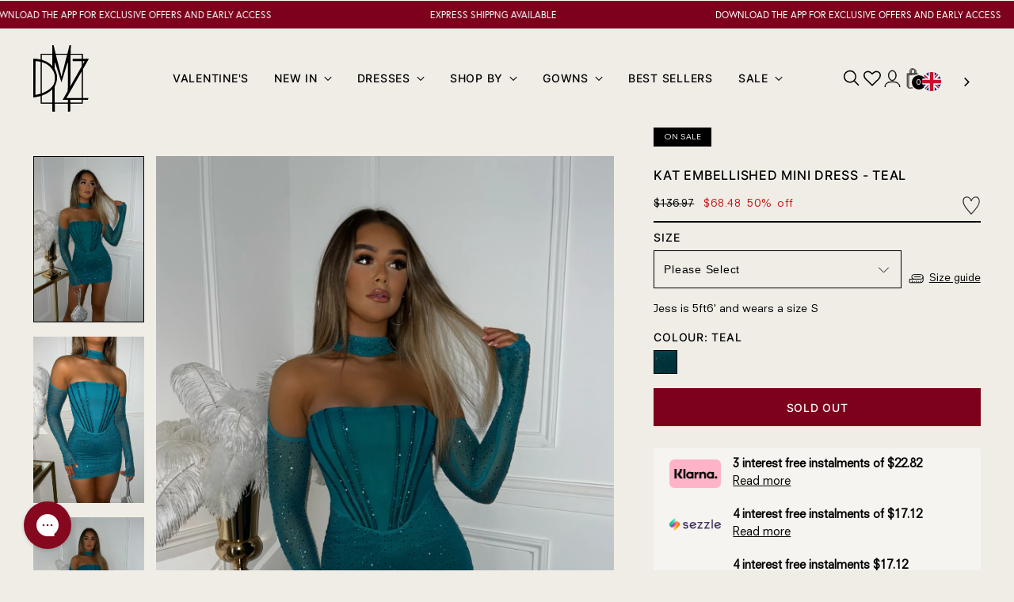

--- FILE ---
content_type: text/html; charset=utf-8
request_url: https://us.dressmezee.com/products/kat-embellished-mini-dress-teal?shpxid=e48194a3-0ee7-46c9-98d6-02cb3296205c
body_size: 93284
content:
<!doctype html>

<!--
  ___                 ___           ___           ___
       /  /\                     /__/\         /  /\         /  /\
      /  /:/_                    \  \:\       /  /:/        /  /::\
     /  /:/ /\  ___     ___       \  \:\     /  /:/        /  /:/\:\
    /  /:/ /:/ /__/\   /  /\  ___  \  \:\   /  /:/  ___   /  /:/  \:\
   /__/:/ /:/  \  \:\ /  /:/ /__/\  \__\:\ /__/:/  /  /\ /__/:/ \__\:\
   \  \:\/:/    \  \:\  /:/  \  \:\ /  /:/ \  \:\ /  /:/ \  \:\ /  /:/
    \  \::/      \  \:\/:/    \  \:\  /:/   \  \:\  /:/   \  \:\  /:/
     \  \:\       \  \::/      \  \:\/:/     \  \:\/:/     \  \:\/:/
      \  \:\       \__\/        \  \::/       \  \::/       \  \::/
       \__\/                     \__\/         \__\/         \__\/

  --------------------------------------------------------------------
  #  Stiletto v3.2.1
  #  Documentation: https://fluorescent.co/help/stiletto/
  #  Purchase: https://themes.shopify.com/themes/stiletto/
  #  A product by Fluorescent: https://fluorescent.co/
  --------------------------------------------------------------------
-->

<html class="no-js" lang="en" style="--announcement-height: 1px;">

   <script type="text/javascript" src="https://cdn.weglot.com/weglot.min.js"></script>
<script>
    Weglot.initialize({
        api_key: 'wg_7def5699229a5ff4f43097bd1841cda06'
    });
</script>
  
  
  <head>
    <meta charset="UTF-8">
    <meta http-equiv="X-UA-Compatible" content="IE=edge,chrome=1">
    <meta name="viewport" content="width=device-width,initial-scale=1">

    <script type="text/javascript">
      (function(c,l,a,r,i,t,y){
          c[a]=c[a]||function(){(c[a].q=c[a].q||[]).push(arguments)};
          t=l.createElement(r);t.async=1;t.src="https://www.clarity.ms/tag/"+i;
          y=l.getElementsByTagName(r)[0];y.parentNode.insertBefore(t,y);
      })(window, document, "clarity", "script", "ryd2e1ytrd");
    </script>

    <script>
      // App Detection JS for Hide Header, Footer, Chatbots, Popups //

      const currentURL = new URL(window.location.href);
      const params = currentURL.searchParams;
      if(currentURL.search.includes('?sales_channel=venn_apps') || currentURL.search.includes('&sales_channel=venn_apps')){
        sessionStorage.setItem("app-detection", true);
        document.documentElement.classList.add('app-detection-found');
      } else{
        if(document.documentElement.classList.contains('app-detection-found')){
          document.documentElement.classList.remove('app-detection-found');
        }
      }
      if(sessionStorage.getItem("app-detection") == 'true'){
        params.set('sales_channel', 'venn_apps');
        currentURL.search = params.toString();
        window.history.pushState({}, '', currentURL);
        document.documentElement.classList.add('app-detection-found');
      }else{
        params.delete('sales_channel');
        currentURL.search = params.toString();
        window.history.pushState({}, '', currentURL);
        document.documentElement.classList.remove('app-detection-found');
      }
    </script>
    
    




  <meta name="description" content="Your new party season fit is here! Our exclusive &#39;Kat&#39; sparkly mini dress will have all the heads turning at your girl&#39;s night out on the town. This stunning dress features a corset detail, diamanté embellishment, long sleeves and a choker look detail.  Embellished mesh fabric Corset bodice Long sleeves Choker detail K">



    <link rel="canonical" href="https://us.dressmezee.com/products/kat-embellished-mini-dress-teal">
    <link rel="preconnect" href="https://cdn.shopify.com" crossorigin><link rel="shortcut icon" href="//us.dressmezee.com/cdn/shop/files/logo.svg?crop=center&height=32&v=1718350857&width=32" type="image/png"><title>Kat Embellished Mini Dress - Teal
&ndash; Dressmezee</title>
    
    





  
  
  
  
  




<meta property="og:url" content="https://us.dressmezee.com/products/kat-embellished-mini-dress-teal">
<meta property="og:site_name" content="Dressmezee ">
<meta property="og:type" content="product">
<meta property="og:title" content="Kat Embellished Mini Dress - Teal">
<meta property="og:description" content="Your new party season fit is here! Our exclusive &amp;#39;Kat&amp;#39; sparkly mini dress will have all the heads turning at your girl&amp;#39;s night out on the town. This stunning dress features a corset detail, diamanté embellishment, long sleeves and a choker look detail.  Embellished mesh fabric Corset bodice Long sleeves Choker detail K">
<meta property="og:image" content="http://us.dressmezee.com/cdn/shop/files/IMG_7563.jpg?v=1695837398&width=1024">
<meta property="og:image:secure_url" content="https://us.dressmezee.com/cdn/shop/files/IMG_7563.jpg?v=1695837398&width=1024">
<meta property="og:price:amount" content="68.48">
<meta property="og:price:currency" content="USD">

<meta name="twitter:title" content="Kat Embellished Mini Dress - Teal">
<meta name="twitter:description" content="Your new party season fit is here! Our exclusive &amp;#39;Kat&amp;#39; sparkly mini dress will have all the heads turning at your girl&amp;#39;s night out on the town. This stunning dress features a corset detail, diamanté embellishment, long sleeves and a choker look detail.  Embellished mesh fabric Corset bodice Long sleeves Choker detail K">
<meta name="twitter:card" content="summary_large_image">
<meta name="twitter:image" content="https://us.dressmezee.com/cdn/shop/files/IMG_7563.jpg?v=1695837398&width=1024">
<meta name="twitter:image:width" content="480">
<meta name="twitter:image:height" content="480">


    <script>
  console.log('Stiletto v3.2.1 by Fluorescent');

  document.documentElement.className = document.documentElement.className.replace('no-js', '');
  if (window.matchMedia(`(prefers-reduced-motion: reduce)`) === true || window.matchMedia(`(prefers-reduced-motion: reduce)`).matches === true) {
    document.documentElement.classList.add('prefers-reduced-motion');
  } else {
    document.documentElement.classList.add('do-anim');
  }

  window.theme = {
    version: 'v3.2.1',
    themeName: 'Stiletto',
    moneyFormat: "${{amount}}",
    strings: {
      name: "Dressmezee ",
      accessibility: {
        play_video: "Play",
        pause_video: "Pause",
        range_lower: "Lower",
        range_upper: "Upper"
      },
      product: {
        no_shipping_rates: "Shipping rate unavailable",
        country_placeholder: "Country\/Region",
        review: "Write a review"
      },
      products: {
        product: {
          unavailable: "Unavailable",
          unitPrice: "Unit price",
          unitPriceSeparator: "per",
          sku: "SKU"
        }
      },
      cart: {
        editCartNote: "Edit order notes",
        addCartNote: "Add order notes",
        quantityError: "You have the maximum number of this product in your cart"
      },
      filter:{
        filter_viewing: "Showing {{ of }} of {{ total }} Items"
      },
      pagination: {
        viewing: "Showing {{ of }} of {{ total }} Items",
        products: "products",
        results: "results"
      }
    },
    routes: {
      root: "/",
      cart: {
        base: "/cart",
        add: "/cart/add",
        change: "/cart/change",
        update: "/cart/update",
        clear: "/cart/clear",
        // Manual routes until Shopify adds support
        shipping: "/cart/shipping_rates",
      },
      // Manual routes until Shopify adds support
      products: "/products",
      productRecommendations: "/recommendations/products",
      predictive_search_url: '/search/suggest',
    },
    icons: {
      chevron: "\u003cspan class=\"icon icon-new  icon-chevron \"\u003e\n  \u003csvg viewBox=\"0 0 24 24\" fill=\"none\" xmlns=\"http:\/\/www.w3.org\/2000\/svg\"\u003e\u003cpath d=\"M1.875 7.438 12 17.563 22.125 7.438\" stroke=\"currentColor\" stroke-width=\"2\"\/\u003e\u003c\/svg\u003e\n\u003c\/span\u003e\n",
      close: "\u003cspan class=\"icon icon-new  icon-close \"\u003e\n  \u003csvg viewBox=\"0 0 24 24\" fill=\"none\" xmlns=\"http:\/\/www.w3.org\/2000\/svg\"\u003e\u003cpath d=\"M2.66 1.34 2 .68.68 2l.66.66 1.32-1.32zm18.68 21.32.66.66L23.32 22l-.66-.66-1.32 1.32zm1.32-20 .66-.66L22 .68l-.66.66 1.32 1.32zM1.34 21.34.68 22 2 23.32l.66-.66-1.32-1.32zm0-18.68 10 10 1.32-1.32-10-10-1.32 1.32zm11.32 10 10-10-1.32-1.32-10 10 1.32 1.32zm-1.32-1.32-10 10 1.32 1.32 10-10-1.32-1.32zm0 1.32 10 10 1.32-1.32-10-10-1.32 1.32z\" fill=\"currentColor\"\/\u003e\u003c\/svg\u003e\n\u003c\/span\u003e\n",
      zoom: "\u003cspan class=\"icon icon-new  icon-zoom \"\u003e\n  \u003csvg viewBox=\"0 0 24 24\" fill=\"none\" xmlns=\"http:\/\/www.w3.org\/2000\/svg\"\u003e\u003cpath d=\"M10.3,19.71c5.21,0,9.44-4.23,9.44-9.44S15.51,.83,10.3,.83,.86,5.05,.86,10.27s4.23,9.44,9.44,9.44Z\" fill=\"none\" stroke=\"currentColor\" stroke-linecap=\"round\" stroke-miterlimit=\"10\" stroke-width=\"1.63\"\/\u003e\n          \u003cpath d=\"M5.05,10.27H15.54\" fill=\"none\" stroke=\"currentColor\" stroke-miterlimit=\"10\" stroke-width=\"1.63\"\/\u003e\n          \u003cpath class=\"cross-up\" d=\"M10.3,5.02V15.51\" fill=\"none\" stroke=\"currentColor\" stroke-miterlimit=\"10\" stroke-width=\"1.63\"\/\u003e\n          \u003cpath d=\"M16.92,16.9l6.49,6.49\" fill=\"none\" stroke=\"currentColor\" stroke-miterlimit=\"10\" stroke-width=\"1.63\"\/\u003e\u003c\/svg\u003e\n\u003c\/span\u003e\n"
    },
    coreData: {
      n: "Stiletto",
      v: "v3.2.1",
    }
  }

  window.theme.searchableFields = "product_type,title,variants.title,vendor";

  
    window.theme.allCountryOptionTags = "\u003coption value=\"United Kingdom\" data-provinces=\"[[\u0026quot;British Forces\u0026quot;,\u0026quot;British Forces\u0026quot;],[\u0026quot;England\u0026quot;,\u0026quot;England\u0026quot;],[\u0026quot;Northern Ireland\u0026quot;,\u0026quot;Northern Ireland\u0026quot;],[\u0026quot;Scotland\u0026quot;,\u0026quot;Scotland\u0026quot;],[\u0026quot;Wales\u0026quot;,\u0026quot;Wales\u0026quot;]]\"\u003eUnited Kingdom\u003c\/option\u003e\n\u003coption value=\"United States\" data-provinces=\"[[\u0026quot;Alabama\u0026quot;,\u0026quot;Alabama\u0026quot;],[\u0026quot;Alaska\u0026quot;,\u0026quot;Alaska\u0026quot;],[\u0026quot;American Samoa\u0026quot;,\u0026quot;American Samoa\u0026quot;],[\u0026quot;Arizona\u0026quot;,\u0026quot;Arizona\u0026quot;],[\u0026quot;Arkansas\u0026quot;,\u0026quot;Arkansas\u0026quot;],[\u0026quot;Armed Forces Americas\u0026quot;,\u0026quot;Armed Forces Americas\u0026quot;],[\u0026quot;Armed Forces Europe\u0026quot;,\u0026quot;Armed Forces Europe\u0026quot;],[\u0026quot;Armed Forces Pacific\u0026quot;,\u0026quot;Armed Forces Pacific\u0026quot;],[\u0026quot;California\u0026quot;,\u0026quot;California\u0026quot;],[\u0026quot;Colorado\u0026quot;,\u0026quot;Colorado\u0026quot;],[\u0026quot;Connecticut\u0026quot;,\u0026quot;Connecticut\u0026quot;],[\u0026quot;Delaware\u0026quot;,\u0026quot;Delaware\u0026quot;],[\u0026quot;District of Columbia\u0026quot;,\u0026quot;Washington DC\u0026quot;],[\u0026quot;Federated States of Micronesia\u0026quot;,\u0026quot;Micronesia\u0026quot;],[\u0026quot;Florida\u0026quot;,\u0026quot;Florida\u0026quot;],[\u0026quot;Georgia\u0026quot;,\u0026quot;Georgia\u0026quot;],[\u0026quot;Guam\u0026quot;,\u0026quot;Guam\u0026quot;],[\u0026quot;Hawaii\u0026quot;,\u0026quot;Hawaii\u0026quot;],[\u0026quot;Idaho\u0026quot;,\u0026quot;Idaho\u0026quot;],[\u0026quot;Illinois\u0026quot;,\u0026quot;Illinois\u0026quot;],[\u0026quot;Indiana\u0026quot;,\u0026quot;Indiana\u0026quot;],[\u0026quot;Iowa\u0026quot;,\u0026quot;Iowa\u0026quot;],[\u0026quot;Kansas\u0026quot;,\u0026quot;Kansas\u0026quot;],[\u0026quot;Kentucky\u0026quot;,\u0026quot;Kentucky\u0026quot;],[\u0026quot;Louisiana\u0026quot;,\u0026quot;Louisiana\u0026quot;],[\u0026quot;Maine\u0026quot;,\u0026quot;Maine\u0026quot;],[\u0026quot;Marshall Islands\u0026quot;,\u0026quot;Marshall Islands\u0026quot;],[\u0026quot;Maryland\u0026quot;,\u0026quot;Maryland\u0026quot;],[\u0026quot;Massachusetts\u0026quot;,\u0026quot;Massachusetts\u0026quot;],[\u0026quot;Michigan\u0026quot;,\u0026quot;Michigan\u0026quot;],[\u0026quot;Minnesota\u0026quot;,\u0026quot;Minnesota\u0026quot;],[\u0026quot;Mississippi\u0026quot;,\u0026quot;Mississippi\u0026quot;],[\u0026quot;Missouri\u0026quot;,\u0026quot;Missouri\u0026quot;],[\u0026quot;Montana\u0026quot;,\u0026quot;Montana\u0026quot;],[\u0026quot;Nebraska\u0026quot;,\u0026quot;Nebraska\u0026quot;],[\u0026quot;Nevada\u0026quot;,\u0026quot;Nevada\u0026quot;],[\u0026quot;New Hampshire\u0026quot;,\u0026quot;New Hampshire\u0026quot;],[\u0026quot;New Jersey\u0026quot;,\u0026quot;New Jersey\u0026quot;],[\u0026quot;New Mexico\u0026quot;,\u0026quot;New Mexico\u0026quot;],[\u0026quot;New York\u0026quot;,\u0026quot;New York\u0026quot;],[\u0026quot;North Carolina\u0026quot;,\u0026quot;North Carolina\u0026quot;],[\u0026quot;North Dakota\u0026quot;,\u0026quot;North Dakota\u0026quot;],[\u0026quot;Northern Mariana Islands\u0026quot;,\u0026quot;Northern Mariana Islands\u0026quot;],[\u0026quot;Ohio\u0026quot;,\u0026quot;Ohio\u0026quot;],[\u0026quot;Oklahoma\u0026quot;,\u0026quot;Oklahoma\u0026quot;],[\u0026quot;Oregon\u0026quot;,\u0026quot;Oregon\u0026quot;],[\u0026quot;Palau\u0026quot;,\u0026quot;Palau\u0026quot;],[\u0026quot;Pennsylvania\u0026quot;,\u0026quot;Pennsylvania\u0026quot;],[\u0026quot;Puerto Rico\u0026quot;,\u0026quot;Puerto Rico\u0026quot;],[\u0026quot;Rhode Island\u0026quot;,\u0026quot;Rhode Island\u0026quot;],[\u0026quot;South Carolina\u0026quot;,\u0026quot;South Carolina\u0026quot;],[\u0026quot;South Dakota\u0026quot;,\u0026quot;South Dakota\u0026quot;],[\u0026quot;Tennessee\u0026quot;,\u0026quot;Tennessee\u0026quot;],[\u0026quot;Texas\u0026quot;,\u0026quot;Texas\u0026quot;],[\u0026quot;Utah\u0026quot;,\u0026quot;Utah\u0026quot;],[\u0026quot;Vermont\u0026quot;,\u0026quot;Vermont\u0026quot;],[\u0026quot;Virgin Islands\u0026quot;,\u0026quot;U.S. Virgin Islands\u0026quot;],[\u0026quot;Virginia\u0026quot;,\u0026quot;Virginia\u0026quot;],[\u0026quot;Washington\u0026quot;,\u0026quot;Washington\u0026quot;],[\u0026quot;West Virginia\u0026quot;,\u0026quot;West Virginia\u0026quot;],[\u0026quot;Wisconsin\u0026quot;,\u0026quot;Wisconsin\u0026quot;],[\u0026quot;Wyoming\u0026quot;,\u0026quot;Wyoming\u0026quot;]]\"\u003eUnited States\u003c\/option\u003e\n\u003coption value=\"Ireland\" data-provinces=\"[[\u0026quot;Carlow\u0026quot;,\u0026quot;Carlow\u0026quot;],[\u0026quot;Cavan\u0026quot;,\u0026quot;Cavan\u0026quot;],[\u0026quot;Clare\u0026quot;,\u0026quot;Clare\u0026quot;],[\u0026quot;Cork\u0026quot;,\u0026quot;Cork\u0026quot;],[\u0026quot;Donegal\u0026quot;,\u0026quot;Donegal\u0026quot;],[\u0026quot;Dublin\u0026quot;,\u0026quot;Dublin\u0026quot;],[\u0026quot;Galway\u0026quot;,\u0026quot;Galway\u0026quot;],[\u0026quot;Kerry\u0026quot;,\u0026quot;Kerry\u0026quot;],[\u0026quot;Kildare\u0026quot;,\u0026quot;Kildare\u0026quot;],[\u0026quot;Kilkenny\u0026quot;,\u0026quot;Kilkenny\u0026quot;],[\u0026quot;Laois\u0026quot;,\u0026quot;Laois\u0026quot;],[\u0026quot;Leitrim\u0026quot;,\u0026quot;Leitrim\u0026quot;],[\u0026quot;Limerick\u0026quot;,\u0026quot;Limerick\u0026quot;],[\u0026quot;Longford\u0026quot;,\u0026quot;Longford\u0026quot;],[\u0026quot;Louth\u0026quot;,\u0026quot;Louth\u0026quot;],[\u0026quot;Mayo\u0026quot;,\u0026quot;Mayo\u0026quot;],[\u0026quot;Meath\u0026quot;,\u0026quot;Meath\u0026quot;],[\u0026quot;Monaghan\u0026quot;,\u0026quot;Monaghan\u0026quot;],[\u0026quot;Offaly\u0026quot;,\u0026quot;Offaly\u0026quot;],[\u0026quot;Roscommon\u0026quot;,\u0026quot;Roscommon\u0026quot;],[\u0026quot;Sligo\u0026quot;,\u0026quot;Sligo\u0026quot;],[\u0026quot;Tipperary\u0026quot;,\u0026quot;Tipperary\u0026quot;],[\u0026quot;Waterford\u0026quot;,\u0026quot;Waterford\u0026quot;],[\u0026quot;Westmeath\u0026quot;,\u0026quot;Westmeath\u0026quot;],[\u0026quot;Wexford\u0026quot;,\u0026quot;Wexford\u0026quot;],[\u0026quot;Wicklow\u0026quot;,\u0026quot;Wicklow\u0026quot;]]\"\u003eIreland\u003c\/option\u003e\n\u003coption value=\"Australia\" data-provinces=\"[[\u0026quot;Australian Capital Territory\u0026quot;,\u0026quot;Australian Capital Territory\u0026quot;],[\u0026quot;New South Wales\u0026quot;,\u0026quot;New South Wales\u0026quot;],[\u0026quot;Northern Territory\u0026quot;,\u0026quot;Northern Territory\u0026quot;],[\u0026quot;Queensland\u0026quot;,\u0026quot;Queensland\u0026quot;],[\u0026quot;South Australia\u0026quot;,\u0026quot;South Australia\u0026quot;],[\u0026quot;Tasmania\u0026quot;,\u0026quot;Tasmania\u0026quot;],[\u0026quot;Victoria\u0026quot;,\u0026quot;Victoria\u0026quot;],[\u0026quot;Western Australia\u0026quot;,\u0026quot;Western Australia\u0026quot;]]\"\u003eAustralia\u003c\/option\u003e\n\u003coption value=\"---\" data-provinces=\"[]\"\u003e---\u003c\/option\u003e\n\u003coption value=\"Afghanistan\" data-provinces=\"[]\"\u003eAfghanistan\u003c\/option\u003e\n\u003coption value=\"Aland Islands\" data-provinces=\"[]\"\u003eÅland Islands\u003c\/option\u003e\n\u003coption value=\"Albania\" data-provinces=\"[]\"\u003eAlbania\u003c\/option\u003e\n\u003coption value=\"Algeria\" data-provinces=\"[]\"\u003eAlgeria\u003c\/option\u003e\n\u003coption value=\"Andorra\" data-provinces=\"[]\"\u003eAndorra\u003c\/option\u003e\n\u003coption value=\"Angola\" data-provinces=\"[]\"\u003eAngola\u003c\/option\u003e\n\u003coption value=\"Anguilla\" data-provinces=\"[]\"\u003eAnguilla\u003c\/option\u003e\n\u003coption value=\"Antigua And Barbuda\" data-provinces=\"[]\"\u003eAntigua \u0026 Barbuda\u003c\/option\u003e\n\u003coption value=\"Argentina\" data-provinces=\"[[\u0026quot;Buenos Aires\u0026quot;,\u0026quot;Buenos Aires Province\u0026quot;],[\u0026quot;Catamarca\u0026quot;,\u0026quot;Catamarca\u0026quot;],[\u0026quot;Chaco\u0026quot;,\u0026quot;Chaco\u0026quot;],[\u0026quot;Chubut\u0026quot;,\u0026quot;Chubut\u0026quot;],[\u0026quot;Ciudad Autónoma de Buenos Aires\u0026quot;,\u0026quot;Buenos Aires (Autonomous City)\u0026quot;],[\u0026quot;Corrientes\u0026quot;,\u0026quot;Corrientes\u0026quot;],[\u0026quot;Córdoba\u0026quot;,\u0026quot;Córdoba\u0026quot;],[\u0026quot;Entre Ríos\u0026quot;,\u0026quot;Entre Ríos\u0026quot;],[\u0026quot;Formosa\u0026quot;,\u0026quot;Formosa\u0026quot;],[\u0026quot;Jujuy\u0026quot;,\u0026quot;Jujuy\u0026quot;],[\u0026quot;La Pampa\u0026quot;,\u0026quot;La Pampa\u0026quot;],[\u0026quot;La Rioja\u0026quot;,\u0026quot;La Rioja\u0026quot;],[\u0026quot;Mendoza\u0026quot;,\u0026quot;Mendoza\u0026quot;],[\u0026quot;Misiones\u0026quot;,\u0026quot;Misiones\u0026quot;],[\u0026quot;Neuquén\u0026quot;,\u0026quot;Neuquén\u0026quot;],[\u0026quot;Río Negro\u0026quot;,\u0026quot;Río Negro\u0026quot;],[\u0026quot;Salta\u0026quot;,\u0026quot;Salta\u0026quot;],[\u0026quot;San Juan\u0026quot;,\u0026quot;San Juan\u0026quot;],[\u0026quot;San Luis\u0026quot;,\u0026quot;San Luis\u0026quot;],[\u0026quot;Santa Cruz\u0026quot;,\u0026quot;Santa Cruz\u0026quot;],[\u0026quot;Santa Fe\u0026quot;,\u0026quot;Santa Fe\u0026quot;],[\u0026quot;Santiago Del Estero\u0026quot;,\u0026quot;Santiago del Estero\u0026quot;],[\u0026quot;Tierra Del Fuego\u0026quot;,\u0026quot;Tierra del Fuego\u0026quot;],[\u0026quot;Tucumán\u0026quot;,\u0026quot;Tucumán\u0026quot;]]\"\u003eArgentina\u003c\/option\u003e\n\u003coption value=\"Armenia\" data-provinces=\"[]\"\u003eArmenia\u003c\/option\u003e\n\u003coption value=\"Aruba\" data-provinces=\"[]\"\u003eAruba\u003c\/option\u003e\n\u003coption value=\"Ascension Island\" data-provinces=\"[]\"\u003eAscension Island\u003c\/option\u003e\n\u003coption value=\"Australia\" data-provinces=\"[[\u0026quot;Australian Capital Territory\u0026quot;,\u0026quot;Australian Capital Territory\u0026quot;],[\u0026quot;New South Wales\u0026quot;,\u0026quot;New South Wales\u0026quot;],[\u0026quot;Northern Territory\u0026quot;,\u0026quot;Northern Territory\u0026quot;],[\u0026quot;Queensland\u0026quot;,\u0026quot;Queensland\u0026quot;],[\u0026quot;South Australia\u0026quot;,\u0026quot;South Australia\u0026quot;],[\u0026quot;Tasmania\u0026quot;,\u0026quot;Tasmania\u0026quot;],[\u0026quot;Victoria\u0026quot;,\u0026quot;Victoria\u0026quot;],[\u0026quot;Western Australia\u0026quot;,\u0026quot;Western Australia\u0026quot;]]\"\u003eAustralia\u003c\/option\u003e\n\u003coption value=\"Austria\" data-provinces=\"[]\"\u003eAustria\u003c\/option\u003e\n\u003coption value=\"Azerbaijan\" data-provinces=\"[]\"\u003eAzerbaijan\u003c\/option\u003e\n\u003coption value=\"Bahamas\" data-provinces=\"[]\"\u003eBahamas\u003c\/option\u003e\n\u003coption value=\"Bahrain\" data-provinces=\"[]\"\u003eBahrain\u003c\/option\u003e\n\u003coption value=\"Bangladesh\" data-provinces=\"[]\"\u003eBangladesh\u003c\/option\u003e\n\u003coption value=\"Barbados\" data-provinces=\"[]\"\u003eBarbados\u003c\/option\u003e\n\u003coption value=\"Belarus\" data-provinces=\"[]\"\u003eBelarus\u003c\/option\u003e\n\u003coption value=\"Belgium\" data-provinces=\"[]\"\u003eBelgium\u003c\/option\u003e\n\u003coption value=\"Belize\" data-provinces=\"[]\"\u003eBelize\u003c\/option\u003e\n\u003coption value=\"Benin\" data-provinces=\"[]\"\u003eBenin\u003c\/option\u003e\n\u003coption value=\"Bermuda\" data-provinces=\"[]\"\u003eBermuda\u003c\/option\u003e\n\u003coption value=\"Bhutan\" data-provinces=\"[]\"\u003eBhutan\u003c\/option\u003e\n\u003coption value=\"Bolivia\" data-provinces=\"[]\"\u003eBolivia\u003c\/option\u003e\n\u003coption value=\"Bosnia And Herzegovina\" data-provinces=\"[]\"\u003eBosnia \u0026 Herzegovina\u003c\/option\u003e\n\u003coption value=\"Botswana\" data-provinces=\"[]\"\u003eBotswana\u003c\/option\u003e\n\u003coption value=\"Brazil\" data-provinces=\"[[\u0026quot;Acre\u0026quot;,\u0026quot;Acre\u0026quot;],[\u0026quot;Alagoas\u0026quot;,\u0026quot;Alagoas\u0026quot;],[\u0026quot;Amapá\u0026quot;,\u0026quot;Amapá\u0026quot;],[\u0026quot;Amazonas\u0026quot;,\u0026quot;Amazonas\u0026quot;],[\u0026quot;Bahia\u0026quot;,\u0026quot;Bahia\u0026quot;],[\u0026quot;Ceará\u0026quot;,\u0026quot;Ceará\u0026quot;],[\u0026quot;Distrito Federal\u0026quot;,\u0026quot;Federal District\u0026quot;],[\u0026quot;Espírito Santo\u0026quot;,\u0026quot;Espírito Santo\u0026quot;],[\u0026quot;Goiás\u0026quot;,\u0026quot;Goiás\u0026quot;],[\u0026quot;Maranhão\u0026quot;,\u0026quot;Maranhão\u0026quot;],[\u0026quot;Mato Grosso\u0026quot;,\u0026quot;Mato Grosso\u0026quot;],[\u0026quot;Mato Grosso do Sul\u0026quot;,\u0026quot;Mato Grosso do Sul\u0026quot;],[\u0026quot;Minas Gerais\u0026quot;,\u0026quot;Minas Gerais\u0026quot;],[\u0026quot;Paraná\u0026quot;,\u0026quot;Paraná\u0026quot;],[\u0026quot;Paraíba\u0026quot;,\u0026quot;Paraíba\u0026quot;],[\u0026quot;Pará\u0026quot;,\u0026quot;Pará\u0026quot;],[\u0026quot;Pernambuco\u0026quot;,\u0026quot;Pernambuco\u0026quot;],[\u0026quot;Piauí\u0026quot;,\u0026quot;Piauí\u0026quot;],[\u0026quot;Rio Grande do Norte\u0026quot;,\u0026quot;Rio Grande do Norte\u0026quot;],[\u0026quot;Rio Grande do Sul\u0026quot;,\u0026quot;Rio Grande do Sul\u0026quot;],[\u0026quot;Rio de Janeiro\u0026quot;,\u0026quot;Rio de Janeiro\u0026quot;],[\u0026quot;Rondônia\u0026quot;,\u0026quot;Rondônia\u0026quot;],[\u0026quot;Roraima\u0026quot;,\u0026quot;Roraima\u0026quot;],[\u0026quot;Santa Catarina\u0026quot;,\u0026quot;Santa Catarina\u0026quot;],[\u0026quot;Sergipe\u0026quot;,\u0026quot;Sergipe\u0026quot;],[\u0026quot;São Paulo\u0026quot;,\u0026quot;São Paulo\u0026quot;],[\u0026quot;Tocantins\u0026quot;,\u0026quot;Tocantins\u0026quot;]]\"\u003eBrazil\u003c\/option\u003e\n\u003coption value=\"British Indian Ocean Territory\" data-provinces=\"[]\"\u003eBritish Indian Ocean Territory\u003c\/option\u003e\n\u003coption value=\"Virgin Islands, British\" data-provinces=\"[]\"\u003eBritish Virgin Islands\u003c\/option\u003e\n\u003coption value=\"Brunei\" data-provinces=\"[]\"\u003eBrunei\u003c\/option\u003e\n\u003coption value=\"Bulgaria\" data-provinces=\"[]\"\u003eBulgaria\u003c\/option\u003e\n\u003coption value=\"Burkina Faso\" data-provinces=\"[]\"\u003eBurkina Faso\u003c\/option\u003e\n\u003coption value=\"Burundi\" data-provinces=\"[]\"\u003eBurundi\u003c\/option\u003e\n\u003coption value=\"Cambodia\" data-provinces=\"[]\"\u003eCambodia\u003c\/option\u003e\n\u003coption value=\"Republic of Cameroon\" data-provinces=\"[]\"\u003eCameroon\u003c\/option\u003e\n\u003coption value=\"Canada\" data-provinces=\"[[\u0026quot;Alberta\u0026quot;,\u0026quot;Alberta\u0026quot;],[\u0026quot;British Columbia\u0026quot;,\u0026quot;British Columbia\u0026quot;],[\u0026quot;Manitoba\u0026quot;,\u0026quot;Manitoba\u0026quot;],[\u0026quot;New Brunswick\u0026quot;,\u0026quot;New Brunswick\u0026quot;],[\u0026quot;Newfoundland and Labrador\u0026quot;,\u0026quot;Newfoundland and Labrador\u0026quot;],[\u0026quot;Northwest Territories\u0026quot;,\u0026quot;Northwest Territories\u0026quot;],[\u0026quot;Nova Scotia\u0026quot;,\u0026quot;Nova Scotia\u0026quot;],[\u0026quot;Nunavut\u0026quot;,\u0026quot;Nunavut\u0026quot;],[\u0026quot;Ontario\u0026quot;,\u0026quot;Ontario\u0026quot;],[\u0026quot;Prince Edward Island\u0026quot;,\u0026quot;Prince Edward Island\u0026quot;],[\u0026quot;Quebec\u0026quot;,\u0026quot;Quebec\u0026quot;],[\u0026quot;Saskatchewan\u0026quot;,\u0026quot;Saskatchewan\u0026quot;],[\u0026quot;Yukon\u0026quot;,\u0026quot;Yukon\u0026quot;]]\"\u003eCanada\u003c\/option\u003e\n\u003coption value=\"Cape Verde\" data-provinces=\"[]\"\u003eCape Verde\u003c\/option\u003e\n\u003coption value=\"Caribbean Netherlands\" data-provinces=\"[]\"\u003eCaribbean Netherlands\u003c\/option\u003e\n\u003coption value=\"Cayman Islands\" data-provinces=\"[]\"\u003eCayman Islands\u003c\/option\u003e\n\u003coption value=\"Central African Republic\" data-provinces=\"[]\"\u003eCentral African Republic\u003c\/option\u003e\n\u003coption value=\"Chad\" data-provinces=\"[]\"\u003eChad\u003c\/option\u003e\n\u003coption value=\"Chile\" data-provinces=\"[[\u0026quot;Antofagasta\u0026quot;,\u0026quot;Antofagasta\u0026quot;],[\u0026quot;Araucanía\u0026quot;,\u0026quot;Araucanía\u0026quot;],[\u0026quot;Arica and Parinacota\u0026quot;,\u0026quot;Arica y Parinacota\u0026quot;],[\u0026quot;Atacama\u0026quot;,\u0026quot;Atacama\u0026quot;],[\u0026quot;Aysén\u0026quot;,\u0026quot;Aysén\u0026quot;],[\u0026quot;Biobío\u0026quot;,\u0026quot;Bío Bío\u0026quot;],[\u0026quot;Coquimbo\u0026quot;,\u0026quot;Coquimbo\u0026quot;],[\u0026quot;Los Lagos\u0026quot;,\u0026quot;Los Lagos\u0026quot;],[\u0026quot;Los Ríos\u0026quot;,\u0026quot;Los Ríos\u0026quot;],[\u0026quot;Magallanes\u0026quot;,\u0026quot;Magallanes Region\u0026quot;],[\u0026quot;Maule\u0026quot;,\u0026quot;Maule\u0026quot;],[\u0026quot;O\u0026#39;Higgins\u0026quot;,\u0026quot;Libertador General Bernardo O’Higgins\u0026quot;],[\u0026quot;Santiago\u0026quot;,\u0026quot;Santiago Metropolitan\u0026quot;],[\u0026quot;Tarapacá\u0026quot;,\u0026quot;Tarapacá\u0026quot;],[\u0026quot;Valparaíso\u0026quot;,\u0026quot;Valparaíso\u0026quot;],[\u0026quot;Ñuble\u0026quot;,\u0026quot;Ñuble\u0026quot;]]\"\u003eChile\u003c\/option\u003e\n\u003coption value=\"China\" data-provinces=\"[[\u0026quot;Anhui\u0026quot;,\u0026quot;Anhui\u0026quot;],[\u0026quot;Beijing\u0026quot;,\u0026quot;Beijing\u0026quot;],[\u0026quot;Chongqing\u0026quot;,\u0026quot;Chongqing\u0026quot;],[\u0026quot;Fujian\u0026quot;,\u0026quot;Fujian\u0026quot;],[\u0026quot;Gansu\u0026quot;,\u0026quot;Gansu\u0026quot;],[\u0026quot;Guangdong\u0026quot;,\u0026quot;Guangdong\u0026quot;],[\u0026quot;Guangxi\u0026quot;,\u0026quot;Guangxi\u0026quot;],[\u0026quot;Guizhou\u0026quot;,\u0026quot;Guizhou\u0026quot;],[\u0026quot;Hainan\u0026quot;,\u0026quot;Hainan\u0026quot;],[\u0026quot;Hebei\u0026quot;,\u0026quot;Hebei\u0026quot;],[\u0026quot;Heilongjiang\u0026quot;,\u0026quot;Heilongjiang\u0026quot;],[\u0026quot;Henan\u0026quot;,\u0026quot;Henan\u0026quot;],[\u0026quot;Hubei\u0026quot;,\u0026quot;Hubei\u0026quot;],[\u0026quot;Hunan\u0026quot;,\u0026quot;Hunan\u0026quot;],[\u0026quot;Inner Mongolia\u0026quot;,\u0026quot;Inner Mongolia\u0026quot;],[\u0026quot;Jiangsu\u0026quot;,\u0026quot;Jiangsu\u0026quot;],[\u0026quot;Jiangxi\u0026quot;,\u0026quot;Jiangxi\u0026quot;],[\u0026quot;Jilin\u0026quot;,\u0026quot;Jilin\u0026quot;],[\u0026quot;Liaoning\u0026quot;,\u0026quot;Liaoning\u0026quot;],[\u0026quot;Ningxia\u0026quot;,\u0026quot;Ningxia\u0026quot;],[\u0026quot;Qinghai\u0026quot;,\u0026quot;Qinghai\u0026quot;],[\u0026quot;Shaanxi\u0026quot;,\u0026quot;Shaanxi\u0026quot;],[\u0026quot;Shandong\u0026quot;,\u0026quot;Shandong\u0026quot;],[\u0026quot;Shanghai\u0026quot;,\u0026quot;Shanghai\u0026quot;],[\u0026quot;Shanxi\u0026quot;,\u0026quot;Shanxi\u0026quot;],[\u0026quot;Sichuan\u0026quot;,\u0026quot;Sichuan\u0026quot;],[\u0026quot;Tianjin\u0026quot;,\u0026quot;Tianjin\u0026quot;],[\u0026quot;Xinjiang\u0026quot;,\u0026quot;Xinjiang\u0026quot;],[\u0026quot;Xizang\u0026quot;,\u0026quot;Tibet\u0026quot;],[\u0026quot;Yunnan\u0026quot;,\u0026quot;Yunnan\u0026quot;],[\u0026quot;Zhejiang\u0026quot;,\u0026quot;Zhejiang\u0026quot;]]\"\u003eChina\u003c\/option\u003e\n\u003coption value=\"Christmas Island\" data-provinces=\"[]\"\u003eChristmas Island\u003c\/option\u003e\n\u003coption value=\"Cocos (Keeling) Islands\" data-provinces=\"[]\"\u003eCocos (Keeling) Islands\u003c\/option\u003e\n\u003coption value=\"Colombia\" data-provinces=\"[[\u0026quot;Amazonas\u0026quot;,\u0026quot;Amazonas\u0026quot;],[\u0026quot;Antioquia\u0026quot;,\u0026quot;Antioquia\u0026quot;],[\u0026quot;Arauca\u0026quot;,\u0026quot;Arauca\u0026quot;],[\u0026quot;Atlántico\u0026quot;,\u0026quot;Atlántico\u0026quot;],[\u0026quot;Bogotá, D.C.\u0026quot;,\u0026quot;Capital District\u0026quot;],[\u0026quot;Bolívar\u0026quot;,\u0026quot;Bolívar\u0026quot;],[\u0026quot;Boyacá\u0026quot;,\u0026quot;Boyacá\u0026quot;],[\u0026quot;Caldas\u0026quot;,\u0026quot;Caldas\u0026quot;],[\u0026quot;Caquetá\u0026quot;,\u0026quot;Caquetá\u0026quot;],[\u0026quot;Casanare\u0026quot;,\u0026quot;Casanare\u0026quot;],[\u0026quot;Cauca\u0026quot;,\u0026quot;Cauca\u0026quot;],[\u0026quot;Cesar\u0026quot;,\u0026quot;Cesar\u0026quot;],[\u0026quot;Chocó\u0026quot;,\u0026quot;Chocó\u0026quot;],[\u0026quot;Cundinamarca\u0026quot;,\u0026quot;Cundinamarca\u0026quot;],[\u0026quot;Córdoba\u0026quot;,\u0026quot;Córdoba\u0026quot;],[\u0026quot;Guainía\u0026quot;,\u0026quot;Guainía\u0026quot;],[\u0026quot;Guaviare\u0026quot;,\u0026quot;Guaviare\u0026quot;],[\u0026quot;Huila\u0026quot;,\u0026quot;Huila\u0026quot;],[\u0026quot;La Guajira\u0026quot;,\u0026quot;La Guajira\u0026quot;],[\u0026quot;Magdalena\u0026quot;,\u0026quot;Magdalena\u0026quot;],[\u0026quot;Meta\u0026quot;,\u0026quot;Meta\u0026quot;],[\u0026quot;Nariño\u0026quot;,\u0026quot;Nariño\u0026quot;],[\u0026quot;Norte de Santander\u0026quot;,\u0026quot;Norte de Santander\u0026quot;],[\u0026quot;Putumayo\u0026quot;,\u0026quot;Putumayo\u0026quot;],[\u0026quot;Quindío\u0026quot;,\u0026quot;Quindío\u0026quot;],[\u0026quot;Risaralda\u0026quot;,\u0026quot;Risaralda\u0026quot;],[\u0026quot;San Andrés, Providencia y Santa Catalina\u0026quot;,\u0026quot;San Andrés \\u0026 Providencia\u0026quot;],[\u0026quot;Santander\u0026quot;,\u0026quot;Santander\u0026quot;],[\u0026quot;Sucre\u0026quot;,\u0026quot;Sucre\u0026quot;],[\u0026quot;Tolima\u0026quot;,\u0026quot;Tolima\u0026quot;],[\u0026quot;Valle del Cauca\u0026quot;,\u0026quot;Valle del Cauca\u0026quot;],[\u0026quot;Vaupés\u0026quot;,\u0026quot;Vaupés\u0026quot;],[\u0026quot;Vichada\u0026quot;,\u0026quot;Vichada\u0026quot;]]\"\u003eColombia\u003c\/option\u003e\n\u003coption value=\"Comoros\" data-provinces=\"[]\"\u003eComoros\u003c\/option\u003e\n\u003coption value=\"Congo\" data-provinces=\"[]\"\u003eCongo - Brazzaville\u003c\/option\u003e\n\u003coption value=\"Congo, The Democratic Republic Of The\" data-provinces=\"[]\"\u003eCongo - Kinshasa\u003c\/option\u003e\n\u003coption value=\"Cook Islands\" data-provinces=\"[]\"\u003eCook Islands\u003c\/option\u003e\n\u003coption value=\"Costa Rica\" data-provinces=\"[[\u0026quot;Alajuela\u0026quot;,\u0026quot;Alajuela\u0026quot;],[\u0026quot;Cartago\u0026quot;,\u0026quot;Cartago\u0026quot;],[\u0026quot;Guanacaste\u0026quot;,\u0026quot;Guanacaste\u0026quot;],[\u0026quot;Heredia\u0026quot;,\u0026quot;Heredia\u0026quot;],[\u0026quot;Limón\u0026quot;,\u0026quot;Limón\u0026quot;],[\u0026quot;Puntarenas\u0026quot;,\u0026quot;Puntarenas\u0026quot;],[\u0026quot;San José\u0026quot;,\u0026quot;San José\u0026quot;]]\"\u003eCosta Rica\u003c\/option\u003e\n\u003coption value=\"Croatia\" data-provinces=\"[]\"\u003eCroatia\u003c\/option\u003e\n\u003coption value=\"Curaçao\" data-provinces=\"[]\"\u003eCuraçao\u003c\/option\u003e\n\u003coption value=\"Cyprus\" data-provinces=\"[]\"\u003eCyprus\u003c\/option\u003e\n\u003coption value=\"Czech Republic\" data-provinces=\"[]\"\u003eCzechia\u003c\/option\u003e\n\u003coption value=\"Côte d'Ivoire\" data-provinces=\"[]\"\u003eCôte d’Ivoire\u003c\/option\u003e\n\u003coption value=\"Denmark\" data-provinces=\"[]\"\u003eDenmark\u003c\/option\u003e\n\u003coption value=\"Djibouti\" data-provinces=\"[]\"\u003eDjibouti\u003c\/option\u003e\n\u003coption value=\"Dominica\" data-provinces=\"[]\"\u003eDominica\u003c\/option\u003e\n\u003coption value=\"Dominican Republic\" data-provinces=\"[]\"\u003eDominican Republic\u003c\/option\u003e\n\u003coption value=\"Ecuador\" data-provinces=\"[]\"\u003eEcuador\u003c\/option\u003e\n\u003coption value=\"Egypt\" data-provinces=\"[[\u0026quot;6th of October\u0026quot;,\u0026quot;6th of October\u0026quot;],[\u0026quot;Al Sharqia\u0026quot;,\u0026quot;Al Sharqia\u0026quot;],[\u0026quot;Alexandria\u0026quot;,\u0026quot;Alexandria\u0026quot;],[\u0026quot;Aswan\u0026quot;,\u0026quot;Aswan\u0026quot;],[\u0026quot;Asyut\u0026quot;,\u0026quot;Asyut\u0026quot;],[\u0026quot;Beheira\u0026quot;,\u0026quot;Beheira\u0026quot;],[\u0026quot;Beni Suef\u0026quot;,\u0026quot;Beni Suef\u0026quot;],[\u0026quot;Cairo\u0026quot;,\u0026quot;Cairo\u0026quot;],[\u0026quot;Dakahlia\u0026quot;,\u0026quot;Dakahlia\u0026quot;],[\u0026quot;Damietta\u0026quot;,\u0026quot;Damietta\u0026quot;],[\u0026quot;Faiyum\u0026quot;,\u0026quot;Faiyum\u0026quot;],[\u0026quot;Gharbia\u0026quot;,\u0026quot;Gharbia\u0026quot;],[\u0026quot;Giza\u0026quot;,\u0026quot;Giza\u0026quot;],[\u0026quot;Helwan\u0026quot;,\u0026quot;Helwan\u0026quot;],[\u0026quot;Ismailia\u0026quot;,\u0026quot;Ismailia\u0026quot;],[\u0026quot;Kafr el-Sheikh\u0026quot;,\u0026quot;Kafr el-Sheikh\u0026quot;],[\u0026quot;Luxor\u0026quot;,\u0026quot;Luxor\u0026quot;],[\u0026quot;Matrouh\u0026quot;,\u0026quot;Matrouh\u0026quot;],[\u0026quot;Minya\u0026quot;,\u0026quot;Minya\u0026quot;],[\u0026quot;Monufia\u0026quot;,\u0026quot;Monufia\u0026quot;],[\u0026quot;New Valley\u0026quot;,\u0026quot;New Valley\u0026quot;],[\u0026quot;North Sinai\u0026quot;,\u0026quot;North Sinai\u0026quot;],[\u0026quot;Port Said\u0026quot;,\u0026quot;Port Said\u0026quot;],[\u0026quot;Qalyubia\u0026quot;,\u0026quot;Qalyubia\u0026quot;],[\u0026quot;Qena\u0026quot;,\u0026quot;Qena\u0026quot;],[\u0026quot;Red Sea\u0026quot;,\u0026quot;Red Sea\u0026quot;],[\u0026quot;Sohag\u0026quot;,\u0026quot;Sohag\u0026quot;],[\u0026quot;South Sinai\u0026quot;,\u0026quot;South Sinai\u0026quot;],[\u0026quot;Suez\u0026quot;,\u0026quot;Suez\u0026quot;]]\"\u003eEgypt\u003c\/option\u003e\n\u003coption value=\"El Salvador\" data-provinces=\"[[\u0026quot;Ahuachapán\u0026quot;,\u0026quot;Ahuachapán\u0026quot;],[\u0026quot;Cabañas\u0026quot;,\u0026quot;Cabañas\u0026quot;],[\u0026quot;Chalatenango\u0026quot;,\u0026quot;Chalatenango\u0026quot;],[\u0026quot;Cuscatlán\u0026quot;,\u0026quot;Cuscatlán\u0026quot;],[\u0026quot;La Libertad\u0026quot;,\u0026quot;La Libertad\u0026quot;],[\u0026quot;La Paz\u0026quot;,\u0026quot;La Paz\u0026quot;],[\u0026quot;La Unión\u0026quot;,\u0026quot;La Unión\u0026quot;],[\u0026quot;Morazán\u0026quot;,\u0026quot;Morazán\u0026quot;],[\u0026quot;San Miguel\u0026quot;,\u0026quot;San Miguel\u0026quot;],[\u0026quot;San Salvador\u0026quot;,\u0026quot;San Salvador\u0026quot;],[\u0026quot;San Vicente\u0026quot;,\u0026quot;San Vicente\u0026quot;],[\u0026quot;Santa Ana\u0026quot;,\u0026quot;Santa Ana\u0026quot;],[\u0026quot;Sonsonate\u0026quot;,\u0026quot;Sonsonate\u0026quot;],[\u0026quot;Usulután\u0026quot;,\u0026quot;Usulután\u0026quot;]]\"\u003eEl Salvador\u003c\/option\u003e\n\u003coption value=\"Equatorial Guinea\" data-provinces=\"[]\"\u003eEquatorial Guinea\u003c\/option\u003e\n\u003coption value=\"Eritrea\" data-provinces=\"[]\"\u003eEritrea\u003c\/option\u003e\n\u003coption value=\"Estonia\" data-provinces=\"[]\"\u003eEstonia\u003c\/option\u003e\n\u003coption value=\"Eswatini\" data-provinces=\"[]\"\u003eEswatini\u003c\/option\u003e\n\u003coption value=\"Ethiopia\" data-provinces=\"[]\"\u003eEthiopia\u003c\/option\u003e\n\u003coption value=\"Falkland Islands (Malvinas)\" data-provinces=\"[]\"\u003eFalkland Islands\u003c\/option\u003e\n\u003coption value=\"Faroe Islands\" data-provinces=\"[]\"\u003eFaroe Islands\u003c\/option\u003e\n\u003coption value=\"Fiji\" data-provinces=\"[]\"\u003eFiji\u003c\/option\u003e\n\u003coption value=\"Finland\" data-provinces=\"[]\"\u003eFinland\u003c\/option\u003e\n\u003coption value=\"France\" data-provinces=\"[]\"\u003eFrance\u003c\/option\u003e\n\u003coption value=\"French Guiana\" data-provinces=\"[]\"\u003eFrench Guiana\u003c\/option\u003e\n\u003coption value=\"French Polynesia\" data-provinces=\"[]\"\u003eFrench Polynesia\u003c\/option\u003e\n\u003coption value=\"French Southern Territories\" data-provinces=\"[]\"\u003eFrench Southern Territories\u003c\/option\u003e\n\u003coption value=\"Gabon\" data-provinces=\"[]\"\u003eGabon\u003c\/option\u003e\n\u003coption value=\"Gambia\" data-provinces=\"[]\"\u003eGambia\u003c\/option\u003e\n\u003coption value=\"Georgia\" data-provinces=\"[]\"\u003eGeorgia\u003c\/option\u003e\n\u003coption value=\"Germany\" data-provinces=\"[]\"\u003eGermany\u003c\/option\u003e\n\u003coption value=\"Ghana\" data-provinces=\"[]\"\u003eGhana\u003c\/option\u003e\n\u003coption value=\"Gibraltar\" data-provinces=\"[]\"\u003eGibraltar\u003c\/option\u003e\n\u003coption value=\"Greece\" data-provinces=\"[]\"\u003eGreece\u003c\/option\u003e\n\u003coption value=\"Greenland\" data-provinces=\"[]\"\u003eGreenland\u003c\/option\u003e\n\u003coption value=\"Grenada\" data-provinces=\"[]\"\u003eGrenada\u003c\/option\u003e\n\u003coption value=\"Guadeloupe\" data-provinces=\"[]\"\u003eGuadeloupe\u003c\/option\u003e\n\u003coption value=\"Guatemala\" data-provinces=\"[[\u0026quot;Alta Verapaz\u0026quot;,\u0026quot;Alta Verapaz\u0026quot;],[\u0026quot;Baja Verapaz\u0026quot;,\u0026quot;Baja Verapaz\u0026quot;],[\u0026quot;Chimaltenango\u0026quot;,\u0026quot;Chimaltenango\u0026quot;],[\u0026quot;Chiquimula\u0026quot;,\u0026quot;Chiquimula\u0026quot;],[\u0026quot;El Progreso\u0026quot;,\u0026quot;El Progreso\u0026quot;],[\u0026quot;Escuintla\u0026quot;,\u0026quot;Escuintla\u0026quot;],[\u0026quot;Guatemala\u0026quot;,\u0026quot;Guatemala\u0026quot;],[\u0026quot;Huehuetenango\u0026quot;,\u0026quot;Huehuetenango\u0026quot;],[\u0026quot;Izabal\u0026quot;,\u0026quot;Izabal\u0026quot;],[\u0026quot;Jalapa\u0026quot;,\u0026quot;Jalapa\u0026quot;],[\u0026quot;Jutiapa\u0026quot;,\u0026quot;Jutiapa\u0026quot;],[\u0026quot;Petén\u0026quot;,\u0026quot;Petén\u0026quot;],[\u0026quot;Quetzaltenango\u0026quot;,\u0026quot;Quetzaltenango\u0026quot;],[\u0026quot;Quiché\u0026quot;,\u0026quot;Quiché\u0026quot;],[\u0026quot;Retalhuleu\u0026quot;,\u0026quot;Retalhuleu\u0026quot;],[\u0026quot;Sacatepéquez\u0026quot;,\u0026quot;Sacatepéquez\u0026quot;],[\u0026quot;San Marcos\u0026quot;,\u0026quot;San Marcos\u0026quot;],[\u0026quot;Santa Rosa\u0026quot;,\u0026quot;Santa Rosa\u0026quot;],[\u0026quot;Sololá\u0026quot;,\u0026quot;Sololá\u0026quot;],[\u0026quot;Suchitepéquez\u0026quot;,\u0026quot;Suchitepéquez\u0026quot;],[\u0026quot;Totonicapán\u0026quot;,\u0026quot;Totonicapán\u0026quot;],[\u0026quot;Zacapa\u0026quot;,\u0026quot;Zacapa\u0026quot;]]\"\u003eGuatemala\u003c\/option\u003e\n\u003coption value=\"Guernsey\" data-provinces=\"[]\"\u003eGuernsey\u003c\/option\u003e\n\u003coption value=\"Guinea\" data-provinces=\"[]\"\u003eGuinea\u003c\/option\u003e\n\u003coption value=\"Guinea Bissau\" data-provinces=\"[]\"\u003eGuinea-Bissau\u003c\/option\u003e\n\u003coption value=\"Guyana\" data-provinces=\"[]\"\u003eGuyana\u003c\/option\u003e\n\u003coption value=\"Haiti\" data-provinces=\"[]\"\u003eHaiti\u003c\/option\u003e\n\u003coption value=\"Honduras\" data-provinces=\"[]\"\u003eHonduras\u003c\/option\u003e\n\u003coption value=\"Hong Kong\" data-provinces=\"[[\u0026quot;Hong Kong Island\u0026quot;,\u0026quot;Hong Kong Island\u0026quot;],[\u0026quot;Kowloon\u0026quot;,\u0026quot;Kowloon\u0026quot;],[\u0026quot;New Territories\u0026quot;,\u0026quot;New Territories\u0026quot;]]\"\u003eHong Kong SAR\u003c\/option\u003e\n\u003coption value=\"Hungary\" data-provinces=\"[]\"\u003eHungary\u003c\/option\u003e\n\u003coption value=\"Iceland\" data-provinces=\"[]\"\u003eIceland\u003c\/option\u003e\n\u003coption value=\"India\" data-provinces=\"[[\u0026quot;Andaman and Nicobar Islands\u0026quot;,\u0026quot;Andaman and Nicobar Islands\u0026quot;],[\u0026quot;Andhra Pradesh\u0026quot;,\u0026quot;Andhra Pradesh\u0026quot;],[\u0026quot;Arunachal Pradesh\u0026quot;,\u0026quot;Arunachal Pradesh\u0026quot;],[\u0026quot;Assam\u0026quot;,\u0026quot;Assam\u0026quot;],[\u0026quot;Bihar\u0026quot;,\u0026quot;Bihar\u0026quot;],[\u0026quot;Chandigarh\u0026quot;,\u0026quot;Chandigarh\u0026quot;],[\u0026quot;Chhattisgarh\u0026quot;,\u0026quot;Chhattisgarh\u0026quot;],[\u0026quot;Dadra and Nagar Haveli\u0026quot;,\u0026quot;Dadra and Nagar Haveli\u0026quot;],[\u0026quot;Daman and Diu\u0026quot;,\u0026quot;Daman and Diu\u0026quot;],[\u0026quot;Delhi\u0026quot;,\u0026quot;Delhi\u0026quot;],[\u0026quot;Goa\u0026quot;,\u0026quot;Goa\u0026quot;],[\u0026quot;Gujarat\u0026quot;,\u0026quot;Gujarat\u0026quot;],[\u0026quot;Haryana\u0026quot;,\u0026quot;Haryana\u0026quot;],[\u0026quot;Himachal Pradesh\u0026quot;,\u0026quot;Himachal Pradesh\u0026quot;],[\u0026quot;Jammu and Kashmir\u0026quot;,\u0026quot;Jammu and Kashmir\u0026quot;],[\u0026quot;Jharkhand\u0026quot;,\u0026quot;Jharkhand\u0026quot;],[\u0026quot;Karnataka\u0026quot;,\u0026quot;Karnataka\u0026quot;],[\u0026quot;Kerala\u0026quot;,\u0026quot;Kerala\u0026quot;],[\u0026quot;Ladakh\u0026quot;,\u0026quot;Ladakh\u0026quot;],[\u0026quot;Lakshadweep\u0026quot;,\u0026quot;Lakshadweep\u0026quot;],[\u0026quot;Madhya Pradesh\u0026quot;,\u0026quot;Madhya Pradesh\u0026quot;],[\u0026quot;Maharashtra\u0026quot;,\u0026quot;Maharashtra\u0026quot;],[\u0026quot;Manipur\u0026quot;,\u0026quot;Manipur\u0026quot;],[\u0026quot;Meghalaya\u0026quot;,\u0026quot;Meghalaya\u0026quot;],[\u0026quot;Mizoram\u0026quot;,\u0026quot;Mizoram\u0026quot;],[\u0026quot;Nagaland\u0026quot;,\u0026quot;Nagaland\u0026quot;],[\u0026quot;Odisha\u0026quot;,\u0026quot;Odisha\u0026quot;],[\u0026quot;Puducherry\u0026quot;,\u0026quot;Puducherry\u0026quot;],[\u0026quot;Punjab\u0026quot;,\u0026quot;Punjab\u0026quot;],[\u0026quot;Rajasthan\u0026quot;,\u0026quot;Rajasthan\u0026quot;],[\u0026quot;Sikkim\u0026quot;,\u0026quot;Sikkim\u0026quot;],[\u0026quot;Tamil Nadu\u0026quot;,\u0026quot;Tamil Nadu\u0026quot;],[\u0026quot;Telangana\u0026quot;,\u0026quot;Telangana\u0026quot;],[\u0026quot;Tripura\u0026quot;,\u0026quot;Tripura\u0026quot;],[\u0026quot;Uttar Pradesh\u0026quot;,\u0026quot;Uttar Pradesh\u0026quot;],[\u0026quot;Uttarakhand\u0026quot;,\u0026quot;Uttarakhand\u0026quot;],[\u0026quot;West Bengal\u0026quot;,\u0026quot;West Bengal\u0026quot;]]\"\u003eIndia\u003c\/option\u003e\n\u003coption value=\"Indonesia\" data-provinces=\"[[\u0026quot;Aceh\u0026quot;,\u0026quot;Aceh\u0026quot;],[\u0026quot;Bali\u0026quot;,\u0026quot;Bali\u0026quot;],[\u0026quot;Bangka Belitung\u0026quot;,\u0026quot;Bangka–Belitung Islands\u0026quot;],[\u0026quot;Banten\u0026quot;,\u0026quot;Banten\u0026quot;],[\u0026quot;Bengkulu\u0026quot;,\u0026quot;Bengkulu\u0026quot;],[\u0026quot;Gorontalo\u0026quot;,\u0026quot;Gorontalo\u0026quot;],[\u0026quot;Jakarta\u0026quot;,\u0026quot;Jakarta\u0026quot;],[\u0026quot;Jambi\u0026quot;,\u0026quot;Jambi\u0026quot;],[\u0026quot;Jawa Barat\u0026quot;,\u0026quot;West Java\u0026quot;],[\u0026quot;Jawa Tengah\u0026quot;,\u0026quot;Central Java\u0026quot;],[\u0026quot;Jawa Timur\u0026quot;,\u0026quot;East Java\u0026quot;],[\u0026quot;Kalimantan Barat\u0026quot;,\u0026quot;West Kalimantan\u0026quot;],[\u0026quot;Kalimantan Selatan\u0026quot;,\u0026quot;South Kalimantan\u0026quot;],[\u0026quot;Kalimantan Tengah\u0026quot;,\u0026quot;Central Kalimantan\u0026quot;],[\u0026quot;Kalimantan Timur\u0026quot;,\u0026quot;East Kalimantan\u0026quot;],[\u0026quot;Kalimantan Utara\u0026quot;,\u0026quot;North Kalimantan\u0026quot;],[\u0026quot;Kepulauan Riau\u0026quot;,\u0026quot;Riau Islands\u0026quot;],[\u0026quot;Lampung\u0026quot;,\u0026quot;Lampung\u0026quot;],[\u0026quot;Maluku\u0026quot;,\u0026quot;Maluku\u0026quot;],[\u0026quot;Maluku Utara\u0026quot;,\u0026quot;North Maluku\u0026quot;],[\u0026quot;North Sumatra\u0026quot;,\u0026quot;North Sumatra\u0026quot;],[\u0026quot;Nusa Tenggara Barat\u0026quot;,\u0026quot;West Nusa Tenggara\u0026quot;],[\u0026quot;Nusa Tenggara Timur\u0026quot;,\u0026quot;East Nusa Tenggara\u0026quot;],[\u0026quot;Papua\u0026quot;,\u0026quot;Papua\u0026quot;],[\u0026quot;Papua Barat\u0026quot;,\u0026quot;West Papua\u0026quot;],[\u0026quot;Riau\u0026quot;,\u0026quot;Riau\u0026quot;],[\u0026quot;South Sumatra\u0026quot;,\u0026quot;South Sumatra\u0026quot;],[\u0026quot;Sulawesi Barat\u0026quot;,\u0026quot;West Sulawesi\u0026quot;],[\u0026quot;Sulawesi Selatan\u0026quot;,\u0026quot;South Sulawesi\u0026quot;],[\u0026quot;Sulawesi Tengah\u0026quot;,\u0026quot;Central Sulawesi\u0026quot;],[\u0026quot;Sulawesi Tenggara\u0026quot;,\u0026quot;Southeast Sulawesi\u0026quot;],[\u0026quot;Sulawesi Utara\u0026quot;,\u0026quot;North Sulawesi\u0026quot;],[\u0026quot;West Sumatra\u0026quot;,\u0026quot;West Sumatra\u0026quot;],[\u0026quot;Yogyakarta\u0026quot;,\u0026quot;Yogyakarta\u0026quot;]]\"\u003eIndonesia\u003c\/option\u003e\n\u003coption value=\"Iraq\" data-provinces=\"[]\"\u003eIraq\u003c\/option\u003e\n\u003coption value=\"Ireland\" data-provinces=\"[[\u0026quot;Carlow\u0026quot;,\u0026quot;Carlow\u0026quot;],[\u0026quot;Cavan\u0026quot;,\u0026quot;Cavan\u0026quot;],[\u0026quot;Clare\u0026quot;,\u0026quot;Clare\u0026quot;],[\u0026quot;Cork\u0026quot;,\u0026quot;Cork\u0026quot;],[\u0026quot;Donegal\u0026quot;,\u0026quot;Donegal\u0026quot;],[\u0026quot;Dublin\u0026quot;,\u0026quot;Dublin\u0026quot;],[\u0026quot;Galway\u0026quot;,\u0026quot;Galway\u0026quot;],[\u0026quot;Kerry\u0026quot;,\u0026quot;Kerry\u0026quot;],[\u0026quot;Kildare\u0026quot;,\u0026quot;Kildare\u0026quot;],[\u0026quot;Kilkenny\u0026quot;,\u0026quot;Kilkenny\u0026quot;],[\u0026quot;Laois\u0026quot;,\u0026quot;Laois\u0026quot;],[\u0026quot;Leitrim\u0026quot;,\u0026quot;Leitrim\u0026quot;],[\u0026quot;Limerick\u0026quot;,\u0026quot;Limerick\u0026quot;],[\u0026quot;Longford\u0026quot;,\u0026quot;Longford\u0026quot;],[\u0026quot;Louth\u0026quot;,\u0026quot;Louth\u0026quot;],[\u0026quot;Mayo\u0026quot;,\u0026quot;Mayo\u0026quot;],[\u0026quot;Meath\u0026quot;,\u0026quot;Meath\u0026quot;],[\u0026quot;Monaghan\u0026quot;,\u0026quot;Monaghan\u0026quot;],[\u0026quot;Offaly\u0026quot;,\u0026quot;Offaly\u0026quot;],[\u0026quot;Roscommon\u0026quot;,\u0026quot;Roscommon\u0026quot;],[\u0026quot;Sligo\u0026quot;,\u0026quot;Sligo\u0026quot;],[\u0026quot;Tipperary\u0026quot;,\u0026quot;Tipperary\u0026quot;],[\u0026quot;Waterford\u0026quot;,\u0026quot;Waterford\u0026quot;],[\u0026quot;Westmeath\u0026quot;,\u0026quot;Westmeath\u0026quot;],[\u0026quot;Wexford\u0026quot;,\u0026quot;Wexford\u0026quot;],[\u0026quot;Wicklow\u0026quot;,\u0026quot;Wicklow\u0026quot;]]\"\u003eIreland\u003c\/option\u003e\n\u003coption value=\"Isle Of Man\" data-provinces=\"[]\"\u003eIsle of Man\u003c\/option\u003e\n\u003coption value=\"Israel\" data-provinces=\"[]\"\u003eIsrael\u003c\/option\u003e\n\u003coption value=\"Italy\" data-provinces=\"[[\u0026quot;Agrigento\u0026quot;,\u0026quot;Agrigento\u0026quot;],[\u0026quot;Alessandria\u0026quot;,\u0026quot;Alessandria\u0026quot;],[\u0026quot;Ancona\u0026quot;,\u0026quot;Ancona\u0026quot;],[\u0026quot;Aosta\u0026quot;,\u0026quot;Aosta Valley\u0026quot;],[\u0026quot;Arezzo\u0026quot;,\u0026quot;Arezzo\u0026quot;],[\u0026quot;Ascoli Piceno\u0026quot;,\u0026quot;Ascoli Piceno\u0026quot;],[\u0026quot;Asti\u0026quot;,\u0026quot;Asti\u0026quot;],[\u0026quot;Avellino\u0026quot;,\u0026quot;Avellino\u0026quot;],[\u0026quot;Bari\u0026quot;,\u0026quot;Bari\u0026quot;],[\u0026quot;Barletta-Andria-Trani\u0026quot;,\u0026quot;Barletta-Andria-Trani\u0026quot;],[\u0026quot;Belluno\u0026quot;,\u0026quot;Belluno\u0026quot;],[\u0026quot;Benevento\u0026quot;,\u0026quot;Benevento\u0026quot;],[\u0026quot;Bergamo\u0026quot;,\u0026quot;Bergamo\u0026quot;],[\u0026quot;Biella\u0026quot;,\u0026quot;Biella\u0026quot;],[\u0026quot;Bologna\u0026quot;,\u0026quot;Bologna\u0026quot;],[\u0026quot;Bolzano\u0026quot;,\u0026quot;South Tyrol\u0026quot;],[\u0026quot;Brescia\u0026quot;,\u0026quot;Brescia\u0026quot;],[\u0026quot;Brindisi\u0026quot;,\u0026quot;Brindisi\u0026quot;],[\u0026quot;Cagliari\u0026quot;,\u0026quot;Cagliari\u0026quot;],[\u0026quot;Caltanissetta\u0026quot;,\u0026quot;Caltanissetta\u0026quot;],[\u0026quot;Campobasso\u0026quot;,\u0026quot;Campobasso\u0026quot;],[\u0026quot;Carbonia-Iglesias\u0026quot;,\u0026quot;Carbonia-Iglesias\u0026quot;],[\u0026quot;Caserta\u0026quot;,\u0026quot;Caserta\u0026quot;],[\u0026quot;Catania\u0026quot;,\u0026quot;Catania\u0026quot;],[\u0026quot;Catanzaro\u0026quot;,\u0026quot;Catanzaro\u0026quot;],[\u0026quot;Chieti\u0026quot;,\u0026quot;Chieti\u0026quot;],[\u0026quot;Como\u0026quot;,\u0026quot;Como\u0026quot;],[\u0026quot;Cosenza\u0026quot;,\u0026quot;Cosenza\u0026quot;],[\u0026quot;Cremona\u0026quot;,\u0026quot;Cremona\u0026quot;],[\u0026quot;Crotone\u0026quot;,\u0026quot;Crotone\u0026quot;],[\u0026quot;Cuneo\u0026quot;,\u0026quot;Cuneo\u0026quot;],[\u0026quot;Enna\u0026quot;,\u0026quot;Enna\u0026quot;],[\u0026quot;Fermo\u0026quot;,\u0026quot;Fermo\u0026quot;],[\u0026quot;Ferrara\u0026quot;,\u0026quot;Ferrara\u0026quot;],[\u0026quot;Firenze\u0026quot;,\u0026quot;Florence\u0026quot;],[\u0026quot;Foggia\u0026quot;,\u0026quot;Foggia\u0026quot;],[\u0026quot;Forlì-Cesena\u0026quot;,\u0026quot;Forlì-Cesena\u0026quot;],[\u0026quot;Frosinone\u0026quot;,\u0026quot;Frosinone\u0026quot;],[\u0026quot;Genova\u0026quot;,\u0026quot;Genoa\u0026quot;],[\u0026quot;Gorizia\u0026quot;,\u0026quot;Gorizia\u0026quot;],[\u0026quot;Grosseto\u0026quot;,\u0026quot;Grosseto\u0026quot;],[\u0026quot;Imperia\u0026quot;,\u0026quot;Imperia\u0026quot;],[\u0026quot;Isernia\u0026quot;,\u0026quot;Isernia\u0026quot;],[\u0026quot;L\u0026#39;Aquila\u0026quot;,\u0026quot;L’Aquila\u0026quot;],[\u0026quot;La Spezia\u0026quot;,\u0026quot;La Spezia\u0026quot;],[\u0026quot;Latina\u0026quot;,\u0026quot;Latina\u0026quot;],[\u0026quot;Lecce\u0026quot;,\u0026quot;Lecce\u0026quot;],[\u0026quot;Lecco\u0026quot;,\u0026quot;Lecco\u0026quot;],[\u0026quot;Livorno\u0026quot;,\u0026quot;Livorno\u0026quot;],[\u0026quot;Lodi\u0026quot;,\u0026quot;Lodi\u0026quot;],[\u0026quot;Lucca\u0026quot;,\u0026quot;Lucca\u0026quot;],[\u0026quot;Macerata\u0026quot;,\u0026quot;Macerata\u0026quot;],[\u0026quot;Mantova\u0026quot;,\u0026quot;Mantua\u0026quot;],[\u0026quot;Massa-Carrara\u0026quot;,\u0026quot;Massa and Carrara\u0026quot;],[\u0026quot;Matera\u0026quot;,\u0026quot;Matera\u0026quot;],[\u0026quot;Medio Campidano\u0026quot;,\u0026quot;Medio Campidano\u0026quot;],[\u0026quot;Messina\u0026quot;,\u0026quot;Messina\u0026quot;],[\u0026quot;Milano\u0026quot;,\u0026quot;Milan\u0026quot;],[\u0026quot;Modena\u0026quot;,\u0026quot;Modena\u0026quot;],[\u0026quot;Monza e Brianza\u0026quot;,\u0026quot;Monza and Brianza\u0026quot;],[\u0026quot;Napoli\u0026quot;,\u0026quot;Naples\u0026quot;],[\u0026quot;Novara\u0026quot;,\u0026quot;Novara\u0026quot;],[\u0026quot;Nuoro\u0026quot;,\u0026quot;Nuoro\u0026quot;],[\u0026quot;Ogliastra\u0026quot;,\u0026quot;Ogliastra\u0026quot;],[\u0026quot;Olbia-Tempio\u0026quot;,\u0026quot;Olbia-Tempio\u0026quot;],[\u0026quot;Oristano\u0026quot;,\u0026quot;Oristano\u0026quot;],[\u0026quot;Padova\u0026quot;,\u0026quot;Padua\u0026quot;],[\u0026quot;Palermo\u0026quot;,\u0026quot;Palermo\u0026quot;],[\u0026quot;Parma\u0026quot;,\u0026quot;Parma\u0026quot;],[\u0026quot;Pavia\u0026quot;,\u0026quot;Pavia\u0026quot;],[\u0026quot;Perugia\u0026quot;,\u0026quot;Perugia\u0026quot;],[\u0026quot;Pesaro e Urbino\u0026quot;,\u0026quot;Pesaro and Urbino\u0026quot;],[\u0026quot;Pescara\u0026quot;,\u0026quot;Pescara\u0026quot;],[\u0026quot;Piacenza\u0026quot;,\u0026quot;Piacenza\u0026quot;],[\u0026quot;Pisa\u0026quot;,\u0026quot;Pisa\u0026quot;],[\u0026quot;Pistoia\u0026quot;,\u0026quot;Pistoia\u0026quot;],[\u0026quot;Pordenone\u0026quot;,\u0026quot;Pordenone\u0026quot;],[\u0026quot;Potenza\u0026quot;,\u0026quot;Potenza\u0026quot;],[\u0026quot;Prato\u0026quot;,\u0026quot;Prato\u0026quot;],[\u0026quot;Ragusa\u0026quot;,\u0026quot;Ragusa\u0026quot;],[\u0026quot;Ravenna\u0026quot;,\u0026quot;Ravenna\u0026quot;],[\u0026quot;Reggio Calabria\u0026quot;,\u0026quot;Reggio Calabria\u0026quot;],[\u0026quot;Reggio Emilia\u0026quot;,\u0026quot;Reggio Emilia\u0026quot;],[\u0026quot;Rieti\u0026quot;,\u0026quot;Rieti\u0026quot;],[\u0026quot;Rimini\u0026quot;,\u0026quot;Rimini\u0026quot;],[\u0026quot;Roma\u0026quot;,\u0026quot;Rome\u0026quot;],[\u0026quot;Rovigo\u0026quot;,\u0026quot;Rovigo\u0026quot;],[\u0026quot;Salerno\u0026quot;,\u0026quot;Salerno\u0026quot;],[\u0026quot;Sassari\u0026quot;,\u0026quot;Sassari\u0026quot;],[\u0026quot;Savona\u0026quot;,\u0026quot;Savona\u0026quot;],[\u0026quot;Siena\u0026quot;,\u0026quot;Siena\u0026quot;],[\u0026quot;Siracusa\u0026quot;,\u0026quot;Syracuse\u0026quot;],[\u0026quot;Sondrio\u0026quot;,\u0026quot;Sondrio\u0026quot;],[\u0026quot;Taranto\u0026quot;,\u0026quot;Taranto\u0026quot;],[\u0026quot;Teramo\u0026quot;,\u0026quot;Teramo\u0026quot;],[\u0026quot;Terni\u0026quot;,\u0026quot;Terni\u0026quot;],[\u0026quot;Torino\u0026quot;,\u0026quot;Turin\u0026quot;],[\u0026quot;Trapani\u0026quot;,\u0026quot;Trapani\u0026quot;],[\u0026quot;Trento\u0026quot;,\u0026quot;Trentino\u0026quot;],[\u0026quot;Treviso\u0026quot;,\u0026quot;Treviso\u0026quot;],[\u0026quot;Trieste\u0026quot;,\u0026quot;Trieste\u0026quot;],[\u0026quot;Udine\u0026quot;,\u0026quot;Udine\u0026quot;],[\u0026quot;Varese\u0026quot;,\u0026quot;Varese\u0026quot;],[\u0026quot;Venezia\u0026quot;,\u0026quot;Venice\u0026quot;],[\u0026quot;Verbano-Cusio-Ossola\u0026quot;,\u0026quot;Verbano-Cusio-Ossola\u0026quot;],[\u0026quot;Vercelli\u0026quot;,\u0026quot;Vercelli\u0026quot;],[\u0026quot;Verona\u0026quot;,\u0026quot;Verona\u0026quot;],[\u0026quot;Vibo Valentia\u0026quot;,\u0026quot;Vibo Valentia\u0026quot;],[\u0026quot;Vicenza\u0026quot;,\u0026quot;Vicenza\u0026quot;],[\u0026quot;Viterbo\u0026quot;,\u0026quot;Viterbo\u0026quot;]]\"\u003eItaly\u003c\/option\u003e\n\u003coption value=\"Jamaica\" data-provinces=\"[]\"\u003eJamaica\u003c\/option\u003e\n\u003coption value=\"Japan\" data-provinces=\"[[\u0026quot;Aichi\u0026quot;,\u0026quot;Aichi\u0026quot;],[\u0026quot;Akita\u0026quot;,\u0026quot;Akita\u0026quot;],[\u0026quot;Aomori\u0026quot;,\u0026quot;Aomori\u0026quot;],[\u0026quot;Chiba\u0026quot;,\u0026quot;Chiba\u0026quot;],[\u0026quot;Ehime\u0026quot;,\u0026quot;Ehime\u0026quot;],[\u0026quot;Fukui\u0026quot;,\u0026quot;Fukui\u0026quot;],[\u0026quot;Fukuoka\u0026quot;,\u0026quot;Fukuoka\u0026quot;],[\u0026quot;Fukushima\u0026quot;,\u0026quot;Fukushima\u0026quot;],[\u0026quot;Gifu\u0026quot;,\u0026quot;Gifu\u0026quot;],[\u0026quot;Gunma\u0026quot;,\u0026quot;Gunma\u0026quot;],[\u0026quot;Hiroshima\u0026quot;,\u0026quot;Hiroshima\u0026quot;],[\u0026quot;Hokkaidō\u0026quot;,\u0026quot;Hokkaido\u0026quot;],[\u0026quot;Hyōgo\u0026quot;,\u0026quot;Hyogo\u0026quot;],[\u0026quot;Ibaraki\u0026quot;,\u0026quot;Ibaraki\u0026quot;],[\u0026quot;Ishikawa\u0026quot;,\u0026quot;Ishikawa\u0026quot;],[\u0026quot;Iwate\u0026quot;,\u0026quot;Iwate\u0026quot;],[\u0026quot;Kagawa\u0026quot;,\u0026quot;Kagawa\u0026quot;],[\u0026quot;Kagoshima\u0026quot;,\u0026quot;Kagoshima\u0026quot;],[\u0026quot;Kanagawa\u0026quot;,\u0026quot;Kanagawa\u0026quot;],[\u0026quot;Kumamoto\u0026quot;,\u0026quot;Kumamoto\u0026quot;],[\u0026quot;Kyōto\u0026quot;,\u0026quot;Kyoto\u0026quot;],[\u0026quot;Kōchi\u0026quot;,\u0026quot;Kochi\u0026quot;],[\u0026quot;Mie\u0026quot;,\u0026quot;Mie\u0026quot;],[\u0026quot;Miyagi\u0026quot;,\u0026quot;Miyagi\u0026quot;],[\u0026quot;Miyazaki\u0026quot;,\u0026quot;Miyazaki\u0026quot;],[\u0026quot;Nagano\u0026quot;,\u0026quot;Nagano\u0026quot;],[\u0026quot;Nagasaki\u0026quot;,\u0026quot;Nagasaki\u0026quot;],[\u0026quot;Nara\u0026quot;,\u0026quot;Nara\u0026quot;],[\u0026quot;Niigata\u0026quot;,\u0026quot;Niigata\u0026quot;],[\u0026quot;Okayama\u0026quot;,\u0026quot;Okayama\u0026quot;],[\u0026quot;Okinawa\u0026quot;,\u0026quot;Okinawa\u0026quot;],[\u0026quot;Saga\u0026quot;,\u0026quot;Saga\u0026quot;],[\u0026quot;Saitama\u0026quot;,\u0026quot;Saitama\u0026quot;],[\u0026quot;Shiga\u0026quot;,\u0026quot;Shiga\u0026quot;],[\u0026quot;Shimane\u0026quot;,\u0026quot;Shimane\u0026quot;],[\u0026quot;Shizuoka\u0026quot;,\u0026quot;Shizuoka\u0026quot;],[\u0026quot;Tochigi\u0026quot;,\u0026quot;Tochigi\u0026quot;],[\u0026quot;Tokushima\u0026quot;,\u0026quot;Tokushima\u0026quot;],[\u0026quot;Tottori\u0026quot;,\u0026quot;Tottori\u0026quot;],[\u0026quot;Toyama\u0026quot;,\u0026quot;Toyama\u0026quot;],[\u0026quot;Tōkyō\u0026quot;,\u0026quot;Tokyo\u0026quot;],[\u0026quot;Wakayama\u0026quot;,\u0026quot;Wakayama\u0026quot;],[\u0026quot;Yamagata\u0026quot;,\u0026quot;Yamagata\u0026quot;],[\u0026quot;Yamaguchi\u0026quot;,\u0026quot;Yamaguchi\u0026quot;],[\u0026quot;Yamanashi\u0026quot;,\u0026quot;Yamanashi\u0026quot;],[\u0026quot;Ōita\u0026quot;,\u0026quot;Oita\u0026quot;],[\u0026quot;Ōsaka\u0026quot;,\u0026quot;Osaka\u0026quot;]]\"\u003eJapan\u003c\/option\u003e\n\u003coption value=\"Jersey\" data-provinces=\"[]\"\u003eJersey\u003c\/option\u003e\n\u003coption value=\"Jordan\" data-provinces=\"[]\"\u003eJordan\u003c\/option\u003e\n\u003coption value=\"Kazakhstan\" data-provinces=\"[]\"\u003eKazakhstan\u003c\/option\u003e\n\u003coption value=\"Kenya\" data-provinces=\"[]\"\u003eKenya\u003c\/option\u003e\n\u003coption value=\"Kiribati\" data-provinces=\"[]\"\u003eKiribati\u003c\/option\u003e\n\u003coption value=\"Kosovo\" data-provinces=\"[]\"\u003eKosovo\u003c\/option\u003e\n\u003coption value=\"Kuwait\" data-provinces=\"[[\u0026quot;Al Ahmadi\u0026quot;,\u0026quot;Al Ahmadi\u0026quot;],[\u0026quot;Al Asimah\u0026quot;,\u0026quot;Al Asimah\u0026quot;],[\u0026quot;Al Farwaniyah\u0026quot;,\u0026quot;Al Farwaniyah\u0026quot;],[\u0026quot;Al Jahra\u0026quot;,\u0026quot;Al Jahra\u0026quot;],[\u0026quot;Hawalli\u0026quot;,\u0026quot;Hawalli\u0026quot;],[\u0026quot;Mubarak Al-Kabeer\u0026quot;,\u0026quot;Mubarak Al-Kabeer\u0026quot;]]\"\u003eKuwait\u003c\/option\u003e\n\u003coption value=\"Kyrgyzstan\" data-provinces=\"[]\"\u003eKyrgyzstan\u003c\/option\u003e\n\u003coption value=\"Lao People's Democratic Republic\" data-provinces=\"[]\"\u003eLaos\u003c\/option\u003e\n\u003coption value=\"Latvia\" data-provinces=\"[]\"\u003eLatvia\u003c\/option\u003e\n\u003coption value=\"Lebanon\" data-provinces=\"[]\"\u003eLebanon\u003c\/option\u003e\n\u003coption value=\"Lesotho\" data-provinces=\"[]\"\u003eLesotho\u003c\/option\u003e\n\u003coption value=\"Liberia\" data-provinces=\"[]\"\u003eLiberia\u003c\/option\u003e\n\u003coption value=\"Libyan Arab Jamahiriya\" data-provinces=\"[]\"\u003eLibya\u003c\/option\u003e\n\u003coption value=\"Liechtenstein\" data-provinces=\"[]\"\u003eLiechtenstein\u003c\/option\u003e\n\u003coption value=\"Lithuania\" data-provinces=\"[]\"\u003eLithuania\u003c\/option\u003e\n\u003coption value=\"Luxembourg\" data-provinces=\"[]\"\u003eLuxembourg\u003c\/option\u003e\n\u003coption value=\"Macao\" data-provinces=\"[]\"\u003eMacao SAR\u003c\/option\u003e\n\u003coption value=\"Madagascar\" data-provinces=\"[]\"\u003eMadagascar\u003c\/option\u003e\n\u003coption value=\"Malawi\" data-provinces=\"[]\"\u003eMalawi\u003c\/option\u003e\n\u003coption value=\"Malaysia\" data-provinces=\"[[\u0026quot;Johor\u0026quot;,\u0026quot;Johor\u0026quot;],[\u0026quot;Kedah\u0026quot;,\u0026quot;Kedah\u0026quot;],[\u0026quot;Kelantan\u0026quot;,\u0026quot;Kelantan\u0026quot;],[\u0026quot;Kuala Lumpur\u0026quot;,\u0026quot;Kuala Lumpur\u0026quot;],[\u0026quot;Labuan\u0026quot;,\u0026quot;Labuan\u0026quot;],[\u0026quot;Melaka\u0026quot;,\u0026quot;Malacca\u0026quot;],[\u0026quot;Negeri Sembilan\u0026quot;,\u0026quot;Negeri Sembilan\u0026quot;],[\u0026quot;Pahang\u0026quot;,\u0026quot;Pahang\u0026quot;],[\u0026quot;Penang\u0026quot;,\u0026quot;Penang\u0026quot;],[\u0026quot;Perak\u0026quot;,\u0026quot;Perak\u0026quot;],[\u0026quot;Perlis\u0026quot;,\u0026quot;Perlis\u0026quot;],[\u0026quot;Putrajaya\u0026quot;,\u0026quot;Putrajaya\u0026quot;],[\u0026quot;Sabah\u0026quot;,\u0026quot;Sabah\u0026quot;],[\u0026quot;Sarawak\u0026quot;,\u0026quot;Sarawak\u0026quot;],[\u0026quot;Selangor\u0026quot;,\u0026quot;Selangor\u0026quot;],[\u0026quot;Terengganu\u0026quot;,\u0026quot;Terengganu\u0026quot;]]\"\u003eMalaysia\u003c\/option\u003e\n\u003coption value=\"Maldives\" data-provinces=\"[]\"\u003eMaldives\u003c\/option\u003e\n\u003coption value=\"Mali\" data-provinces=\"[]\"\u003eMali\u003c\/option\u003e\n\u003coption value=\"Malta\" data-provinces=\"[]\"\u003eMalta\u003c\/option\u003e\n\u003coption value=\"Martinique\" data-provinces=\"[]\"\u003eMartinique\u003c\/option\u003e\n\u003coption value=\"Mauritania\" data-provinces=\"[]\"\u003eMauritania\u003c\/option\u003e\n\u003coption value=\"Mauritius\" data-provinces=\"[]\"\u003eMauritius\u003c\/option\u003e\n\u003coption value=\"Mayotte\" data-provinces=\"[]\"\u003eMayotte\u003c\/option\u003e\n\u003coption value=\"Mexico\" data-provinces=\"[[\u0026quot;Aguascalientes\u0026quot;,\u0026quot;Aguascalientes\u0026quot;],[\u0026quot;Baja California\u0026quot;,\u0026quot;Baja California\u0026quot;],[\u0026quot;Baja California Sur\u0026quot;,\u0026quot;Baja California Sur\u0026quot;],[\u0026quot;Campeche\u0026quot;,\u0026quot;Campeche\u0026quot;],[\u0026quot;Chiapas\u0026quot;,\u0026quot;Chiapas\u0026quot;],[\u0026quot;Chihuahua\u0026quot;,\u0026quot;Chihuahua\u0026quot;],[\u0026quot;Ciudad de México\u0026quot;,\u0026quot;Ciudad de Mexico\u0026quot;],[\u0026quot;Coahuila\u0026quot;,\u0026quot;Coahuila\u0026quot;],[\u0026quot;Colima\u0026quot;,\u0026quot;Colima\u0026quot;],[\u0026quot;Durango\u0026quot;,\u0026quot;Durango\u0026quot;],[\u0026quot;Guanajuato\u0026quot;,\u0026quot;Guanajuato\u0026quot;],[\u0026quot;Guerrero\u0026quot;,\u0026quot;Guerrero\u0026quot;],[\u0026quot;Hidalgo\u0026quot;,\u0026quot;Hidalgo\u0026quot;],[\u0026quot;Jalisco\u0026quot;,\u0026quot;Jalisco\u0026quot;],[\u0026quot;Michoacán\u0026quot;,\u0026quot;Michoacán\u0026quot;],[\u0026quot;Morelos\u0026quot;,\u0026quot;Morelos\u0026quot;],[\u0026quot;México\u0026quot;,\u0026quot;Mexico State\u0026quot;],[\u0026quot;Nayarit\u0026quot;,\u0026quot;Nayarit\u0026quot;],[\u0026quot;Nuevo León\u0026quot;,\u0026quot;Nuevo León\u0026quot;],[\u0026quot;Oaxaca\u0026quot;,\u0026quot;Oaxaca\u0026quot;],[\u0026quot;Puebla\u0026quot;,\u0026quot;Puebla\u0026quot;],[\u0026quot;Querétaro\u0026quot;,\u0026quot;Querétaro\u0026quot;],[\u0026quot;Quintana Roo\u0026quot;,\u0026quot;Quintana Roo\u0026quot;],[\u0026quot;San Luis Potosí\u0026quot;,\u0026quot;San Luis Potosí\u0026quot;],[\u0026quot;Sinaloa\u0026quot;,\u0026quot;Sinaloa\u0026quot;],[\u0026quot;Sonora\u0026quot;,\u0026quot;Sonora\u0026quot;],[\u0026quot;Tabasco\u0026quot;,\u0026quot;Tabasco\u0026quot;],[\u0026quot;Tamaulipas\u0026quot;,\u0026quot;Tamaulipas\u0026quot;],[\u0026quot;Tlaxcala\u0026quot;,\u0026quot;Tlaxcala\u0026quot;],[\u0026quot;Veracruz\u0026quot;,\u0026quot;Veracruz\u0026quot;],[\u0026quot;Yucatán\u0026quot;,\u0026quot;Yucatán\u0026quot;],[\u0026quot;Zacatecas\u0026quot;,\u0026quot;Zacatecas\u0026quot;]]\"\u003eMexico\u003c\/option\u003e\n\u003coption value=\"Moldova, Republic of\" data-provinces=\"[]\"\u003eMoldova\u003c\/option\u003e\n\u003coption value=\"Monaco\" data-provinces=\"[]\"\u003eMonaco\u003c\/option\u003e\n\u003coption value=\"Mongolia\" data-provinces=\"[]\"\u003eMongolia\u003c\/option\u003e\n\u003coption value=\"Montenegro\" data-provinces=\"[]\"\u003eMontenegro\u003c\/option\u003e\n\u003coption value=\"Montserrat\" data-provinces=\"[]\"\u003eMontserrat\u003c\/option\u003e\n\u003coption value=\"Morocco\" data-provinces=\"[]\"\u003eMorocco\u003c\/option\u003e\n\u003coption value=\"Mozambique\" data-provinces=\"[]\"\u003eMozambique\u003c\/option\u003e\n\u003coption value=\"Myanmar\" data-provinces=\"[]\"\u003eMyanmar (Burma)\u003c\/option\u003e\n\u003coption value=\"Namibia\" data-provinces=\"[]\"\u003eNamibia\u003c\/option\u003e\n\u003coption value=\"Nauru\" data-provinces=\"[]\"\u003eNauru\u003c\/option\u003e\n\u003coption value=\"Nepal\" data-provinces=\"[]\"\u003eNepal\u003c\/option\u003e\n\u003coption value=\"Netherlands\" data-provinces=\"[]\"\u003eNetherlands\u003c\/option\u003e\n\u003coption value=\"New Caledonia\" data-provinces=\"[]\"\u003eNew Caledonia\u003c\/option\u003e\n\u003coption value=\"New Zealand\" data-provinces=\"[[\u0026quot;Auckland\u0026quot;,\u0026quot;Auckland\u0026quot;],[\u0026quot;Bay of Plenty\u0026quot;,\u0026quot;Bay of Plenty\u0026quot;],[\u0026quot;Canterbury\u0026quot;,\u0026quot;Canterbury\u0026quot;],[\u0026quot;Chatham Islands\u0026quot;,\u0026quot;Chatham Islands\u0026quot;],[\u0026quot;Gisborne\u0026quot;,\u0026quot;Gisborne\u0026quot;],[\u0026quot;Hawke\u0026#39;s Bay\u0026quot;,\u0026quot;Hawke’s Bay\u0026quot;],[\u0026quot;Manawatu-Wanganui\u0026quot;,\u0026quot;Manawatū-Whanganui\u0026quot;],[\u0026quot;Marlborough\u0026quot;,\u0026quot;Marlborough\u0026quot;],[\u0026quot;Nelson\u0026quot;,\u0026quot;Nelson\u0026quot;],[\u0026quot;Northland\u0026quot;,\u0026quot;Northland\u0026quot;],[\u0026quot;Otago\u0026quot;,\u0026quot;Otago\u0026quot;],[\u0026quot;Southland\u0026quot;,\u0026quot;Southland\u0026quot;],[\u0026quot;Taranaki\u0026quot;,\u0026quot;Taranaki\u0026quot;],[\u0026quot;Tasman\u0026quot;,\u0026quot;Tasman\u0026quot;],[\u0026quot;Waikato\u0026quot;,\u0026quot;Waikato\u0026quot;],[\u0026quot;Wellington\u0026quot;,\u0026quot;Wellington\u0026quot;],[\u0026quot;West Coast\u0026quot;,\u0026quot;West Coast\u0026quot;]]\"\u003eNew Zealand\u003c\/option\u003e\n\u003coption value=\"Nicaragua\" data-provinces=\"[]\"\u003eNicaragua\u003c\/option\u003e\n\u003coption value=\"Niger\" data-provinces=\"[]\"\u003eNiger\u003c\/option\u003e\n\u003coption value=\"Nigeria\" data-provinces=\"[[\u0026quot;Abia\u0026quot;,\u0026quot;Abia\u0026quot;],[\u0026quot;Abuja Federal Capital Territory\u0026quot;,\u0026quot;Federal Capital Territory\u0026quot;],[\u0026quot;Adamawa\u0026quot;,\u0026quot;Adamawa\u0026quot;],[\u0026quot;Akwa Ibom\u0026quot;,\u0026quot;Akwa Ibom\u0026quot;],[\u0026quot;Anambra\u0026quot;,\u0026quot;Anambra\u0026quot;],[\u0026quot;Bauchi\u0026quot;,\u0026quot;Bauchi\u0026quot;],[\u0026quot;Bayelsa\u0026quot;,\u0026quot;Bayelsa\u0026quot;],[\u0026quot;Benue\u0026quot;,\u0026quot;Benue\u0026quot;],[\u0026quot;Borno\u0026quot;,\u0026quot;Borno\u0026quot;],[\u0026quot;Cross River\u0026quot;,\u0026quot;Cross River\u0026quot;],[\u0026quot;Delta\u0026quot;,\u0026quot;Delta\u0026quot;],[\u0026quot;Ebonyi\u0026quot;,\u0026quot;Ebonyi\u0026quot;],[\u0026quot;Edo\u0026quot;,\u0026quot;Edo\u0026quot;],[\u0026quot;Ekiti\u0026quot;,\u0026quot;Ekiti\u0026quot;],[\u0026quot;Enugu\u0026quot;,\u0026quot;Enugu\u0026quot;],[\u0026quot;Gombe\u0026quot;,\u0026quot;Gombe\u0026quot;],[\u0026quot;Imo\u0026quot;,\u0026quot;Imo\u0026quot;],[\u0026quot;Jigawa\u0026quot;,\u0026quot;Jigawa\u0026quot;],[\u0026quot;Kaduna\u0026quot;,\u0026quot;Kaduna\u0026quot;],[\u0026quot;Kano\u0026quot;,\u0026quot;Kano\u0026quot;],[\u0026quot;Katsina\u0026quot;,\u0026quot;Katsina\u0026quot;],[\u0026quot;Kebbi\u0026quot;,\u0026quot;Kebbi\u0026quot;],[\u0026quot;Kogi\u0026quot;,\u0026quot;Kogi\u0026quot;],[\u0026quot;Kwara\u0026quot;,\u0026quot;Kwara\u0026quot;],[\u0026quot;Lagos\u0026quot;,\u0026quot;Lagos\u0026quot;],[\u0026quot;Nasarawa\u0026quot;,\u0026quot;Nasarawa\u0026quot;],[\u0026quot;Niger\u0026quot;,\u0026quot;Niger\u0026quot;],[\u0026quot;Ogun\u0026quot;,\u0026quot;Ogun\u0026quot;],[\u0026quot;Ondo\u0026quot;,\u0026quot;Ondo\u0026quot;],[\u0026quot;Osun\u0026quot;,\u0026quot;Osun\u0026quot;],[\u0026quot;Oyo\u0026quot;,\u0026quot;Oyo\u0026quot;],[\u0026quot;Plateau\u0026quot;,\u0026quot;Plateau\u0026quot;],[\u0026quot;Rivers\u0026quot;,\u0026quot;Rivers\u0026quot;],[\u0026quot;Sokoto\u0026quot;,\u0026quot;Sokoto\u0026quot;],[\u0026quot;Taraba\u0026quot;,\u0026quot;Taraba\u0026quot;],[\u0026quot;Yobe\u0026quot;,\u0026quot;Yobe\u0026quot;],[\u0026quot;Zamfara\u0026quot;,\u0026quot;Zamfara\u0026quot;]]\"\u003eNigeria\u003c\/option\u003e\n\u003coption value=\"Niue\" data-provinces=\"[]\"\u003eNiue\u003c\/option\u003e\n\u003coption value=\"Norfolk Island\" data-provinces=\"[]\"\u003eNorfolk Island\u003c\/option\u003e\n\u003coption value=\"North Macedonia\" data-provinces=\"[]\"\u003eNorth Macedonia\u003c\/option\u003e\n\u003coption value=\"Norway\" data-provinces=\"[]\"\u003eNorway\u003c\/option\u003e\n\u003coption value=\"Oman\" data-provinces=\"[]\"\u003eOman\u003c\/option\u003e\n\u003coption value=\"Pakistan\" data-provinces=\"[]\"\u003ePakistan\u003c\/option\u003e\n\u003coption value=\"Palestinian Territory, Occupied\" data-provinces=\"[]\"\u003ePalestinian Territories\u003c\/option\u003e\n\u003coption value=\"Panama\" data-provinces=\"[[\u0026quot;Bocas del Toro\u0026quot;,\u0026quot;Bocas del Toro\u0026quot;],[\u0026quot;Chiriquí\u0026quot;,\u0026quot;Chiriquí\u0026quot;],[\u0026quot;Coclé\u0026quot;,\u0026quot;Coclé\u0026quot;],[\u0026quot;Colón\u0026quot;,\u0026quot;Colón\u0026quot;],[\u0026quot;Darién\u0026quot;,\u0026quot;Darién\u0026quot;],[\u0026quot;Emberá\u0026quot;,\u0026quot;Emberá\u0026quot;],[\u0026quot;Herrera\u0026quot;,\u0026quot;Herrera\u0026quot;],[\u0026quot;Kuna Yala\u0026quot;,\u0026quot;Guna Yala\u0026quot;],[\u0026quot;Los Santos\u0026quot;,\u0026quot;Los Santos\u0026quot;],[\u0026quot;Ngöbe-Buglé\u0026quot;,\u0026quot;Ngöbe-Buglé\u0026quot;],[\u0026quot;Panamá\u0026quot;,\u0026quot;Panamá\u0026quot;],[\u0026quot;Panamá Oeste\u0026quot;,\u0026quot;West Panamá\u0026quot;],[\u0026quot;Veraguas\u0026quot;,\u0026quot;Veraguas\u0026quot;]]\"\u003ePanama\u003c\/option\u003e\n\u003coption value=\"Papua New Guinea\" data-provinces=\"[]\"\u003ePapua New Guinea\u003c\/option\u003e\n\u003coption value=\"Paraguay\" data-provinces=\"[]\"\u003eParaguay\u003c\/option\u003e\n\u003coption value=\"Peru\" data-provinces=\"[[\u0026quot;Amazonas\u0026quot;,\u0026quot;Amazonas\u0026quot;],[\u0026quot;Apurímac\u0026quot;,\u0026quot;Apurímac\u0026quot;],[\u0026quot;Arequipa\u0026quot;,\u0026quot;Arequipa\u0026quot;],[\u0026quot;Ayacucho\u0026quot;,\u0026quot;Ayacucho\u0026quot;],[\u0026quot;Cajamarca\u0026quot;,\u0026quot;Cajamarca\u0026quot;],[\u0026quot;Callao\u0026quot;,\u0026quot;El Callao\u0026quot;],[\u0026quot;Cuzco\u0026quot;,\u0026quot;Cusco\u0026quot;],[\u0026quot;Huancavelica\u0026quot;,\u0026quot;Huancavelica\u0026quot;],[\u0026quot;Huánuco\u0026quot;,\u0026quot;Huánuco\u0026quot;],[\u0026quot;Ica\u0026quot;,\u0026quot;Ica\u0026quot;],[\u0026quot;Junín\u0026quot;,\u0026quot;Junín\u0026quot;],[\u0026quot;La Libertad\u0026quot;,\u0026quot;La Libertad\u0026quot;],[\u0026quot;Lambayeque\u0026quot;,\u0026quot;Lambayeque\u0026quot;],[\u0026quot;Lima (departamento)\u0026quot;,\u0026quot;Lima (Department)\u0026quot;],[\u0026quot;Lima (provincia)\u0026quot;,\u0026quot;Lima (Metropolitan)\u0026quot;],[\u0026quot;Loreto\u0026quot;,\u0026quot;Loreto\u0026quot;],[\u0026quot;Madre de Dios\u0026quot;,\u0026quot;Madre de Dios\u0026quot;],[\u0026quot;Moquegua\u0026quot;,\u0026quot;Moquegua\u0026quot;],[\u0026quot;Pasco\u0026quot;,\u0026quot;Pasco\u0026quot;],[\u0026quot;Piura\u0026quot;,\u0026quot;Piura\u0026quot;],[\u0026quot;Puno\u0026quot;,\u0026quot;Puno\u0026quot;],[\u0026quot;San Martín\u0026quot;,\u0026quot;San Martín\u0026quot;],[\u0026quot;Tacna\u0026quot;,\u0026quot;Tacna\u0026quot;],[\u0026quot;Tumbes\u0026quot;,\u0026quot;Tumbes\u0026quot;],[\u0026quot;Ucayali\u0026quot;,\u0026quot;Ucayali\u0026quot;],[\u0026quot;Áncash\u0026quot;,\u0026quot;Ancash\u0026quot;]]\"\u003ePeru\u003c\/option\u003e\n\u003coption value=\"Philippines\" data-provinces=\"[[\u0026quot;Abra\u0026quot;,\u0026quot;Abra\u0026quot;],[\u0026quot;Agusan del Norte\u0026quot;,\u0026quot;Agusan del Norte\u0026quot;],[\u0026quot;Agusan del Sur\u0026quot;,\u0026quot;Agusan del Sur\u0026quot;],[\u0026quot;Aklan\u0026quot;,\u0026quot;Aklan\u0026quot;],[\u0026quot;Albay\u0026quot;,\u0026quot;Albay\u0026quot;],[\u0026quot;Antique\u0026quot;,\u0026quot;Antique\u0026quot;],[\u0026quot;Apayao\u0026quot;,\u0026quot;Apayao\u0026quot;],[\u0026quot;Aurora\u0026quot;,\u0026quot;Aurora\u0026quot;],[\u0026quot;Basilan\u0026quot;,\u0026quot;Basilan\u0026quot;],[\u0026quot;Bataan\u0026quot;,\u0026quot;Bataan\u0026quot;],[\u0026quot;Batanes\u0026quot;,\u0026quot;Batanes\u0026quot;],[\u0026quot;Batangas\u0026quot;,\u0026quot;Batangas\u0026quot;],[\u0026quot;Benguet\u0026quot;,\u0026quot;Benguet\u0026quot;],[\u0026quot;Biliran\u0026quot;,\u0026quot;Biliran\u0026quot;],[\u0026quot;Bohol\u0026quot;,\u0026quot;Bohol\u0026quot;],[\u0026quot;Bukidnon\u0026quot;,\u0026quot;Bukidnon\u0026quot;],[\u0026quot;Bulacan\u0026quot;,\u0026quot;Bulacan\u0026quot;],[\u0026quot;Cagayan\u0026quot;,\u0026quot;Cagayan\u0026quot;],[\u0026quot;Camarines Norte\u0026quot;,\u0026quot;Camarines Norte\u0026quot;],[\u0026quot;Camarines Sur\u0026quot;,\u0026quot;Camarines Sur\u0026quot;],[\u0026quot;Camiguin\u0026quot;,\u0026quot;Camiguin\u0026quot;],[\u0026quot;Capiz\u0026quot;,\u0026quot;Capiz\u0026quot;],[\u0026quot;Catanduanes\u0026quot;,\u0026quot;Catanduanes\u0026quot;],[\u0026quot;Cavite\u0026quot;,\u0026quot;Cavite\u0026quot;],[\u0026quot;Cebu\u0026quot;,\u0026quot;Cebu\u0026quot;],[\u0026quot;Cotabato\u0026quot;,\u0026quot;Cotabato\u0026quot;],[\u0026quot;Davao Occidental\u0026quot;,\u0026quot;Davao Occidental\u0026quot;],[\u0026quot;Davao Oriental\u0026quot;,\u0026quot;Davao Oriental\u0026quot;],[\u0026quot;Davao de Oro\u0026quot;,\u0026quot;Compostela Valley\u0026quot;],[\u0026quot;Davao del Norte\u0026quot;,\u0026quot;Davao del Norte\u0026quot;],[\u0026quot;Davao del Sur\u0026quot;,\u0026quot;Davao del Sur\u0026quot;],[\u0026quot;Dinagat Islands\u0026quot;,\u0026quot;Dinagat Islands\u0026quot;],[\u0026quot;Eastern Samar\u0026quot;,\u0026quot;Eastern Samar\u0026quot;],[\u0026quot;Guimaras\u0026quot;,\u0026quot;Guimaras\u0026quot;],[\u0026quot;Ifugao\u0026quot;,\u0026quot;Ifugao\u0026quot;],[\u0026quot;Ilocos Norte\u0026quot;,\u0026quot;Ilocos Norte\u0026quot;],[\u0026quot;Ilocos Sur\u0026quot;,\u0026quot;Ilocos Sur\u0026quot;],[\u0026quot;Iloilo\u0026quot;,\u0026quot;Iloilo\u0026quot;],[\u0026quot;Isabela\u0026quot;,\u0026quot;Isabela\u0026quot;],[\u0026quot;Kalinga\u0026quot;,\u0026quot;Kalinga\u0026quot;],[\u0026quot;La Union\u0026quot;,\u0026quot;La Union\u0026quot;],[\u0026quot;Laguna\u0026quot;,\u0026quot;Laguna\u0026quot;],[\u0026quot;Lanao del Norte\u0026quot;,\u0026quot;Lanao del Norte\u0026quot;],[\u0026quot;Lanao del Sur\u0026quot;,\u0026quot;Lanao del Sur\u0026quot;],[\u0026quot;Leyte\u0026quot;,\u0026quot;Leyte\u0026quot;],[\u0026quot;Maguindanao\u0026quot;,\u0026quot;Maguindanao\u0026quot;],[\u0026quot;Marinduque\u0026quot;,\u0026quot;Marinduque\u0026quot;],[\u0026quot;Masbate\u0026quot;,\u0026quot;Masbate\u0026quot;],[\u0026quot;Metro Manila\u0026quot;,\u0026quot;Metro Manila\u0026quot;],[\u0026quot;Misamis Occidental\u0026quot;,\u0026quot;Misamis Occidental\u0026quot;],[\u0026quot;Misamis Oriental\u0026quot;,\u0026quot;Misamis Oriental\u0026quot;],[\u0026quot;Mountain Province\u0026quot;,\u0026quot;Mountain\u0026quot;],[\u0026quot;Negros Occidental\u0026quot;,\u0026quot;Negros Occidental\u0026quot;],[\u0026quot;Negros Oriental\u0026quot;,\u0026quot;Negros Oriental\u0026quot;],[\u0026quot;Northern Samar\u0026quot;,\u0026quot;Northern Samar\u0026quot;],[\u0026quot;Nueva Ecija\u0026quot;,\u0026quot;Nueva Ecija\u0026quot;],[\u0026quot;Nueva Vizcaya\u0026quot;,\u0026quot;Nueva Vizcaya\u0026quot;],[\u0026quot;Occidental Mindoro\u0026quot;,\u0026quot;Occidental Mindoro\u0026quot;],[\u0026quot;Oriental Mindoro\u0026quot;,\u0026quot;Oriental Mindoro\u0026quot;],[\u0026quot;Palawan\u0026quot;,\u0026quot;Palawan\u0026quot;],[\u0026quot;Pampanga\u0026quot;,\u0026quot;Pampanga\u0026quot;],[\u0026quot;Pangasinan\u0026quot;,\u0026quot;Pangasinan\u0026quot;],[\u0026quot;Quezon\u0026quot;,\u0026quot;Quezon\u0026quot;],[\u0026quot;Quirino\u0026quot;,\u0026quot;Quirino\u0026quot;],[\u0026quot;Rizal\u0026quot;,\u0026quot;Rizal\u0026quot;],[\u0026quot;Romblon\u0026quot;,\u0026quot;Romblon\u0026quot;],[\u0026quot;Samar\u0026quot;,\u0026quot;Samar\u0026quot;],[\u0026quot;Sarangani\u0026quot;,\u0026quot;Sarangani\u0026quot;],[\u0026quot;Siquijor\u0026quot;,\u0026quot;Siquijor\u0026quot;],[\u0026quot;Sorsogon\u0026quot;,\u0026quot;Sorsogon\u0026quot;],[\u0026quot;South Cotabato\u0026quot;,\u0026quot;South Cotabato\u0026quot;],[\u0026quot;Southern Leyte\u0026quot;,\u0026quot;Southern Leyte\u0026quot;],[\u0026quot;Sultan Kudarat\u0026quot;,\u0026quot;Sultan Kudarat\u0026quot;],[\u0026quot;Sulu\u0026quot;,\u0026quot;Sulu\u0026quot;],[\u0026quot;Surigao del Norte\u0026quot;,\u0026quot;Surigao del Norte\u0026quot;],[\u0026quot;Surigao del Sur\u0026quot;,\u0026quot;Surigao del Sur\u0026quot;],[\u0026quot;Tarlac\u0026quot;,\u0026quot;Tarlac\u0026quot;],[\u0026quot;Tawi-Tawi\u0026quot;,\u0026quot;Tawi-Tawi\u0026quot;],[\u0026quot;Zambales\u0026quot;,\u0026quot;Zambales\u0026quot;],[\u0026quot;Zamboanga Sibugay\u0026quot;,\u0026quot;Zamboanga Sibugay\u0026quot;],[\u0026quot;Zamboanga del Norte\u0026quot;,\u0026quot;Zamboanga del Norte\u0026quot;],[\u0026quot;Zamboanga del Sur\u0026quot;,\u0026quot;Zamboanga del Sur\u0026quot;]]\"\u003ePhilippines\u003c\/option\u003e\n\u003coption value=\"Pitcairn\" data-provinces=\"[]\"\u003ePitcairn Islands\u003c\/option\u003e\n\u003coption value=\"Poland\" data-provinces=\"[]\"\u003ePoland\u003c\/option\u003e\n\u003coption value=\"Portugal\" data-provinces=\"[[\u0026quot;Aveiro\u0026quot;,\u0026quot;Aveiro\u0026quot;],[\u0026quot;Açores\u0026quot;,\u0026quot;Azores\u0026quot;],[\u0026quot;Beja\u0026quot;,\u0026quot;Beja\u0026quot;],[\u0026quot;Braga\u0026quot;,\u0026quot;Braga\u0026quot;],[\u0026quot;Bragança\u0026quot;,\u0026quot;Bragança\u0026quot;],[\u0026quot;Castelo Branco\u0026quot;,\u0026quot;Castelo Branco\u0026quot;],[\u0026quot;Coimbra\u0026quot;,\u0026quot;Coimbra\u0026quot;],[\u0026quot;Faro\u0026quot;,\u0026quot;Faro\u0026quot;],[\u0026quot;Guarda\u0026quot;,\u0026quot;Guarda\u0026quot;],[\u0026quot;Leiria\u0026quot;,\u0026quot;Leiria\u0026quot;],[\u0026quot;Lisboa\u0026quot;,\u0026quot;Lisbon\u0026quot;],[\u0026quot;Madeira\u0026quot;,\u0026quot;Madeira\u0026quot;],[\u0026quot;Portalegre\u0026quot;,\u0026quot;Portalegre\u0026quot;],[\u0026quot;Porto\u0026quot;,\u0026quot;Porto\u0026quot;],[\u0026quot;Santarém\u0026quot;,\u0026quot;Santarém\u0026quot;],[\u0026quot;Setúbal\u0026quot;,\u0026quot;Setúbal\u0026quot;],[\u0026quot;Viana do Castelo\u0026quot;,\u0026quot;Viana do Castelo\u0026quot;],[\u0026quot;Vila Real\u0026quot;,\u0026quot;Vila Real\u0026quot;],[\u0026quot;Viseu\u0026quot;,\u0026quot;Viseu\u0026quot;],[\u0026quot;Évora\u0026quot;,\u0026quot;Évora\u0026quot;]]\"\u003ePortugal\u003c\/option\u003e\n\u003coption value=\"Qatar\" data-provinces=\"[]\"\u003eQatar\u003c\/option\u003e\n\u003coption value=\"Reunion\" data-provinces=\"[]\"\u003eRéunion\u003c\/option\u003e\n\u003coption value=\"Romania\" data-provinces=\"[[\u0026quot;Alba\u0026quot;,\u0026quot;Alba\u0026quot;],[\u0026quot;Arad\u0026quot;,\u0026quot;Arad\u0026quot;],[\u0026quot;Argeș\u0026quot;,\u0026quot;Argeș\u0026quot;],[\u0026quot;Bacău\u0026quot;,\u0026quot;Bacău\u0026quot;],[\u0026quot;Bihor\u0026quot;,\u0026quot;Bihor\u0026quot;],[\u0026quot;Bistrița-Năsăud\u0026quot;,\u0026quot;Bistriţa-Năsăud\u0026quot;],[\u0026quot;Botoșani\u0026quot;,\u0026quot;Botoşani\u0026quot;],[\u0026quot;Brașov\u0026quot;,\u0026quot;Braşov\u0026quot;],[\u0026quot;Brăila\u0026quot;,\u0026quot;Brăila\u0026quot;],[\u0026quot;București\u0026quot;,\u0026quot;Bucharest\u0026quot;],[\u0026quot;Buzău\u0026quot;,\u0026quot;Buzău\u0026quot;],[\u0026quot;Caraș-Severin\u0026quot;,\u0026quot;Caraș-Severin\u0026quot;],[\u0026quot;Cluj\u0026quot;,\u0026quot;Cluj\u0026quot;],[\u0026quot;Constanța\u0026quot;,\u0026quot;Constanța\u0026quot;],[\u0026quot;Covasna\u0026quot;,\u0026quot;Covasna\u0026quot;],[\u0026quot;Călărași\u0026quot;,\u0026quot;Călărași\u0026quot;],[\u0026quot;Dolj\u0026quot;,\u0026quot;Dolj\u0026quot;],[\u0026quot;Dâmbovița\u0026quot;,\u0026quot;Dâmbovița\u0026quot;],[\u0026quot;Galați\u0026quot;,\u0026quot;Galați\u0026quot;],[\u0026quot;Giurgiu\u0026quot;,\u0026quot;Giurgiu\u0026quot;],[\u0026quot;Gorj\u0026quot;,\u0026quot;Gorj\u0026quot;],[\u0026quot;Harghita\u0026quot;,\u0026quot;Harghita\u0026quot;],[\u0026quot;Hunedoara\u0026quot;,\u0026quot;Hunedoara\u0026quot;],[\u0026quot;Ialomița\u0026quot;,\u0026quot;Ialomița\u0026quot;],[\u0026quot;Iași\u0026quot;,\u0026quot;Iași\u0026quot;],[\u0026quot;Ilfov\u0026quot;,\u0026quot;Ilfov\u0026quot;],[\u0026quot;Maramureș\u0026quot;,\u0026quot;Maramureş\u0026quot;],[\u0026quot;Mehedinți\u0026quot;,\u0026quot;Mehedinți\u0026quot;],[\u0026quot;Mureș\u0026quot;,\u0026quot;Mureş\u0026quot;],[\u0026quot;Neamț\u0026quot;,\u0026quot;Neamţ\u0026quot;],[\u0026quot;Olt\u0026quot;,\u0026quot;Olt\u0026quot;],[\u0026quot;Prahova\u0026quot;,\u0026quot;Prahova\u0026quot;],[\u0026quot;Satu Mare\u0026quot;,\u0026quot;Satu Mare\u0026quot;],[\u0026quot;Sibiu\u0026quot;,\u0026quot;Sibiu\u0026quot;],[\u0026quot;Suceava\u0026quot;,\u0026quot;Suceava\u0026quot;],[\u0026quot;Sălaj\u0026quot;,\u0026quot;Sălaj\u0026quot;],[\u0026quot;Teleorman\u0026quot;,\u0026quot;Teleorman\u0026quot;],[\u0026quot;Timiș\u0026quot;,\u0026quot;Timiș\u0026quot;],[\u0026quot;Tulcea\u0026quot;,\u0026quot;Tulcea\u0026quot;],[\u0026quot;Vaslui\u0026quot;,\u0026quot;Vaslui\u0026quot;],[\u0026quot;Vrancea\u0026quot;,\u0026quot;Vrancea\u0026quot;],[\u0026quot;Vâlcea\u0026quot;,\u0026quot;Vâlcea\u0026quot;]]\"\u003eRomania\u003c\/option\u003e\n\u003coption value=\"Russia\" data-provinces=\"[[\u0026quot;Altai Krai\u0026quot;,\u0026quot;Altai Krai\u0026quot;],[\u0026quot;Altai Republic\u0026quot;,\u0026quot;Altai\u0026quot;],[\u0026quot;Amur Oblast\u0026quot;,\u0026quot;Amur\u0026quot;],[\u0026quot;Arkhangelsk Oblast\u0026quot;,\u0026quot;Arkhangelsk\u0026quot;],[\u0026quot;Astrakhan Oblast\u0026quot;,\u0026quot;Astrakhan\u0026quot;],[\u0026quot;Belgorod Oblast\u0026quot;,\u0026quot;Belgorod\u0026quot;],[\u0026quot;Bryansk Oblast\u0026quot;,\u0026quot;Bryansk\u0026quot;],[\u0026quot;Chechen Republic\u0026quot;,\u0026quot;Chechen\u0026quot;],[\u0026quot;Chelyabinsk Oblast\u0026quot;,\u0026quot;Chelyabinsk\u0026quot;],[\u0026quot;Chukotka Autonomous Okrug\u0026quot;,\u0026quot;Chukotka Okrug\u0026quot;],[\u0026quot;Chuvash Republic\u0026quot;,\u0026quot;Chuvash\u0026quot;],[\u0026quot;Irkutsk Oblast\u0026quot;,\u0026quot;Irkutsk\u0026quot;],[\u0026quot;Ivanovo Oblast\u0026quot;,\u0026quot;Ivanovo\u0026quot;],[\u0026quot;Jewish Autonomous Oblast\u0026quot;,\u0026quot;Jewish\u0026quot;],[\u0026quot;Kabardino-Balkarian Republic\u0026quot;,\u0026quot;Kabardino-Balkar\u0026quot;],[\u0026quot;Kaliningrad Oblast\u0026quot;,\u0026quot;Kaliningrad\u0026quot;],[\u0026quot;Kaluga Oblast\u0026quot;,\u0026quot;Kaluga\u0026quot;],[\u0026quot;Kamchatka Krai\u0026quot;,\u0026quot;Kamchatka Krai\u0026quot;],[\u0026quot;Karachay–Cherkess Republic\u0026quot;,\u0026quot;Karachay-Cherkess\u0026quot;],[\u0026quot;Kemerovo Oblast\u0026quot;,\u0026quot;Kemerovo\u0026quot;],[\u0026quot;Khabarovsk Krai\u0026quot;,\u0026quot;Khabarovsk Krai\u0026quot;],[\u0026quot;Khanty-Mansi Autonomous Okrug\u0026quot;,\u0026quot;Khanty-Mansi\u0026quot;],[\u0026quot;Kirov Oblast\u0026quot;,\u0026quot;Kirov\u0026quot;],[\u0026quot;Komi Republic\u0026quot;,\u0026quot;Komi\u0026quot;],[\u0026quot;Kostroma Oblast\u0026quot;,\u0026quot;Kostroma\u0026quot;],[\u0026quot;Krasnodar Krai\u0026quot;,\u0026quot;Krasnodar Krai\u0026quot;],[\u0026quot;Krasnoyarsk Krai\u0026quot;,\u0026quot;Krasnoyarsk Krai\u0026quot;],[\u0026quot;Kurgan Oblast\u0026quot;,\u0026quot;Kurgan\u0026quot;],[\u0026quot;Kursk Oblast\u0026quot;,\u0026quot;Kursk\u0026quot;],[\u0026quot;Leningrad Oblast\u0026quot;,\u0026quot;Leningrad\u0026quot;],[\u0026quot;Lipetsk Oblast\u0026quot;,\u0026quot;Lipetsk\u0026quot;],[\u0026quot;Magadan Oblast\u0026quot;,\u0026quot;Magadan\u0026quot;],[\u0026quot;Mari El Republic\u0026quot;,\u0026quot;Mari El\u0026quot;],[\u0026quot;Moscow\u0026quot;,\u0026quot;Moscow\u0026quot;],[\u0026quot;Moscow Oblast\u0026quot;,\u0026quot;Moscow Province\u0026quot;],[\u0026quot;Murmansk Oblast\u0026quot;,\u0026quot;Murmansk\u0026quot;],[\u0026quot;Nizhny Novgorod Oblast\u0026quot;,\u0026quot;Nizhny Novgorod\u0026quot;],[\u0026quot;Novgorod Oblast\u0026quot;,\u0026quot;Novgorod\u0026quot;],[\u0026quot;Novosibirsk Oblast\u0026quot;,\u0026quot;Novosibirsk\u0026quot;],[\u0026quot;Omsk Oblast\u0026quot;,\u0026quot;Omsk\u0026quot;],[\u0026quot;Orenburg Oblast\u0026quot;,\u0026quot;Orenburg\u0026quot;],[\u0026quot;Oryol Oblast\u0026quot;,\u0026quot;Oryol\u0026quot;],[\u0026quot;Penza Oblast\u0026quot;,\u0026quot;Penza\u0026quot;],[\u0026quot;Perm Krai\u0026quot;,\u0026quot;Perm Krai\u0026quot;],[\u0026quot;Primorsky Krai\u0026quot;,\u0026quot;Primorsky Krai\u0026quot;],[\u0026quot;Pskov Oblast\u0026quot;,\u0026quot;Pskov\u0026quot;],[\u0026quot;Republic of Adygeya\u0026quot;,\u0026quot;Adygea\u0026quot;],[\u0026quot;Republic of Bashkortostan\u0026quot;,\u0026quot;Bashkortostan\u0026quot;],[\u0026quot;Republic of Buryatia\u0026quot;,\u0026quot;Buryat\u0026quot;],[\u0026quot;Republic of Dagestan\u0026quot;,\u0026quot;Dagestan\u0026quot;],[\u0026quot;Republic of Ingushetia\u0026quot;,\u0026quot;Ingushetia\u0026quot;],[\u0026quot;Republic of Kalmykia\u0026quot;,\u0026quot;Kalmykia\u0026quot;],[\u0026quot;Republic of Karelia\u0026quot;,\u0026quot;Karelia\u0026quot;],[\u0026quot;Republic of Khakassia\u0026quot;,\u0026quot;Khakassia\u0026quot;],[\u0026quot;Republic of Mordovia\u0026quot;,\u0026quot;Mordovia\u0026quot;],[\u0026quot;Republic of North Ossetia–Alania\u0026quot;,\u0026quot;North Ossetia-Alania\u0026quot;],[\u0026quot;Republic of Tatarstan\u0026quot;,\u0026quot;Tatarstan\u0026quot;],[\u0026quot;Rostov Oblast\u0026quot;,\u0026quot;Rostov\u0026quot;],[\u0026quot;Ryazan Oblast\u0026quot;,\u0026quot;Ryazan\u0026quot;],[\u0026quot;Saint Petersburg\u0026quot;,\u0026quot;Saint Petersburg\u0026quot;],[\u0026quot;Sakha Republic (Yakutia)\u0026quot;,\u0026quot;Sakha\u0026quot;],[\u0026quot;Sakhalin Oblast\u0026quot;,\u0026quot;Sakhalin\u0026quot;],[\u0026quot;Samara Oblast\u0026quot;,\u0026quot;Samara\u0026quot;],[\u0026quot;Saratov Oblast\u0026quot;,\u0026quot;Saratov\u0026quot;],[\u0026quot;Smolensk Oblast\u0026quot;,\u0026quot;Smolensk\u0026quot;],[\u0026quot;Stavropol Krai\u0026quot;,\u0026quot;Stavropol Krai\u0026quot;],[\u0026quot;Sverdlovsk Oblast\u0026quot;,\u0026quot;Sverdlovsk\u0026quot;],[\u0026quot;Tambov Oblast\u0026quot;,\u0026quot;Tambov\u0026quot;],[\u0026quot;Tomsk Oblast\u0026quot;,\u0026quot;Tomsk\u0026quot;],[\u0026quot;Tula Oblast\u0026quot;,\u0026quot;Tula\u0026quot;],[\u0026quot;Tver Oblast\u0026quot;,\u0026quot;Tver\u0026quot;],[\u0026quot;Tyumen Oblast\u0026quot;,\u0026quot;Tyumen\u0026quot;],[\u0026quot;Tyva Republic\u0026quot;,\u0026quot;Tuva\u0026quot;],[\u0026quot;Udmurtia\u0026quot;,\u0026quot;Udmurt\u0026quot;],[\u0026quot;Ulyanovsk Oblast\u0026quot;,\u0026quot;Ulyanovsk\u0026quot;],[\u0026quot;Vladimir Oblast\u0026quot;,\u0026quot;Vladimir\u0026quot;],[\u0026quot;Volgograd Oblast\u0026quot;,\u0026quot;Volgograd\u0026quot;],[\u0026quot;Vologda Oblast\u0026quot;,\u0026quot;Vologda\u0026quot;],[\u0026quot;Voronezh Oblast\u0026quot;,\u0026quot;Voronezh\u0026quot;],[\u0026quot;Yamalo-Nenets Autonomous Okrug\u0026quot;,\u0026quot;Yamalo-Nenets Okrug\u0026quot;],[\u0026quot;Yaroslavl Oblast\u0026quot;,\u0026quot;Yaroslavl\u0026quot;],[\u0026quot;Zabaykalsky Krai\u0026quot;,\u0026quot;Zabaykalsky Krai\u0026quot;]]\"\u003eRussia\u003c\/option\u003e\n\u003coption value=\"Rwanda\" data-provinces=\"[]\"\u003eRwanda\u003c\/option\u003e\n\u003coption value=\"Samoa\" data-provinces=\"[]\"\u003eSamoa\u003c\/option\u003e\n\u003coption value=\"San Marino\" data-provinces=\"[]\"\u003eSan Marino\u003c\/option\u003e\n\u003coption value=\"Sao Tome And Principe\" data-provinces=\"[]\"\u003eSão Tomé \u0026 Príncipe\u003c\/option\u003e\n\u003coption value=\"Saudi Arabia\" data-provinces=\"[]\"\u003eSaudi Arabia\u003c\/option\u003e\n\u003coption value=\"Senegal\" data-provinces=\"[]\"\u003eSenegal\u003c\/option\u003e\n\u003coption value=\"Serbia\" data-provinces=\"[]\"\u003eSerbia\u003c\/option\u003e\n\u003coption value=\"Seychelles\" data-provinces=\"[]\"\u003eSeychelles\u003c\/option\u003e\n\u003coption value=\"Sierra Leone\" data-provinces=\"[]\"\u003eSierra Leone\u003c\/option\u003e\n\u003coption value=\"Singapore\" data-provinces=\"[]\"\u003eSingapore\u003c\/option\u003e\n\u003coption value=\"Sint Maarten\" data-provinces=\"[]\"\u003eSint Maarten\u003c\/option\u003e\n\u003coption value=\"Slovakia\" data-provinces=\"[]\"\u003eSlovakia\u003c\/option\u003e\n\u003coption value=\"Slovenia\" data-provinces=\"[]\"\u003eSlovenia\u003c\/option\u003e\n\u003coption value=\"Solomon Islands\" data-provinces=\"[]\"\u003eSolomon Islands\u003c\/option\u003e\n\u003coption value=\"Somalia\" data-provinces=\"[]\"\u003eSomalia\u003c\/option\u003e\n\u003coption value=\"South Africa\" data-provinces=\"[[\u0026quot;Eastern Cape\u0026quot;,\u0026quot;Eastern Cape\u0026quot;],[\u0026quot;Free State\u0026quot;,\u0026quot;Free State\u0026quot;],[\u0026quot;Gauteng\u0026quot;,\u0026quot;Gauteng\u0026quot;],[\u0026quot;KwaZulu-Natal\u0026quot;,\u0026quot;KwaZulu-Natal\u0026quot;],[\u0026quot;Limpopo\u0026quot;,\u0026quot;Limpopo\u0026quot;],[\u0026quot;Mpumalanga\u0026quot;,\u0026quot;Mpumalanga\u0026quot;],[\u0026quot;North West\u0026quot;,\u0026quot;North West\u0026quot;],[\u0026quot;Northern Cape\u0026quot;,\u0026quot;Northern Cape\u0026quot;],[\u0026quot;Western Cape\u0026quot;,\u0026quot;Western Cape\u0026quot;]]\"\u003eSouth Africa\u003c\/option\u003e\n\u003coption value=\"South Georgia And The South Sandwich Islands\" data-provinces=\"[]\"\u003eSouth Georgia \u0026 South Sandwich Islands\u003c\/option\u003e\n\u003coption value=\"South Korea\" data-provinces=\"[[\u0026quot;Busan\u0026quot;,\u0026quot;Busan\u0026quot;],[\u0026quot;Chungbuk\u0026quot;,\u0026quot;North Chungcheong\u0026quot;],[\u0026quot;Chungnam\u0026quot;,\u0026quot;South Chungcheong\u0026quot;],[\u0026quot;Daegu\u0026quot;,\u0026quot;Daegu\u0026quot;],[\u0026quot;Daejeon\u0026quot;,\u0026quot;Daejeon\u0026quot;],[\u0026quot;Gangwon\u0026quot;,\u0026quot;Gangwon\u0026quot;],[\u0026quot;Gwangju\u0026quot;,\u0026quot;Gwangju City\u0026quot;],[\u0026quot;Gyeongbuk\u0026quot;,\u0026quot;North Gyeongsang\u0026quot;],[\u0026quot;Gyeonggi\u0026quot;,\u0026quot;Gyeonggi\u0026quot;],[\u0026quot;Gyeongnam\u0026quot;,\u0026quot;South Gyeongsang\u0026quot;],[\u0026quot;Incheon\u0026quot;,\u0026quot;Incheon\u0026quot;],[\u0026quot;Jeju\u0026quot;,\u0026quot;Jeju\u0026quot;],[\u0026quot;Jeonbuk\u0026quot;,\u0026quot;North Jeolla\u0026quot;],[\u0026quot;Jeonnam\u0026quot;,\u0026quot;South Jeolla\u0026quot;],[\u0026quot;Sejong\u0026quot;,\u0026quot;Sejong\u0026quot;],[\u0026quot;Seoul\u0026quot;,\u0026quot;Seoul\u0026quot;],[\u0026quot;Ulsan\u0026quot;,\u0026quot;Ulsan\u0026quot;]]\"\u003eSouth Korea\u003c\/option\u003e\n\u003coption value=\"South Sudan\" data-provinces=\"[]\"\u003eSouth Sudan\u003c\/option\u003e\n\u003coption value=\"Spain\" data-provinces=\"[[\u0026quot;A Coruña\u0026quot;,\u0026quot;A Coruña\u0026quot;],[\u0026quot;Albacete\u0026quot;,\u0026quot;Albacete\u0026quot;],[\u0026quot;Alicante\u0026quot;,\u0026quot;Alicante\u0026quot;],[\u0026quot;Almería\u0026quot;,\u0026quot;Almería\u0026quot;],[\u0026quot;Asturias\u0026quot;,\u0026quot;Asturias Province\u0026quot;],[\u0026quot;Badajoz\u0026quot;,\u0026quot;Badajoz\u0026quot;],[\u0026quot;Balears\u0026quot;,\u0026quot;Balears Province\u0026quot;],[\u0026quot;Barcelona\u0026quot;,\u0026quot;Barcelona\u0026quot;],[\u0026quot;Burgos\u0026quot;,\u0026quot;Burgos\u0026quot;],[\u0026quot;Cantabria\u0026quot;,\u0026quot;Cantabria Province\u0026quot;],[\u0026quot;Castellón\u0026quot;,\u0026quot;Castellón\u0026quot;],[\u0026quot;Ceuta\u0026quot;,\u0026quot;Ceuta\u0026quot;],[\u0026quot;Ciudad Real\u0026quot;,\u0026quot;Ciudad Real\u0026quot;],[\u0026quot;Cuenca\u0026quot;,\u0026quot;Cuenca\u0026quot;],[\u0026quot;Cáceres\u0026quot;,\u0026quot;Cáceres\u0026quot;],[\u0026quot;Cádiz\u0026quot;,\u0026quot;Cádiz\u0026quot;],[\u0026quot;Córdoba\u0026quot;,\u0026quot;Córdoba\u0026quot;],[\u0026quot;Girona\u0026quot;,\u0026quot;Girona\u0026quot;],[\u0026quot;Granada\u0026quot;,\u0026quot;Granada\u0026quot;],[\u0026quot;Guadalajara\u0026quot;,\u0026quot;Guadalajara\u0026quot;],[\u0026quot;Guipúzcoa\u0026quot;,\u0026quot;Gipuzkoa\u0026quot;],[\u0026quot;Huelva\u0026quot;,\u0026quot;Huelva\u0026quot;],[\u0026quot;Huesca\u0026quot;,\u0026quot;Huesca\u0026quot;],[\u0026quot;Jaén\u0026quot;,\u0026quot;Jaén\u0026quot;],[\u0026quot;La Rioja\u0026quot;,\u0026quot;La Rioja Province\u0026quot;],[\u0026quot;Las Palmas\u0026quot;,\u0026quot;Las Palmas\u0026quot;],[\u0026quot;León\u0026quot;,\u0026quot;León\u0026quot;],[\u0026quot;Lleida\u0026quot;,\u0026quot;Lleida\u0026quot;],[\u0026quot;Lugo\u0026quot;,\u0026quot;Lugo\u0026quot;],[\u0026quot;Madrid\u0026quot;,\u0026quot;Madrid Province\u0026quot;],[\u0026quot;Melilla\u0026quot;,\u0026quot;Melilla\u0026quot;],[\u0026quot;Murcia\u0026quot;,\u0026quot;Murcia\u0026quot;],[\u0026quot;Málaga\u0026quot;,\u0026quot;Málaga\u0026quot;],[\u0026quot;Navarra\u0026quot;,\u0026quot;Navarra\u0026quot;],[\u0026quot;Ourense\u0026quot;,\u0026quot;Ourense\u0026quot;],[\u0026quot;Palencia\u0026quot;,\u0026quot;Palencia\u0026quot;],[\u0026quot;Pontevedra\u0026quot;,\u0026quot;Pontevedra\u0026quot;],[\u0026quot;Salamanca\u0026quot;,\u0026quot;Salamanca\u0026quot;],[\u0026quot;Santa Cruz de Tenerife\u0026quot;,\u0026quot;Santa Cruz de Tenerife\u0026quot;],[\u0026quot;Segovia\u0026quot;,\u0026quot;Segovia\u0026quot;],[\u0026quot;Sevilla\u0026quot;,\u0026quot;Seville\u0026quot;],[\u0026quot;Soria\u0026quot;,\u0026quot;Soria\u0026quot;],[\u0026quot;Tarragona\u0026quot;,\u0026quot;Tarragona\u0026quot;],[\u0026quot;Teruel\u0026quot;,\u0026quot;Teruel\u0026quot;],[\u0026quot;Toledo\u0026quot;,\u0026quot;Toledo\u0026quot;],[\u0026quot;Valencia\u0026quot;,\u0026quot;Valencia\u0026quot;],[\u0026quot;Valladolid\u0026quot;,\u0026quot;Valladolid\u0026quot;],[\u0026quot;Vizcaya\u0026quot;,\u0026quot;Biscay\u0026quot;],[\u0026quot;Zamora\u0026quot;,\u0026quot;Zamora\u0026quot;],[\u0026quot;Zaragoza\u0026quot;,\u0026quot;Zaragoza\u0026quot;],[\u0026quot;Álava\u0026quot;,\u0026quot;Álava\u0026quot;],[\u0026quot;Ávila\u0026quot;,\u0026quot;Ávila\u0026quot;]]\"\u003eSpain\u003c\/option\u003e\n\u003coption value=\"Sri Lanka\" data-provinces=\"[]\"\u003eSri Lanka\u003c\/option\u003e\n\u003coption value=\"Saint Barthélemy\" data-provinces=\"[]\"\u003eSt. Barthélemy\u003c\/option\u003e\n\u003coption value=\"Saint Helena\" data-provinces=\"[]\"\u003eSt. Helena\u003c\/option\u003e\n\u003coption value=\"Saint Kitts And Nevis\" data-provinces=\"[]\"\u003eSt. Kitts \u0026 Nevis\u003c\/option\u003e\n\u003coption value=\"Saint Lucia\" data-provinces=\"[]\"\u003eSt. Lucia\u003c\/option\u003e\n\u003coption value=\"Saint Martin\" data-provinces=\"[]\"\u003eSt. Martin\u003c\/option\u003e\n\u003coption value=\"Saint Pierre And Miquelon\" data-provinces=\"[]\"\u003eSt. Pierre \u0026 Miquelon\u003c\/option\u003e\n\u003coption value=\"St. Vincent\" data-provinces=\"[]\"\u003eSt. Vincent \u0026 Grenadines\u003c\/option\u003e\n\u003coption value=\"Sudan\" data-provinces=\"[]\"\u003eSudan\u003c\/option\u003e\n\u003coption value=\"Suriname\" data-provinces=\"[]\"\u003eSuriname\u003c\/option\u003e\n\u003coption value=\"Svalbard And Jan Mayen\" data-provinces=\"[]\"\u003eSvalbard \u0026 Jan Mayen\u003c\/option\u003e\n\u003coption value=\"Sweden\" data-provinces=\"[]\"\u003eSweden\u003c\/option\u003e\n\u003coption value=\"Switzerland\" data-provinces=\"[]\"\u003eSwitzerland\u003c\/option\u003e\n\u003coption value=\"Taiwan\" data-provinces=\"[]\"\u003eTaiwan\u003c\/option\u003e\n\u003coption value=\"Tajikistan\" data-provinces=\"[]\"\u003eTajikistan\u003c\/option\u003e\n\u003coption value=\"Tanzania, United Republic Of\" data-provinces=\"[]\"\u003eTanzania\u003c\/option\u003e\n\u003coption value=\"Thailand\" data-provinces=\"[[\u0026quot;Amnat Charoen\u0026quot;,\u0026quot;Amnat Charoen\u0026quot;],[\u0026quot;Ang Thong\u0026quot;,\u0026quot;Ang Thong\u0026quot;],[\u0026quot;Bangkok\u0026quot;,\u0026quot;Bangkok\u0026quot;],[\u0026quot;Bueng Kan\u0026quot;,\u0026quot;Bueng Kan\u0026quot;],[\u0026quot;Buriram\u0026quot;,\u0026quot;Buri Ram\u0026quot;],[\u0026quot;Chachoengsao\u0026quot;,\u0026quot;Chachoengsao\u0026quot;],[\u0026quot;Chai Nat\u0026quot;,\u0026quot;Chai Nat\u0026quot;],[\u0026quot;Chaiyaphum\u0026quot;,\u0026quot;Chaiyaphum\u0026quot;],[\u0026quot;Chanthaburi\u0026quot;,\u0026quot;Chanthaburi\u0026quot;],[\u0026quot;Chiang Mai\u0026quot;,\u0026quot;Chiang Mai\u0026quot;],[\u0026quot;Chiang Rai\u0026quot;,\u0026quot;Chiang Rai\u0026quot;],[\u0026quot;Chon Buri\u0026quot;,\u0026quot;Chon Buri\u0026quot;],[\u0026quot;Chumphon\u0026quot;,\u0026quot;Chumphon\u0026quot;],[\u0026quot;Kalasin\u0026quot;,\u0026quot;Kalasin\u0026quot;],[\u0026quot;Kamphaeng Phet\u0026quot;,\u0026quot;Kamphaeng Phet\u0026quot;],[\u0026quot;Kanchanaburi\u0026quot;,\u0026quot;Kanchanaburi\u0026quot;],[\u0026quot;Khon Kaen\u0026quot;,\u0026quot;Khon Kaen\u0026quot;],[\u0026quot;Krabi\u0026quot;,\u0026quot;Krabi\u0026quot;],[\u0026quot;Lampang\u0026quot;,\u0026quot;Lampang\u0026quot;],[\u0026quot;Lamphun\u0026quot;,\u0026quot;Lamphun\u0026quot;],[\u0026quot;Loei\u0026quot;,\u0026quot;Loei\u0026quot;],[\u0026quot;Lopburi\u0026quot;,\u0026quot;Lopburi\u0026quot;],[\u0026quot;Mae Hong Son\u0026quot;,\u0026quot;Mae Hong Son\u0026quot;],[\u0026quot;Maha Sarakham\u0026quot;,\u0026quot;Maha Sarakham\u0026quot;],[\u0026quot;Mukdahan\u0026quot;,\u0026quot;Mukdahan\u0026quot;],[\u0026quot;Nakhon Nayok\u0026quot;,\u0026quot;Nakhon Nayok\u0026quot;],[\u0026quot;Nakhon Pathom\u0026quot;,\u0026quot;Nakhon Pathom\u0026quot;],[\u0026quot;Nakhon Phanom\u0026quot;,\u0026quot;Nakhon Phanom\u0026quot;],[\u0026quot;Nakhon Ratchasima\u0026quot;,\u0026quot;Nakhon Ratchasima\u0026quot;],[\u0026quot;Nakhon Sawan\u0026quot;,\u0026quot;Nakhon Sawan\u0026quot;],[\u0026quot;Nakhon Si Thammarat\u0026quot;,\u0026quot;Nakhon Si Thammarat\u0026quot;],[\u0026quot;Nan\u0026quot;,\u0026quot;Nan\u0026quot;],[\u0026quot;Narathiwat\u0026quot;,\u0026quot;Narathiwat\u0026quot;],[\u0026quot;Nong Bua Lam Phu\u0026quot;,\u0026quot;Nong Bua Lam Phu\u0026quot;],[\u0026quot;Nong Khai\u0026quot;,\u0026quot;Nong Khai\u0026quot;],[\u0026quot;Nonthaburi\u0026quot;,\u0026quot;Nonthaburi\u0026quot;],[\u0026quot;Pathum Thani\u0026quot;,\u0026quot;Pathum Thani\u0026quot;],[\u0026quot;Pattani\u0026quot;,\u0026quot;Pattani\u0026quot;],[\u0026quot;Pattaya\u0026quot;,\u0026quot;Pattaya\u0026quot;],[\u0026quot;Phangnga\u0026quot;,\u0026quot;Phang Nga\u0026quot;],[\u0026quot;Phatthalung\u0026quot;,\u0026quot;Phatthalung\u0026quot;],[\u0026quot;Phayao\u0026quot;,\u0026quot;Phayao\u0026quot;],[\u0026quot;Phetchabun\u0026quot;,\u0026quot;Phetchabun\u0026quot;],[\u0026quot;Phetchaburi\u0026quot;,\u0026quot;Phetchaburi\u0026quot;],[\u0026quot;Phichit\u0026quot;,\u0026quot;Phichit\u0026quot;],[\u0026quot;Phitsanulok\u0026quot;,\u0026quot;Phitsanulok\u0026quot;],[\u0026quot;Phra Nakhon Si Ayutthaya\u0026quot;,\u0026quot;Phra Nakhon Si Ayutthaya\u0026quot;],[\u0026quot;Phrae\u0026quot;,\u0026quot;Phrae\u0026quot;],[\u0026quot;Phuket\u0026quot;,\u0026quot;Phuket\u0026quot;],[\u0026quot;Prachin Buri\u0026quot;,\u0026quot;Prachin Buri\u0026quot;],[\u0026quot;Prachuap Khiri Khan\u0026quot;,\u0026quot;Prachuap Khiri Khan\u0026quot;],[\u0026quot;Ranong\u0026quot;,\u0026quot;Ranong\u0026quot;],[\u0026quot;Ratchaburi\u0026quot;,\u0026quot;Ratchaburi\u0026quot;],[\u0026quot;Rayong\u0026quot;,\u0026quot;Rayong\u0026quot;],[\u0026quot;Roi Et\u0026quot;,\u0026quot;Roi Et\u0026quot;],[\u0026quot;Sa Kaeo\u0026quot;,\u0026quot;Sa Kaeo\u0026quot;],[\u0026quot;Sakon Nakhon\u0026quot;,\u0026quot;Sakon Nakhon\u0026quot;],[\u0026quot;Samut Prakan\u0026quot;,\u0026quot;Samut Prakan\u0026quot;],[\u0026quot;Samut Sakhon\u0026quot;,\u0026quot;Samut Sakhon\u0026quot;],[\u0026quot;Samut Songkhram\u0026quot;,\u0026quot;Samut Songkhram\u0026quot;],[\u0026quot;Saraburi\u0026quot;,\u0026quot;Saraburi\u0026quot;],[\u0026quot;Satun\u0026quot;,\u0026quot;Satun\u0026quot;],[\u0026quot;Sing Buri\u0026quot;,\u0026quot;Sing Buri\u0026quot;],[\u0026quot;Sisaket\u0026quot;,\u0026quot;Si Sa Ket\u0026quot;],[\u0026quot;Songkhla\u0026quot;,\u0026quot;Songkhla\u0026quot;],[\u0026quot;Sukhothai\u0026quot;,\u0026quot;Sukhothai\u0026quot;],[\u0026quot;Suphan Buri\u0026quot;,\u0026quot;Suphanburi\u0026quot;],[\u0026quot;Surat Thani\u0026quot;,\u0026quot;Surat Thani\u0026quot;],[\u0026quot;Surin\u0026quot;,\u0026quot;Surin\u0026quot;],[\u0026quot;Tak\u0026quot;,\u0026quot;Tak\u0026quot;],[\u0026quot;Trang\u0026quot;,\u0026quot;Trang\u0026quot;],[\u0026quot;Trat\u0026quot;,\u0026quot;Trat\u0026quot;],[\u0026quot;Ubon Ratchathani\u0026quot;,\u0026quot;Ubon Ratchathani\u0026quot;],[\u0026quot;Udon Thani\u0026quot;,\u0026quot;Udon Thani\u0026quot;],[\u0026quot;Uthai Thani\u0026quot;,\u0026quot;Uthai Thani\u0026quot;],[\u0026quot;Uttaradit\u0026quot;,\u0026quot;Uttaradit\u0026quot;],[\u0026quot;Yala\u0026quot;,\u0026quot;Yala\u0026quot;],[\u0026quot;Yasothon\u0026quot;,\u0026quot;Yasothon\u0026quot;]]\"\u003eThailand\u003c\/option\u003e\n\u003coption value=\"Timor Leste\" data-provinces=\"[]\"\u003eTimor-Leste\u003c\/option\u003e\n\u003coption value=\"Togo\" data-provinces=\"[]\"\u003eTogo\u003c\/option\u003e\n\u003coption value=\"Tokelau\" data-provinces=\"[]\"\u003eTokelau\u003c\/option\u003e\n\u003coption value=\"Tonga\" data-provinces=\"[]\"\u003eTonga\u003c\/option\u003e\n\u003coption value=\"Trinidad and Tobago\" data-provinces=\"[]\"\u003eTrinidad \u0026 Tobago\u003c\/option\u003e\n\u003coption value=\"Tristan da Cunha\" data-provinces=\"[]\"\u003eTristan da Cunha\u003c\/option\u003e\n\u003coption value=\"Tunisia\" data-provinces=\"[]\"\u003eTunisia\u003c\/option\u003e\n\u003coption value=\"Turkey\" data-provinces=\"[]\"\u003eTürkiye\u003c\/option\u003e\n\u003coption value=\"Turkmenistan\" data-provinces=\"[]\"\u003eTurkmenistan\u003c\/option\u003e\n\u003coption value=\"Turks and Caicos Islands\" data-provinces=\"[]\"\u003eTurks \u0026 Caicos Islands\u003c\/option\u003e\n\u003coption value=\"Tuvalu\" data-provinces=\"[]\"\u003eTuvalu\u003c\/option\u003e\n\u003coption value=\"United States Minor Outlying Islands\" data-provinces=\"[]\"\u003eU.S. Outlying Islands\u003c\/option\u003e\n\u003coption value=\"Uganda\" data-provinces=\"[]\"\u003eUganda\u003c\/option\u003e\n\u003coption value=\"Ukraine\" data-provinces=\"[]\"\u003eUkraine\u003c\/option\u003e\n\u003coption value=\"United Arab Emirates\" data-provinces=\"[[\u0026quot;Abu Dhabi\u0026quot;,\u0026quot;Abu Dhabi\u0026quot;],[\u0026quot;Ajman\u0026quot;,\u0026quot;Ajman\u0026quot;],[\u0026quot;Dubai\u0026quot;,\u0026quot;Dubai\u0026quot;],[\u0026quot;Fujairah\u0026quot;,\u0026quot;Fujairah\u0026quot;],[\u0026quot;Ras al-Khaimah\u0026quot;,\u0026quot;Ras al-Khaimah\u0026quot;],[\u0026quot;Sharjah\u0026quot;,\u0026quot;Sharjah\u0026quot;],[\u0026quot;Umm al-Quwain\u0026quot;,\u0026quot;Umm al-Quwain\u0026quot;]]\"\u003eUnited Arab Emirates\u003c\/option\u003e\n\u003coption value=\"United Kingdom\" data-provinces=\"[[\u0026quot;British Forces\u0026quot;,\u0026quot;British Forces\u0026quot;],[\u0026quot;England\u0026quot;,\u0026quot;England\u0026quot;],[\u0026quot;Northern Ireland\u0026quot;,\u0026quot;Northern Ireland\u0026quot;],[\u0026quot;Scotland\u0026quot;,\u0026quot;Scotland\u0026quot;],[\u0026quot;Wales\u0026quot;,\u0026quot;Wales\u0026quot;]]\"\u003eUnited Kingdom\u003c\/option\u003e\n\u003coption value=\"United States\" data-provinces=\"[[\u0026quot;Alabama\u0026quot;,\u0026quot;Alabama\u0026quot;],[\u0026quot;Alaska\u0026quot;,\u0026quot;Alaska\u0026quot;],[\u0026quot;American Samoa\u0026quot;,\u0026quot;American Samoa\u0026quot;],[\u0026quot;Arizona\u0026quot;,\u0026quot;Arizona\u0026quot;],[\u0026quot;Arkansas\u0026quot;,\u0026quot;Arkansas\u0026quot;],[\u0026quot;Armed Forces Americas\u0026quot;,\u0026quot;Armed Forces Americas\u0026quot;],[\u0026quot;Armed Forces Europe\u0026quot;,\u0026quot;Armed Forces Europe\u0026quot;],[\u0026quot;Armed Forces Pacific\u0026quot;,\u0026quot;Armed Forces Pacific\u0026quot;],[\u0026quot;California\u0026quot;,\u0026quot;California\u0026quot;],[\u0026quot;Colorado\u0026quot;,\u0026quot;Colorado\u0026quot;],[\u0026quot;Connecticut\u0026quot;,\u0026quot;Connecticut\u0026quot;],[\u0026quot;Delaware\u0026quot;,\u0026quot;Delaware\u0026quot;],[\u0026quot;District of Columbia\u0026quot;,\u0026quot;Washington DC\u0026quot;],[\u0026quot;Federated States of Micronesia\u0026quot;,\u0026quot;Micronesia\u0026quot;],[\u0026quot;Florida\u0026quot;,\u0026quot;Florida\u0026quot;],[\u0026quot;Georgia\u0026quot;,\u0026quot;Georgia\u0026quot;],[\u0026quot;Guam\u0026quot;,\u0026quot;Guam\u0026quot;],[\u0026quot;Hawaii\u0026quot;,\u0026quot;Hawaii\u0026quot;],[\u0026quot;Idaho\u0026quot;,\u0026quot;Idaho\u0026quot;],[\u0026quot;Illinois\u0026quot;,\u0026quot;Illinois\u0026quot;],[\u0026quot;Indiana\u0026quot;,\u0026quot;Indiana\u0026quot;],[\u0026quot;Iowa\u0026quot;,\u0026quot;Iowa\u0026quot;],[\u0026quot;Kansas\u0026quot;,\u0026quot;Kansas\u0026quot;],[\u0026quot;Kentucky\u0026quot;,\u0026quot;Kentucky\u0026quot;],[\u0026quot;Louisiana\u0026quot;,\u0026quot;Louisiana\u0026quot;],[\u0026quot;Maine\u0026quot;,\u0026quot;Maine\u0026quot;],[\u0026quot;Marshall Islands\u0026quot;,\u0026quot;Marshall Islands\u0026quot;],[\u0026quot;Maryland\u0026quot;,\u0026quot;Maryland\u0026quot;],[\u0026quot;Massachusetts\u0026quot;,\u0026quot;Massachusetts\u0026quot;],[\u0026quot;Michigan\u0026quot;,\u0026quot;Michigan\u0026quot;],[\u0026quot;Minnesota\u0026quot;,\u0026quot;Minnesota\u0026quot;],[\u0026quot;Mississippi\u0026quot;,\u0026quot;Mississippi\u0026quot;],[\u0026quot;Missouri\u0026quot;,\u0026quot;Missouri\u0026quot;],[\u0026quot;Montana\u0026quot;,\u0026quot;Montana\u0026quot;],[\u0026quot;Nebraska\u0026quot;,\u0026quot;Nebraska\u0026quot;],[\u0026quot;Nevada\u0026quot;,\u0026quot;Nevada\u0026quot;],[\u0026quot;New Hampshire\u0026quot;,\u0026quot;New Hampshire\u0026quot;],[\u0026quot;New Jersey\u0026quot;,\u0026quot;New Jersey\u0026quot;],[\u0026quot;New Mexico\u0026quot;,\u0026quot;New Mexico\u0026quot;],[\u0026quot;New York\u0026quot;,\u0026quot;New York\u0026quot;],[\u0026quot;North Carolina\u0026quot;,\u0026quot;North Carolina\u0026quot;],[\u0026quot;North Dakota\u0026quot;,\u0026quot;North Dakota\u0026quot;],[\u0026quot;Northern Mariana Islands\u0026quot;,\u0026quot;Northern Mariana Islands\u0026quot;],[\u0026quot;Ohio\u0026quot;,\u0026quot;Ohio\u0026quot;],[\u0026quot;Oklahoma\u0026quot;,\u0026quot;Oklahoma\u0026quot;],[\u0026quot;Oregon\u0026quot;,\u0026quot;Oregon\u0026quot;],[\u0026quot;Palau\u0026quot;,\u0026quot;Palau\u0026quot;],[\u0026quot;Pennsylvania\u0026quot;,\u0026quot;Pennsylvania\u0026quot;],[\u0026quot;Puerto Rico\u0026quot;,\u0026quot;Puerto Rico\u0026quot;],[\u0026quot;Rhode Island\u0026quot;,\u0026quot;Rhode Island\u0026quot;],[\u0026quot;South Carolina\u0026quot;,\u0026quot;South Carolina\u0026quot;],[\u0026quot;South Dakota\u0026quot;,\u0026quot;South Dakota\u0026quot;],[\u0026quot;Tennessee\u0026quot;,\u0026quot;Tennessee\u0026quot;],[\u0026quot;Texas\u0026quot;,\u0026quot;Texas\u0026quot;],[\u0026quot;Utah\u0026quot;,\u0026quot;Utah\u0026quot;],[\u0026quot;Vermont\u0026quot;,\u0026quot;Vermont\u0026quot;],[\u0026quot;Virgin Islands\u0026quot;,\u0026quot;U.S. Virgin Islands\u0026quot;],[\u0026quot;Virginia\u0026quot;,\u0026quot;Virginia\u0026quot;],[\u0026quot;Washington\u0026quot;,\u0026quot;Washington\u0026quot;],[\u0026quot;West Virginia\u0026quot;,\u0026quot;West Virginia\u0026quot;],[\u0026quot;Wisconsin\u0026quot;,\u0026quot;Wisconsin\u0026quot;],[\u0026quot;Wyoming\u0026quot;,\u0026quot;Wyoming\u0026quot;]]\"\u003eUnited States\u003c\/option\u003e\n\u003coption value=\"Uruguay\" data-provinces=\"[[\u0026quot;Artigas\u0026quot;,\u0026quot;Artigas\u0026quot;],[\u0026quot;Canelones\u0026quot;,\u0026quot;Canelones\u0026quot;],[\u0026quot;Cerro Largo\u0026quot;,\u0026quot;Cerro Largo\u0026quot;],[\u0026quot;Colonia\u0026quot;,\u0026quot;Colonia\u0026quot;],[\u0026quot;Durazno\u0026quot;,\u0026quot;Durazno\u0026quot;],[\u0026quot;Flores\u0026quot;,\u0026quot;Flores\u0026quot;],[\u0026quot;Florida\u0026quot;,\u0026quot;Florida\u0026quot;],[\u0026quot;Lavalleja\u0026quot;,\u0026quot;Lavalleja\u0026quot;],[\u0026quot;Maldonado\u0026quot;,\u0026quot;Maldonado\u0026quot;],[\u0026quot;Montevideo\u0026quot;,\u0026quot;Montevideo\u0026quot;],[\u0026quot;Paysandú\u0026quot;,\u0026quot;Paysandú\u0026quot;],[\u0026quot;Rivera\u0026quot;,\u0026quot;Rivera\u0026quot;],[\u0026quot;Rocha\u0026quot;,\u0026quot;Rocha\u0026quot;],[\u0026quot;Río Negro\u0026quot;,\u0026quot;Río Negro\u0026quot;],[\u0026quot;Salto\u0026quot;,\u0026quot;Salto\u0026quot;],[\u0026quot;San José\u0026quot;,\u0026quot;San José\u0026quot;],[\u0026quot;Soriano\u0026quot;,\u0026quot;Soriano\u0026quot;],[\u0026quot;Tacuarembó\u0026quot;,\u0026quot;Tacuarembó\u0026quot;],[\u0026quot;Treinta y Tres\u0026quot;,\u0026quot;Treinta y Tres\u0026quot;]]\"\u003eUruguay\u003c\/option\u003e\n\u003coption value=\"Uzbekistan\" data-provinces=\"[]\"\u003eUzbekistan\u003c\/option\u003e\n\u003coption value=\"Vanuatu\" data-provinces=\"[]\"\u003eVanuatu\u003c\/option\u003e\n\u003coption value=\"Holy See (Vatican City State)\" data-provinces=\"[]\"\u003eVatican City\u003c\/option\u003e\n\u003coption value=\"Venezuela\" data-provinces=\"[[\u0026quot;Amazonas\u0026quot;,\u0026quot;Amazonas\u0026quot;],[\u0026quot;Anzoátegui\u0026quot;,\u0026quot;Anzoátegui\u0026quot;],[\u0026quot;Apure\u0026quot;,\u0026quot;Apure\u0026quot;],[\u0026quot;Aragua\u0026quot;,\u0026quot;Aragua\u0026quot;],[\u0026quot;Barinas\u0026quot;,\u0026quot;Barinas\u0026quot;],[\u0026quot;Bolívar\u0026quot;,\u0026quot;Bolívar\u0026quot;],[\u0026quot;Carabobo\u0026quot;,\u0026quot;Carabobo\u0026quot;],[\u0026quot;Cojedes\u0026quot;,\u0026quot;Cojedes\u0026quot;],[\u0026quot;Delta Amacuro\u0026quot;,\u0026quot;Delta Amacuro\u0026quot;],[\u0026quot;Dependencias Federales\u0026quot;,\u0026quot;Federal Dependencies\u0026quot;],[\u0026quot;Distrito Capital\u0026quot;,\u0026quot;Capital\u0026quot;],[\u0026quot;Falcón\u0026quot;,\u0026quot;Falcón\u0026quot;],[\u0026quot;Guárico\u0026quot;,\u0026quot;Guárico\u0026quot;],[\u0026quot;La Guaira\u0026quot;,\u0026quot;Vargas\u0026quot;],[\u0026quot;Lara\u0026quot;,\u0026quot;Lara\u0026quot;],[\u0026quot;Miranda\u0026quot;,\u0026quot;Miranda\u0026quot;],[\u0026quot;Monagas\u0026quot;,\u0026quot;Monagas\u0026quot;],[\u0026quot;Mérida\u0026quot;,\u0026quot;Mérida\u0026quot;],[\u0026quot;Nueva Esparta\u0026quot;,\u0026quot;Nueva Esparta\u0026quot;],[\u0026quot;Portuguesa\u0026quot;,\u0026quot;Portuguesa\u0026quot;],[\u0026quot;Sucre\u0026quot;,\u0026quot;Sucre\u0026quot;],[\u0026quot;Trujillo\u0026quot;,\u0026quot;Trujillo\u0026quot;],[\u0026quot;Táchira\u0026quot;,\u0026quot;Táchira\u0026quot;],[\u0026quot;Yaracuy\u0026quot;,\u0026quot;Yaracuy\u0026quot;],[\u0026quot;Zulia\u0026quot;,\u0026quot;Zulia\u0026quot;]]\"\u003eVenezuela\u003c\/option\u003e\n\u003coption value=\"Vietnam\" data-provinces=\"[]\"\u003eVietnam\u003c\/option\u003e\n\u003coption value=\"Wallis And Futuna\" data-provinces=\"[]\"\u003eWallis \u0026 Futuna\u003c\/option\u003e\n\u003coption value=\"Western Sahara\" data-provinces=\"[]\"\u003eWestern Sahara\u003c\/option\u003e\n\u003coption value=\"Yemen\" data-provinces=\"[]\"\u003eYemen\u003c\/option\u003e\n\u003coption value=\"Zambia\" data-provinces=\"[]\"\u003eZambia\u003c\/option\u003e\n\u003coption value=\"Zimbabwe\" data-provinces=\"[]\"\u003eZimbabwe\u003c\/option\u003e";
  
</script>

    <style>
  @font-face {
  font-family: Halant;
  font-weight: 400;
  font-style: normal;
  font-display: swap;
  src: url("//us.dressmezee.com/cdn/fonts/halant/halant_n4.7a3ca1dd5e401bca6e0e60419988fc6cfb4396fb.woff2") format("woff2"),
       url("//us.dressmezee.com/cdn/fonts/halant/halant_n4.38c179b4994871894f8956587b45f527a9326a7a.woff") format("woff");
}

  @font-face {
  font-family: Inter;
  font-weight: 400;
  font-style: normal;
  font-display: swap;
  src: url("//us.dressmezee.com/cdn/fonts/inter/inter_n4.b2a3f24c19b4de56e8871f609e73ca7f6d2e2bb9.woff2") format("woff2"),
       url("//us.dressmezee.com/cdn/fonts/inter/inter_n4.af8052d517e0c9ffac7b814872cecc27ae1fa132.woff") format("woff");
}

  @font-face {
  font-family: Inter;
  font-weight: 100;
  font-style: normal;
  font-display: swap;
  src: url("//us.dressmezee.com/cdn/fonts/inter/inter_n1.d6922fc1524d5070cfbded04544fe03b84246904.woff2") format("woff2"),
       url("//us.dressmezee.com/cdn/fonts/inter/inter_n1.4a488d8300a3cf27d2b5e3a3b05110d1df51da98.woff") format("woff");
}

  @font-face {
  font-family: "Instrument Sans";
  font-weight: 400;
  font-style: normal;
  font-display: swap;
  src: url("//us.dressmezee.com/cdn/fonts/instrument_sans/instrumentsans_n4.db86542ae5e1596dbdb28c279ae6c2086c4c5bfa.woff2") format("woff2"),
       url("//us.dressmezee.com/cdn/fonts/instrument_sans/instrumentsans_n4.510f1b081e58d08c30978f465518799851ef6d8b.woff") format("woff");
}

  @font-face {
  font-family: "Instrument Sans";
  font-weight: 700;
  font-style: normal;
  font-display: swap;
  src: url("//us.dressmezee.com/cdn/fonts/instrument_sans/instrumentsans_n7.e4ad9032e203f9a0977786c356573ced65a7419a.woff2") format("woff2"),
       url("//us.dressmezee.com/cdn/fonts/instrument_sans/instrumentsans_n7.b9e40f166fb7639074ba34738101a9d2990bb41a.woff") format("woff");
}

  @font-face {
  font-family: "Instrument Sans";
  font-weight: 400;
  font-style: italic;
  font-display: swap;
  src: url("//us.dressmezee.com/cdn/fonts/instrument_sans/instrumentsans_i4.028d3c3cd8d085648c808ceb20cd2fd1eb3560e5.woff2") format("woff2"),
       url("//us.dressmezee.com/cdn/fonts/instrument_sans/instrumentsans_i4.7e90d82df8dee29a99237cd19cc529d2206706a2.woff") format("woff");
}

  @font-face {
  font-family: "Instrument Sans";
  font-weight: 700;
  font-style: italic;
  font-display: swap;
  src: url("//us.dressmezee.com/cdn/fonts/instrument_sans/instrumentsans_i7.d6063bb5d8f9cbf96eace9e8801697c54f363c6a.woff2") format("woff2"),
       url("//us.dressmezee.com/cdn/fonts/instrument_sans/instrumentsans_i7.ce33afe63f8198a3ac4261b826b560103542cd36.woff") format("woff");
}


  :root {
    --color-text: #000000;
    --color-text-8-percent: rgba(0, 0, 0, 0.08);  
    --color-text-alpha: rgba(0, 0, 0, 0.35);
    --color-text-meta: rgba(0, 0, 0, 0.6);
    --color-text-link: #000000;
    --color-text-error: #D02F2E;
    --color-text-success: #478947;

    --color-background: #F0EDE7;
    --color-background-semi-transparent-80: rgba(240, 237, 231, 0.8);
    --color-background-semi-transparent-90: rgba(240, 237, 231, 0.9);

    --color-background-transparent: rgba(240, 237, 231, 0);
    --color-border: #f0ede7;
    --color-border-meta: rgba(240, 237, 231, 0.6);
    --color-overlay: rgba(0, 0, 0, 0.7);

    --color-background-meta: #e8e4da;
    --color-background-meta-alpha: rgba(232, 228, 218, 0.6);
    --color-background-darker-meta: #ded9ca;
    --color-background-darker-meta-alpha: rgba(222, 217, 202, 0.6);
    --color-background-placeholder: #ded9ca;
    --color-background-placeholder-lighter: #e4dfd4;
    --color-foreground-placeholder: rgba(0, 0, 0, 0.4);

    --color-border-input: #f0ede7;
    --color-border-input-alpha: rgba(240, 237, 231, 0.25);
    --color-text-input: #000000;
    --color-text-input-alpha: rgba(0, 0, 0, 0.04);

    --color-text-button: #ffffff;

    --color-background-button: #7d011d;
    --color-background-button-alpha: rgba(125, 1, 29, 0.6);
    --color-background-outline-button-alpha: rgba(125, 1, 29, 0.1);
    --color-background-button-hover: #e20234;

    --color-icon: rgba(0, 0, 0, 0.4);
    --color-icon-darker: rgba(0, 0, 0, 0.6);

    --color-text-sale-badge: #ffffff;
    --color-background-sold-badge: #000000;
    --color-text-sold-badge: #ffffff;

    --color-text-header: #000000;
    --color-text-header-half-transparent: rgba(0, 0, 0, 0.5);

    --color-background-header: #F0EDE7;
    --color-background-header-transparent: rgba(240, 237, 231, 0);
    --color-icon-header: #000000;
    --color-shadow-header: rgba(0, 0, 0, 0.15);

    --color-background-footer: linear-gradient(180deg, rgba(246, 244, 240, 1), rgba(246, 245, 240, 1) 0.19%, rgba(240, 237, 231, 1) 0.38%, rgba(246, 245, 240, 1) 0.75%, rgba(125, 1, 29, 1) 85.59%, rgba(95, 82, 64, 1) 97%, rgba(232, 161, 192, 1) 99%, rgba(104, 83, 69, 1) 100%);
    --color-text-footer: #000000;
    --color-text-footer-subdued: rgba(0, 0, 0, 0.7);

    --color-products-sale-price: #C31818;
    --color-products-rating-star: #000000;

    --color-products-stock-good: #3C9342;
    --color-products-stock-medium: #000000;
    --color-products-stock-bad: #A70100;
    --color-products-stock-bad: #A70100;

    --font-logo: Halant, serif;
    --font-logo-weight: 400;
    --font-logo-style: normal;
    --logo-text-transform: uppercase;
    --logo-letter-spacing: 0.0em;


    
        --font-heading: europa;
        --font-heading-weight: 700;
        --font-heading-style: normal;
      
    
    --font-heading-text-transform: uppercase;
    --font-heading-base-letter-spacing: 0.04em;
    --font-heading-base-size: 37px;

    
      --font-body: Neuzeit S LT Std;
      --font-body-weight: normal;
      --font-body-style: normal;
    
        
    --font-body-italic: italic;
    --font-body-bold-weight: 700;
    --font-body-base-letter-spacing: 0.0em;
    --font-body-base-size: 15px;

    /* Typography */
    --line-height-heading: 1.1;
    --line-height-subheading: 1.33;
    --line-height-body: 1.5;

    --logo-font-size: 
clamp(1.4rem, 1.1513812154696133rem + 1.0607734806629836vw, 2.0rem)
;

    --font-size-navigation-base: 15px;
    --font-navigation-base-letter-spacing: 0.005em;
    --font-navigation-base-text-transform: uppercase;

    --font-size-heading-display-1: 
clamp(2.775rem, 2.4875345303867404rem + 1.2265193370165746vw, 3.46875rem)
;
    --font-size-heading-display-2: 
clamp(2.46605rem, 2.2105890193370166rem + 1.0899668508287292vw, 3.0825625rem)
;
    --font-size-heading-display-3: 
clamp(2.15821rem, 1.9346385220994475rem + 0.9539049723756906vw, 2.6977625rem)
;
    --font-size-heading-1-base: 
clamp(1.85rem, 1.6583563535911603rem + 0.8176795580110497vw, 2.3125rem)
;
    --font-size-heading-2-base: 
clamp(1.61875rem, 1.4510618093922651rem + 0.7154696132596685vw, 2.0234375rem)
;
    --font-size-heading-3-base: 
clamp(1.3875rem, 1.2437672651933702rem + 0.6132596685082873vw, 1.734375rem)
;
    --font-size-heading-4-base: 
clamp(1.07855rem, 0.9668217541436465rem + 0.476707182320442vw, 1.3481875rem)
;
    --font-size-heading-5-base: 
clamp(0.925rem, 0.8291781767955801rem + 0.4088397790055248vw, 1.15625rem)
;
    --font-size-heading-6-base: 
clamp(0.7696rem, 0.6898762430939227rem + 0.3401546961325967vw, 0.962rem)
;
    --font-size-body-400: 
clamp(1.48378125rem, 1.451421961325967rem + 0.13806629834254144vw, 1.561875rem)
;
    --font-size-body-350: 
clamp(1.384921875rem, 1.3547185773480663rem + 0.1288674033149171vw, 1.4578125rem)
;
    --font-size-body-300: 
clamp(1.2860625rem, 1.2580151933701658rem + 0.11966850828729282vw, 1.35375rem)
;
    --font-size-body-250: 
clamp(1.187203125rem, 1.1613118093922652rem + 0.1104696132596685vw, 1.2496875rem)
;
    --font-size-body-200: 
clamp(1.08834375rem, 1.0646084254143646rem + 0.1012707182320442vw, 1.145625rem)
;
    --font-size-body-150: 
clamp(0.989484375rem, 0.967905041436464rem + 0.0920718232044199vw, 1.0415625rem)
;
    --font-size-body-100: 
clamp(0.890625rem, 0.8712016574585635rem + 0.08287292817679558vw, 0.9375rem)
;
    --font-size-body-75: 
clamp(0.790875rem, 0.7736270718232044rem + 0.07359116022099448vw, 0.8325rem)
;
    --font-size-body-60: 
clamp(0.732271875rem, 0.716302002762431rem + 0.06813812154696133vw, 0.7708125rem)
;
    --font-size-body-50: 
clamp(0.692015625rem, 0.6769236878453039rem + 0.06439226519337017vw, 0.7284375rem)
;
    --font-size-body-25: 
clamp(0.64303125rem, 0.6290075966850829rem + 0.05983425414364641vw, 0.676875rem)
;
    --font-size-body-20: 
clamp(0.59315625rem, 0.5802203038674033rem + 0.05519337016574586vw, 0.624375rem)
;

    /* Buttons */
    
      --button-padding-multiplier: 1;
      --font-size-button: var(--font-size-body-50);
      --font-size-button-x-small: var(--font-size-body-25);
    

    --font-button-text-transform: uppercase;
    --button-letter-spacing: 0.05em;
    --line-height-button: 1.45;

    /* Product badges */
    
      --font-size-product-badge: var(--font-size-body-20);
    

    --font-product-badge-text-transform: uppercase;

    /* Product listing titles */
    
      --font-size-listing-title: var(--font-size-body-60);
    

    --font-product-listing-title-text-transform: uppercase;
    --font-product-listing-title-base-letter-spacing: 0.05em;

    /* Shopify pay specific */
    --payment-terms-background-color: #e8e4da;
  }

  @supports not (font-size: clamp(10px, 3.3vw, 20px)) {
    :root {
      --logo-font-size: 
1.7rem
;
      --font-size-heading-display-1: 
3.121875rem
;
      --font-size-heading-display-2: 
2.77430625rem
;
      --font-size-heading-display-3: 
2.42798625rem
;
      --font-size-heading-1-base: 
2.08125rem
;
      --font-size-heading-2-base: 
1.82109375rem
;
      --font-size-heading-3-base: 
1.5609375rem
;
      --font-size-heading-4-base: 
1.21336875rem
;
      --font-size-heading-5-base: 
1.040625rem
;
      --font-size-heading-6-base: 
0.8658rem
;
      --font-size-body-400: 
1.522828125rem
;
      --font-size-body-350: 
1.4213671875rem
;
      --font-size-body-300: 
1.31990625rem
;
      --font-size-body-250: 
1.2184453125rem
;
      --font-size-body-200: 
1.116984375rem
;
      --font-size-body-150: 
1.0155234375rem
;
      --font-size-body-100: 
0.9140625rem
;
      --font-size-body-75: 
0.8116875rem
;
      --font-size-body-60: 
0.7515421875rem
;
      --font-size-body-50: 
0.7102265625rem
;
      --font-size-body-25: 
0.659953125rem
;
      --font-size-body-20: 
0.608765625rem
;
    }
  }



</style>

<link href="//us.dressmezee.com/cdn/shop/t/83/assets/app_detection.css?v=70597356766721177991764598947" rel="stylesheet" type="text/css" media="all" />
<script>
  flu = window.flu || {};
  flu.chunks = {
    photoswipe: "//us.dressmezee.com/cdn/shop/t/83/assets/photoswipe-chunk.js?v=18659099751219271031764598958",
    swiper: "//us.dressmezee.com/cdn/shop/t/83/assets/swiper-chunk.js?v=73725226959832986321764598959",
    nouislider: "//us.dressmezee.com/cdn/shop/t/83/assets/nouislider-chunk.js?v=131351027671466727271764598956",
    polyfillInert: "//us.dressmezee.com/cdn/shop/t/83/assets/polyfill-inert-chunk.js?v=9775187524458939151764598958",
    polyfillResizeObserver: "//us.dressmezee.com/cdn/shop/t/83/assets/polyfill-resize-observer-chunk.js?v=49253094118087005231764598958",
  };
</script>




<link href="//us.dressmezee.com/cdn/shop/t/83/assets/swiper.man.css?v=121542057768176046181764598960" rel="stylesheet" type="text/css" media="all" />
<script src="//us.dressmezee.com/cdn/shop/t/83/assets/swiper.min.js?v=128225346319268959411764598960" defer="defer"></script>
<script src="//us.dressmezee.com/cdn/shop/t/83/assets/custom.js?v=89943280872148114671764598951" defer></script>

  <script type="module" src="//us.dressmezee.com/cdn/shop/t/83/assets/theme.js?v=11320506837883182801764598964"></script>










<meta name="viewport" content="width=device-width,initial-scale=1">
<script defer>
  var defineVH = function () {
    document.documentElement.style.setProperty('--vh', window.innerHeight * 0.01 + 'px');
  };
  window.addEventListener('resize', defineVH);
  window.addEventListener('orientationchange', defineVH);
  defineVH();
</script>


  <link rel="stylesheet" href="https://use.typekit.net/gye4qij.css">
  <link rel="preconnect" href="https://fonts.googleapis.com">
  <link rel="preconnect" href="https://fonts.gstatic.com" crossorigin>
  <link href="https://fonts.googleapis.com/css2?family=Cinzel:wght@400..900&display=swap" rel="stylesheet">

  
<link href="//us.dressmezee.com/cdn/shop/t/83/assets/theme.css?v=29180502170780545491764598963" rel="stylesheet" type="text/css" media="all" />


<script>
  const boostSDAssetFileURL = "\/\/us.dressmezee.com\/cdn\/shop\/t\/83\/assets\/boost_sd_assets_file_url.gif?v=17777";
  window.boostSDAssetFileURL = boostSDAssetFileURL;

  if (window.boostSDAppConfig) {
    window.boostSDAppConfig.generalSettings.custom_js_asset_url = "//us.dressmezee.com/cdn/shop/t/83/assets/boost-sd-custom.js?v=160962118398746674481764598948";
    window.boostSDAppConfig.generalSettings.custom_css_asset_url = "//us.dressmezee.com/cdn/shop/t/83/assets/boost-sd-custom.css?v=72809539502277619291764598947";
  }

  
</script>

    <script>window.performance && window.performance.mark && window.performance.mark('shopify.content_for_header.start');</script><meta name="google-site-verification" content="lap1-k8m5waTAOMAwnNTZYmY4DMdcQgC8rAU_8HuwzY">
<meta id="shopify-digital-wallet" name="shopify-digital-wallet" content="/6293305/digital_wallets/dialog">
<meta name="shopify-checkout-api-token" content="eadcedaa46112ed7a1612c56871fe453">
<meta id="in-context-paypal-metadata" data-shop-id="6293305" data-venmo-supported="false" data-environment="production" data-locale="en_US" data-paypal-v4="true" data-currency="USD">
<link rel="alternate" hreflang="x-default" href="https://dressmezee.com/products/kat-embellished-mini-dress-teal">
<link rel="alternate" hreflang="en-IE" href="https://dressmezee.com/en-ie/products/kat-embellished-mini-dress-teal">
<link rel="alternate" hreflang="de-IE" href="https://dressmezee.com/de-ie/products/kat-embellished-mini-dress-teal">
<link rel="alternate" hreflang="en-AU" href="https://dressmezee.com/en-au/products/kat-embellished-mini-dress-teal">
<link rel="alternate" hreflang="de-AU" href="https://dressmezee.com/de-au/products/kat-embellished-mini-dress-teal">
<link rel="alternate" hreflang="en-DE" href="https://dressmezee.com/en-de/products/kat-embellished-mini-dress-teal">
<link rel="alternate" hreflang="de-DE" href="https://dressmezee.com/de-de/products/kat-embellished-mini-dress-teal">
<link rel="alternate" hreflang="en-RO" href="https://dressmezee.com/en-ro/products/kat-embellished-mini-dress-teal">
<link rel="alternate" hreflang="de-RO" href="https://dressmezee.com/de-ro/products/kat-embellished-mini-dress-teal">
<link rel="alternate" hreflang="en-CA" href="https://dressmezee.com/en-ca/products/kat-embellished-mini-dress-teal">
<link rel="alternate" hreflang="de-CA" href="https://dressmezee.com/de-ca/products/kat-embellished-mini-dress-teal">
<link rel="alternate" hreflang="en-ES" href="https://dressmezee.com/en-es/products/kat-embellished-mini-dress-teal">
<link rel="alternate" hreflang="de-ES" href="https://dressmezee.com/de-es/products/kat-embellished-mini-dress-teal">
<link rel="alternate" hreflang="en-IT" href="https://dressmezee.com/en-it/products/kat-embellished-mini-dress-teal">
<link rel="alternate" hreflang="de-IT" href="https://dressmezee.com/de-it/products/kat-embellished-mini-dress-teal">
<link rel="alternate" hreflang="en-NL" href="https://dressmezee.com/en-nl/products/kat-embellished-mini-dress-teal">
<link rel="alternate" hreflang="de-NL" href="https://dressmezee.com/de-nl/products/kat-embellished-mini-dress-teal">
<link rel="alternate" hreflang="en-GB" href="https://dressmezee.com/products/kat-embellished-mini-dress-teal">
<link rel="alternate" hreflang="de-GB" href="https://dressmezee.com/de/products/kat-embellished-mini-dress-teal">
<link rel="alternate" hreflang="en-US" href="https://us.dressmezee.com/products/kat-embellished-mini-dress-teal">
<link rel="alternate" hreflang="de-US" href="https://us.dressmezee.com/de/products/kat-embellished-mini-dress-teal">
<link rel="alternate" type="application/json+oembed" href="https://us.dressmezee.com/products/kat-embellished-mini-dress-teal.oembed">
<script async="async" src="/checkouts/internal/preloads.js?locale=en-US"></script>
<link rel="preconnect" href="https://shop.app" crossorigin="anonymous">
<script async="async" src="https://shop.app/checkouts/internal/preloads.js?locale=en-US&shop_id=6293305" crossorigin="anonymous"></script>
<script id="apple-pay-shop-capabilities" type="application/json">{"shopId":6293305,"countryCode":"GB","currencyCode":"USD","merchantCapabilities":["supports3DS"],"merchantId":"gid:\/\/shopify\/Shop\/6293305","merchantName":"Dressmezee ","requiredBillingContactFields":["postalAddress","email","phone"],"requiredShippingContactFields":["postalAddress","email","phone"],"shippingType":"shipping","supportedNetworks":["visa","maestro","masterCard","amex","discover","elo"],"total":{"type":"pending","label":"Dressmezee ","amount":"1.00"},"shopifyPaymentsEnabled":true,"supportsSubscriptions":true}</script>
<script id="shopify-features" type="application/json">{"accessToken":"eadcedaa46112ed7a1612c56871fe453","betas":["rich-media-storefront-analytics"],"domain":"us.dressmezee.com","predictiveSearch":true,"shopId":6293305,"locale":"en"}</script>
<script>var Shopify = Shopify || {};
Shopify.shop = "dressmezara.myshopify.com";
Shopify.locale = "en";
Shopify.currency = {"active":"USD","rate":"1.3698294"};
Shopify.country = "US";
Shopify.theme = {"name":"Change over from CM 1st Dec 11.59pm - of drop2xmas","id":132145938517,"schema_name":"Stiletto","schema_version":"3.2.1","theme_store_id":1621,"role":"main"};
Shopify.theme.handle = "null";
Shopify.theme.style = {"id":null,"handle":null};
Shopify.cdnHost = "us.dressmezee.com/cdn";
Shopify.routes = Shopify.routes || {};
Shopify.routes.root = "/";</script>
<script type="module">!function(o){(o.Shopify=o.Shopify||{}).modules=!0}(window);</script>
<script>!function(o){function n(){var o=[];function n(){o.push(Array.prototype.slice.apply(arguments))}return n.q=o,n}var t=o.Shopify=o.Shopify||{};t.loadFeatures=n(),t.autoloadFeatures=n()}(window);</script>
<script>
  window.ShopifyPay = window.ShopifyPay || {};
  window.ShopifyPay.apiHost = "shop.app\/pay";
  window.ShopifyPay.redirectState = null;
</script>
<script id="shop-js-analytics" type="application/json">{"pageType":"product"}</script>
<script defer="defer" async type="module" src="//us.dressmezee.com/cdn/shopifycloud/shop-js/modules/v2/client.init-shop-cart-sync_BdyHc3Nr.en.esm.js"></script>
<script defer="defer" async type="module" src="//us.dressmezee.com/cdn/shopifycloud/shop-js/modules/v2/chunk.common_Daul8nwZ.esm.js"></script>
<script type="module">
  await import("//us.dressmezee.com/cdn/shopifycloud/shop-js/modules/v2/client.init-shop-cart-sync_BdyHc3Nr.en.esm.js");
await import("//us.dressmezee.com/cdn/shopifycloud/shop-js/modules/v2/chunk.common_Daul8nwZ.esm.js");

  window.Shopify.SignInWithShop?.initShopCartSync?.({"fedCMEnabled":true,"windoidEnabled":true});

</script>
<script>
  window.Shopify = window.Shopify || {};
  if (!window.Shopify.featureAssets) window.Shopify.featureAssets = {};
  window.Shopify.featureAssets['shop-js'] = {"shop-cart-sync":["modules/v2/client.shop-cart-sync_QYOiDySF.en.esm.js","modules/v2/chunk.common_Daul8nwZ.esm.js"],"init-fed-cm":["modules/v2/client.init-fed-cm_DchLp9rc.en.esm.js","modules/v2/chunk.common_Daul8nwZ.esm.js"],"shop-button":["modules/v2/client.shop-button_OV7bAJc5.en.esm.js","modules/v2/chunk.common_Daul8nwZ.esm.js"],"init-windoid":["modules/v2/client.init-windoid_DwxFKQ8e.en.esm.js","modules/v2/chunk.common_Daul8nwZ.esm.js"],"shop-cash-offers":["modules/v2/client.shop-cash-offers_DWtL6Bq3.en.esm.js","modules/v2/chunk.common_Daul8nwZ.esm.js","modules/v2/chunk.modal_CQq8HTM6.esm.js"],"shop-toast-manager":["modules/v2/client.shop-toast-manager_CX9r1SjA.en.esm.js","modules/v2/chunk.common_Daul8nwZ.esm.js"],"init-shop-email-lookup-coordinator":["modules/v2/client.init-shop-email-lookup-coordinator_UhKnw74l.en.esm.js","modules/v2/chunk.common_Daul8nwZ.esm.js"],"pay-button":["modules/v2/client.pay-button_DzxNnLDY.en.esm.js","modules/v2/chunk.common_Daul8nwZ.esm.js"],"avatar":["modules/v2/client.avatar_BTnouDA3.en.esm.js"],"init-shop-cart-sync":["modules/v2/client.init-shop-cart-sync_BdyHc3Nr.en.esm.js","modules/v2/chunk.common_Daul8nwZ.esm.js"],"shop-login-button":["modules/v2/client.shop-login-button_D8B466_1.en.esm.js","modules/v2/chunk.common_Daul8nwZ.esm.js","modules/v2/chunk.modal_CQq8HTM6.esm.js"],"init-customer-accounts-sign-up":["modules/v2/client.init-customer-accounts-sign-up_C8fpPm4i.en.esm.js","modules/v2/client.shop-login-button_D8B466_1.en.esm.js","modules/v2/chunk.common_Daul8nwZ.esm.js","modules/v2/chunk.modal_CQq8HTM6.esm.js"],"init-shop-for-new-customer-accounts":["modules/v2/client.init-shop-for-new-customer-accounts_CVTO0Ztu.en.esm.js","modules/v2/client.shop-login-button_D8B466_1.en.esm.js","modules/v2/chunk.common_Daul8nwZ.esm.js","modules/v2/chunk.modal_CQq8HTM6.esm.js"],"init-customer-accounts":["modules/v2/client.init-customer-accounts_dRgKMfrE.en.esm.js","modules/v2/client.shop-login-button_D8B466_1.en.esm.js","modules/v2/chunk.common_Daul8nwZ.esm.js","modules/v2/chunk.modal_CQq8HTM6.esm.js"],"shop-follow-button":["modules/v2/client.shop-follow-button_CkZpjEct.en.esm.js","modules/v2/chunk.common_Daul8nwZ.esm.js","modules/v2/chunk.modal_CQq8HTM6.esm.js"],"lead-capture":["modules/v2/client.lead-capture_BntHBhfp.en.esm.js","modules/v2/chunk.common_Daul8nwZ.esm.js","modules/v2/chunk.modal_CQq8HTM6.esm.js"],"checkout-modal":["modules/v2/client.checkout-modal_CfxcYbTm.en.esm.js","modules/v2/chunk.common_Daul8nwZ.esm.js","modules/v2/chunk.modal_CQq8HTM6.esm.js"],"shop-login":["modules/v2/client.shop-login_Da4GZ2H6.en.esm.js","modules/v2/chunk.common_Daul8nwZ.esm.js","modules/v2/chunk.modal_CQq8HTM6.esm.js"],"payment-terms":["modules/v2/client.payment-terms_MV4M3zvL.en.esm.js","modules/v2/chunk.common_Daul8nwZ.esm.js","modules/v2/chunk.modal_CQq8HTM6.esm.js"]};
</script>
<script>(function() {
  var isLoaded = false;
  function asyncLoad() {
    if (isLoaded) return;
    isLoaded = true;
    var urls = ["https:\/\/cdn.shopify.com\/s\/files\/1\/0629\/3305\/t\/27\/assets\/clever_adwords_global_tag.js?shop=dressmezara.myshopify.com","https:\/\/ecommplugins-scripts.trustpilot.com\/v2.1\/js\/header.min.js?settings=eyJrZXkiOiJmTm9FR3ladEM0VEFOdFhXIn0=\u0026shop=dressmezara.myshopify.com","https:\/\/ecommplugins-trustboxsettings.trustpilot.com\/dressmezara.myshopify.com.js?settings=1611763291820\u0026shop=dressmezara.myshopify.com","https:\/\/tpi-app.herokuapp.com\/get_script\/0538d0186ac811ebb017621535e6ffb2.js?v=92988\u0026shop=dressmezara.myshopify.com","https:\/\/mpop.pxucdn.com\/apps.pixelunion.net\/scripts\/js\/countdown\/bundle.min.js?shop=dressmezara.myshopify.com","https:\/\/api.revy.io\/bundle.js?shop=dressmezara.myshopify.com","https:\/\/countdown.conversionbear.com\/script?app=countdown\u0026shop=dressmezara.myshopify.com","https:\/\/js.smile.io\/v1\/smile-shopify.js?shop=dressmezara.myshopify.com","https:\/\/intg.snapchat.com\/shopify\/shopify-scevent-init.js?id=1d25faaa-eb3e-4cd8-a2a3-de40c1c79893\u0026shop=dressmezara.myshopify.com","https:\/\/wishlisthero-assets.revampco.com\/store-front\/bundle2.js?shop=dressmezara.myshopify.com","https:\/\/wishlisthero-assets.revampco.com\/store-front\/bundle2.js?shop=dressmezara.myshopify.com","https:\/\/wishlisthero-assets.revampco.com\/store-front\/bundle2.js?shop=dressmezara.myshopify.com","https:\/\/app.kiwisizing.com\/web\/js\/dist\/kiwiSizing\/plugin\/SizingPlugin.prod.js?v=330\u0026shop=dressmezara.myshopify.com","https:\/\/config.gorgias.chat\/bundle-loader\/01HQ0J0FJZARDGX99Z1G728RTR?source=shopify1click\u0026shop=dressmezara.myshopify.com","https:\/\/wishlisthero-assets.revampco.com\/store-front\/bundle2.js?shop=dressmezara.myshopify.com","https:\/\/dressmezara.myshopify.com\/apps\/delivery\/delivery_coder.js?t=1718872249.3472\u0026n=255235175\u0026shop=dressmezara.myshopify.com","https:\/\/wishlisthero-assets.revampco.com\/store-front\/bundle2.js?shop=dressmezara.myshopify.com","https:\/\/app.covet.pics\/covet-pics-widget-inject.js?shop=dressmezara.myshopify.com","https:\/\/appbanner.ens.enterprises\/server?shop=dressmezara.myshopify.com","\/\/cdn.shopify.com\/proxy\/10c5df782f3baf56ad4349bb9e799365edd26d81a71f6504a8772464d021b5d4\/widget.cdn.sprii.io\/sprii-checkout-shopify.js?ver=1729517597359\u0026shop=dressmezara.myshopify.com\u0026sp-cache-control=cHVibGljLCBtYXgtYWdlPTkwMA","https:\/\/cdn.hextom.com\/js\/eventpromotionbar.js?shop=dressmezara.myshopify.com","https:\/\/cdn.attn.tv\/dressmezee\/dtag.js?shop=dressmezara.myshopify.com","https:\/\/cdn.weglot.com\/weglot_script_tag.js?shop=dressmezara.myshopify.com","\/\/cdn.shopify.com\/proxy\/f9509d61d422516b07cc00334e73de8e5b914cdd923b03434773662eda23a53a\/api.goaffpro.com\/loader.js?shop=dressmezara.myshopify.com\u0026sp-cache-control=cHVibGljLCBtYXgtYWdlPTkwMA","https:\/\/cdn1.profitmetrics.io\/4B1CC4762FE506EA\/shopify-bundle.js?shop=dressmezara.myshopify.com","https:\/\/cdn.9gtb.com\/loader.js?g_cvt_id=7b528b68-2665-475e-ad77-3ebb53c7e916\u0026shop=dressmezara.myshopify.com","https:\/\/s3.eu-west-1.amazonaws.com\/production-klarna-il-shopify-osm\/0b7fe7c4a98ef8166eeafee767bc667686567a25\/dressmezara.myshopify.com-1764633576027.js?shop=dressmezara.myshopify.com"];
    for (var i = 0; i < urls.length; i++) {
      var s = document.createElement('script');
      s.type = 'text/javascript';
      s.async = true;
      s.src = urls[i];
      var x = document.getElementsByTagName('script')[0];
      x.parentNode.insertBefore(s, x);
    }
  };
  if(window.attachEvent) {
    window.attachEvent('onload', asyncLoad);
  } else {
    window.addEventListener('load', asyncLoad, false);
  }
})();</script>
<script id="__st">var __st={"a":6293305,"offset":0,"reqid":"2d4cd9eb-6aad-4d5c-8034-699cdf4a882f-1769014417","pageurl":"us.dressmezee.com\/products\/kat-embellished-mini-dress-teal?shpxid=e48194a3-0ee7-46c9-98d6-02cb3296205c","u":"892c5d579ec9","p":"product","rtyp":"product","rid":6876988964949};</script>
<script>window.ShopifyPaypalV4VisibilityTracking = true;</script>
<script id="captcha-bootstrap">!function(){'use strict';const t='contact',e='account',n='new_comment',o=[[t,t],['blogs',n],['comments',n],[t,'customer']],c=[[e,'customer_login'],[e,'guest_login'],[e,'recover_customer_password'],[e,'create_customer']],r=t=>t.map((([t,e])=>`form[action*='/${t}']:not([data-nocaptcha='true']) input[name='form_type'][value='${e}']`)).join(','),a=t=>()=>t?[...document.querySelectorAll(t)].map((t=>t.form)):[];function s(){const t=[...o],e=r(t);return a(e)}const i='password',u='form_key',d=['recaptcha-v3-token','g-recaptcha-response','h-captcha-response',i],f=()=>{try{return window.sessionStorage}catch{return}},m='__shopify_v',_=t=>t.elements[u];function p(t,e,n=!1){try{const o=window.sessionStorage,c=JSON.parse(o.getItem(e)),{data:r}=function(t){const{data:e,action:n}=t;return t[m]||n?{data:e,action:n}:{data:t,action:n}}(c);for(const[e,n]of Object.entries(r))t.elements[e]&&(t.elements[e].value=n);n&&o.removeItem(e)}catch(o){console.error('form repopulation failed',{error:o})}}const l='form_type',E='cptcha';function T(t){t.dataset[E]=!0}const w=window,h=w.document,L='Shopify',v='ce_forms',y='captcha';let A=!1;((t,e)=>{const n=(g='f06e6c50-85a8-45c8-87d0-21a2b65856fe',I='https://cdn.shopify.com/shopifycloud/storefront-forms-hcaptcha/ce_storefront_forms_captcha_hcaptcha.v1.5.2.iife.js',D={infoText:'Protected by hCaptcha',privacyText:'Privacy',termsText:'Terms'},(t,e,n)=>{const o=w[L][v],c=o.bindForm;if(c)return c(t,g,e,D).then(n);var r;o.q.push([[t,g,e,D],n]),r=I,A||(h.body.append(Object.assign(h.createElement('script'),{id:'captcha-provider',async:!0,src:r})),A=!0)});var g,I,D;w[L]=w[L]||{},w[L][v]=w[L][v]||{},w[L][v].q=[],w[L][y]=w[L][y]||{},w[L][y].protect=function(t,e){n(t,void 0,e),T(t)},Object.freeze(w[L][y]),function(t,e,n,w,h,L){const[v,y,A,g]=function(t,e,n){const i=e?o:[],u=t?c:[],d=[...i,...u],f=r(d),m=r(i),_=r(d.filter((([t,e])=>n.includes(e))));return[a(f),a(m),a(_),s()]}(w,h,L),I=t=>{const e=t.target;return e instanceof HTMLFormElement?e:e&&e.form},D=t=>v().includes(t);t.addEventListener('submit',(t=>{const e=I(t);if(!e)return;const n=D(e)&&!e.dataset.hcaptchaBound&&!e.dataset.recaptchaBound,o=_(e),c=g().includes(e)&&(!o||!o.value);(n||c)&&t.preventDefault(),c&&!n&&(function(t){try{if(!f())return;!function(t){const e=f();if(!e)return;const n=_(t);if(!n)return;const o=n.value;o&&e.removeItem(o)}(t);const e=Array.from(Array(32),(()=>Math.random().toString(36)[2])).join('');!function(t,e){_(t)||t.append(Object.assign(document.createElement('input'),{type:'hidden',name:u})),t.elements[u].value=e}(t,e),function(t,e){const n=f();if(!n)return;const o=[...t.querySelectorAll(`input[type='${i}']`)].map((({name:t})=>t)),c=[...d,...o],r={};for(const[a,s]of new FormData(t).entries())c.includes(a)||(r[a]=s);n.setItem(e,JSON.stringify({[m]:1,action:t.action,data:r}))}(t,e)}catch(e){console.error('failed to persist form',e)}}(e),e.submit())}));const S=(t,e)=>{t&&!t.dataset[E]&&(n(t,e.some((e=>e===t))),T(t))};for(const o of['focusin','change'])t.addEventListener(o,(t=>{const e=I(t);D(e)&&S(e,y())}));const B=e.get('form_key'),M=e.get(l),P=B&&M;t.addEventListener('DOMContentLoaded',(()=>{const t=y();if(P)for(const e of t)e.elements[l].value===M&&p(e,B);[...new Set([...A(),...v().filter((t=>'true'===t.dataset.shopifyCaptcha))])].forEach((e=>S(e,t)))}))}(h,new URLSearchParams(w.location.search),n,t,e,['guest_login'])})(!0,!0)}();</script>
<script integrity="sha256-4kQ18oKyAcykRKYeNunJcIwy7WH5gtpwJnB7kiuLZ1E=" data-source-attribution="shopify.loadfeatures" defer="defer" src="//us.dressmezee.com/cdn/shopifycloud/storefront/assets/storefront/load_feature-a0a9edcb.js" crossorigin="anonymous"></script>
<script crossorigin="anonymous" defer="defer" src="//us.dressmezee.com/cdn/shopifycloud/storefront/assets/shopify_pay/storefront-65b4c6d7.js?v=20250812"></script>
<script data-source-attribution="shopify.dynamic_checkout.dynamic.init">var Shopify=Shopify||{};Shopify.PaymentButton=Shopify.PaymentButton||{isStorefrontPortableWallets:!0,init:function(){window.Shopify.PaymentButton.init=function(){};var t=document.createElement("script");t.src="https://us.dressmezee.com/cdn/shopifycloud/portable-wallets/latest/portable-wallets.en.js",t.type="module",document.head.appendChild(t)}};
</script>
<script data-source-attribution="shopify.dynamic_checkout.buyer_consent">
  function portableWalletsHideBuyerConsent(e){var t=document.getElementById("shopify-buyer-consent"),n=document.getElementById("shopify-subscription-policy-button");t&&n&&(t.classList.add("hidden"),t.setAttribute("aria-hidden","true"),n.removeEventListener("click",e))}function portableWalletsShowBuyerConsent(e){var t=document.getElementById("shopify-buyer-consent"),n=document.getElementById("shopify-subscription-policy-button");t&&n&&(t.classList.remove("hidden"),t.removeAttribute("aria-hidden"),n.addEventListener("click",e))}window.Shopify?.PaymentButton&&(window.Shopify.PaymentButton.hideBuyerConsent=portableWalletsHideBuyerConsent,window.Shopify.PaymentButton.showBuyerConsent=portableWalletsShowBuyerConsent);
</script>
<script data-source-attribution="shopify.dynamic_checkout.cart.bootstrap">document.addEventListener("DOMContentLoaded",(function(){function t(){return document.querySelector("shopify-accelerated-checkout-cart, shopify-accelerated-checkout")}if(t())Shopify.PaymentButton.init();else{new MutationObserver((function(e,n){t()&&(Shopify.PaymentButton.init(),n.disconnect())})).observe(document.body,{childList:!0,subtree:!0})}}));
</script>
<script id='scb4127' type='text/javascript' async='' src='https://us.dressmezee.com/cdn/shopifycloud/privacy-banner/storefront-banner.js'></script><link id="shopify-accelerated-checkout-styles" rel="stylesheet" media="screen" href="https://us.dressmezee.com/cdn/shopifycloud/portable-wallets/latest/accelerated-checkout-backwards-compat.css" crossorigin="anonymous">
<style id="shopify-accelerated-checkout-cart">
        #shopify-buyer-consent {
  margin-top: 1em;
  display: inline-block;
  width: 100%;
}

#shopify-buyer-consent.hidden {
  display: none;
}

#shopify-subscription-policy-button {
  background: none;
  border: none;
  padding: 0;
  text-decoration: underline;
  font-size: inherit;
  cursor: pointer;
}

#shopify-subscription-policy-button::before {
  box-shadow: none;
}

      </style>

<script>window.performance && window.performance.mark && window.performance.mark('shopify.content_for_header.end');</script>

    <meta property="al:ios:dressmezee" content="Dressmezee">
    <meta property="al:ios:1638918500" content="{1638918500*}">
    <meta property="al:ios:id1638918500" content="{id1638918500*}">
    <meta property="al:ios:id1638918500" content="id1638918500">
    <meta property="al:ios:https://apps.apple.com/gb/app/dressmezee/id1638918500" content="{Dressmezee}://categories/432/">
    <meta property="al:ios:hs://home" content="{Dressmezee}://categories/432/">

    <meta name="apple-itunes-app" content="app-id=1638918500, app-argument=https://apps.apple.com/gb/app/dressmezee/id1638918500">
    

    

    

  <style>

    .primenWrapper ul, ol {
        display: block;
        margin-block-start: 1em;
        margin-block-end: 1em;
        margin-inline-start: 0px;
        margin-inline-end: 0px;
        padding-inline-start: 40px;
        list-style-type: revert;
    }
    .primenWrapper li {
        list-style: inherit;
        list-style-position: inside;
    }

    .prime-d-block{display:block;}
    .prime-d-inline-block{display:inline-block;}
						
    .prime-align-middle{vertical-align:middle;}
    .prime-align-top {vertical-align: top;}
    
    .prime-m-0{margin: 0rem;} 
    .prime-mr-0{margin-right: 0rem;} 
    .prime-ml-0{margin-left: 0rem;}
    .prime-mt-0{margin-top: 0rem;}
    .prime-mb-0{margin-bottom: 0rem;}
    
    .prime-m-1{margin: .25rem;} 
    .prime-mr-1{margin-right: .25rem;} 
    .prime-ml-1{margin-left: .25rem;}
    .prime-mt-1{margin-top: .25rem;}
    .prime-mb-1{margin-bottom: .25rem;}

    .prime-m-2{margin: .5rem;} 
    .prime-mr-2{margin-right: .5rem;} 
    .prime-ml-2{margin-left: .5rem;}
    .prime-mt-2{margin-top: .5rem;}
    .prime-mb-2{margin-bottom: .5rem;}

    .prime-m-3{margin: 1em;} 
    .prime-mr-3{margin-right: 1rem;} 
    .prime-ml-3{margin-left: 1rem;}
    .prime-mt-3{margin-top: 1rem;}
    .prime-mb-3{margin-bottom: 1rem;}

    .prime-m-4{margin: 1.5rem;} 
    .prime-mr-4{margin-right: 1.5rem;} 
    .prime-ml-4{margin-left: 1.5rem;}
    .prime-mt-4{margin-top: 1.5rem;}
    .prime-mb-4{margin-bottom: 1.5rem;}

    .prime-m-5{margin: 3rem;} 
    .prime-mr-5{margin-right: 3rem;} 
    .prime-ml-5{margin-left: 3rem;}
    .prime-mt-5{margin-top: 3rem;}
    .prime-mb-5{margin-bottom: 3rem;}

    .prime-p-0{padding: 0rem;} 
    .prime-pr-0{padding-right: 0rem;} 
    .prime-pl-0{padding-left: 0rem;}
    .prime-pt-0{padding-top: 0rem;}
    .prime-pb-0{padding-bottom: 0rem;}
    
    .prime-p-1{padding: .25rem;} 
    .prime-pr-1{padding-right: .25rem;} 
    .prime-pl-1{padding-left: .25rem;}
    .prime-pt-1{padding-top: .25rem;}
    .prime-pb-1{padding-bottom: .25rem;}

    .prime-p-2{padding: .5rem;} 
    .prime-pr-2{padding-right: .5rem;} 
    .prime-pl-2{padding-left: .5rem;}
    .prime-pt-2{padding-top: .5rem;}
    .prime-pb-2{padding-bottom: .5rem;}

    .prime-p-3{padding: 1em;} 
    .prime-pr-3{padding-right: 1rem;} 
    .prime-pl-3{padding-left: 1rem;}
    .prime-pt-3{padding-top: 1rem;}
    .prime-pb-3{padding-bottom: 1rem;}

    .prime-p-4{padding: 1.5rem;} 
    .prime-pr-4{padding-right: 1.5rem;} 
    .prime-pl-4{padding-left: 1.5rem;}
    .prime-pt-4{padding-top: 1.5rem;}
    .prime-pb-4{padding-bottom: 1.5rem;}

    .prime-p-5{padding: 3rem;} 
    .prime-pr-5{padding-right: 3rem;} 
    .prime-pl-5{padding-left: 3rem;}
    .prime-pt-5{padding-top: 3rem;}
    .prime-pb-5{padding-bottom: 3rem;}

    .prime-px-2{padding-left:.5rem;padding-right:.5rem;}
    .prime-py-1{padding-top:.25rem;padding-bottom:.25rem;}
    .prime-mx-auto{margin-left: auto;margin-right: auto;}
    .prime-text-center{text-align:center;}
    .prime-text-left{text-align:left;}

    .prime-px-0{padding-left:0px !important;padding-right:0px !important;}

    .primebanPhotoOuter {line-height: 0px;}

    @-ms-viewport{width:device-width}html{box-sizing:border-box;-ms-overflow-style:scrollbar}*,::after,::before{box-sizing:inherit}.prime-container{width:100%;padding-right:15px;padding-left:15px;margin-right:auto;margin-left:auto}@media (min-width:576px){.prime-container{max-width:540px}}@media (min-width:768px){.prime-container{max-width:720px}}@media (min-width:992px){.prime-container{max-width:960px}}@media (min-width:1200px){.prime-container{max-width:1140px}}.prime-container-fluid{width:100%;padding-right:15px;padding-left:15px;margin-right:auto;margin-left:auto}.prime-row{display:-ms-flexbox;display:flex;-ms-flex-wrap:wrap;flex-wrap:wrap;margin-right:-15px;margin-left:-15px}.prime-no-gutters{margin-right:0;margin-left:0}.prime-no-gutters>.col,.prime-no-gutters>[class*=col-]{padding-right:0;padding-left:0}.prime-col,.prime-col-1,.prime-col-10,.prime-col-11,.prime-col-12,.prime-col-2,.prime-col-3,.prime-col-4,.prime-col-5,.prime-col-6,.prime-col-7,.prime-col-8,.prime-col-9,.prime-col-auto,.prime-col-lg,.prime-col-lg-1,.prime-col-lg-10,.prime-col-lg-11,.prime-col-lg-12,.prime-col-lg-2,.prime-col-lg-3,.prime-col-lg-4,.prime-col-lg-5,.prime-col-lg-6,.prime-col-lg-7,.prime-col-lg-8,.prime-col-lg-9,.prime-col-lg-auto,.prime-col-md,.prime-col-md-1,.prime-col-md-10,.prime-col-md-11,.prime-col-md-12,.prime-col-md-2,.prime-col-md-3,.prime-col-md-4,.prime-col-md-5,.prime-col-md-6,.prime-col-md-7,.prime-col-md-8,.prime-col-md-9,.prime-col-md-auto,.prime-col-sm,.prime-col-sm-1,.prime-col-sm-10,.prime-col-sm-11,.prime-col-sm-12,.prime-col-sm-2,.prime-col-sm-3,.prime-col-sm-4,.prime-col-sm-5,.prime-col-sm-6,.prime-col-sm-7,.prime-col-sm-8,.prime-col-sm-9,.prime-col-sm-auto,.prime-col-xl,.prime-col-xl-1,.prime-col-xl-10,.prime-col-xl-11,.prime-col-xl-12,.prime-col-xl-2,.prime-col-xl-3,.prime-col-xl-4,.prime-col-xl-5,.prime-col-xl-6,.prime-col-xl-7,.prime-col-xl-8,.prime-col-xl-9,.prime-col-xl-auto{position:relative;width:100%;min-height:1px;padding-right:15px;padding-left:15px}.prime-col{-ms-flex-preferred-size:0;flex-basis:0;-ms-flex-positive:1;flex-grow:1;max-width:100%}.prime-col-auto{-ms-flex:0 0 auto;flex:0 0 auto;width:auto;max-width:none}.prime-col-1{-ms-flex:0 0 8.333333%;flex:0 0 8.333333%;max-width:8.333333%}.prime-col-2{-ms-flex:0 0 16.666667%;flex:0 0 16.666667%;max-width:16.666667%}.prime-col-3{-ms-flex:0 0 25%;flex:0 0 25%;max-width:25%}.prime-col-4{-ms-flex:0 0 33.333333%;flex:0 0 33.333333%;max-width:33.333333%}.prime-col-5{-ms-flex:0 0 41.666667%;flex:0 0 41.666667%;max-width:41.666667%}.prime-col-6{-ms-flex:0 0 50%;flex:0 0 50%;max-width:50%}.prime-col-7{-ms-flex:0 0 58.333333%;flex:0 0 58.333333%;max-width:58.333333%}.prime-col-8{-ms-flex:0 0 66.666667%;flex:0 0 66.666667%;max-width:66.666667%}.prime-col-9{-ms-flex:0 0 75%;flex:0 0 75%;max-width:75%}.prime-col-10{-ms-flex:0 0 83.333333%;flex:0 0 83.333333%;max-width:83.333333%}.prime-col-11{-ms-flex:0 0 91.666667%;flex:0 0 91.666667%;max-width:91.666667%}.prime-col-12{-ms-flex:0 0 100%;flex:0 0 100%;max-width:100%}.prime-order-first{-ms-flex-order:-1;order:-1}.prime-order-last{-ms-flex-order:13;order:13}.prime-order-0{-ms-flex-order:0;order:0}.prime-order-1{-ms-flex-order:1;order:1}.prime-order-2{-ms-flex-order:2;order:2}.prime-order-3{-ms-flex-order:3;order:3}.prime-order-4{-ms-flex-order:4;order:4}.prime-order-5{-ms-flex-order:5;order:5}.prime-order-6{-ms-flex-order:6;order:6}.prime-order-7{-ms-flex-order:7;order:7}.prime-order-8{-ms-flex-order:8;order:8}.prime-order-9{-ms-flex-order:9;order:9}.prime-order-10{-ms-flex-order:10;order:10}.prime-order-11{-ms-flex-order:11;order:11}.prime-order-12{-ms-flex-order:12;order:12}.prime-offset-1{margin-left:8.333333%}.prime-offset-2{margin-left:16.666667%}.prime-offset-3{margin-left:25%}.prime-offset-4{margin-left:33.333333%}.prime-offset-5{margin-left:41.666667%}.prime-offset-6{margin-left:50%}.prime-offset-7{margin-left:58.333333%}.prime-offset-8{margin-left:66.666667%}.prime-offset-9{margin-left:75%}.prime-offset-10{margin-left:83.333333%}.prime-offset-11{margin-left:91.666667%}@media (min-width:576px){.prime-col-sm{-ms-flex-preferred-size:0;flex-basis:0;-ms-flex-positive:1;flex-grow:1;max-width:100%}.prime-col-sm-auto{-ms-flex:0 0 auto;flex:0 0 auto;width:auto;max-width:none}.prime-col-sm-1{-ms-flex:0 0 8.333333%;flex:0 0 8.333333%;max-width:8.333333%}.prime-col-sm-2{-ms-flex:0 0 16.666667%;flex:0 0 16.666667%;max-width:16.666667%}.prime-col-sm-3{-ms-flex:0 0 25%;flex:0 0 25%;max-width:25%}.prime-col-sm-4{-ms-flex:0 0 33.333333%;flex:0 0 33.333333%;max-width:33.333333%}.prime-col-sm-5{-ms-flex:0 0 41.666667%;flex:0 0 41.666667%;max-width:41.666667%}.prime-col-sm-6{-ms-flex:0 0 50%;flex:0 0 50%;max-width:50%}.prime-col-sm-7{-ms-flex:0 0 58.333333%;flex:0 0 58.333333%;max-width:58.333333%}.prime-col-sm-8{-ms-flex:0 0 66.666667%;flex:0 0 66.666667%;max-width:66.666667%}.prime-col-sm-9{-ms-flex:0 0 75%;flex:0 0 75%;max-width:75%}.prime-col-sm-10{-ms-flex:0 0 83.333333%;flex:0 0 83.333333%;max-width:83.333333%}.prime-col-sm-11{-ms-flex:0 0 91.666667%;flex:0 0 91.666667%;max-width:91.666667%}.prime-col-sm-12{-ms-flex:0 0 100%;flex:0 0 100%;max-width:100%}.prime-order-sm-first{-ms-flex-order:-1;order:-1}.prime-order-sm-last{-ms-flex-order:13;order:13}.prime-order-sm-0{-ms-flex-order:0;order:0}.prime-order-sm-1{-ms-flex-order:1;order:1}.prime-order-sm-2{-ms-flex-order:2;order:2}.prime-order-sm-3{-ms-flex-order:3;order:3}.prime-order-sm-4{-ms-flex-order:4;order:4}.prime-order-sm-5{-ms-flex-order:5;order:5}.prime-order-sm-6{-ms-flex-order:6;order:6}.prime-order-sm-7{-ms-flex-order:7;order:7}.prime-order-sm-8{-ms-flex-order:8;order:8}.prime-order-sm-9{-ms-flex-order:9;order:9}.prime-order-sm-10{-ms-flex-order:10;order:10}.prime-order-sm-11{-ms-flex-order:11;order:11}.prime-order-sm-12{-ms-flex-order:12;order:12}.prime-offset-sm-0{margin-left:0}.prime-offset-sm-1{margin-left:8.333333%}.prime-offset-sm-2{margin-left:16.666667%}.prime-offset-sm-3{margin-left:25%}.prime-offset-sm-4{margin-left:33.333333%}.prime-offset-sm-5{margin-left:41.666667%}.prime-offset-sm-6{margin-left:50%}.prime-offset-sm-7{margin-left:58.333333%}.prime-offset-sm-8{margin-left:66.666667%}.prime-offset-sm-9{margin-left:75%}.prime-offset-sm-10{margin-left:83.333333%}.prime-offset-sm-11{margin-left:91.666667%}}@media (min-width:768px){.prime-col-md{-ms-flex-preferred-size:0;flex-basis:0;-ms-flex-positive:1;flex-grow:1;max-width:100%}.prime-col-md-auto{-ms-flex:0 0 auto;flex:0 0 auto;width:auto;max-width:none}.prime-col-md-1{-ms-flex:0 0 8.333333%;flex:0 0 8.333333%;max-width:8.333333%}.prime-col-md-2{-ms-flex:0 0 16.666667%;flex:0 0 16.666667%;max-width:16.666667%}.prime-col-md-3{-ms-flex:0 0 25%;flex:0 0 25%;max-width:25%}.prime-col-md-4{-ms-flex:0 0 33.333333%;flex:0 0 33.333333%;max-width:33.333333%}.prime-col-md-5{-ms-flex:0 0 41.666667%;flex:0 0 41.666667%;max-width:41.666667%}.prime-col-md-6{-ms-flex:0 0 50%;flex:0 0 50%;max-width:50%}.prime-col-md-7{-ms-flex:0 0 58.333333%;flex:0 0 58.333333%;max-width:58.333333%}.prime-col-md-8{-ms-flex:0 0 66.666667%;flex:0 0 66.666667%;max-width:66.666667%}.prime-col-md-9{-ms-flex:0 0 75%;flex:0 0 75%;max-width:75%}.prime-col-md-10{-ms-flex:0 0 83.333333%;flex:0 0 83.333333%;max-width:83.333333%}.prime-col-md-11{-ms-flex:0 0 91.666667%;flex:0 0 91.666667%;max-width:91.666667%}.prime-col-md-12{-ms-flex:0 0 100%;flex:0 0 100%;max-width:100%}.prime-order-md-first{-ms-flex-order:-1;order:-1}.prime-order-md-last{-ms-flex-order:13;order:13}.prime-order-md-0{-ms-flex-order:0;order:0}.prime-order-md-1{-ms-flex-order:1;order:1}.prime-order-md-2{-ms-flex-order:2;order:2}.prime-order-md-3{-ms-flex-order:3;order:3}.prime-order-md-4{-ms-flex-order:4;order:4}.prime-order-md-5{-ms-flex-order:5;order:5}.prime-order-md-6{-ms-flex-order:6;order:6}.prime-order-md-7{-ms-flex-order:7;order:7}.prime-order-md-8{-ms-flex-order:8;order:8}.prime-order-md-9{-ms-flex-order:9;order:9}.prime-order-md-10{-ms-flex-order:10;order:10}.prime-order-md-11{-ms-flex-order:11;order:11}.prime-order-md-12{-ms-flex-order:12;order:12}.prime-offset-md-0{margin-left:0}.prime-offset-md-1{margin-left:8.333333%}.prime-offset-md-2{margin-left:16.666667%}.prime-offset-md-3{margin-left:25%}.prime-offset-md-4{margin-left:33.333333%}.prime-offset-md-5{margin-left:41.666667%}.prime-offset-md-6{margin-left:50%}.prime-offset-md-7{margin-left:58.333333%}.prime-offset-md-8{margin-left:66.666667%}.prime-offset-md-9{margin-left:75%}.prime-offset-md-10{margin-left:83.333333%}.prime-offset-md-11{margin-left:91.666667%}}@media (min-width:992px){.prime-col-lg{-ms-flex-preferred-size:0;flex-basis:0;-ms-flex-positive:1;flex-grow:1;max-width:100%}.prime-col-lg-auto{-ms-flex:0 0 auto;flex:0 0 auto;width:auto;max-width:none}.prime-col-lg-1{-ms-flex:0 0 8.333333%;flex:0 0 8.333333%;max-width:8.333333%}.prime-col-lg-2{-ms-flex:0 0 16.666667%;flex:0 0 16.666667%;max-width:16.666667%}.prime-col-lg-3{-ms-flex:0 0 25%;flex:0 0 25%;max-width:25%}.prime-col-lg-4{-ms-flex:0 0 33.333333%;flex:0 0 33.333333%;max-width:33.333333%}.prime-col-lg-5{-ms-flex:0 0 41.666667%;flex:0 0 41.666667%;max-width:41.666667%}.prime-col-lg-6{-ms-flex:0 0 50%;flex:0 0 50%;max-width:50%}.prime-col-lg-7{-ms-flex:0 0 58.333333%;flex:0 0 58.333333%;max-width:58.333333%}.prime-col-lg-8{-ms-flex:0 0 66.666667%;flex:0 0 66.666667%;max-width:66.666667%}.prime-col-lg-9{-ms-flex:0 0 75%;flex:0 0 75%;max-width:75%}.prime-col-lg-10{-ms-flex:0 0 83.333333%;flex:0 0 83.333333%;max-width:83.333333%}.prime-col-lg-11{-ms-flex:0 0 91.666667%;flex:0 0 91.666667%;max-width:91.666667%}.prime-col-lg-12{-ms-flex:0 0 100%;flex:0 0 100%;max-width:100%}.prime-order-lg-first{-ms-flex-order:-1;order:-1}.prime-order-lg-last{-ms-flex-order:13;order:13}.prime-order-lg-0{-ms-flex-order:0;order:0}.prime-order-lg-1{-ms-flex-order:1;order:1}.prime-order-lg-2{-ms-flex-order:2;order:2}.prime-order-lg-3{-ms-flex-order:3;order:3}.prime-order-lg-4{-ms-flex-order:4;order:4}.prime-order-lg-5{-ms-flex-order:5;order:5}.prime-order-lg-6{-ms-flex-order:6;order:6}.prime-order-lg-7{-ms-flex-order:7;order:7}.prime-order-lg-8{-ms-flex-order:8;order:8}.prime-order-lg-9{-ms-flex-order:9;order:9}.prime-order-lg-10{-ms-flex-order:10;order:10}.prime-order-lg-11{-ms-flex-order:11;order:11}.prime-order-lg-12{-ms-flex-order:12;order:12}.prime-offset-lg-0{margin-left:0}.prime-offset-lg-1{margin-left:8.333333%}.prime-offset-lg-2{margin-left:16.666667%}.prime-offset-lg-3{margin-left:25%}.prime-offset-lg-4{margin-left:33.333333%}.prime-offset-lg-5{margin-left:41.666667%}.prime-offset-lg-6{margin-left:50%}.prime-offset-lg-7{margin-left:58.333333%}.prime-offset-lg-8{margin-left:66.666667%}.prime-offset-lg-9{margin-left:75%}.prime-offset-lg-10{margin-left:83.333333%}.prime-offset-lg-11{margin-left:91.666667%}}@media (min-width:1200px){.prime-col-xl{-ms-flex-preferred-size:0;flex-basis:0;-ms-flex-positive:1;flex-grow:1;max-width:100%}.prime-col-xl-auto{-ms-flex:0 0 auto;flex:0 0 auto;width:auto;max-width:none}.prime-col-xl-1{-ms-flex:0 0 8.333333%;flex:0 0 8.333333%;max-width:8.333333%}.prime-col-xl-2{-ms-flex:0 0 16.666667%;flex:0 0 16.666667%;max-width:16.666667%}.prime-col-xl-3{-ms-flex:0 0 25%;flex:0 0 25%;max-width:25%}.prime-col-xl-4{-ms-flex:0 0 33.333333%;flex:0 0 33.333333%;max-width:33.333333%}.prime-col-xl-5{-ms-flex:0 0 41.666667%;flex:0 0 41.666667%;max-width:41.666667%}.prime-col-xl-6{-ms-flex:0 0 50%;flex:0 0 50%;max-width:50%}.prime-col-xl-7{-ms-flex:0 0 58.333333%;flex:0 0 58.333333%;max-width:58.333333%}.prime-col-xl-8{-ms-flex:0 0 66.666667%;flex:0 0 66.666667%;max-width:66.666667%}.prime-col-xl-9{-ms-flex:0 0 75%;flex:0 0 75%;max-width:75%}.prime-col-xl-10{-ms-flex:0 0 83.333333%;flex:0 0 83.333333%;max-width:83.333333%}.prime-col-xl-11{-ms-flex:0 0 91.666667%;flex:0 0 91.666667%;max-width:91.666667%}.prime-col-xl-12{-ms-flex:0 0 100%;flex:0 0 100%;max-width:100%}.prime-order-xl-first{-ms-flex-order:-1;order:-1}.prime-order-xl-last{-ms-flex-order:13;order:13}.prime-order-xl-0{-ms-flex-order:0;order:0}.prime-order-xl-1{-ms-flex-order:1;order:1}.prime-order-xl-2{-ms-flex-order:2;order:2}.prime-order-xl-3{-ms-flex-order:3;order:3}.prime-order-xl-4{-ms-flex-order:4;order:4}.prime-order-xl-5{-ms-flex-order:5;order:5}.prime-order-xl-6{-ms-flex-order:6;order:6}.prime-order-xl-7{-ms-flex-order:7;order:7}.prime-order-xl-8{-ms-flex-order:8;order:8}.prime-order-xl-9{-ms-flex-order:9;order:9}.prime-order-xl-10{-ms-flex-order:10;order:10}.prime-order-xl-11{-ms-flex-order:11;order:11}.prime-order-xl-12{-ms-flex-order:12;order:12}.prime-offset-xl-0{margin-left:0}.prime-offset-xl-1{margin-left:8.333333%}.prime-offset-xl-2{margin-left:16.666667%}.prime-offset-xl-3{margin-left:25%}.prime-offset-xl-4{margin-left:33.333333%}.prime-offset-xl-5{margin-left:41.666667%}.prime-offset-xl-6{margin-left:50%}.prime-offset-xl-7{margin-left:58.333333%}.prime-offset-xl-8{margin-left:66.666667%}.prime-offset-xl-9{margin-left:75%}.prime-offset-xl-10{margin-left:83.333333%}.prime-offset-xl-11{margin-left:91.666667%}}.prime-d-none{display:none!important}.prime-d-inline{display:inline!important}.prime-d-inline-block{display:inline-block!important}.prime-d-block{display:block!important}.prime-d-table{display:table!important}.prime-d-table-row{display:table-row!important}.prime-d-table-cell{display:table-cell!important}.prime-d-flex{display:-ms-flexbox!important;display:flex!important}.prime-d-inline-flex{display:-ms-inline-flexbox!important;display:inline-flex!important}@media (min-width:576px){.prime-d-sm-none{display:none!important}.prime-d-sm-inline{display:inline!important}.prime-d-sm-inline-block{display:inline-block!important}.prime-d-sm-block{display:block!important}.prime-d-sm-table{display:table!important}.prime-d-sm-table-row{display:table-row!important}.prime-d-sm-table-cell{display:table-cell!important}.prime-d-sm-flex{display:-ms-flexbox!important;display:flex!important}.prime-d-sm-inline-flex{display:-ms-inline-flexbox!important;display:inline-flex!important}}@media (min-width:768px){.prime-d-md-none{display:none!important}.prime-d-md-inline{display:inline!important}.prime-d-md-inline-block{display:inline-block!important}.prime-d-md-block{display:block!important}.prime-d-md-table{display:table!important}.prime-d-md-table-row{display:table-row!important}.prime-d-md-table-cell{display:table-cell!important}.prime-d-md-flex{display:-ms-flexbox!important;display:flex!important}.prime-d-md-inline-flex{display:-ms-inline-flexbox!important;display:inline-flex!important}}@media (min-width:992px){.prime-d-lg-none{display:none!important}.prime-d-lg-inline{display:inline!important}.prime-d-lg-inline-block{display:inline-block!important}.prime-d-lg-block{display:block!important}.prime-d-lg-table{display:table!important}.prime-d-lg-table-row{display:table-row!important}.prime-d-lg-table-cell{display:table-cell!important}.prime-d-lg-flex{display:-ms-flexbox!important;display:flex!important}.prime-d-lg-inline-flex{display:-ms-inline-flexbox!important;display:inline-flex!important}}@media (min-width:1200px){.prime-d-xl-none{display:none!important}.prime-d-xl-inline{display:inline!important}.prime-d-xl-inline-block{display:inline-block!important}.prime-d-xl-block{display:block!important}.prime-d-xl-table{display:table!important}.prime-d-xl-table-row{display:table-row!important}.prime-d-xl-table-cell{display:table-cell!important}.prime-d-xl-flex{display:-ms-flexbox!important;display:flex!important}.prime-d-xl-inline-flex{display:-ms-inline-flexbox!important;display:inline-flex!important}}@media  print{.prime-d-print-none{display:none!important}.prime-d-print-inline{display:inline!important}.prime-d-print-inline-block{display:inline-block!important}.prime-d-print-block{display:block!important}.prime-d-print-table{display:table!important}.prime-d-print-table-row{display:table-row!important}.prime-d-print-table-cell{display:table-cell!important}.prime-d-print-flex{display:-ms-flexbox!important;display:flex!important}.prime-d-print-inline-flex{display:-ms-inline-flexbox!important;display:inline-flex!important}}.prime-flex-row{-ms-flex-direction:row!important;flex-direction:row!important}.prime-flex-column{-ms-flex-direction:column!important;flex-direction:column!important}.prime-flex-row-reverse{-ms-flex-direction:row-reverse!important;flex-direction:row-reverse!important}.prime-flex-column-reverse{-ms-flex-direction:column-reverse!important;flex-direction:column-reverse!important}.prime-flex-wrap{-ms-flex-wrap:wrap!important;flex-wrap:wrap!important}.prime-flex-nowrap{-ms-flex-wrap:nowrap!important;flex-wrap:nowrap!important}.prime-flex-wrap-reverse{-ms-flex-wrap:wrap-reverse!important;flex-wrap:wrap-reverse!important}.prime-flex-fill{-ms-flex:1 1 auto!important;flex:1 1 auto!important}.prime-flex-grow-0{-ms-flex-positive:0!important;flex-grow:0!important}.prime-flex-grow-1{-ms-flex-positive:1!important;flex-grow:1!important}.prime-flex-shrink-0{-ms-flex-negative:0!important;flex-shrink:0!important}.prime-flex-shrink-1{-ms-flex-negative:1!important;flex-shrink:1!important}.prime-justify-content-start{-ms-flex-pack:start!important;justify-content:flex-start!important}.prime-justify-content-end{-ms-flex-pack:end!important;justify-content:flex-end!important}.prime-justify-content-center{-ms-flex-pack:center!important;justify-content:center!important}.prime-justify-content-between{-ms-flex-pack:justify!important;justify-content:space-between!important}.prime-justify-content-around{-ms-flex-pack:distribute!important;justify-content:space-around!important}.prime-align-items-start{-ms-flex-align:start!important;align-items:flex-start!important}.prime-align-items-end{-ms-flex-align:end!important;align-items:flex-end!important}.prime-align-items-center{-ms-flex-align:center!important;align-items:center!important}.prime-align-items-baseline{-ms-flex-align:baseline!important;align-items:baseline!important}.prime-align-items-stretch{-ms-flex-align:stretch!important;align-items:stretch!important}.prime-align-content-start{-ms-flex-line-pack:start!important;align-content:flex-start!important}.prime-align-content-end{-ms-flex-line-pack:end!important;align-content:flex-end!important}.prime-align-content-center{-ms-flex-line-pack:center!important;align-content:center!important}.prime-align-content-between{-ms-flex-line-pack:justify!important;align-content:space-between!important}.prime-align-content-around{-ms-flex-line-pack:distribute!important;align-content:space-around!important}.prime-align-content-stretch{-ms-flex-line-pack:stretch!important;align-content:stretch!important}.prime-align-self-auto{-ms-flex-item-align:auto!important;align-self:auto!important}.prime-align-self-start{-ms-flex-item-align:start!important;align-self:flex-start!important}.prime-align-self-end{-ms-flex-item-align:end!important;align-self:flex-end!important}.prime-align-self-center{-ms-flex-item-align:center!important;align-self:center!important}.prime-align-self-baseline{-ms-flex-item-align:baseline!important;align-self:baseline!important}.prime-align-self-stretch{-ms-flex-item-align:stretch!important;align-self:stretch!important}@media (min-width:576px){.prime-flex-sm-row{-ms-flex-direction:row!important;flex-direction:row!important}.prime-flex-sm-column{-ms-flex-direction:column!important;flex-direction:column!important}.prime-flex-sm-row-reverse{-ms-flex-direction:row-reverse!important;flex-direction:row-reverse!important}.prime-flex-sm-column-reverse{-ms-flex-direction:column-reverse!important;flex-direction:column-reverse!important}.prime-flex-sm-wrap{-ms-flex-wrap:wrap!important;flex-wrap:wrap!important}.prime-flex-sm-nowrap{-ms-flex-wrap:nowrap!important;flex-wrap:nowrap!important}.prime-flex-sm-wrap-reverse{-ms-flex-wrap:wrap-reverse!important;flex-wrap:wrap-reverse!important}.prime-flex-sm-fill{-ms-flex:1 1 auto!important;flex:1 1 auto!important}.prime-flex-sm-grow-0{-ms-flex-positive:0!important;flex-grow:0!important}.prime-flex-sm-grow-1{-ms-flex-positive:1!important;flex-grow:1!important}.prime-flex-sm-shrink-0{-ms-flex-negative:0!important;flex-shrink:0!important}.prime-flex-sm-shrink-1{-ms-flex-negative:1!important;flex-shrink:1!important}.prime-justify-content-sm-start{-ms-flex-pack:start!important;justify-content:flex-start!important}.prime-justify-content-sm-end{-ms-flex-pack:end!important;justify-content:flex-end!important}.prime-justify-content-sm-center{-ms-flex-pack:center!important;justify-content:center!important}.prime-justify-content-sm-between{-ms-flex-pack:justify!important;justify-content:space-between!important}.prime-justify-content-sm-around{-ms-flex-pack:distribute!important;justify-content:space-around!important}.prime-align-items-sm-start{-ms-flex-align:start!important;align-items:flex-start!important}.prime-align-items-sm-end{-ms-flex-align:end!important;align-items:flex-end!important}.prime-align-items-sm-center{-ms-flex-align:center!important;align-items:center!important}.prime-align-items-sm-baseline{-ms-flex-align:baseline!important;align-items:baseline!important}.prime-align-items-sm-stretch{-ms-flex-align:stretch!important;align-items:stretch!important}.prime-align-content-sm-start{-ms-flex-line-pack:start!important;align-content:flex-start!important}.prime-align-content-sm-end{-ms-flex-line-pack:end!important;align-content:flex-end!important}.prime-align-content-sm-center{-ms-flex-line-pack:center!important;align-content:center!important}.prime-align-content-sm-between{-ms-flex-line-pack:justify!important;align-content:space-between!important}.prime-align-content-sm-around{-ms-flex-line-pack:distribute!important;align-content:space-around!important}.prime-align-content-sm-stretch{-ms-flex-line-pack:stretch!important;align-content:stretch!important}.prime-align-self-sm-auto{-ms-flex-item-align:auto!important;align-self:auto!important}.prime-align-self-sm-start{-ms-flex-item-align:start!important;align-self:flex-start!important}.prime-align-self-sm-end{-ms-flex-item-align:end!important;align-self:flex-end!important}.prime-align-self-sm-center{-ms-flex-item-align:center!important;align-self:center!important}.prime-align-self-sm-baseline{-ms-flex-item-align:baseline!important;align-self:baseline!important}.prime-align-self-sm-stretch{-ms-flex-item-align:stretch!important;align-self:stretch!important}}@media (min-width:768px){.prime-flex-md-row{-ms-flex-direction:row!important;flex-direction:row!important}.prime-flex-md-column{-ms-flex-direction:column!important;flex-direction:column!important}.prime-flex-md-row-reverse{-ms-flex-direction:row-reverse!important;flex-direction:row-reverse!important}.prime-flex-md-column-reverse{-ms-flex-direction:column-reverse!important;flex-direction:column-reverse!important}.prime-flex-md-wrap{-ms-flex-wrap:wrap!important;flex-wrap:wrap!important}.prime-flex-md-nowrap{-ms-flex-wrap:nowrap!important;flex-wrap:nowrap!important}.prime-flex-md-wrap-reverse{-ms-flex-wrap:wrap-reverse!important;flex-wrap:wrap-reverse!important}.prime-flex-md-fill{-ms-flex:1 1 auto!important;flex:1 1 auto!important}.prime-flex-md-grow-0{-ms-flex-positive:0!important;flex-grow:0!important}.prime-flex-md-grow-1{-ms-flex-positive:1!important;flex-grow:1!important}.prime-flex-md-shrink-0{-ms-flex-negative:0!important;flex-shrink:0!important}.prime-flex-md-shrink-1{-ms-flex-negative:1!important;flex-shrink:1!important}.prime-justify-content-md-start{-ms-flex-pack:start!important;justify-content:flex-start!important}.prime-justify-content-md-end{-ms-flex-pack:end!important;justify-content:flex-end!important}.prime-justify-content-md-center{-ms-flex-pack:center!important;justify-content:center!important}.prime-justify-content-md-between{-ms-flex-pack:justify!important;justify-content:space-between!important}.prime-justify-content-md-around{-ms-flex-pack:distribute!important;justify-content:space-around!important}.prime-align-items-md-start{-ms-flex-align:start!important;align-items:flex-start!important}.prime-align-items-md-end{-ms-flex-align:end!important;align-items:flex-end!important}.prime-align-items-md-center{-ms-flex-align:center!important;align-items:center!important}.prime-align-items-md-baseline{-ms-flex-align:baseline!important;align-items:baseline!important}.prime-align-items-md-stretch{-ms-flex-align:stretch!important;align-items:stretch!important}.prime-align-content-md-start{-ms-flex-line-pack:start!important;align-content:flex-start!important}.prime-align-content-md-end{-ms-flex-line-pack:end!important;align-content:flex-end!important}.prime-align-content-md-center{-ms-flex-line-pack:center!important;align-content:center!important}.prime-align-content-md-between{-ms-flex-line-pack:justify!important;align-content:space-between!important}.prime-align-content-md-around{-ms-flex-line-pack:distribute!important;align-content:space-around!important}.prime-align-content-md-stretch{-ms-flex-line-pack:stretch!important;align-content:stretch!important}.prime-align-self-md-auto{-ms-flex-item-align:auto!important;align-self:auto!important}.prime-align-self-md-start{-ms-flex-item-align:start!important;align-self:flex-start!important}.prime-align-self-md-end{-ms-flex-item-align:end!important;align-self:flex-end!important}.prime-align-self-md-center{-ms-flex-item-align:center!important;align-self:center!important}.prime-align-self-md-baseline{-ms-flex-item-align:baseline!important;align-self:baseline!important}.prime-align-self-md-stretch{-ms-flex-item-align:stretch!important;align-self:stretch!important}}@media (min-width:992px){.prime-flex-lg-row{-ms-flex-direction:row!important;flex-direction:row!important}.prime-flex-lg-column{-ms-flex-direction:column!important;flex-direction:column!important}.prime-flex-lg-row-reverse{-ms-flex-direction:row-reverse!important;flex-direction:row-reverse!important}.prime-flex-lg-column-reverse{-ms-flex-direction:column-reverse!important;flex-direction:column-reverse!important}.prime-flex-lg-wrap{-ms-flex-wrap:wrap!important;flex-wrap:wrap!important}.prime-flex-lg-nowrap{-ms-flex-wrap:nowrap!important;flex-wrap:nowrap!important}.prime-flex-lg-wrap-reverse{-ms-flex-wrap:wrap-reverse!important;flex-wrap:wrap-reverse!important}.prime-flex-lg-fill{-ms-flex:1 1 auto!important;flex:1 1 auto!important}.prime-flex-lg-grow-0{-ms-flex-positive:0!important;flex-grow:0!important}.prime-flex-lg-grow-1{-ms-flex-positive:1!important;flex-grow:1!important}.prime-flex-lg-shrink-0{-ms-flex-negative:0!important;flex-shrink:0!important}.prime-flex-lg-shrink-1{-ms-flex-negative:1!important;flex-shrink:1!important}.prime-justify-content-lg-start{-ms-flex-pack:start!important;justify-content:flex-start!important}.prime-justify-content-lg-end{-ms-flex-pack:end!important;justify-content:flex-end!important}.prime-justify-content-lg-center{-ms-flex-pack:center!important;justify-content:center!important}.prime-justify-content-lg-between{-ms-flex-pack:justify!important;justify-content:space-between!important}.prime-justify-content-lg-around{-ms-flex-pack:distribute!important;justify-content:space-around!important}.prime-align-items-lg-start{-ms-flex-align:start!important;align-items:flex-start!important}.prime-align-items-lg-end{-ms-flex-align:end!important;align-items:flex-end!important}.prime-align-items-lg-center{-ms-flex-align:center!important;align-items:center!important}.prime-align-items-lg-baseline{-ms-flex-align:baseline!important;align-items:baseline!important}.prime-align-items-lg-stretch{-ms-flex-align:stretch!important;align-items:stretch!important}.prime-align-content-lg-start{-ms-flex-line-pack:start!important;align-content:flex-start!important}.prime-align-content-lg-end{-ms-flex-line-pack:end!important;align-content:flex-end!important}.prime-align-content-lg-center{-ms-flex-line-pack:center!important;align-content:center!important}.prime-align-content-lg-between{-ms-flex-line-pack:justify!important;align-content:space-between!important}.prime-align-content-lg-around{-ms-flex-line-pack:distribute!important;align-content:space-around!important}.prime-align-content-lg-stretch{-ms-flex-line-pack:stretch!important;align-content:stretch!important}.prime-align-self-lg-auto{-ms-flex-item-align:auto!important;align-self:auto!important}.prime-align-self-lg-start{-ms-flex-item-align:start!important;align-self:flex-start!important}.prime-align-self-lg-end{-ms-flex-item-align:end!important;align-self:flex-end!important}.prime-align-self-lg-center{-ms-flex-item-align:center!important;align-self:center!important}.prime-align-self-lg-baseline{-ms-flex-item-align:baseline!important;align-self:baseline!important}.prime-align-self-lg-stretch{-ms-flex-item-align:stretch!important;align-self:stretch!important}}@media (min-width:1200px){.prime-flex-xl-row{-ms-flex-direction:row!important;flex-direction:row!important}.prime-flex-xl-column{-ms-flex-direction:column!important;flex-direction:column!important}.prime-flex-xl-row-reverse{-ms-flex-direction:row-reverse!important;flex-direction:row-reverse!important}.prime-flex-xl-column-reverse{-ms-flex-direction:column-reverse!important;flex-direction:column-reverse!important}.prime-flex-xl-wrap{-ms-flex-wrap:wrap!important;flex-wrap:wrap!important}.prime-flex-xl-nowrap{-ms-flex-wrap:nowrap!important;flex-wrap:nowrap!important}.prime-flex-xl-wrap-reverse{-ms-flex-wrap:wrap-reverse!important;flex-wrap:wrap-reverse!important}.prime-flex-xl-fill{-ms-flex:1 1 auto!important;flex:1 1 auto!important}.prime-flex-xl-grow-0{-ms-flex-positive:0!important;flex-grow:0!important}.prime-flex-xl-grow-1{-ms-flex-positive:1!important;flex-grow:1!important}.prime-flex-xl-shrink-0{-ms-flex-negative:0!important;flex-shrink:0!important}.prime-flex-xl-shrink-1{-ms-flex-negative:1!important;flex-shrink:1!important}.prime-justify-content-xl-start{-ms-flex-pack:start!important;justify-content:flex-start!important}.prime-justify-content-xl-end{-ms-flex-pack:end!important;justify-content:flex-end!important}.prime-justify-content-xl-center{-ms-flex-pack:center!important;justify-content:center!important}.prime-justify-content-xl-between{-ms-flex-pack:justify!important;justify-content:space-between!important}.prime-justify-content-xl-around{-ms-flex-pack:distribute!important;justify-content:space-around!important}.prime-align-items-xl-start{-ms-flex-align:start!important;align-items:flex-start!important}.prime-align-items-xl-end{-ms-flex-align:end!important;align-items:flex-end!important}.prime-align-items-xl-center{-ms-flex-align:center!important;align-items:center!important}.prime-align-items-xl-baseline{-ms-flex-align:baseline!important;align-items:baseline!important}.prime-align-items-xl-stretch{-ms-flex-align:stretch!important;align-items:stretch!important}.prime-align-content-xl-start{-ms-flex-line-pack:start!important;align-content:flex-start!important}.prime-align-content-xl-end{-ms-flex-line-pack:end!important;align-content:flex-end!important}.prime-align-content-xl-center{-ms-flex-line-pack:center!important;align-content:center!important}.prime-align-content-xl-between{-ms-flex-line-pack:justify!important;align-content:space-between!important}.prime-align-content-xl-around{-ms-flex-line-pack:distribute!important;align-content:space-around!important}.prime-align-content-xl-stretch{-ms-flex-line-pack:stretch!important;align-content:stretch!important}.prime-align-self-xl-auto{-ms-flex-item-align:auto!important;align-self:auto!important}.prime-align-self-xl-start{-ms-flex-item-align:start!important;align-self:flex-start!important}.prime-align-self-xl-end{-ms-flex-item-align:end!important;align-self:flex-end!important}.prime-align-self-xl-center{-ms-flex-item-align:center!important;align-self:center!important}.prime-align-self-xl-baseline{-ms-flex-item-align:baseline!important;align-self:baseline!important}.prime-align-self-xl-stretch{-ms-flex-item-align:stretch!important;align-self:stretch!important}}


.prime-counter{display:none!important}

.prime-modal {
    position: fixed;
    top: 0;
    left: 0;
    bottom: 0;
    right: 0;
    display: none;
    overflow: auto;
    background-color: #000000;
    background-color: rgba(0, 0, 0, 0.7);
    z-index: 2147483647;
}

.prime-modal-window {
    position: relative;
    background-color: #FFFFFF;
    width: 50%;
    margin: 10vh auto;
    padding: 20px;
    max-height: 80vh;
    overflow: auto;
    
}

.prime-modal-window.prime-modal-small {
    width: 30%;
}

.prime-modal-window.prime-modal-large {
    width: 75%;
}

.prime-modal-close {
    position: absolute;
    top: 0;
    right: 0;
    color: rgba(0,0,0,0.3);
    height: 30px;
    width: 30px;
    font-size: 30px;
    line-height: 30px;
    text-align: center;
}

.prime-modal-close:hover,
.prime-modal-close:focus {
    color: #000000;
    cursor: pointer;
}

.prime-modal-open {
    display: block;
}

@media (max-width: 767px) {
    .prime-modal-window.prime-modal-large {
    width: 90% !important;
    }
    .prime-modal-window.prime-modal-small {
    width: 75% !important;
    }
    .prime-modal-window {
    width: 90% !important;
    }
}

#prime-modal-content div {
    width: auto !important;
}

.primebCountry {display:none;}
.primebanCountry {display:none;}
.primehCountry {display:none;}

</style>

<link href="https://fonts.googleapis.com/css2?family=Poppins:wght@200&display=swap" rel="stylesheet">

<script type="text/javascript">
    document.addEventListener('DOMContentLoaded', (event) => {
        var countprimeid = document.getElementById("prime-modal-outer");
        if(countprimeid){
        }else{
            var myprimeDiv = document.createElement("div");
            myprimeDiv.id = 'prime_modal_wrapper';
            myprimeDiv.innerHTML = '<div id="prime-modal-outer" class="prime-modal"><div class="prime-modal-window" id="prime-modal-window"><span class="prime-modal-close" id="prime-modal-close" data-dismiss="modal">&times;</span><div id="prime-modal-content"></div></div></div>';
            document.body.appendChild(myprimeDiv);
        }
    })
</script> 

    <meta name="google-site-verification" content="yHDHA6AawE_An4YDKC4K8RqGzFzZXYi2YxP-qDsHBqQ" />

    

<meta name="google-site-verification" content="7OYOM7fH611T-NA3eXN95RLU92r6C57uadZlgro-hco" />



  <!-- BEGIN app block: shopify://apps/microsoft-clarity/blocks/clarity_js/31c3d126-8116-4b4a-8ba1-baeda7c4aeea -->
<script type="text/javascript">
  (function (c, l, a, r, i, t, y) {
    c[a] = c[a] || function () { (c[a].q = c[a].q || []).push(arguments); };
    t = l.createElement(r); t.async = 1; t.src = "https://www.clarity.ms/tag/" + i + "?ref=shopify";
    y = l.getElementsByTagName(r)[0]; y.parentNode.insertBefore(t, y);

    c.Shopify.loadFeatures([{ name: "consent-tracking-api", version: "0.1" }], error => {
      if (error) {
        console.error("Error loading Shopify features:", error);
        return;
      }

      c[a]('consentv2', {
        ad_Storage: c.Shopify.customerPrivacy.marketingAllowed() ? "granted" : "denied",
        analytics_Storage: c.Shopify.customerPrivacy.analyticsProcessingAllowed() ? "granted" : "denied",
      });
    });

    l.addEventListener("visitorConsentCollected", function (e) {
      c[a]('consentv2', {
        ad_Storage: e.detail.marketingAllowed ? "granted" : "denied",
        analytics_Storage: e.detail.analyticsAllowed ? "granted" : "denied",
      });
    });
  })(window, document, "clarity", "script", "ryd2e1ytrd");
</script>



<!-- END app block --><!-- BEGIN app block: shopify://apps/lipscore-reviews/blocks/lipscore-init/e89bfb0c-cc26-450f-9297-cec873403986 -->

<script type="text/javascript">
  //<![CDATA[
  window.lipscoreInit = function() {
      lipscore.init({
          apiKey: "67d96f97547e899f8ae2596c"
      });
  };

  (function() {
      var scr = document.createElement('script'); scr.async = 1;
      scr.src = "//static.lipscore.com/assets/en/lipscore-v1.js";
      document.getElementsByTagName('head')[0].appendChild(scr);
  })();var count = 0;
      function initWidgets() {
          count++;
          try {
              window.lipscore.initWidgets(true);
          } catch (e) { }

          setTimeout(
              function () {
                  initWidgets();
              }, (1 * 1000));
      }

      initWidgets();//]]>
</script>
<!-- END app block --><!-- BEGIN app block: shopify://apps/weglot-translate-your-store/blocks/weglot/3097482a-fafe-42ff-bc33-ea19e35c4a20 -->





  
    

    
    
    
  
    

    
    
    
  
    

    
    
    
  
    

    
    
    
  
    

    
    
    
  


<!--Start Weglot Script-->
<script src="https://cdn.weglot.com/weglot.min.js?api_key=wg_7def5699229a5ff4f43097bd1841cda06" async></script>
<!--End Weglot Script-->

<!-- END app block --><!-- BEGIN app block: shopify://apps/gorgias-live-chat-helpdesk/blocks/gorgias/a66db725-7b96-4e3f-916e-6c8e6f87aaaa -->
<script defer data-gorgias-loader-chat src="https://config.gorgias.chat/bundle-loader/shopify/dressmezara.myshopify.com"></script>


<script defer data-gorgias-loader-convert  src="https://content.9gtb.com/loader.js"></script>


<script defer data-gorgias-loader-mailto-replace  src="https://config.gorgias.help/api/contact-forms/replace-mailto-script.js?shopName=dressmezara"></script>


<!-- END app block --><!-- BEGIN app block: shopify://apps/c-edd-estimated-delivery-date/blocks/app_setting/4a0685bc-c234-45b2-8382-5ad6a8e3e3fd --><script>
    window.deliveryCommon = window.deliveryCommon || {};
    window.deliveryCommon.setting = {};
    Object.assign(window.deliveryCommon.setting, {
        "shop_currency_code__ed": 'GBP' || 'USD',
        "shop_locale_code__ed": 'en' || 'en',
        "shop_domain__ed":  'dressmezara.myshopify.com',
        "product_available__ed": 'false',
        "product_id__ed": '6876988964949'
    });
    window.deliveryED = window.deliveryED || {};
    window.deliveryED.setting = {};
    Object.assign(window.deliveryED.setting, {
        "delivery__app_setting": {"main_delivery_setting":{"is_active":1,"order_delivery_info":"\u003cp\u003e\u003cspan style=\"line-height:1.5\"\u003eWant it by New Years Eve?\u003c\/span\u003e\u003c\/p\u003e\u003cp\u003e\u003cspan style=\"line-height:1.5\"\u003eOrder by 12pm \u003cstrong\u003e{cutoff_time}\u003c\/strong\u003e\u003c\/span\u003e Friday 27th December\u003c\/p\u003e\u003cp\u003e\u003cspan style=\"line-height:1.5\"\u003eSelect Delivery for New Years Eve at checkout (UK only)\u003c\/span\u003e\u003c\/p\u003e\u003cp\u003e\u003cspan style=\"line-height:1.5\"\u003eMore info, \u003cstrong\u003e\u003ca href=\"https:\/\/dressmezee.gorgias.help\/en-GB\/uk-delivery-options-417897\" target=\"_blank\"\u003eclick here\u003c\/a\u003e\u003c\/strong\u003e\u003c\/span\u003e\u003c\/p\u003e","is_ignore_out_of_stock":0,"out_of_stock_mode":0,"out_of_stock_info":"\u003cp\u003e\u003cspan style=\"line-height:1.5\"\u003eWant it tomorrow?\u003c\/span\u003e\u003c\/p\u003e\u003cp\u003e\u003cspan style=\"line-height:1.5\"\u003eOrder within the next {cutoff_time} \u003c\/span\u003e\u003c\/p\u003e\u003cp\u003e\u003cspan style=\"line-height:1.5\"\u003eSelect next day delivery at checkout\u003c\/span\u003e\u003c\/p\u003e","order_progress_bar_mode":0,"order_progress_setting":{"ordered":{"svg_number":0,"title":"Ordered","tips_description":"After you place the order, we will need 1-3 days to prepare the shipment"},"order_ready":{"svg_number":4,"is_active":0,"title":"Order Ready","date_title":"{order_ready_minimum_date} - {order_ready_maximum_date}","tips_description":"Orders will start to be shipped"},"order_delivered":{"svg_number":10,"title":"Delivered","date_title":"{order_delivered_minimum_date} - {order_delivered_maximum_date}","tips_description":"Estimated arrival date range：{order_delivered_minimum_date} - {order_delivered_maximum_date}"}},"order_delivery_work_week":[0,1,1,1,1,1,0],"order_delivery_day_range":[1,2],"order_delivery_calc_method":2,"order_ready_work_week":[0,1,1,1,1,1,0],"order_ready_day_range":[1,3],"order_ready_calc_method":2,"holiday":["2024-12-23","2024-12-24","2024-12-25","2024-12-26"],"order_delivery_date_format":0,"delivery_date_custom_format":"{month_local} {day}","delivery_date_format_zero":1,"delivery_date_format_month_translate":["Jan","Feb","Mar","Apr","May","Jun","Jul","Aug","Sep","Oct","Nov","Dec"],"delivery_date_format_week_translate":["Sun","Mon","Tues","Wed","Thur","Fri","Sat"],"order_delivery_countdown_format":3,"delivery_countdown_custom_format":"{hours} {hours_local} {minutes} {minutes_local} {seconds} {seconds_local}","countdown_format_translate":["Hours","Minutes","Seconds"],"delivery_countdown_format_zero":1,"countdown_cutoff_hour":13,"countdown_cutoff_minute":0,"countdown_cutoff_advanced_enable":0,"countdown_cutoff_advanced":[[23,59],[23,59],[23,59],[23,59],[23,59],[23,59],[23,59]],"countdown_mode":2,"after_deadline_hide_widget":0,"timezone_mode":0,"timezone":0,"todayandtomorrow":[{"lan_code":"en","lan_name":"English","left":"today","right":"tomorrow"}],"translate_country_name":[],"widget_layout_mode":2,"widget_placement_method":1,"widget_placement_position":0,"widget_placement_page":1,"widget_margin":[0,0,0,0],"message_text_widget_appearance_setting":{"border":{"border_width":1,"border_radius":4,"border_line":2},"color":{"text_color":"#000000","background_color":"#F6F4F0","border_color":"#ffffff"},"other":{"margin":[0,0,0,0],"padding":[20,18,20,20]}},"progress_bar_widget_appearance_setting":{"color":{"basic":{"icon_color":"#000000","icon_background_color":"#FFFFFF","order_status_title_color":"#000000","date_title_color":"#000000"},"advanced":{"order_status_title_color":"#000000","progress_line_color":"#000000","date_title_color":"#000000","description_tips_background_color":"#000000","icon_background_color":"#000000","icon_color":"#FFFFFF","description_tips_color":"#FFFFFF"}},"font":{"icon_font":20,"order_status_title_font":14,"date_title_font":14,"description_tips_font":14},"other":{"margin":[8,0,0,0]}},"show_country_mode":0,"arrow_down_position":0,"country_modal_background_rgba":[0,0,0,0.5],"country_modal_appearance_setting":{"color":{"text_color":"#1e1e1e","background_color":"#de4444","icon_color":"#999999","selected_color":"#f2f2f2"},"border":{"border_radius":7},"font":{"text_font":16,"icon_font":16},"other":{"width":56}},"cart_form_mode":0,"cart_form_position":110,"product_form_position":0,"out_of_stock_product_form_position":0,"cart_checkout_status":0,"cart_checkout_title":"Estimated between","cart_checkout_description":"{order_delivered_minimum_date} and {order_delivered_maximum_date}","widget_custom_css":"","replace_jq":0,"jquery_version":"1.12.0","is_ignore_cookie_cache":0,"is_show_all":1,"p_mapping":1001,"product_ids":[]}},
        "delivery__pro_setting": null,
        "delivery__cate_setting": {"category_delivery_setting":{"category":{"is_add":1,"order_delivery_info":"\u003cspan style=\"display:block\"\u003e\u003cspan style=\"line-height:1.5\"\u003eWant it by New Years Eve?\u003c\/span\u003e\u003c\/span\u003e\u003cspan style=\"display:block\"\u003e\u003cspan style=\"line-height:1.5\"\u003eOrder by 12pm \u003cstrong\u003e{cutoff_time}\u003c\/strong\u003e Friday 27th December\u003c\/span\u003e\u003c\/span\u003e\u003cspan style=\"display:block\"\u003e\u003cspan style=\"line-height:1.5\"\u003eSelect Delivery for New Years Eve at checkout (UK only)\u003c\/span\u003e\u003c\/span\u003e\u003cspan style=\"display:block\"\u003e\u003cspan style=\"line-height:1.5\"\u003eMore info, \u003cstrong\u003e\u003ca href=\"https:\/\/dressmezee.gorgias.help\/en-GB\/uk-delivery-options-417897\" target=\"_blank\"\u003eclick here\u003c\/a\u003e\u003c\/strong\u003e\u003c\/span\u003e\u003c\/span\u003e","out_of_stock_info":"\u003cspan style=\"display:block\"\u003e\u003cspan style=\"line-height:1.5\"\u003eWant it tomorrow?\u003c\/span\u003e\u003c\/span\u003e\u003cspan style=\"display:block\"\u003e\u003cspan style=\"line-height:1.5\"\u003eOrder within the next {cutoff_time} \u003c\/span\u003e\u003c\/span\u003e\u003cspan style=\"display:block\"\u003e\u003cspan style=\"line-height:1.5\"\u003eSelect next day delivery at checkout\u003c\/span\u003e\u003c\/span\u003e","out_of_stock_mode":0,"order_progress_bar_mode":0,"order_progress_setting":{"ordered":{"svg_number":0,"title":"Ordered","tips_description":"After you place the order, we will need 1-3 days to prepare the shipment"},"order_ready":{"svg_number":4,"is_active":0,"title":"Order Ready","date_title":"{order_ready_minimum_date} - {order_ready_maximum_date}","tips_description":"Orders will start to be shipped"},"order_delivered":{"svg_number":10,"title":"Delivered","date_title":"{order_delivered_minimum_date} - {order_delivered_maximum_date}","tips_description":"Estimated arrival date range：{order_delivered_minimum_date} - {order_delivered_maximum_date}"}},"order_delivery_work_week":[0,1,1,1,1,1,0],"order_delivery_day_range":[1,2],"order_delivery_calc_method":2,"order_ready_work_week":[0,1,1,1,1,1,0],"order_ready_day_range":[1,3],"order_ready_calc_method":2,"holiday":["2024-12-23","2024-12-24","2024-12-25","2024-12-26"],"countdown_cutoff_hour":12,"countdown_cutoff_minute":0,"countdown_cutoff_advanced_enable":0,"countdown_cutoff_advanced":[[23,59],[23,59],[23,59],[23,59],[23,59],[23,59],[23,59]],"is_show_all_unadd_country":0,"widget_display_status":1,"widget_layout_mode":2,"cart_checkout_status":0,"cart_checkout_title":"Estimated between","cart_checkout_description":"{order_delivered_minimum_date} and {order_delivered_maximum_date}","category_id":"331892","t":1735313993},"country":{"gb":{"order_delivery_work_week":[0,1,1,1,1,1,0],"order_delivery_day_range":[1,2],"order_delivery_calc_method":2,"order_ready_work_week":[0,1,1,1,1,1,0],"order_ready_day_range":[1,3],"order_ready_calc_method":2,"holiday":[],"widget_display_status":0,"widget_layout_mode":2,"cart_checkout_status":0,"languages":[]}}}}
    });
</script>

<script src="https://cdn.shopify.com/s/files/1/0654/5637/3996/files/delivery_coder_cc698f59-3829-49b3-8fa2-f9ef0ba024af.js?v=1767391130&t=1088" defer></script>

<!-- END app block --><!-- BEGIN app block: shopify://apps/triplewhale/blocks/triple_pixel_snippet/483d496b-3f1a-4609-aea7-8eee3b6b7a2a --><link rel='preconnect dns-prefetch' href='https://api.config-security.com/' crossorigin />
<link rel='preconnect dns-prefetch' href='https://conf.config-security.com/' crossorigin />
<script>
/* >> TriplePixel :: start*/
window.TriplePixelData={TripleName:"dressmezara.myshopify.com",ver:"2.16",plat:"SHOPIFY",isHeadless:false,src:'SHOPIFY_EXT',product:{id:"6876988964949",name:`Kat Embellished Mini Dress - Teal`,price:"68.48",variant:"40426422927445"},search:"",collection:"",cart:"",template:"product",curr:"USD" || "GBP"},function(W,H,A,L,E,_,B,N){function O(U,T,P,H,R){void 0===R&&(R=!1),H=new XMLHttpRequest,P?(H.open("POST",U,!0),H.setRequestHeader("Content-Type","text/plain")):H.open("GET",U,!0),H.send(JSON.stringify(P||{})),H.onreadystatechange=function(){4===H.readyState&&200===H.status?(R=H.responseText,U.includes("/first")?eval(R):P||(N[B]=R)):(299<H.status||H.status<200)&&T&&!R&&(R=!0,O(U,T-1,P))}}if(N=window,!N[H+"sn"]){N[H+"sn"]=1,L=function(){return Date.now().toString(36)+"_"+Math.random().toString(36)};try{A.setItem(H,1+(0|A.getItem(H)||0)),(E=JSON.parse(A.getItem(H+"U")||"[]")).push({u:location.href,r:document.referrer,t:Date.now(),id:L()}),A.setItem(H+"U",JSON.stringify(E))}catch(e){}var i,m,p;A.getItem('"!nC`')||(_=A,A=N,A[H]||(E=A[H]=function(t,e,i){return void 0===i&&(i=[]),"State"==t?E.s:(W=L(),(E._q=E._q||[]).push([W,t,e].concat(i)),W)},E.s="Installed",E._q=[],E.ch=W,B="configSecurityConfModel",N[B]=1,O("https://conf.config-security.com/model",5),i=L(),m=A[atob("c2NyZWVu")],_.setItem("di_pmt_wt",i),p={id:i,action:"profile",avatar:_.getItem("auth-security_rand_salt_"),time:m[atob("d2lkdGg=")]+":"+m[atob("aGVpZ2h0")],host:A.TriplePixelData.TripleName,plat:A.TriplePixelData.plat,url:window.location.href.slice(0,500),ref:document.referrer,ver:A.TriplePixelData.ver},O("https://api.config-security.com/event",5,p),O("https://api.config-security.com/first?host=".concat(p.host,"&plat=").concat(p.plat),5)))}}("","TriplePixel",localStorage);
/* << TriplePixel :: end*/
</script>



<!-- END app block --><!-- BEGIN app block: shopify://apps/optim-auto-all-in-one-seo/blocks/app-embed-block/762c11f9-cb83-46c6-a80a-3b46bfd60107 --><!-- BEGIN app snippet: SEO-All-in-one -->
<!-- SEO - All in One -->
<title>Kat Embellished Mini Dress - Teal</title>
<meta name="description" content="Your new party season fit is here! Our exclusive &#39;Kat&#39; sparkly mini dress will have all the heads turning at your girl&#39;s night out on the town. This stunning dress features a corset detail, diamanté embellishment, long sleeves and a choker look detail.  Embellished mesh fabric Corset bodice Long sleeves Choker detail K" /> 
<meta name="robots" content="index"> 
<meta name="robots" content="follow"> 
<script type="application/ld+json">
{
  "@context": "http://schema.org",
  "@type": "Organization",
  "url": "http://dressmezee.com"}
</script>

<script type="application/ld+json">
{
  "@context": "http://www.schema.org",
  "@type": "Store","name": "Dressmezee ","url": "https://dressmezee.com","description": "DressMeZee is a leading name in premium women’s fashion. Specialising in party dresses and occasionwear, our confidence boosting designs and luxurious fabrics are made to turn heads.","priceRange":"0-500"
,"telephone": "07889051521","address": {
    "@type": "PostalAddress","streetAddress": "Unit 17, Elm Road, West Chirton Industrial Estate","addressLocality": "North Shields","addressRegion": "England","postalCode": "NE29 8SE","addressCountry": "United Kingdom"},"geo": {
    "@type": "GeoCoordinates",
    "latitude": "55.01978709999999",
    "longitude": "-1.4924632"
  }}
</script> 
<script type="application/ld+json">
{
   "@context": "http://schema.org",
   "@type": "WebSite",
   "url": "https://dressmezee.com/",
   "potentialAction": {
     "@type": "SearchAction",
     "target": "https://dressmezee.com/search?q={search_term_string}",
     "query-input": "required name=search_term_string"
   }
}
</script> 
<script>
  var metafield = ''.replace(/(\r\n|\n|\r)/gm, "");
  var txt = document.createElement("textarea");
  txt.innerHTML = metafield;
  if (metafield){
    metafield = JSON.parse(txt.value);
  }
  var rate = metafield["reviews"]["recent"][0]["star_rating"];

var spProductSchemaJson = {
  "@context": "http://schema.org",
  "@type": "Product",
    "brand": {
    "@type": "Brand",
    "name": "Odin"
  },
  "@id" : "https:\/\/us.dressmezee.com\/products\/kat-embellished-mini-dress-teal",
  "sku": "DMZ-114XS46-APP-23",
  "description": "Your new party season fit is here! Our exclusive \u0026amp;#39;Kat\u0026amp;#39; sparkly mini dress will have all the heads turning at your girl\u0026amp;#39;s night out on the town. This stunning dress features a corset detail, diamanté embellishment, long sleeves and a choker look detail.  Embellished mesh fabric Corset bodice Long sleeves Choker detail K",
  "url": "https:\/\/us.dressmezee.com\/products\/kat-embellished-mini-dress-teal",
  "name": "Kat Embellished Mini Dress - Teal","image": "https://us.dressmezee.com/cdn/shop/files/IMG_7563.jpg?v=1695837398&width=600","offers": {
    "@type": "Offer",
    "url" :"https:\/\/us.dressmezee.com\/products\/kat-embellished-mini-dress-teal",    
        "image": "https://us.dressmezee.com/cdn/shop/files/IMG_7563.jpg?v=1695837398&width=600",    
        "sku" :"DMZ-114XS46-APP-23",
    "price": "68.48",
    "priceCurrency": "GBP",
    "availability": "OutOfStock"
  }}

var el = document.createElement('script');
  el.type = 'application/ld+json';
  el.text = JSON.stringify(spProductSchemaJson);
  setTimeout(function(){
    document.body.appendChild(el);
  },200);

</script> 
<!-- End - SEO - All in One --><!-- END app snippet -->

<!-- END app block --><link href="https://cdn.shopify.com/extensions/20a09bee-21ec-41f8-9746-330f9c8ee824/1.4.0/assets/payment-icon.css" rel="stylesheet" type="text/css" media="all">
<script src="https://cdn.shopify.com/extensions/019b8d54-2388-79d8-becc-d32a3afe2c7a/omnisend-50/assets/omnisend-in-shop.js" type="text/javascript" defer="defer"></script>
<link href="https://cdn.shopify.com/extensions/019b80c0-5ba7-77ab-a728-75e1a0ebedc6/c-edd-estimated-delivery-date-27/assets/delivery_coder.css" rel="stylesheet" type="text/css" media="all">
<link href="https://monorail-edge.shopifysvc.com" rel="dns-prefetch">
<script>(function(){if ("sendBeacon" in navigator && "performance" in window) {try {var session_token_from_headers = performance.getEntriesByType('navigation')[0].serverTiming.find(x => x.name == '_s').description;} catch {var session_token_from_headers = undefined;}var session_cookie_matches = document.cookie.match(/_shopify_s=([^;]*)/);var session_token_from_cookie = session_cookie_matches && session_cookie_matches.length === 2 ? session_cookie_matches[1] : "";var session_token = session_token_from_headers || session_token_from_cookie || "";function handle_abandonment_event(e) {var entries = performance.getEntries().filter(function(entry) {return /monorail-edge.shopifysvc.com/.test(entry.name);});if (!window.abandonment_tracked && entries.length === 0) {window.abandonment_tracked = true;var currentMs = Date.now();var navigation_start = performance.timing.navigationStart;var payload = {shop_id: 6293305,url: window.location.href,navigation_start,duration: currentMs - navigation_start,session_token,page_type: "product"};window.navigator.sendBeacon("https://monorail-edge.shopifysvc.com/v1/produce", JSON.stringify({schema_id: "online_store_buyer_site_abandonment/1.1",payload: payload,metadata: {event_created_at_ms: currentMs,event_sent_at_ms: currentMs}}));}}window.addEventListener('pagehide', handle_abandonment_event);}}());</script>
<script id="web-pixels-manager-setup">(function e(e,d,r,n,o){if(void 0===o&&(o={}),!Boolean(null===(a=null===(i=window.Shopify)||void 0===i?void 0:i.analytics)||void 0===a?void 0:a.replayQueue)){var i,a;window.Shopify=window.Shopify||{};var t=window.Shopify;t.analytics=t.analytics||{};var s=t.analytics;s.replayQueue=[],s.publish=function(e,d,r){return s.replayQueue.push([e,d,r]),!0};try{self.performance.mark("wpm:start")}catch(e){}var l=function(){var e={modern:/Edge?\/(1{2}[4-9]|1[2-9]\d|[2-9]\d{2}|\d{4,})\.\d+(\.\d+|)|Firefox\/(1{2}[4-9]|1[2-9]\d|[2-9]\d{2}|\d{4,})\.\d+(\.\d+|)|Chrom(ium|e)\/(9{2}|\d{3,})\.\d+(\.\d+|)|(Maci|X1{2}).+ Version\/(15\.\d+|(1[6-9]|[2-9]\d|\d{3,})\.\d+)([,.]\d+|)( \(\w+\)|)( Mobile\/\w+|) Safari\/|Chrome.+OPR\/(9{2}|\d{3,})\.\d+\.\d+|(CPU[ +]OS|iPhone[ +]OS|CPU[ +]iPhone|CPU IPhone OS|CPU iPad OS)[ +]+(15[._]\d+|(1[6-9]|[2-9]\d|\d{3,})[._]\d+)([._]\d+|)|Android:?[ /-](13[3-9]|1[4-9]\d|[2-9]\d{2}|\d{4,})(\.\d+|)(\.\d+|)|Android.+Firefox\/(13[5-9]|1[4-9]\d|[2-9]\d{2}|\d{4,})\.\d+(\.\d+|)|Android.+Chrom(ium|e)\/(13[3-9]|1[4-9]\d|[2-9]\d{2}|\d{4,})\.\d+(\.\d+|)|SamsungBrowser\/([2-9]\d|\d{3,})\.\d+/,legacy:/Edge?\/(1[6-9]|[2-9]\d|\d{3,})\.\d+(\.\d+|)|Firefox\/(5[4-9]|[6-9]\d|\d{3,})\.\d+(\.\d+|)|Chrom(ium|e)\/(5[1-9]|[6-9]\d|\d{3,})\.\d+(\.\d+|)([\d.]+$|.*Safari\/(?![\d.]+ Edge\/[\d.]+$))|(Maci|X1{2}).+ Version\/(10\.\d+|(1[1-9]|[2-9]\d|\d{3,})\.\d+)([,.]\d+|)( \(\w+\)|)( Mobile\/\w+|) Safari\/|Chrome.+OPR\/(3[89]|[4-9]\d|\d{3,})\.\d+\.\d+|(CPU[ +]OS|iPhone[ +]OS|CPU[ +]iPhone|CPU IPhone OS|CPU iPad OS)[ +]+(10[._]\d+|(1[1-9]|[2-9]\d|\d{3,})[._]\d+)([._]\d+|)|Android:?[ /-](13[3-9]|1[4-9]\d|[2-9]\d{2}|\d{4,})(\.\d+|)(\.\d+|)|Mobile Safari.+OPR\/([89]\d|\d{3,})\.\d+\.\d+|Android.+Firefox\/(13[5-9]|1[4-9]\d|[2-9]\d{2}|\d{4,})\.\d+(\.\d+|)|Android.+Chrom(ium|e)\/(13[3-9]|1[4-9]\d|[2-9]\d{2}|\d{4,})\.\d+(\.\d+|)|Android.+(UC? ?Browser|UCWEB|U3)[ /]?(15\.([5-9]|\d{2,})|(1[6-9]|[2-9]\d|\d{3,})\.\d+)\.\d+|SamsungBrowser\/(5\.\d+|([6-9]|\d{2,})\.\d+)|Android.+MQ{2}Browser\/(14(\.(9|\d{2,})|)|(1[5-9]|[2-9]\d|\d{3,})(\.\d+|))(\.\d+|)|K[Aa][Ii]OS\/(3\.\d+|([4-9]|\d{2,})\.\d+)(\.\d+|)/},d=e.modern,r=e.legacy,n=navigator.userAgent;return n.match(d)?"modern":n.match(r)?"legacy":"unknown"}(),u="modern"===l?"modern":"legacy",c=(null!=n?n:{modern:"",legacy:""})[u],f=function(e){return[e.baseUrl,"/wpm","/b",e.hashVersion,"modern"===e.buildTarget?"m":"l",".js"].join("")}({baseUrl:d,hashVersion:r,buildTarget:u}),m=function(e){var d=e.version,r=e.bundleTarget,n=e.surface,o=e.pageUrl,i=e.monorailEndpoint;return{emit:function(e){var a=e.status,t=e.errorMsg,s=(new Date).getTime(),l=JSON.stringify({metadata:{event_sent_at_ms:s},events:[{schema_id:"web_pixels_manager_load/3.1",payload:{version:d,bundle_target:r,page_url:o,status:a,surface:n,error_msg:t},metadata:{event_created_at_ms:s}}]});if(!i)return console&&console.warn&&console.warn("[Web Pixels Manager] No Monorail endpoint provided, skipping logging."),!1;try{return self.navigator.sendBeacon.bind(self.navigator)(i,l)}catch(e){}var u=new XMLHttpRequest;try{return u.open("POST",i,!0),u.setRequestHeader("Content-Type","text/plain"),u.send(l),!0}catch(e){return console&&console.warn&&console.warn("[Web Pixels Manager] Got an unhandled error while logging to Monorail."),!1}}}}({version:r,bundleTarget:l,surface:e.surface,pageUrl:self.location.href,monorailEndpoint:e.monorailEndpoint});try{o.browserTarget=l,function(e){var d=e.src,r=e.async,n=void 0===r||r,o=e.onload,i=e.onerror,a=e.sri,t=e.scriptDataAttributes,s=void 0===t?{}:t,l=document.createElement("script"),u=document.querySelector("head"),c=document.querySelector("body");if(l.async=n,l.src=d,a&&(l.integrity=a,l.crossOrigin="anonymous"),s)for(var f in s)if(Object.prototype.hasOwnProperty.call(s,f))try{l.dataset[f]=s[f]}catch(e){}if(o&&l.addEventListener("load",o),i&&l.addEventListener("error",i),u)u.appendChild(l);else{if(!c)throw new Error("Did not find a head or body element to append the script");c.appendChild(l)}}({src:f,async:!0,onload:function(){if(!function(){var e,d;return Boolean(null===(d=null===(e=window.Shopify)||void 0===e?void 0:e.analytics)||void 0===d?void 0:d.initialized)}()){var d=window.webPixelsManager.init(e)||void 0;if(d){var r=window.Shopify.analytics;r.replayQueue.forEach((function(e){var r=e[0],n=e[1],o=e[2];d.publishCustomEvent(r,n,o)})),r.replayQueue=[],r.publish=d.publishCustomEvent,r.visitor=d.visitor,r.initialized=!0}}},onerror:function(){return m.emit({status:"failed",errorMsg:"".concat(f," has failed to load")})},sri:function(e){var d=/^sha384-[A-Za-z0-9+/=]+$/;return"string"==typeof e&&d.test(e)}(c)?c:"",scriptDataAttributes:o}),m.emit({status:"loading"})}catch(e){m.emit({status:"failed",errorMsg:(null==e?void 0:e.message)||"Unknown error"})}}})({shopId: 6293305,storefrontBaseUrl: "https://dressmezee.com",extensionsBaseUrl: "https://extensions.shopifycdn.com/cdn/shopifycloud/web-pixels-manager",monorailEndpoint: "https://monorail-edge.shopifysvc.com/unstable/produce_batch",surface: "storefront-renderer",enabledBetaFlags: ["2dca8a86"],webPixelsConfigList: [{"id":"719224917","configuration":"{\"projectId\":\"ryd2e1ytrd\"}","eventPayloadVersion":"v1","runtimeContext":"STRICT","scriptVersion":"cf1781658ed156031118fc4bbc2ed159","type":"APP","apiClientId":240074326017,"privacyPurposes":[],"capabilities":["advanced_dom_events"],"dataSharingAdjustments":{"protectedCustomerApprovalScopes":["read_customer_personal_data"]}},{"id":"508821589","configuration":"{\"shop\":\"dressmezara.myshopify.com\",\"cookie_duration\":\"604800\"}","eventPayloadVersion":"v1","runtimeContext":"STRICT","scriptVersion":"a2e7513c3708f34b1f617d7ce88f9697","type":"APP","apiClientId":2744533,"privacyPurposes":["ANALYTICS","MARKETING"],"dataSharingAdjustments":{"protectedCustomerApprovalScopes":["read_customer_address","read_customer_email","read_customer_name","read_customer_personal_data","read_customer_phone"]}},{"id":"280199253","configuration":"{\"env\":\"prod\"}","eventPayloadVersion":"v1","runtimeContext":"LAX","scriptVersion":"3dbd78f0aeeb2c473821a9db9e2dd54a","type":"APP","apiClientId":3977633,"privacyPurposes":["ANALYTICS","MARKETING"],"dataSharingAdjustments":{"protectedCustomerApprovalScopes":["read_customer_address","read_customer_email","read_customer_name","read_customer_personal_data","read_customer_phone"]}},{"id":"167018581","configuration":"{\"config\":\"{\\\"google_tag_ids\\\":[\\\"AW-729607557\\\",\\\"GT-T56BHH6\\\"],\\\"target_country\\\":\\\"GB\\\",\\\"gtag_events\\\":[{\\\"type\\\":\\\"begin_checkout\\\",\\\"action_label\\\":[\\\"G-KW7E2XXRKR\\\",\\\"AW-729607557\\\/fqsMCNH95awBEIXb89sC\\\"]},{\\\"type\\\":\\\"search\\\",\\\"action_label\\\":[\\\"G-KW7E2XXRKR\\\",\\\"AW-729607557\\\/Oy-iCNT95awBEIXb89sC\\\"]},{\\\"type\\\":\\\"view_item\\\",\\\"action_label\\\":[\\\"G-KW7E2XXRKR\\\",\\\"AW-729607557\\\/jc_4CMv95awBEIXb89sC\\\",\\\"MC-BDPWM92EET\\\"]},{\\\"type\\\":\\\"purchase\\\",\\\"action_label\\\":[\\\"G-KW7E2XXRKR\\\",\\\"AW-729607557\\\/SX7bCMj95awBEIXb89sC\\\",\\\"MC-BDPWM92EET\\\"]},{\\\"type\\\":\\\"page_view\\\",\\\"action_label\\\":[\\\"G-KW7E2XXRKR\\\",\\\"AW-729607557\\\/Vab_CMX95awBEIXb89sC\\\",\\\"MC-BDPWM92EET\\\"]},{\\\"type\\\":\\\"add_payment_info\\\",\\\"action_label\\\":[\\\"G-KW7E2XXRKR\\\",\\\"AW-729607557\\\/DdaHCNf95awBEIXb89sC\\\"]},{\\\"type\\\":\\\"add_to_cart\\\",\\\"action_label\\\":[\\\"G-KW7E2XXRKR\\\",\\\"AW-729607557\\\/WZX_CM795awBEIXb89sC\\\"]}],\\\"enable_monitoring_mode\\\":false}\"}","eventPayloadVersion":"v1","runtimeContext":"OPEN","scriptVersion":"b2a88bafab3e21179ed38636efcd8a93","type":"APP","apiClientId":1780363,"privacyPurposes":[],"dataSharingAdjustments":{"protectedCustomerApprovalScopes":["read_customer_address","read_customer_email","read_customer_name","read_customer_personal_data","read_customer_phone"]}},{"id":"165118037","configuration":"{\"pixelCode\":\"CQ766OJC77U6L0AM30P0\"}","eventPayloadVersion":"v1","runtimeContext":"STRICT","scriptVersion":"22e92c2ad45662f435e4801458fb78cc","type":"APP","apiClientId":4383523,"privacyPurposes":["ANALYTICS","MARKETING","SALE_OF_DATA"],"dataSharingAdjustments":{"protectedCustomerApprovalScopes":["read_customer_address","read_customer_email","read_customer_name","read_customer_personal_data","read_customer_phone"]}},{"id":"76316757","configuration":"{\"pixel_id\":\"1521370654667215\",\"pixel_type\":\"facebook_pixel\",\"metaapp_system_user_token\":\"-\"}","eventPayloadVersion":"v1","runtimeContext":"OPEN","scriptVersion":"ca16bc87fe92b6042fbaa3acc2fbdaa6","type":"APP","apiClientId":2329312,"privacyPurposes":["ANALYTICS","MARKETING","SALE_OF_DATA"],"dataSharingAdjustments":{"protectedCustomerApprovalScopes":["read_customer_address","read_customer_email","read_customer_name","read_customer_personal_data","read_customer_phone"]}},{"id":"44236885","configuration":"{\"apiURL\":\"https:\/\/api.omnisend.com\",\"appURL\":\"https:\/\/app.omnisend.com\",\"brandID\":\"600563e599f0b72a42570eff\",\"trackingURL\":\"https:\/\/wt.omnisendlink.com\"}","eventPayloadVersion":"v1","runtimeContext":"STRICT","scriptVersion":"aa9feb15e63a302383aa48b053211bbb","type":"APP","apiClientId":186001,"privacyPurposes":["ANALYTICS","MARKETING","SALE_OF_DATA"],"dataSharingAdjustments":{"protectedCustomerApprovalScopes":["read_customer_address","read_customer_email","read_customer_name","read_customer_personal_data","read_customer_phone"]}},{"id":"40763477","configuration":"{\"tagID\":\"2613981827668\"}","eventPayloadVersion":"v1","runtimeContext":"STRICT","scriptVersion":"18031546ee651571ed29edbe71a3550b","type":"APP","apiClientId":3009811,"privacyPurposes":["ANALYTICS","MARKETING","SALE_OF_DATA"],"dataSharingAdjustments":{"protectedCustomerApprovalScopes":["read_customer_address","read_customer_email","read_customer_name","read_customer_personal_data","read_customer_phone"]}},{"id":"19398741","configuration":"{\"shopId\":\"dressmezara.myshopify.com\"}","eventPayloadVersion":"v1","runtimeContext":"STRICT","scriptVersion":"674c31de9c131805829c42a983792da6","type":"APP","apiClientId":2753413,"privacyPurposes":["ANALYTICS","MARKETING","SALE_OF_DATA"],"dataSharingAdjustments":{"protectedCustomerApprovalScopes":["read_customer_address","read_customer_email","read_customer_name","read_customer_personal_data","read_customer_phone"]}},{"id":"16678997","configuration":"{\"hashed_organization_id\":\"9b42d48ee625ca4b4c5be0ef40e4008f_v1\",\"app_key\":\"dressmezara\",\"allow_collect_personal_data\":\"true\"}","eventPayloadVersion":"v1","runtimeContext":"STRICT","scriptVersion":"c3e64302e4c6a915b615bb03ddf3784a","type":"APP","apiClientId":111542,"privacyPurposes":["ANALYTICS","MARKETING","SALE_OF_DATA"],"dataSharingAdjustments":{"protectedCustomerApprovalScopes":["read_customer_address","read_customer_email","read_customer_name","read_customer_personal_data","read_customer_phone"]}},{"id":"6520917","configuration":"{\"myshopifyDomain\":\"dressmezara.myshopify.com\"}","eventPayloadVersion":"v1","runtimeContext":"STRICT","scriptVersion":"23b97d18e2aa74363140dc29c9284e87","type":"APP","apiClientId":2775569,"privacyPurposes":["ANALYTICS","MARKETING","SALE_OF_DATA"],"dataSharingAdjustments":{"protectedCustomerApprovalScopes":["read_customer_address","read_customer_email","read_customer_name","read_customer_phone","read_customer_personal_data"]}},{"id":"2326613","configuration":"{\"pixelId\":\"1d25faaa-eb3e-4cd8-a2a3-de40c1c79893\"}","eventPayloadVersion":"v1","runtimeContext":"STRICT","scriptVersion":"c119f01612c13b62ab52809eb08154bb","type":"APP","apiClientId":2556259,"privacyPurposes":["ANALYTICS","MARKETING","SALE_OF_DATA"],"dataSharingAdjustments":{"protectedCustomerApprovalScopes":["read_customer_address","read_customer_email","read_customer_name","read_customer_personal_data","read_customer_phone"]}},{"id":"20185173","eventPayloadVersion":"1","runtimeContext":"LAX","scriptVersion":"1","type":"CUSTOM","privacyPurposes":["ANALYTICS","MARKETING","SALE_OF_DATA"],"name":"Mouseflow Checkout"},{"id":"67469397","eventPayloadVersion":"1","runtimeContext":"LAX","scriptVersion":"1","type":"CUSTOM","privacyPurposes":["ANALYTICS","MARKETING","SALE_OF_DATA"],"name":"Attentive tag"},{"id":"79298645","eventPayloadVersion":"1","runtimeContext":"LAX","scriptVersion":"1","type":"CUSTOM","privacyPurposes":[],"name":"PM - Script"},{"id":"79331413","eventPayloadVersion":"1","runtimeContext":"LAX","scriptVersion":"1","type":"CUSTOM","privacyPurposes":[],"name":"PM - Conversion Booster"},{"id":"79364181","eventPayloadVersion":"1","runtimeContext":"LAX","scriptVersion":"1","type":"CUSTOM","privacyPurposes":[],"name":"PM - GA4"},{"id":"shopify-app-pixel","configuration":"{}","eventPayloadVersion":"v1","runtimeContext":"STRICT","scriptVersion":"0450","apiClientId":"shopify-pixel","type":"APP","privacyPurposes":["ANALYTICS","MARKETING"]},{"id":"shopify-custom-pixel","eventPayloadVersion":"v1","runtimeContext":"LAX","scriptVersion":"0450","apiClientId":"shopify-pixel","type":"CUSTOM","privacyPurposes":["ANALYTICS","MARKETING"]}],isMerchantRequest: false,initData: {"shop":{"name":"Dressmezee ","paymentSettings":{"currencyCode":"GBP"},"myshopifyDomain":"dressmezara.myshopify.com","countryCode":"GB","storefrontUrl":"https:\/\/us.dressmezee.com"},"customer":null,"cart":null,"checkout":null,"productVariants":[{"price":{"amount":68.48,"currencyCode":"USD"},"product":{"title":"Kat Embellished Mini Dress - Teal","vendor":"Odin","id":"6876988964949","untranslatedTitle":"Kat Embellished Mini Dress - Teal","url":"\/products\/kat-embellished-mini-dress-teal","type":"Mini Dress"},"id":"40426422927445","image":{"src":"\/\/us.dressmezee.com\/cdn\/shop\/files\/IMG_7563.jpg?v=1695837398"},"sku":"DMZ-114XS46-APP-23","title":"XS 4-6","untranslatedTitle":"XS 4-6"},{"price":{"amount":68.48,"currencyCode":"USD"},"product":{"title":"Kat Embellished Mini Dress - Teal","vendor":"Odin","id":"6876988964949","untranslatedTitle":"Kat Embellished Mini Dress - Teal","url":"\/products\/kat-embellished-mini-dress-teal","type":"Mini Dress"},"id":"40426422960213","image":{"src":"\/\/us.dressmezee.com\/cdn\/shop\/files\/IMG_7563.jpg?v=1695837398"},"sku":"DMZ-114S68-APP-23","title":"S 6-8","untranslatedTitle":"S 6-8"},{"price":{"amount":68.48,"currencyCode":"USD"},"product":{"title":"Kat Embellished Mini Dress - Teal","vendor":"Odin","id":"6876988964949","untranslatedTitle":"Kat Embellished Mini Dress - Teal","url":"\/products\/kat-embellished-mini-dress-teal","type":"Mini Dress"},"id":"40426422992981","image":{"src":"\/\/us.dressmezee.com\/cdn\/shop\/files\/IMG_7563.jpg?v=1695837398"},"sku":"DMZ-114M810-APP-23","title":"M 8-10","untranslatedTitle":"M 8-10"},{"price":{"amount":68.48,"currencyCode":"USD"},"product":{"title":"Kat Embellished Mini Dress - Teal","vendor":"Odin","id":"6876988964949","untranslatedTitle":"Kat Embellished Mini Dress - Teal","url":"\/products\/kat-embellished-mini-dress-teal","type":"Mini Dress"},"id":"40426423025749","image":{"src":"\/\/us.dressmezee.com\/cdn\/shop\/files\/IMG_7563.jpg?v=1695837398"},"sku":"DMZ-114L1012-APP-23","title":"L 10-12","untranslatedTitle":"L 10-12"}],"purchasingCompany":null},},"https://us.dressmezee.com/cdn","fcfee988w5aeb613cpc8e4bc33m6693e112",{"modern":"","legacy":""},{"shopId":"6293305","storefrontBaseUrl":"https:\/\/dressmezee.com","extensionBaseUrl":"https:\/\/extensions.shopifycdn.com\/cdn\/shopifycloud\/web-pixels-manager","surface":"storefront-renderer","enabledBetaFlags":"[\"2dca8a86\"]","isMerchantRequest":"false","hashVersion":"fcfee988w5aeb613cpc8e4bc33m6693e112","publish":"custom","events":"[[\"page_viewed\",{}],[\"product_viewed\",{\"productVariant\":{\"price\":{\"amount\":68.48,\"currencyCode\":\"USD\"},\"product\":{\"title\":\"Kat Embellished Mini Dress - Teal\",\"vendor\":\"Odin\",\"id\":\"6876988964949\",\"untranslatedTitle\":\"Kat Embellished Mini Dress - Teal\",\"url\":\"\/products\/kat-embellished-mini-dress-teal\",\"type\":\"Mini Dress\"},\"id\":\"40426422927445\",\"image\":{\"src\":\"\/\/us.dressmezee.com\/cdn\/shop\/files\/IMG_7563.jpg?v=1695837398\"},\"sku\":\"DMZ-114XS46-APP-23\",\"title\":\"XS 4-6\",\"untranslatedTitle\":\"XS 4-6\"}}]]"});</script><script>
  window.ShopifyAnalytics = window.ShopifyAnalytics || {};
  window.ShopifyAnalytics.meta = window.ShopifyAnalytics.meta || {};
  window.ShopifyAnalytics.meta.currency = 'USD';
  var meta = {"product":{"id":6876988964949,"gid":"gid:\/\/shopify\/Product\/6876988964949","vendor":"Odin","type":"Mini Dress","handle":"kat-embellished-mini-dress-teal","variants":[{"id":40426422927445,"price":6848,"name":"Kat Embellished Mini Dress - Teal - XS 4-6","public_title":"XS 4-6","sku":"DMZ-114XS46-APP-23"},{"id":40426422960213,"price":6848,"name":"Kat Embellished Mini Dress - Teal - S 6-8","public_title":"S 6-8","sku":"DMZ-114S68-APP-23"},{"id":40426422992981,"price":6848,"name":"Kat Embellished Mini Dress - Teal - M 8-10","public_title":"M 8-10","sku":"DMZ-114M810-APP-23"},{"id":40426423025749,"price":6848,"name":"Kat Embellished Mini Dress - Teal - L 10-12","public_title":"L 10-12","sku":"DMZ-114L1012-APP-23"}],"remote":false},"page":{"pageType":"product","resourceType":"product","resourceId":6876988964949,"requestId":"2d4cd9eb-6aad-4d5c-8034-699cdf4a882f-1769014417"}};
  for (var attr in meta) {
    window.ShopifyAnalytics.meta[attr] = meta[attr];
  }
</script>
<script class="analytics">
  (function () {
    var customDocumentWrite = function(content) {
      var jquery = null;

      if (window.jQuery) {
        jquery = window.jQuery;
      } else if (window.Checkout && window.Checkout.$) {
        jquery = window.Checkout.$;
      }

      if (jquery) {
        jquery('body').append(content);
      }
    };

    var hasLoggedConversion = function(token) {
      if (token) {
        return document.cookie.indexOf('loggedConversion=' + token) !== -1;
      }
      return false;
    }

    var setCookieIfConversion = function(token) {
      if (token) {
        var twoMonthsFromNow = new Date(Date.now());
        twoMonthsFromNow.setMonth(twoMonthsFromNow.getMonth() + 2);

        document.cookie = 'loggedConversion=' + token + '; expires=' + twoMonthsFromNow;
      }
    }

    var trekkie = window.ShopifyAnalytics.lib = window.trekkie = window.trekkie || [];
    if (trekkie.integrations) {
      return;
    }
    trekkie.methods = [
      'identify',
      'page',
      'ready',
      'track',
      'trackForm',
      'trackLink'
    ];
    trekkie.factory = function(method) {
      return function() {
        var args = Array.prototype.slice.call(arguments);
        args.unshift(method);
        trekkie.push(args);
        return trekkie;
      };
    };
    for (var i = 0; i < trekkie.methods.length; i++) {
      var key = trekkie.methods[i];
      trekkie[key] = trekkie.factory(key);
    }
    trekkie.load = function(config) {
      trekkie.config = config || {};
      trekkie.config.initialDocumentCookie = document.cookie;
      var first = document.getElementsByTagName('script')[0];
      var script = document.createElement('script');
      script.type = 'text/javascript';
      script.onerror = function(e) {
        var scriptFallback = document.createElement('script');
        scriptFallback.type = 'text/javascript';
        scriptFallback.onerror = function(error) {
                var Monorail = {
      produce: function produce(monorailDomain, schemaId, payload) {
        var currentMs = new Date().getTime();
        var event = {
          schema_id: schemaId,
          payload: payload,
          metadata: {
            event_created_at_ms: currentMs,
            event_sent_at_ms: currentMs
          }
        };
        return Monorail.sendRequest("https://" + monorailDomain + "/v1/produce", JSON.stringify(event));
      },
      sendRequest: function sendRequest(endpointUrl, payload) {
        // Try the sendBeacon API
        if (window && window.navigator && typeof window.navigator.sendBeacon === 'function' && typeof window.Blob === 'function' && !Monorail.isIos12()) {
          var blobData = new window.Blob([payload], {
            type: 'text/plain'
          });

          if (window.navigator.sendBeacon(endpointUrl, blobData)) {
            return true;
          } // sendBeacon was not successful

        } // XHR beacon

        var xhr = new XMLHttpRequest();

        try {
          xhr.open('POST', endpointUrl);
          xhr.setRequestHeader('Content-Type', 'text/plain');
          xhr.send(payload);
        } catch (e) {
          console.log(e);
        }

        return false;
      },
      isIos12: function isIos12() {
        return window.navigator.userAgent.lastIndexOf('iPhone; CPU iPhone OS 12_') !== -1 || window.navigator.userAgent.lastIndexOf('iPad; CPU OS 12_') !== -1;
      }
    };
    Monorail.produce('monorail-edge.shopifysvc.com',
      'trekkie_storefront_load_errors/1.1',
      {shop_id: 6293305,
      theme_id: 132145938517,
      app_name: "storefront",
      context_url: window.location.href,
      source_url: "//us.dressmezee.com/cdn/s/trekkie.storefront.cd680fe47e6c39ca5d5df5f0a32d569bc48c0f27.min.js"});

        };
        scriptFallback.async = true;
        scriptFallback.src = '//us.dressmezee.com/cdn/s/trekkie.storefront.cd680fe47e6c39ca5d5df5f0a32d569bc48c0f27.min.js';
        first.parentNode.insertBefore(scriptFallback, first);
      };
      script.async = true;
      script.src = '//us.dressmezee.com/cdn/s/trekkie.storefront.cd680fe47e6c39ca5d5df5f0a32d569bc48c0f27.min.js';
      first.parentNode.insertBefore(script, first);
    };
    trekkie.load(
      {"Trekkie":{"appName":"storefront","development":false,"defaultAttributes":{"shopId":6293305,"isMerchantRequest":null,"themeId":132145938517,"themeCityHash":"4904813655934857665","contentLanguage":"en","currency":"USD"},"isServerSideCookieWritingEnabled":true,"monorailRegion":"shop_domain","enabledBetaFlags":["65f19447"]},"Session Attribution":{},"S2S":{"facebookCapiEnabled":true,"source":"trekkie-storefront-renderer","apiClientId":580111}}
    );

    var loaded = false;
    trekkie.ready(function() {
      if (loaded) return;
      loaded = true;

      window.ShopifyAnalytics.lib = window.trekkie;

      var originalDocumentWrite = document.write;
      document.write = customDocumentWrite;
      try { window.ShopifyAnalytics.merchantGoogleAnalytics.call(this); } catch(error) {};
      document.write = originalDocumentWrite;

      window.ShopifyAnalytics.lib.page(null,{"pageType":"product","resourceType":"product","resourceId":6876988964949,"requestId":"2d4cd9eb-6aad-4d5c-8034-699cdf4a882f-1769014417","shopifyEmitted":true});

      var match = window.location.pathname.match(/checkouts\/(.+)\/(thank_you|post_purchase)/)
      var token = match? match[1]: undefined;
      if (!hasLoggedConversion(token)) {
        setCookieIfConversion(token);
        window.ShopifyAnalytics.lib.track("Viewed Product",{"currency":"USD","variantId":40426422927445,"productId":6876988964949,"productGid":"gid:\/\/shopify\/Product\/6876988964949","name":"Kat Embellished Mini Dress - Teal - XS 4-6","price":"68.48","sku":"DMZ-114XS46-APP-23","brand":"Odin","variant":"XS 4-6","category":"Mini Dress","nonInteraction":true,"remote":false},undefined,undefined,{"shopifyEmitted":true});
      window.ShopifyAnalytics.lib.track("monorail:\/\/trekkie_storefront_viewed_product\/1.1",{"currency":"USD","variantId":40426422927445,"productId":6876988964949,"productGid":"gid:\/\/shopify\/Product\/6876988964949","name":"Kat Embellished Mini Dress - Teal - XS 4-6","price":"68.48","sku":"DMZ-114XS46-APP-23","brand":"Odin","variant":"XS 4-6","category":"Mini Dress","nonInteraction":true,"remote":false,"referer":"https:\/\/us.dressmezee.com\/products\/kat-embellished-mini-dress-teal?shpxid=e48194a3-0ee7-46c9-98d6-02cb3296205c"});
      }
    });


        var eventsListenerScript = document.createElement('script');
        eventsListenerScript.async = true;
        eventsListenerScript.src = "//us.dressmezee.com/cdn/shopifycloud/storefront/assets/shop_events_listener-3da45d37.js";
        document.getElementsByTagName('head')[0].appendChild(eventsListenerScript);

})();</script>
  <script>
  if (!window.ga || (window.ga && typeof window.ga !== 'function')) {
    window.ga = function ga() {
      (window.ga.q = window.ga.q || []).push(arguments);
      if (window.Shopify && window.Shopify.analytics && typeof window.Shopify.analytics.publish === 'function') {
        window.Shopify.analytics.publish("ga_stub_called", {}, {sendTo: "google_osp_migration"});
      }
      console.error("Shopify's Google Analytics stub called with:", Array.from(arguments), "\nSee https://help.shopify.com/manual/promoting-marketing/pixels/pixel-migration#google for more information.");
    };
    if (window.Shopify && window.Shopify.analytics && typeof window.Shopify.analytics.publish === 'function') {
      window.Shopify.analytics.publish("ga_stub_initialized", {}, {sendTo: "google_osp_migration"});
    }
  }
</script>
<script
  defer
  src="https://us.dressmezee.com/cdn/shopifycloud/perf-kit/shopify-perf-kit-3.0.4.min.js"
  data-application="storefront-renderer"
  data-shop-id="6293305"
  data-render-region="gcp-us-central1"
  data-page-type="product"
  data-theme-instance-id="132145938517"
  data-theme-name="Stiletto"
  data-theme-version="3.2.1"
  data-monorail-region="shop_domain"
  data-resource-timing-sampling-rate="10"
  data-shs="true"
  data-shs-beacon="true"
  data-shs-export-with-fetch="true"
  data-shs-logs-sample-rate="1"
  data-shs-beacon-endpoint="https://us.dressmezee.com/api/collect"
></script>
</head>
<body class="template-product body- custom_ 
  custom_product_default

">
    <div class="page">
      

      <div class="theme-editor-scroll-offset"></div>

      <div class="header__space" data-header-space></div>

      <!-- BEGIN sections: header-group -->
<section id="shopify-section-sections--16688171188309__scrolling-content" class="shopify-section shopify-section-group-header-group"><style data-shopify>.section--divider-sections--16688171188309__scrolling-content.section.section--divider-solid:before {
    box-shadow: none;
    border-top: 1px solid;
   border-color: #ffffff;
}</style><div
  data-section-id="sections--16688171188309__scrolling-content"
  data-section-type="scrolling-content"
  class="section--divider-sections--16688171188309__scrolling-content 
    scrolling-content
    section
    section--full-width
    section--divider-none
    section--vertical-padding-none
    
      animation
      animation--scrolling-content
    
  "
>
  <div
    class="scrolling-content__inner section-blocks animation--section-blocks"
    data-borders="none"
    style="
      --scroll-duration: 46s;
      --scroll-direction: normal;
      --gap: 200px;
      --gap-mobile: 60px;
      --padding-top: 10px;
      --padding-bottom: 10px;
      --color-text: #ffffff;
      --color-background: #7d011d;
      --color-border: #ffffff;
    "
  >
    <div class="scrolling-content__marquee" data-play-scroll-animation="false">
      <span class="scrolling-content__content">
        
      <a class="scrolling-content__item" href="https://apps.apple.com/gb/app/dressmezee/id1638918500">
        <div
            class="
              scrolling-content__text
              ff-heading
              fs-body-100
            "
            
          >
            DOWNLOAD THE APP FOR EXCLUSIVE OFFERS AND EARLY ACCESS
          </div>
      </a>
      <a class="scrolling-content__item" href="https://dressmezee.com/pages/delivery-returns">
        <div
            class="
              scrolling-content__text
              ff-heading
              fs-body-100
            "
            
          >
            EXPRESS SHIPPNG AVAILABLE
          </div>
      </a>
      </span>
    </div>
  </div>
</div>




</section><div id="shopify-section-sections--16688171188309__header" class="shopify-section shopify-section-group-header-group header__outer-wrapper"><style>.meganav-nav-shop-btn .btn.btn--primary::before {
    background: #7d011dff;
  }
 .megamenu_bottom_wrapper {
      border-top: 1px solid #665042;
  }
  .meganav-nav-shop-btn .btn.btn--primary::before {
    background: #7d011dff;
  }
 .megamenu_bottom_wrapper {
      border-top: 1px solid #665042;
  }
  .meganav-nav-shop-btn .btn.btn--primary::before {
    background: #7d011dff;
  }
 .megamenu_bottom_wrapper {
      border-top: 1px solid #665042;
  }
  .meganav-nav-shop-btn .btn.btn--primary::before {
    background: #7d011dff;
  }
 .megamenu_bottom_wrapper {
      border-top: 1px solid #665042;
  }
  .meganav-nav-shop-btn .btn.btn--primary::before {
    background: #7d011dff;
  }
 .megamenu_bottom_wrapper {
      border-top: 1px solid #665042;
  }
  .meganav-nav-shop-btn .btn.btn--primary::before {
    background: #7d011dff;
  }
 .megamenu_bottom_wrapper {
      border-top: 1px solid #665042;
  }
  .meganav-nav-shop-btn .btn.btn--primary::before {
    background: #7d011dff;
  }
 .megamenu_bottom_wrapper {
      border-top: 1px solid #665042;
  }
  .meganav-nav-shop-btn .btn.btn--primary::before {
    background: #7d011dff;
  }
 .megamenu_bottom_wrapper {
      border-top: 1px solid #665042;
  }
  .meganav-nav-shop-btn .btn.btn--primary::before {
    background: #7d011dff;
  }
 .megamenu_bottom_wrapper {
      border-top: 1px solid #665042;
  }
  .meganav-nav-shop-btn .btn.btn--primary::before {
    background: #7d011dff;
  }
 .megamenu_bottom_wrapper {
      border-top: 1px solid #665042;
  }
  .meganav-nav-shop-btn .btn.btn--primary::before {
    background: #7d011dff;
  }
 .megamenu_bottom_wrapper {
      border-top: 1px solid #665042;
  }
  .meganav-nav-shop-btn .btn.btn--primary::before {
    background: #7d011dff;
  }
 .megamenu_bottom_wrapper {
      border-top: 1px solid #665042;
  }
  .meganav-nav-shop-btn .btn.btn--primary::before {
    background: #7d011dff;
  }
 .megamenu_bottom_wrapper {
      border-top: 1px solid #665042;
  }
  .meganav-nav-shop-btn .btn.btn--primary::before {
    background: #7d011dff;
  }
 .megamenu_bottom_wrapper {
      border-top: 1px solid #665042;
  }
  
</style>

<script>
  
  
    document.documentElement.classList.add("sticky-header-enabled");
  
  
  
    document.body.classList.add("quick-search-position-right");
  
</script>
<header
  data-section-id="sections--16688171188309__header"
  data-section-type="header"
  
    data-enable-sticky-header="true"
  
  
  class="
    header
    header--layout-logo-left-nav-center
    header--has-logo
    
    
      header--has-transparent-logo
    
    header--has-accounts
    
    
    header--navigation-is-all-caps
    
    
  "
  
    data-is-sticky="true"
  
  data-navigation-position="center"
  data-logo-position="left"
  style="
    --logo-width: 70px;
    --mobile-logo-width: 50px;
    --color-cart-count-transparent: #000000;
    --color-text-transparent: #ffffff;
    --divider-width: 0px;
  "
>
  <a href="#main" class="header__skip-to-content btn btn--primary btn--small">
    Skip to content
  </a>

  <div class="header__inner">
    <div class="header__row header__row-desktop upper  ">
      <div class="header__row-segment header__row-segment-desktop left"><div class="header__filler"></div>
</div>

      <div class="header__row-segment header__row-segment-desktop header__row-segment-desktop--logo-left right">

      
      </div>
    </div><div class="header__row header__row-desktop lower three-segment">
      <div class="header__row-segment header__row-segment-desktop left ">
        <span class="header__logo">
    <a
      class="header__logo-link"
      href="/"
      
        aria-label="Dressmezee "
      
    > <div
        class="
          image
        regular-logo
        
        
        animation--lazy-load
        "
        style=""
        >
        




























    

<img
  alt="Women&#39;s clothing fashion logo" 
  class="image__img" 
  fetchpriority="high"
  width="2183" 
  height="2607" 
  src="//us.dressmezee.com/cdn/shop/files/logo_0c40a6a6-156a-469c-8971-8ae2d771a492.svg?v=1723706686&width=500" 
  
  srcset="//us.dressmezee.com/cdn/shop/files/logo_0c40a6a6-156a-469c-8971-8ae2d771a492.svg?v=1723706686&width=100 100w, //us.dressmezee.com/cdn/shop/files/logo_0c40a6a6-156a-469c-8971-8ae2d771a492.svg?v=1723706686&width=150 150w, //us.dressmezee.com/cdn/shop/files/logo_0c40a6a6-156a-469c-8971-8ae2d771a492.svg?v=1723706686&width=200 200w, //us.dressmezee.com/cdn/shop/files/logo_0c40a6a6-156a-469c-8971-8ae2d771a492.svg?v=1723706686&width=240 240w, //us.dressmezee.com/cdn/shop/files/logo_0c40a6a6-156a-469c-8971-8ae2d771a492.svg?v=1723706686&width=280 280w, //us.dressmezee.com/cdn/shop/files/logo_0c40a6a6-156a-469c-8971-8ae2d771a492.svg?v=1723706686&width=300 300w, //us.dressmezee.com/cdn/shop/files/logo_0c40a6a6-156a-469c-8971-8ae2d771a492.svg?v=1723706686&width=360 360w, //us.dressmezee.com/cdn/shop/files/logo_0c40a6a6-156a-469c-8971-8ae2d771a492.svg?v=1723706686&width=400 400w, //us.dressmezee.com/cdn/shop/files/logo_0c40a6a6-156a-469c-8971-8ae2d771a492.svg?v=1723706686&width=450 450w, //us.dressmezee.com/cdn/shop/files/logo_0c40a6a6-156a-469c-8971-8ae2d771a492.svg?v=1723706686&width=500 500w, //us.dressmezee.com/cdn/shop/files/logo_0c40a6a6-156a-469c-8971-8ae2d771a492.svg?v=1723706686&width=550 550w, //us.dressmezee.com/cdn/shop/files/logo_0c40a6a6-156a-469c-8971-8ae2d771a492.svg?v=1723706686&width=600 600w, //us.dressmezee.com/cdn/shop/files/logo_0c40a6a6-156a-469c-8971-8ae2d771a492.svg?v=1723706686&width=650 650w, //us.dressmezee.com/cdn/shop/files/logo_0c40a6a6-156a-469c-8971-8ae2d771a492.svg?v=1723706686&width=700 700w, //us.dressmezee.com/cdn/shop/files/logo_0c40a6a6-156a-469c-8971-8ae2d771a492.svg?v=1723706686&width=750 750w, //us.dressmezee.com/cdn/shop/files/logo_0c40a6a6-156a-469c-8971-8ae2d771a492.svg?v=1723706686&width=800 800w, //us.dressmezee.com/cdn/shop/files/logo_0c40a6a6-156a-469c-8971-8ae2d771a492.svg?v=1723706686&width=850 850w, //us.dressmezee.com/cdn/shop/files/logo_0c40a6a6-156a-469c-8971-8ae2d771a492.svg?v=1723706686&width=900 900w, //us.dressmezee.com/cdn/shop/files/logo_0c40a6a6-156a-469c-8971-8ae2d771a492.svg?v=1723706686&width=950 950w, //us.dressmezee.com/cdn/shop/files/logo_0c40a6a6-156a-469c-8971-8ae2d771a492.svg?v=1723706686&width=1000 1000w, //us.dressmezee.com/cdn/shop/files/logo_0c40a6a6-156a-469c-8971-8ae2d771a492.svg?v=1723706686&width=1100 1100w, //us.dressmezee.com/cdn/shop/files/logo_0c40a6a6-156a-469c-8971-8ae2d771a492.svg?v=1723706686&width=1200 1200w, //us.dressmezee.com/cdn/shop/files/logo_0c40a6a6-156a-469c-8971-8ae2d771a492.svg?v=1723706686&width=1300 1300w, //us.dressmezee.com/cdn/shop/files/logo_0c40a6a6-156a-469c-8971-8ae2d771a492.svg?v=1723706686&width=1400 1400w, //us.dressmezee.com/cdn/shop/files/logo_0c40a6a6-156a-469c-8971-8ae2d771a492.svg?v=1723706686&width=1500 1500w, //us.dressmezee.com/cdn/shop/files/logo_0c40a6a6-156a-469c-8971-8ae2d771a492.svg?v=1723706686&width=1600 1600w, //us.dressmezee.com/cdn/shop/files/logo_0c40a6a6-156a-469c-8971-8ae2d771a492.svg?v=1723706686&width=1800 1800w, //us.dressmezee.com/cdn/shop/files/logo_0c40a6a6-156a-469c-8971-8ae2d771a492.svg?v=1723706686&width=2000 2000w" 
  sizes="(max-width: 960px) 50px, 70px"
  onload="javascript: this.closest('.image').classList.add('loaded')"
/>
      </div> <div
        class="
          image
        transparent-logo
        
        
        animation--lazy-load
        "
        style=""
        >
        


    

<img
  alt="Women&#39;s clothing fashion logo" 
  class="image__img" 
  fetchpriority="high"
  width="181" 
  height="217" 
  src="//us.dressmezee.com/cdn/shop/files/logo.svg?v=1718350857&width=500" 
  
  srcset="//us.dressmezee.com/cdn/shop/files/logo.svg?v=1718350857&width=100 100w, //us.dressmezee.com/cdn/shop/files/logo.svg?v=1718350857&width=150 150w" 
  sizes="(max-width: 960px) 50px, 70px"
  onload="javascript: this.closest('.image').classList.add('loaded')"
/>
      </div></a>
  </span>

      </div><div
    class="header__links-primary-scroll-container"
    data-scroll-container
    data-at-start="true"
    data-at-end="false"
    data-axis="horizontal"
  >
    <button
      class="scroll-button"
      data-position="start"
      data-direction="backwards"
      title="Previous"
    >
      <span class="icon icon-new  icon-chevron ">
  <svg viewBox="0 0 24 24" fill="none" xmlns="http://www.w3.org/2000/svg"><path d="M1.875 7.438 12 17.563 22.125 7.438" stroke="currentColor" stroke-width="2"/></svg>
</span>

    </button>
    <div class="scroll-overflow-indicator-wrap" data-position="start">
      <div class="scroll-overflow-indicator"></div>
    </div>
    <div data-scroll-container-viewport>
      <div class="scroll-sentinal scroll-sentinal--start" data-position="start"></div>
      <nav class="header__links header__links-primary" data-navigation>

<ul class="header__links-list fs-navigation-base">
  

    
    
    <li
      
    ><a
          href="/collections/the-lover-edit"
          class=""
          data-link
          
        >
          <span class="link-hover">
            VALENTINE'S
          </span>
        </a></li>
  

    
    
    <li
      
        data-submenu-parent
      
    ><!-- if top level item is a link, render a clickable anchor link --><a
          class="navigation__submenu-trigger fs-navigation-base no-transition"
          data-link
          data-parent
          
            data-meganav-trigger
            data-meganav-type="full_width_meganav"
            data-meganav-handle="new-in"
          
          aria-haspopup="true"
          aria-expanded="false"
          aria-controls="new-in-menu-1"
          
            href="/collections/new-in"
            
          

        >
          <span class="link-hover">
            NEW IN
          </span>
          <span class="header__links-icon">
            <span class="icon icon-new  icon-chevron-small ">
  <svg viewBox="0 0 24 24" fill="none" xmlns="http://www.w3.org/2000/svg"><path d="M1.875 7.438 12 17.563 22.125 7.438" stroke="currentColor" stroke-width="2.75"/></svg>
</span>

          </span>
        </a><div
  class="
    meganav
    
      meganav--has-promo
      meganav--promo-position-right
    
    
      animation
      animation--dropdown
    
  "
  id="new-in-menu-1"
  data-submenu data-hidden="true"
  data-menu-handle="new-in"
  data-meganav-type=full_width_meganav
  
  style="
  --column-count: 1;
  --columns-width: px;
  
  --secondary-width: 300px;
  --color-promo-text: #ffffff;
  --color-text-overlay-button: #ffffff;
  --color-background-overlay-button: #ffffff;
  --color-background-overlay-outline-button-alpha:
rgba(255, 255, 255, 0.1);
  --overlay-background: #000000;
  
  --overlay-opacity: 0.1;
  color: #000000; background: #f6f4f0;
  "

>
  <div class="meganav_container">
    <div class="meganav__inner">
      
      <div class="meganav__primary">
    <div
  class="meganav__nav with-column-dividers"
  data-column-count="1"
>
  <ul class="meganav__list-parent" depth="0">
    
      <li class="" depth="0">
        <h4 style="color: #000000;">
          <a href="/collections/new-in">New In</a>
        </h4>
        
          <ul depth="1">
            
          </ul>
        
      </li>
    
      <li class="" depth="0">
        <h4 style="color: #000000;">
          <a href="/collections/back-in-stock">Back in Stock</a>
        </h4>
        
          <ul depth="1">
            
          </ul>
        
      </li>
    
  </ul>
  
</div>
<div class="meganav-nav-shop-btn">
  
</div>
  </div>
      
        <div class="meganav__secondary">
      <div
        
        class="meganav-promo"
        style="
          --text-horizontal-position: center;
          --text-vertical-position: flex-end;
          --min-promo-height: 270px;
        "
      ><a href="/collections/back-in-stock" class="meganav__promo-image-link"> <div
        class="
          image
        meganav__promo-image
        aspect-ratio--externally_set
        
        animation--lazy-load
        "
        style="--focal-alignment: center;"
        >
        














    

<img
  alt="" 
  class="image__img" 
  loading="lazy" 
  width="700" 
  height="700" 
  src="//us.dressmezee.com/cdn/shop/files/new_in_2d9da630-d0b3-422c-91ed-346dd5b84332.jpg?v=1730450424&width=500" 
  
  srcset="//us.dressmezee.com/cdn/shop/files/new_in_2d9da630-d0b3-422c-91ed-346dd5b84332.jpg?v=1730450424&width=100 100w, //us.dressmezee.com/cdn/shop/files/new_in_2d9da630-d0b3-422c-91ed-346dd5b84332.jpg?v=1730450424&width=150 150w, //us.dressmezee.com/cdn/shop/files/new_in_2d9da630-d0b3-422c-91ed-346dd5b84332.jpg?v=1730450424&width=200 200w, //us.dressmezee.com/cdn/shop/files/new_in_2d9da630-d0b3-422c-91ed-346dd5b84332.jpg?v=1730450424&width=240 240w, //us.dressmezee.com/cdn/shop/files/new_in_2d9da630-d0b3-422c-91ed-346dd5b84332.jpg?v=1730450424&width=280 280w, //us.dressmezee.com/cdn/shop/files/new_in_2d9da630-d0b3-422c-91ed-346dd5b84332.jpg?v=1730450424&width=300 300w, //us.dressmezee.com/cdn/shop/files/new_in_2d9da630-d0b3-422c-91ed-346dd5b84332.jpg?v=1730450424&width=360 360w, //us.dressmezee.com/cdn/shop/files/new_in_2d9da630-d0b3-422c-91ed-346dd5b84332.jpg?v=1730450424&width=400 400w, //us.dressmezee.com/cdn/shop/files/new_in_2d9da630-d0b3-422c-91ed-346dd5b84332.jpg?v=1730450424&width=450 450w, //us.dressmezee.com/cdn/shop/files/new_in_2d9da630-d0b3-422c-91ed-346dd5b84332.jpg?v=1730450424&width=500 500w, //us.dressmezee.com/cdn/shop/files/new_in_2d9da630-d0b3-422c-91ed-346dd5b84332.jpg?v=1730450424&width=550 550w, //us.dressmezee.com/cdn/shop/files/new_in_2d9da630-d0b3-422c-91ed-346dd5b84332.jpg?v=1730450424&width=600 600w, //us.dressmezee.com/cdn/shop/files/new_in_2d9da630-d0b3-422c-91ed-346dd5b84332.jpg?v=1730450424&width=650 650w, //us.dressmezee.com/cdn/shop/files/new_in_2d9da630-d0b3-422c-91ed-346dd5b84332.jpg?v=1730450424&width=700 700w" 
  sizes="300px"
  onload="javascript: this.closest('.image').classList.add('loaded')"
/>
      </div></a><div class="meganav__secondary-promo-overlay"></div>

        <div class="meganav__secondary-promo-text">
          
          


  

  <div class="button-block__button button-block__button--justify- button-block__button--justify-mobile- meganav__secondary-promo-text-button" ><a
      
      
        href="/collections/back-in-stock"
      

      class="
        btn
        
          btn--overlay
        
        
        
        
          btn--x-small
        
        btn--secondary"
    >
      <span>SHOP BACK IN STOCK</span>
    </a>
  </div>

  


        </div>
      </div>
    </div>


    <div class="meganav__secondary">
      <div
        
        class="meganav-promo"
        style="
          --text-horizontal-position: center;
          --text-vertical-position: flex-end;
          --min-promo-height: 270px;
        "
      ><a href="/collections/new-in" class="meganav__promo-image-link"> <div
        class="
          image
        meganav__promo-image
        aspect-ratio--externally_set
        
        animation--lazy-load
        "
        style="--focal-alignment: center;"
        >
        


























    

<img
  alt="" 
  class="image__img" 
  loading="lazy" 
  width="1700" 
  height="1700" 
  src="//us.dressmezee.com/cdn/shop/files/bdaydress.jpg?v=1737037091&width=500" 
  
  srcset="//us.dressmezee.com/cdn/shop/files/bdaydress.jpg?v=1737037091&width=100 100w, //us.dressmezee.com/cdn/shop/files/bdaydress.jpg?v=1737037091&width=150 150w, //us.dressmezee.com/cdn/shop/files/bdaydress.jpg?v=1737037091&width=200 200w, //us.dressmezee.com/cdn/shop/files/bdaydress.jpg?v=1737037091&width=240 240w, //us.dressmezee.com/cdn/shop/files/bdaydress.jpg?v=1737037091&width=280 280w, //us.dressmezee.com/cdn/shop/files/bdaydress.jpg?v=1737037091&width=300 300w, //us.dressmezee.com/cdn/shop/files/bdaydress.jpg?v=1737037091&width=360 360w, //us.dressmezee.com/cdn/shop/files/bdaydress.jpg?v=1737037091&width=400 400w, //us.dressmezee.com/cdn/shop/files/bdaydress.jpg?v=1737037091&width=450 450w, //us.dressmezee.com/cdn/shop/files/bdaydress.jpg?v=1737037091&width=500 500w, //us.dressmezee.com/cdn/shop/files/bdaydress.jpg?v=1737037091&width=550 550w, //us.dressmezee.com/cdn/shop/files/bdaydress.jpg?v=1737037091&width=600 600w, //us.dressmezee.com/cdn/shop/files/bdaydress.jpg?v=1737037091&width=650 650w, //us.dressmezee.com/cdn/shop/files/bdaydress.jpg?v=1737037091&width=700 700w, //us.dressmezee.com/cdn/shop/files/bdaydress.jpg?v=1737037091&width=750 750w, //us.dressmezee.com/cdn/shop/files/bdaydress.jpg?v=1737037091&width=800 800w, //us.dressmezee.com/cdn/shop/files/bdaydress.jpg?v=1737037091&width=850 850w, //us.dressmezee.com/cdn/shop/files/bdaydress.jpg?v=1737037091&width=900 900w, //us.dressmezee.com/cdn/shop/files/bdaydress.jpg?v=1737037091&width=950 950w, //us.dressmezee.com/cdn/shop/files/bdaydress.jpg?v=1737037091&width=1000 1000w, //us.dressmezee.com/cdn/shop/files/bdaydress.jpg?v=1737037091&width=1100 1100w, //us.dressmezee.com/cdn/shop/files/bdaydress.jpg?v=1737037091&width=1200 1200w, //us.dressmezee.com/cdn/shop/files/bdaydress.jpg?v=1737037091&width=1300 1300w, //us.dressmezee.com/cdn/shop/files/bdaydress.jpg?v=1737037091&width=1400 1400w, //us.dressmezee.com/cdn/shop/files/bdaydress.jpg?v=1737037091&width=1500 1500w, //us.dressmezee.com/cdn/shop/files/bdaydress.jpg?v=1737037091&width=1600 1600w" 
  sizes="300px"
  onload="javascript: this.closest('.image').classList.add('loaded')"
/>
      </div></a><div class="meganav__secondary-promo-overlay"></div>

        <div class="meganav__secondary-promo-text">
          
          


  

  <div class="button-block__button button-block__button--justify- button-block__button--justify-mobile- meganav__secondary-promo-text-button" ><a
      
      
        href="/collections/new-in"
      

      class="
        btn
        
          btn--overlay
        
        
        
        
          btn--x-small
        
        btn--secondary"
    >
      <span>SHOP NEW IN</span>
    </a>
  </div>

  


        </div>
      </div>
    </div>
      
    </div>
  </div>
  <div class="megamenu_bottom_wrapper">
    <div class="meganav_container">
      <div class="megamenu_bottom">      
        <ul class="menu test">
          
            <li class="menu-link">
              <a href="https://dressmezee.com/pages/delivery-returns">DELIVERY INFO</a>
            </li>
          
            <li class="menu-link">
              <a href="/pages/size-guide-1">SIZE GUIDE</a>
            </li>
          
            <li class="menu-link">
              <a href="https://dressmezee.gorgias.help/en-GB/articles/returnsexchanges-116895">RETURNS</a>
            </li>
          
            <li class="menu-link">
              <a href="/pages/contact-us-1">CONTACT</a>
            </li>
          
            <li class="menu-link">
              <a href="https://dressmezee.gorgias.help/en-GB">FAQ’S</a>
            </li>
          
        </ul>
      </div>
    </div>
  </div>
</div>
</li>
  

    
    
    <li
      
        data-submenu-parent
      
    ><!-- if top level item is a link, render a clickable anchor link --><a
          class="navigation__submenu-trigger fs-navigation-base no-transition"
          data-link
          data-parent
          
            data-meganav-trigger
            data-meganav-type="full_width_meganav"
            data-meganav-handle="dresses"
          
          aria-haspopup="true"
          aria-expanded="false"
          aria-controls="dresses-menu-2"
          
            href="/collections/dresses"
            
          

        >
          <span class="link-hover">
            DRESSES
          </span>
          <span class="header__links-icon">
            <span class="icon icon-new  icon-chevron-small ">
  <svg viewBox="0 0 24 24" fill="none" xmlns="http://www.w3.org/2000/svg"><path d="M1.875 7.438 12 17.563 22.125 7.438" stroke="currentColor" stroke-width="2.75"/></svg>
</span>

          </span>
        </a><div
  class="
    meganav
    
      meganav--has-promo
      meganav--promo-position-right
    
    
      animation
      animation--dropdown
    
  "
  id="dresses-menu-2"
  data-submenu data-hidden="true"
  data-menu-handle="dresses"
  data-meganav-type=full_width_meganav
  
  style="
  --column-count: 3;
  --columns-width: px;
  
  --secondary-width: 300px;
  --color-promo-text: #ffffff;
  --color-text-overlay-button: #ffffff;
  --color-background-overlay-button: #ffffff;
  --color-background-overlay-outline-button-alpha:
rgba(255, 255, 255, 0.1);
  --overlay-background: #000000;
  
  --overlay-opacity: 0.0;
  color: #000000; background: #f6f4f0;
  "

>
  <div class="meganav_container">
    <div class="meganav__inner">
      
      <div class="meganav__primary">
    <div
  class="meganav__nav"
  data-column-count="3"
>
  <ul class="meganav__list-parent" depth="0">
    
      <li class="" depth="0">
        <h4 style="color: #000000;">
          <a href="/collections/dresses">All Dresses</a>
        </h4>
        
          <ul depth="1">
            
          </ul>
        
      </li>
    
      <li class=" has-children" depth="0">
        <h4 style="color: #000000;">
          <a href="/collections/birthday-dresses">By Style</a>
        </h4>
        
          <ul depth="1">
            
              <li>
                <a href="/collections/birthday-dresses">Birthday Dresses</a>
              </li>
            
              <li>
                <a href="/collections/party-dresses">Party Dresses</a>
              </li>
            
              <li>
                <a href="/collections/a-night-to-remember">Prom Gowns</a>
              </li>
            
              <li>
                <a href="/collections/little-black-dress">Little Black Dresses</a>
              </li>
            
              <li>
                <a href="/collections/bodycondresses">Bodycon Dresses</a>
              </li>
            
              <li>
                <a href="/collections/bow-dresses">Bow Dresses</a>
              </li>
            
          </ul>
        
      </li>
    
      <li class=" has-children" depth="0">
        <h4 style="color: #000000;">
          <a href="/collections/embellished-dresses">By Fabric</a>
        </h4>
        
          <ul depth="1">
            
              <li>
                <a href="/collections/embellished-dresses">Embellished Dresses</a>
              </li>
            
              <li>
                <a href="/collections/sequin-dresses">Sequin Dresses</a>
              </li>
            
          </ul>
        
      </li>
    
      <li class=" has-children" depth="0">
        <h4 style="color: #000000;">
          <a href="/collections/maxi-dresses">By Length</a>
        </h4>
        
          <ul depth="1">
            
              <li>
                <a href="/collections/mini-dresses">Mini Dresses</a>
              </li>
            
              <li>
                <a href="/collections/midi-dresses">Midi Dresses</a>
              </li>
            
              <li>
                <a href="/collections/maxi-dresses">Maxi Dresses</a>
              </li>
            
          </ul>
        
      </li>
    
  </ul>
  
<span class="meganav__column-rule" data-index="1"></span><span class="meganav__column-rule" data-index="2"></span></div>
<div class="meganav-nav-shop-btn">
  
    <a class="btn btn--primary" href="/collections/dresses" style="color: #ffffff;">SHOP ALL DRESSES</a>
  
</div>
  </div>
      
        <div class="meganav__secondary">
      <div
        
        class="meganav-promo"
        style="
          --text-horizontal-position: center;
          --text-vertical-position: flex-end;
          --min-promo-height: 270px;
        "
      ><a href="/collections/little-white-dress" class="meganav__promo-image-link"> <div
        class="
          image
        meganav__promo-image
        aspect-ratio--externally_set
        
        animation--lazy-load
        "
        style="--focal-alignment: center;"
        >
        


























    

<img
  alt="" 
  class="image__img" 
  loading="lazy" 
  width="1700" 
  height="1700" 
  src="//us.dressmezee.com/cdn/shop/files/WHITE.jpg?v=1737036773&width=500" 
  
  srcset="//us.dressmezee.com/cdn/shop/files/WHITE.jpg?v=1737036773&width=100 100w, //us.dressmezee.com/cdn/shop/files/WHITE.jpg?v=1737036773&width=150 150w, //us.dressmezee.com/cdn/shop/files/WHITE.jpg?v=1737036773&width=200 200w, //us.dressmezee.com/cdn/shop/files/WHITE.jpg?v=1737036773&width=240 240w, //us.dressmezee.com/cdn/shop/files/WHITE.jpg?v=1737036773&width=280 280w, //us.dressmezee.com/cdn/shop/files/WHITE.jpg?v=1737036773&width=300 300w, //us.dressmezee.com/cdn/shop/files/WHITE.jpg?v=1737036773&width=360 360w, //us.dressmezee.com/cdn/shop/files/WHITE.jpg?v=1737036773&width=400 400w, //us.dressmezee.com/cdn/shop/files/WHITE.jpg?v=1737036773&width=450 450w, //us.dressmezee.com/cdn/shop/files/WHITE.jpg?v=1737036773&width=500 500w, //us.dressmezee.com/cdn/shop/files/WHITE.jpg?v=1737036773&width=550 550w, //us.dressmezee.com/cdn/shop/files/WHITE.jpg?v=1737036773&width=600 600w, //us.dressmezee.com/cdn/shop/files/WHITE.jpg?v=1737036773&width=650 650w, //us.dressmezee.com/cdn/shop/files/WHITE.jpg?v=1737036773&width=700 700w, //us.dressmezee.com/cdn/shop/files/WHITE.jpg?v=1737036773&width=750 750w, //us.dressmezee.com/cdn/shop/files/WHITE.jpg?v=1737036773&width=800 800w, //us.dressmezee.com/cdn/shop/files/WHITE.jpg?v=1737036773&width=850 850w, //us.dressmezee.com/cdn/shop/files/WHITE.jpg?v=1737036773&width=900 900w, //us.dressmezee.com/cdn/shop/files/WHITE.jpg?v=1737036773&width=950 950w, //us.dressmezee.com/cdn/shop/files/WHITE.jpg?v=1737036773&width=1000 1000w, //us.dressmezee.com/cdn/shop/files/WHITE.jpg?v=1737036773&width=1100 1100w, //us.dressmezee.com/cdn/shop/files/WHITE.jpg?v=1737036773&width=1200 1200w, //us.dressmezee.com/cdn/shop/files/WHITE.jpg?v=1737036773&width=1300 1300w, //us.dressmezee.com/cdn/shop/files/WHITE.jpg?v=1737036773&width=1400 1400w, //us.dressmezee.com/cdn/shop/files/WHITE.jpg?v=1737036773&width=1500 1500w, //us.dressmezee.com/cdn/shop/files/WHITE.jpg?v=1737036773&width=1600 1600w" 
  sizes="300px"
  onload="javascript: this.closest('.image').classList.add('loaded')"
/>
      </div></a><div class="meganav__secondary-promo-overlay"></div>

        <div class="meganav__secondary-promo-text">
          
          


  

  <div class="button-block__button button-block__button--justify- button-block__button--justify-mobile- meganav__secondary-promo-text-button" ><a
      
      
        href="/collections/little-white-dress"
      

      class="
        btn
        
          btn--overlay
        
        
        
        
          btn--x-small
        
        btn--secondary"
    >
      <span>SHOP WHITE DRESSES</span>
    </a>
  </div>

  


        </div>
      </div>
    </div>


    <div class="meganav__secondary">
      <div
        
        class="meganav-promo"
        style="
          --text-horizontal-position: center;
          --text-vertical-position: flex-end;
          --min-promo-height: 270px;
        "
      ><a href="/collections/embellished-dresses" class="meganav__promo-image-link"> <div
        class="
          image
        meganav__promo-image
        aspect-ratio--externally_set
        
        animation--lazy-load
        "
        style="--focal-alignment: center;"
        >
        


























    

<img
  alt="Women standing in a bar wearing a blue and pink sparkly mini dress with bow detail on the back of dress. both strapless designs. Woman in pink dress stands showing dress back detail and woman in blue dress stands showing front of dress detail." 
  class="image__img" 
  loading="lazy" 
  width="1700" 
  height="1700" 
  src="//us.dressmezee.com/cdn/shop/files/embellisehed_dress.jpg?v=1737036392&width=500" 
  
  srcset="//us.dressmezee.com/cdn/shop/files/embellisehed_dress.jpg?v=1737036392&width=100 100w, //us.dressmezee.com/cdn/shop/files/embellisehed_dress.jpg?v=1737036392&width=150 150w, //us.dressmezee.com/cdn/shop/files/embellisehed_dress.jpg?v=1737036392&width=200 200w, //us.dressmezee.com/cdn/shop/files/embellisehed_dress.jpg?v=1737036392&width=240 240w, //us.dressmezee.com/cdn/shop/files/embellisehed_dress.jpg?v=1737036392&width=280 280w, //us.dressmezee.com/cdn/shop/files/embellisehed_dress.jpg?v=1737036392&width=300 300w, //us.dressmezee.com/cdn/shop/files/embellisehed_dress.jpg?v=1737036392&width=360 360w, //us.dressmezee.com/cdn/shop/files/embellisehed_dress.jpg?v=1737036392&width=400 400w, //us.dressmezee.com/cdn/shop/files/embellisehed_dress.jpg?v=1737036392&width=450 450w, //us.dressmezee.com/cdn/shop/files/embellisehed_dress.jpg?v=1737036392&width=500 500w, //us.dressmezee.com/cdn/shop/files/embellisehed_dress.jpg?v=1737036392&width=550 550w, //us.dressmezee.com/cdn/shop/files/embellisehed_dress.jpg?v=1737036392&width=600 600w, //us.dressmezee.com/cdn/shop/files/embellisehed_dress.jpg?v=1737036392&width=650 650w, //us.dressmezee.com/cdn/shop/files/embellisehed_dress.jpg?v=1737036392&width=700 700w, //us.dressmezee.com/cdn/shop/files/embellisehed_dress.jpg?v=1737036392&width=750 750w, //us.dressmezee.com/cdn/shop/files/embellisehed_dress.jpg?v=1737036392&width=800 800w, //us.dressmezee.com/cdn/shop/files/embellisehed_dress.jpg?v=1737036392&width=850 850w, //us.dressmezee.com/cdn/shop/files/embellisehed_dress.jpg?v=1737036392&width=900 900w, //us.dressmezee.com/cdn/shop/files/embellisehed_dress.jpg?v=1737036392&width=950 950w, //us.dressmezee.com/cdn/shop/files/embellisehed_dress.jpg?v=1737036392&width=1000 1000w, //us.dressmezee.com/cdn/shop/files/embellisehed_dress.jpg?v=1737036392&width=1100 1100w, //us.dressmezee.com/cdn/shop/files/embellisehed_dress.jpg?v=1737036392&width=1200 1200w, //us.dressmezee.com/cdn/shop/files/embellisehed_dress.jpg?v=1737036392&width=1300 1300w, //us.dressmezee.com/cdn/shop/files/embellisehed_dress.jpg?v=1737036392&width=1400 1400w, //us.dressmezee.com/cdn/shop/files/embellisehed_dress.jpg?v=1737036392&width=1500 1500w, //us.dressmezee.com/cdn/shop/files/embellisehed_dress.jpg?v=1737036392&width=1600 1600w" 
  sizes="300px"
  onload="javascript: this.closest('.image').classList.add('loaded')"
/>
      </div></a><div class="meganav__secondary-promo-overlay"></div>

        <div class="meganav__secondary-promo-text">
          
          


  

  <div class="button-block__button button-block__button--justify- button-block__button--justify-mobile- meganav__secondary-promo-text-button" ><a
      
      
        href="/collections/embellished-dresses"
      

      class="
        btn
        
          btn--overlay
        
        
        
        
          btn--x-small
        
        btn--secondary"
    >
      <span>SHOP EMBELLISHED DRESSES</span>
    </a>
  </div>

  


        </div>
      </div>
    </div>
      
    </div>
  </div>
  <div class="megamenu_bottom_wrapper">
    <div class="meganav_container">
      <div class="megamenu_bottom">      
        <ul class="menu test">
          
            <li class="menu-link">
              <a href="https://dressmezee.com/pages/delivery-returns">DELIVERY INFO</a>
            </li>
          
            <li class="menu-link">
              <a href="/pages/size-guide-1">SIZE GUIDE</a>
            </li>
          
            <li class="menu-link">
              <a href="https://dressmezee.gorgias.help/en-GB/articles/returnsexchanges-116895">RETURNS</a>
            </li>
          
            <li class="menu-link">
              <a href="/pages/contact-us-1">CONTACT</a>
            </li>
          
            <li class="menu-link">
              <a href="https://dressmezee.gorgias.help/en-GB">FAQ’S</a>
            </li>
          
        </ul>
      </div>
    </div>
  </div>
</div>
</li>
  

    
    
    <li
      
        data-submenu-parent
      
    ><!-- if top level item is a link, render a clickable anchor link --><a
          class="navigation__submenu-trigger fs-navigation-base no-transition"
          data-link
          data-parent
          
            data-meganav-trigger
            data-meganav-type="full_width_meganav"
            data-meganav-handle="shop-by"
          
          aria-haspopup="true"
          aria-expanded="false"
          aria-controls="shop-by-menu-3"
          
            href="/collections/co-ord-sets-two-piece-outfits"
            
          

        >
          <span class="link-hover">
            SHOP BY
          </span>
          <span class="header__links-icon">
            <span class="icon icon-new  icon-chevron-small ">
  <svg viewBox="0 0 24 24" fill="none" xmlns="http://www.w3.org/2000/svg"><path d="M1.875 7.438 12 17.563 22.125 7.438" stroke="currentColor" stroke-width="2.75"/></svg>
</span>

          </span>
        </a><div
  class="
    meganav
    
      meganav--has-promo
      meganav--promo-position-right
    
    
      animation
      animation--dropdown
    
  "
  id="shop-by-menu-3"
  data-submenu data-hidden="true"
  data-menu-handle="shop-by"
  data-meganav-type=full_width_meganav
  
  style="
  --column-count: 3;
  --columns-width: px;
  
  --secondary-width: 300px;
  --color-promo-text: #ffffff;
  --color-text-overlay-button: #ffffff;
  --color-background-overlay-button: #ffffff;
  --color-background-overlay-outline-button-alpha:
rgba(255, 255, 255, 0.1);
  --overlay-background: #000000;
  
  --overlay-opacity: 0.0;
  color: #000000; background: #f6f4f0;
  "

>
  <div class="meganav_container">
    <div class="meganav__inner">
      
      <div class="meganav__primary">
    <div
  class="meganav__nav"
  data-column-count="3"
>
  <ul class="meganav__list-parent" depth="0">
    
      <li class=" has-children" depth="0">
        <h4 style="color: #000000;">
          <a href="/collections/co-ord-sets-two-piece-outfits">Product</a>
        </h4>
        
          <ul depth="1">
            
              <li>
                <a href="/collections/co-ord-sets-two-piece-outfits">Co ords</a>
              </li>
            
              <li>
                <a href="/collections/dresses">Dresses</a>
              </li>
            
              <li>
                <a href="/collections/playsuit-romper">Rompers & Jumpsuits</a>
              </li>
            
          </ul>
        
      </li>
    
      <li class=" has-children" depth="0">
        <h4 style="color: #000000;">
          <a href="/collections/occasionwear-1">Occasions</a>
        </h4>
        
          <ul depth="1">
            
              <li>
                <a href="/collections/birthday-outfits">Birthday Girl</a>
              </li>
            
              <li>
                <a href="/collections/date-night">Date Night</a>
              </li>
            
              <li>
                <a href="/collections/party-dresses">Partywear</a>
              </li>
            
              <li>
                <a href="/collections/a-night-to-remember">Prom</a>
              </li>
            
              <li>
                <a href="/collections/wedding-guest">Wedding Guest</a>
              </li>
            
              <li>
                <a href="/collections/homecoming">Homecoming</a>
              </li>
            
              <li>
                <a href="/collections/occasionwear-1">Occasionwear</a>
              </li>
            
          </ul>
        
      </li>
    
      <li class=" has-children" depth="0">
        <h4 style="color: #000000;">
          <a href="/collections/sequin-dresses">Collection</a>
        </h4>
        
          <ul depth="1">
            
              <li>
                <a href="/collections/the-lover-edit">The Lover Edit</a>
              </li>
            
              <li>
                <a href="/collections/autumn-nights">Winter Nights</a>
              </li>
            
              <li>
                <a href="/collections/best-sellers">Best Sellers</a>
              </li>
            
              <li>
                <a href="/collections/bridal-1">The Bridal Edit</a>
              </li>
            
              <li>
                <a href="/collections/sparkle-shine">Sparkle & Shine</a>
              </li>
            
          </ul>
        
      </li>
    
      <li class=" has-children" depth="0">
        <h4 style="color: #000000;">
          <a href="/collections/little-black-dress">Colour</a>
        </h4>
        
          <ul depth="1">
            
              <li>
                <a href="/collections/red">Red</a>
              </li>
            
              <li>
                <a href="/collections/the-champagne-collection">Champagne</a>
              </li>
            
              <li>
                <a href="/collections/brown-outfits">Brown</a>
              </li>
            
              <li>
                <a href="/collections/little-black-dress">Black</a>
              </li>
            
              <li>
                <a href="/collections/pinking-of-you">Pink</a>
              </li>
            
              <li>
                <a href="/collections/little-white-dress">White</a>
              </li>
            
              <li>
                <a href="/collections/something-blue">Blue</a>
              </li>
            
          </ul>
        
      </li>
    
  </ul>
  
<span class="meganav__column-rule" data-index="1"></span><span class="meganav__column-rule" data-index="2"></span></div>
<div class="meganav-nav-shop-btn">
  
</div>
  </div>
      
        <div class="meganav__secondary">
      <div
        
        class="meganav-promo"
        style="
          --text-horizontal-position: center;
          --text-vertical-position: flex-end;
          --min-promo-height: 270px;
        "
      ><a href="/collections/mini-dresses" class="meganav__promo-image-link"> <div
        class="
          image
        meganav__promo-image
        aspect-ratio--externally_set
        
        animation--lazy-load
        "
        style="--focal-alignment: center;"
        >
        


























    

<img
  alt="" 
  class="image__img" 
  loading="lazy" 
  width="1700" 
  height="1700" 
  src="//us.dressmezee.com/cdn/shop/files/IMG6.jpg?v=1729677279&width=500" 
  
  srcset="//us.dressmezee.com/cdn/shop/files/IMG6.jpg?v=1729677279&width=100 100w, //us.dressmezee.com/cdn/shop/files/IMG6.jpg?v=1729677279&width=150 150w, //us.dressmezee.com/cdn/shop/files/IMG6.jpg?v=1729677279&width=200 200w, //us.dressmezee.com/cdn/shop/files/IMG6.jpg?v=1729677279&width=240 240w, //us.dressmezee.com/cdn/shop/files/IMG6.jpg?v=1729677279&width=280 280w, //us.dressmezee.com/cdn/shop/files/IMG6.jpg?v=1729677279&width=300 300w, //us.dressmezee.com/cdn/shop/files/IMG6.jpg?v=1729677279&width=360 360w, //us.dressmezee.com/cdn/shop/files/IMG6.jpg?v=1729677279&width=400 400w, //us.dressmezee.com/cdn/shop/files/IMG6.jpg?v=1729677279&width=450 450w, //us.dressmezee.com/cdn/shop/files/IMG6.jpg?v=1729677279&width=500 500w, //us.dressmezee.com/cdn/shop/files/IMG6.jpg?v=1729677279&width=550 550w, //us.dressmezee.com/cdn/shop/files/IMG6.jpg?v=1729677279&width=600 600w, //us.dressmezee.com/cdn/shop/files/IMG6.jpg?v=1729677279&width=650 650w, //us.dressmezee.com/cdn/shop/files/IMG6.jpg?v=1729677279&width=700 700w, //us.dressmezee.com/cdn/shop/files/IMG6.jpg?v=1729677279&width=750 750w, //us.dressmezee.com/cdn/shop/files/IMG6.jpg?v=1729677279&width=800 800w, //us.dressmezee.com/cdn/shop/files/IMG6.jpg?v=1729677279&width=850 850w, //us.dressmezee.com/cdn/shop/files/IMG6.jpg?v=1729677279&width=900 900w, //us.dressmezee.com/cdn/shop/files/IMG6.jpg?v=1729677279&width=950 950w, //us.dressmezee.com/cdn/shop/files/IMG6.jpg?v=1729677279&width=1000 1000w, //us.dressmezee.com/cdn/shop/files/IMG6.jpg?v=1729677279&width=1100 1100w, //us.dressmezee.com/cdn/shop/files/IMG6.jpg?v=1729677279&width=1200 1200w, //us.dressmezee.com/cdn/shop/files/IMG6.jpg?v=1729677279&width=1300 1300w, //us.dressmezee.com/cdn/shop/files/IMG6.jpg?v=1729677279&width=1400 1400w, //us.dressmezee.com/cdn/shop/files/IMG6.jpg?v=1729677279&width=1500 1500w, //us.dressmezee.com/cdn/shop/files/IMG6.jpg?v=1729677279&width=1600 1600w" 
  sizes="300px"
  onload="javascript: this.closest('.image').classList.add('loaded')"
/>
      </div></a><div class="meganav__secondary-promo-overlay"></div>

        <div class="meganav__secondary-promo-text">
          
          


  

  <div class="button-block__button button-block__button--justify- button-block__button--justify-mobile- meganav__secondary-promo-text-button" ><a
      
      
        href="/collections/mini-dresses"
      

      class="
        btn
        
          btn--overlay
        
        
        
        
          btn--x-small
        
        btn--secondary"
    >
      <span>SHOP MINI DRESSES</span>
    </a>
  </div>

  


        </div>
      </div>
    </div>


    <div class="meganav__secondary">
      <div
        
        class="meganav-promo"
        style="
          --text-horizontal-position: center;
          --text-vertical-position: flex-end;
          --min-promo-height: 270px;
        "
      ><a href="/collections/a-night-to-remember" class="meganav__promo-image-link"> <div
        class="
          image
        meganav__promo-image
        aspect-ratio--externally_set
        
        animation--lazy-load
        "
        style="--focal-alignment: center;"
        >
        


























    

<img
  alt="" 
  class="image__img" 
  loading="lazy" 
  width="1700" 
  height="1700" 
  src="//us.dressmezee.com/cdn/shop/files/IMG5.jpg?v=1729676869&width=500" 
  
  srcset="//us.dressmezee.com/cdn/shop/files/IMG5.jpg?v=1729676869&width=100 100w, //us.dressmezee.com/cdn/shop/files/IMG5.jpg?v=1729676869&width=150 150w, //us.dressmezee.com/cdn/shop/files/IMG5.jpg?v=1729676869&width=200 200w, //us.dressmezee.com/cdn/shop/files/IMG5.jpg?v=1729676869&width=240 240w, //us.dressmezee.com/cdn/shop/files/IMG5.jpg?v=1729676869&width=280 280w, //us.dressmezee.com/cdn/shop/files/IMG5.jpg?v=1729676869&width=300 300w, //us.dressmezee.com/cdn/shop/files/IMG5.jpg?v=1729676869&width=360 360w, //us.dressmezee.com/cdn/shop/files/IMG5.jpg?v=1729676869&width=400 400w, //us.dressmezee.com/cdn/shop/files/IMG5.jpg?v=1729676869&width=450 450w, //us.dressmezee.com/cdn/shop/files/IMG5.jpg?v=1729676869&width=500 500w, //us.dressmezee.com/cdn/shop/files/IMG5.jpg?v=1729676869&width=550 550w, //us.dressmezee.com/cdn/shop/files/IMG5.jpg?v=1729676869&width=600 600w, //us.dressmezee.com/cdn/shop/files/IMG5.jpg?v=1729676869&width=650 650w, //us.dressmezee.com/cdn/shop/files/IMG5.jpg?v=1729676869&width=700 700w, //us.dressmezee.com/cdn/shop/files/IMG5.jpg?v=1729676869&width=750 750w, //us.dressmezee.com/cdn/shop/files/IMG5.jpg?v=1729676869&width=800 800w, //us.dressmezee.com/cdn/shop/files/IMG5.jpg?v=1729676869&width=850 850w, //us.dressmezee.com/cdn/shop/files/IMG5.jpg?v=1729676869&width=900 900w, //us.dressmezee.com/cdn/shop/files/IMG5.jpg?v=1729676869&width=950 950w, //us.dressmezee.com/cdn/shop/files/IMG5.jpg?v=1729676869&width=1000 1000w, //us.dressmezee.com/cdn/shop/files/IMG5.jpg?v=1729676869&width=1100 1100w, //us.dressmezee.com/cdn/shop/files/IMG5.jpg?v=1729676869&width=1200 1200w, //us.dressmezee.com/cdn/shop/files/IMG5.jpg?v=1729676869&width=1300 1300w, //us.dressmezee.com/cdn/shop/files/IMG5.jpg?v=1729676869&width=1400 1400w, //us.dressmezee.com/cdn/shop/files/IMG5.jpg?v=1729676869&width=1500 1500w, //us.dressmezee.com/cdn/shop/files/IMG5.jpg?v=1729676869&width=1600 1600w" 
  sizes="300px"
  onload="javascript: this.closest('.image').classList.add('loaded')"
/>
      </div></a><div class="meganav__secondary-promo-overlay"></div>

        <div class="meganav__secondary-promo-text">
          
          


  

  <div class="button-block__button button-block__button--justify- button-block__button--justify-mobile- meganav__secondary-promo-text-button" ><a
      
      
        href="/collections/a-night-to-remember"
      

      class="
        btn
        
          btn--overlay
        
        
        
        
          btn--x-small
        
        btn--secondary"
    >
      <span>SHOP GOWNS</span>
    </a>
  </div>

  


        </div>
      </div>
    </div>
      
    </div>
  </div>
  <div class="megamenu_bottom_wrapper">
    <div class="meganav_container">
      <div class="megamenu_bottom">      
        <ul class="menu test">
          
            <li class="menu-link">
              <a href="https://dressmezee.com/pages/delivery-returns">DELIVERY INFO</a>
            </li>
          
            <li class="menu-link">
              <a href="/pages/size-guide-1">SIZE GUIDE</a>
            </li>
          
            <li class="menu-link">
              <a href="https://dressmezee.gorgias.help/en-GB/articles/returnsexchanges-116895">RETURNS</a>
            </li>
          
            <li class="menu-link">
              <a href="/pages/contact-us-1">CONTACT</a>
            </li>
          
            <li class="menu-link">
              <a href="https://dressmezee.gorgias.help/en-GB">FAQ’S</a>
            </li>
          
        </ul>
      </div>
    </div>
  </div>
</div>
</li>
  

    
    
    <li
      
        data-submenu-parent
      
    ><!-- if top level item is a link, render a clickable anchor link --><a
          class="navigation__submenu-trigger fs-navigation-base no-transition"
          data-link
          data-parent
          
            data-meganav-trigger
            data-meganav-type="full_width_meganav"
            data-meganav-handle="gowns"
          
          aria-haspopup="true"
          aria-expanded="false"
          aria-controls="gowns-menu-4"
          
            href="/collections/a-night-to-remember"
            
          

        >
          <span class="link-hover">
            GOWNS
          </span>
          <span class="header__links-icon">
            <span class="icon icon-new  icon-chevron-small ">
  <svg viewBox="0 0 24 24" fill="none" xmlns="http://www.w3.org/2000/svg"><path d="M1.875 7.438 12 17.563 22.125 7.438" stroke="currentColor" stroke-width="2.75"/></svg>
</span>

          </span>
        </a><div
  class="
    meganav
    
      meganav--has-promo
      meganav--promo-position-right
    
    
      animation
      animation--dropdown
    
  "
  id="gowns-menu-4"
  data-submenu data-hidden="true"
  data-menu-handle="gowns"
  data-meganav-type=full_width_meganav
  
  style="
  --column-count: 1;
  --columns-width: px;
  
  --secondary-width: 300px;
  --color-promo-text: #ffffff;
  --color-text-overlay-button: #ffffff;
  --color-background-overlay-button: #ffffff;
  --color-background-overlay-outline-button-alpha:
rgba(255, 255, 255, 0.1);
  --overlay-background: #000000;
  
  --overlay-opacity: 0.1;
  color: #000000; background: #f6f4f0;
  "

>
  <div class="meganav_container">
    <div class="meganav__inner">
      
      <div class="meganav__primary">
    <div
  class="meganav__nav with-column-dividers"
  data-column-count="1"
>
  <ul class="meganav__list-parent" depth="0">
    
      <li class="" depth="0">
        <h4 style="color: #000000;">
          <a href="/collections/a-night-to-remember">All Gowns</a>
        </h4>
        
          <ul depth="1">
            
          </ul>
        
      </li>
    
      <li class=" has-children" depth="0">
        <h4 style="color: #000000;">
          <a href="/collections/sequin-gowns">By Fabric</a>
        </h4>
        
          <ul depth="1">
            
              <li>
                <a href="/collections/satin-gowns">Satin Gowns</a>
              </li>
            
              <li>
                <a href="/collections/sequin-gowns">Embellished Gowns</a>
              </li>
            
          </ul>
        
      </li>
    
      <li class=" has-children" depth="0">
        <h4 style="color: #000000;">
          <a href="/collections/bridesmaid">By Occasion</a>
        </h4>
        
          <ul depth="1">
            
              <li>
                <a href="/collections/a-night-to-remember">Prom</a>
              </li>
            
              <li>
                <a href="/collections/bridesmaid">Bridesmaid</a>
              </li>
            
              <li>
                <a href="/collections/homecoming">Homecoming</a>
              </li>
            
          </ul>
        
      </li>
    
  </ul>
  
</div>
<div class="meganav-nav-shop-btn">
  
    <a class="btn btn--primary" href="/collections/a-night-to-remember" style="color: #ffffff;">SHOP ALL GOWNS</a>
  
</div>
  </div>
      
        <div class="meganav__secondary">
      <div
        
        class="meganav-promo"
        style="
          --text-horizontal-position: center;
          --text-vertical-position: flex-end;
          --min-promo-height: 270px;
        "
      ><a href="/collections/a-night-to-remember" class="meganav__promo-image-link"> <div
        class="
          image
        meganav__promo-image
        aspect-ratio--externally_set
        
        animation--lazy-load
        "
        style="--focal-alignment: center;"
        >
        


























    

<img
  alt="" 
  class="image__img" 
  loading="lazy" 
  width="1700" 
  height="1700" 
  src="//us.dressmezee.com/cdn/shop/files/IMG7.jpg?v=1729775030&width=500" 
  
  srcset="//us.dressmezee.com/cdn/shop/files/IMG7.jpg?v=1729775030&width=100 100w, //us.dressmezee.com/cdn/shop/files/IMG7.jpg?v=1729775030&width=150 150w, //us.dressmezee.com/cdn/shop/files/IMG7.jpg?v=1729775030&width=200 200w, //us.dressmezee.com/cdn/shop/files/IMG7.jpg?v=1729775030&width=240 240w, //us.dressmezee.com/cdn/shop/files/IMG7.jpg?v=1729775030&width=280 280w, //us.dressmezee.com/cdn/shop/files/IMG7.jpg?v=1729775030&width=300 300w, //us.dressmezee.com/cdn/shop/files/IMG7.jpg?v=1729775030&width=360 360w, //us.dressmezee.com/cdn/shop/files/IMG7.jpg?v=1729775030&width=400 400w, //us.dressmezee.com/cdn/shop/files/IMG7.jpg?v=1729775030&width=450 450w, //us.dressmezee.com/cdn/shop/files/IMG7.jpg?v=1729775030&width=500 500w, //us.dressmezee.com/cdn/shop/files/IMG7.jpg?v=1729775030&width=550 550w, //us.dressmezee.com/cdn/shop/files/IMG7.jpg?v=1729775030&width=600 600w, //us.dressmezee.com/cdn/shop/files/IMG7.jpg?v=1729775030&width=650 650w, //us.dressmezee.com/cdn/shop/files/IMG7.jpg?v=1729775030&width=700 700w, //us.dressmezee.com/cdn/shop/files/IMG7.jpg?v=1729775030&width=750 750w, //us.dressmezee.com/cdn/shop/files/IMG7.jpg?v=1729775030&width=800 800w, //us.dressmezee.com/cdn/shop/files/IMG7.jpg?v=1729775030&width=850 850w, //us.dressmezee.com/cdn/shop/files/IMG7.jpg?v=1729775030&width=900 900w, //us.dressmezee.com/cdn/shop/files/IMG7.jpg?v=1729775030&width=950 950w, //us.dressmezee.com/cdn/shop/files/IMG7.jpg?v=1729775030&width=1000 1000w, //us.dressmezee.com/cdn/shop/files/IMG7.jpg?v=1729775030&width=1100 1100w, //us.dressmezee.com/cdn/shop/files/IMG7.jpg?v=1729775030&width=1200 1200w, //us.dressmezee.com/cdn/shop/files/IMG7.jpg?v=1729775030&width=1300 1300w, //us.dressmezee.com/cdn/shop/files/IMG7.jpg?v=1729775030&width=1400 1400w, //us.dressmezee.com/cdn/shop/files/IMG7.jpg?v=1729775030&width=1500 1500w, //us.dressmezee.com/cdn/shop/files/IMG7.jpg?v=1729775030&width=1600 1600w" 
  sizes="300px"
  onload="javascript: this.closest('.image').classList.add('loaded')"
/>
      </div></a><div class="meganav__secondary-promo-overlay"></div>

        <div class="meganav__secondary-promo-text">
          
          


  

  <div class="button-block__button button-block__button--justify- button-block__button--justify-mobile- meganav__secondary-promo-text-button" ><a
      
      
        href="/collections/a-night-to-remember"
      

      class="
        btn
        
          btn--overlay
        
        
        
        
          btn--x-small
        
        btn--secondary"
    >
      <span>SHOP GOWNS</span>
    </a>
  </div>

  


        </div>
      </div>
    </div>


    <div class="meganav__secondary">
      <div
        
        class="meganav-promo"
        style="
          --text-horizontal-position: center;
          --text-vertical-position: flex-end;
          --min-promo-height: 270px;
        "
      ><a href="/collections/party-dresses" class="meganav__promo-image-link"> <div
        class="
          image
        meganav__promo-image
        aspect-ratio--externally_set
        
        animation--lazy-load
        "
        style="--focal-alignment: center;"
        >
        


























    

<img
  alt="" 
  class="image__img" 
  loading="lazy" 
  width="1700" 
  height="1700" 
  src="//us.dressmezee.com/cdn/shop/files/iIMG8.jpg?v=1729775079&width=500" 
  
  srcset="//us.dressmezee.com/cdn/shop/files/iIMG8.jpg?v=1729775079&width=100 100w, //us.dressmezee.com/cdn/shop/files/iIMG8.jpg?v=1729775079&width=150 150w, //us.dressmezee.com/cdn/shop/files/iIMG8.jpg?v=1729775079&width=200 200w, //us.dressmezee.com/cdn/shop/files/iIMG8.jpg?v=1729775079&width=240 240w, //us.dressmezee.com/cdn/shop/files/iIMG8.jpg?v=1729775079&width=280 280w, //us.dressmezee.com/cdn/shop/files/iIMG8.jpg?v=1729775079&width=300 300w, //us.dressmezee.com/cdn/shop/files/iIMG8.jpg?v=1729775079&width=360 360w, //us.dressmezee.com/cdn/shop/files/iIMG8.jpg?v=1729775079&width=400 400w, //us.dressmezee.com/cdn/shop/files/iIMG8.jpg?v=1729775079&width=450 450w, //us.dressmezee.com/cdn/shop/files/iIMG8.jpg?v=1729775079&width=500 500w, //us.dressmezee.com/cdn/shop/files/iIMG8.jpg?v=1729775079&width=550 550w, //us.dressmezee.com/cdn/shop/files/iIMG8.jpg?v=1729775079&width=600 600w, //us.dressmezee.com/cdn/shop/files/iIMG8.jpg?v=1729775079&width=650 650w, //us.dressmezee.com/cdn/shop/files/iIMG8.jpg?v=1729775079&width=700 700w, //us.dressmezee.com/cdn/shop/files/iIMG8.jpg?v=1729775079&width=750 750w, //us.dressmezee.com/cdn/shop/files/iIMG8.jpg?v=1729775079&width=800 800w, //us.dressmezee.com/cdn/shop/files/iIMG8.jpg?v=1729775079&width=850 850w, //us.dressmezee.com/cdn/shop/files/iIMG8.jpg?v=1729775079&width=900 900w, //us.dressmezee.com/cdn/shop/files/iIMG8.jpg?v=1729775079&width=950 950w, //us.dressmezee.com/cdn/shop/files/iIMG8.jpg?v=1729775079&width=1000 1000w, //us.dressmezee.com/cdn/shop/files/iIMG8.jpg?v=1729775079&width=1100 1100w, //us.dressmezee.com/cdn/shop/files/iIMG8.jpg?v=1729775079&width=1200 1200w, //us.dressmezee.com/cdn/shop/files/iIMG8.jpg?v=1729775079&width=1300 1300w, //us.dressmezee.com/cdn/shop/files/iIMG8.jpg?v=1729775079&width=1400 1400w, //us.dressmezee.com/cdn/shop/files/iIMG8.jpg?v=1729775079&width=1500 1500w, //us.dressmezee.com/cdn/shop/files/iIMG8.jpg?v=1729775079&width=1600 1600w" 
  sizes="300px"
  onload="javascript: this.closest('.image').classList.add('loaded')"
/>
      </div></a><div class="meganav__secondary-promo-overlay"></div>

        <div class="meganav__secondary-promo-text">
          
          


  

  <div class="button-block__button button-block__button--justify- button-block__button--justify-mobile- meganav__secondary-promo-text-button" ><a
      
      
        href="/collections/party-dresses"
      

      class="
        btn
        
          btn--overlay
        
        
        
        
          btn--x-small
        
        btn--secondary"
    >
      <span>SHOP PARTY DRESSES</span>
    </a>
  </div>

  


        </div>
      </div>
    </div>
      
    </div>
  </div>
  <div class="megamenu_bottom_wrapper">
    <div class="meganav_container">
      <div class="megamenu_bottom">      
        <ul class="menu test">
          
            <li class="menu-link">
              <a href="https://dressmezee.com/pages/delivery-returns">DELIVERY INFO</a>
            </li>
          
            <li class="menu-link">
              <a href="/pages/size-guide-1">SIZE GUIDE</a>
            </li>
          
            <li class="menu-link">
              <a href="https://dressmezee.gorgias.help/en-GB/articles/returnsexchanges-116895">RETURNS</a>
            </li>
          
            <li class="menu-link">
              <a href="/pages/contact-us-1">CONTACT</a>
            </li>
          
            <li class="menu-link">
              <a href="https://dressmezee.gorgias.help/en-GB">FAQ’S</a>
            </li>
          
        </ul>
      </div>
    </div>
  </div>
</div>
</li>
  

    
    
    <li
      
    ><a
          href="/collections/best-sellers"
          class=""
          data-link
          
        >
          <span class="link-hover">
            BEST SELLERS
          </span>
        </a></li>
  

    
    
    <li
      
        data-submenu-parent
      
    ><!-- if top level item is a link, render a clickable anchor link --><a
          class="navigation__submenu-trigger fs-navigation-base no-transition"
          data-link
          data-parent
          
            data-dropdown-trigger
          
          aria-haspopup="true"
          aria-expanded="false"
          aria-controls="sale-menu-6"
          
            href="/collections/allsale"
            
          

        >
          <span class="link-hover">
            SALE
          </span>
          <span class="header__links-icon">
            <span class="icon icon-new  icon-chevron-small ">
  <svg viewBox="0 0 24 24" fill="none" xmlns="http://www.w3.org/2000/svg"><path d="M1.875 7.438 12 17.563 22.125 7.438" stroke="currentColor" stroke-width="2.75"/></svg>
</span>

          </span>
        </a><div
  class="
    navigation__submenu
    ff-body
    fs-body-100
    
      animation
      animation--dropdown
    
  "
  id="sale-menu-6"
  data-submenu
  data-depth="1"
  aria-hidden="true"
>
  <ul class="navigation__submenu-list"><li class="navigation__submenu-item"><a
            href="/collections/sale-dresses"
            class=""
            
            data-link
          >
            Sale Dresses
          </a></li><li class="navigation__submenu-item"><a
            href="/collections/winter-sale"
            class=""
            
            data-link
          >
            Winter Sale
          </a></li><li class="navigation__submenu-item"><a
            href="/collections/allsale"
            class=""
            
            data-link
          >
            All Sale
          </a></li></ul>
</div>
</li>
  
</ul>

</nav>
      <div class="scroll-sentinal scroll-sentinal--end" data-position="end"></div>
    </div>
    <div class="scroll-overflow-indicator-wrap" data-position="end">
      <div class="scroll-overflow-indicator"></div>
    </div>
    <button
      class="scroll-button"
      data-position="end"
      data-direction="forwards"
      title="Next"
    >
      <span class="icon icon-new  icon-chevron ">
  <svg viewBox="0 0 24 24" fill="none" xmlns="http://www.w3.org/2000/svg"><path d="M1.875 7.438 12 17.563 22.125 7.438" stroke="currentColor" stroke-width="2"/></svg>
</span>

    </button>
  </div>
<div class="header__row-segment header__row-segment-desktop right">
        
        
<a
    class="
      header__icon-touch
      header__icon-touch--search
      no-transition
    "
    href="/search"
    
      data-search
    
    aria-label="Open search modal"
    aria-controls="MainQuickSearch"
    aria-expanded="false"
  >
    <span
  class="icon-button icon-button-header-search  "
  
>
  <span class="icon-button__icon">
    <span class="icon icon-new  icon-header-search ">
  <svg viewBox="0 0 24 24" fill="none" xmlns="http://www.w3.org/2000/svg">
            <path d="M20.9 20.4L15.4 14.9C16.8 13.2 17.5 11 17.3 8.8C17.1 6.6 16.1 4.5 14.5 3C12.9 1.5 10.7 0.700002 8.50001 0.800002C6.30001 0.900002 4.20001 1.8 2.60001 3.3C1.00001 4.8 0.100006 6.9 6.13183e-06 9.2C-0.0999939 11.4 0.700006 13.6 2.20001 15.2C3.70001 16.8 5.80001 17.8 8.00001 18C10.2 18.2 12.4 17.5 14.1 16.1L19.6 21.6C19.8 21.8 20.1 21.9 20.4 21.8C20.7 21.7 20.9 21.5 21 21.2C21.2 20.9 21.1 20.6 20.9 20.4ZM3.70001 14.3C2.70001 13.3 2.10001 12.1 1.80001 10.8C1.50001 9.5 1.70001 8.1 2.20001 6.8C2.70001 5.5 3.60001 4.4 4.80001 3.7C5.90001 2.9 7.30001 2.5 8.70001 2.5C10.1 2.5 11.4 2.9 12.6 3.7C13.7 4.5 14.6 5.5 15.2 6.8C15.7 8.1 15.9 9.5 15.6 10.8C15.3 12.1 14.7 13.4 13.7 14.3C12.8 15.2 11.8 15.8 10.6 16.1C9.40001 16.4 8.20001 16.4 7.00001 16.1C5.70001 15.8 4.60001 15.2 3.70001 14.3Z" fill="currentColor"/></svg>
</span>

  </span>
</span>

    <span
  class="icon-button icon-button-header-menu-close  "
  
>
  <span class="icon-button__icon">
    <span class="icon icon-new  icon-header-menu-close ">
  <svg viewBox="0 0 24 24" fill="none" xmlns="http://www.w3.org/2000/svg"><path d="M18.462 6.479 5.538 19.402M5.538 6.479l12.924 12.923" stroke="currentColor" stroke-width="1.2" stroke-miterlimit="6.667" stroke-linejoin="round"/></svg>
</span>

  </span>
</span>

  </a>

  




    
  <!-- Wishlist Hero Header Icon -->
  <a class="Header__Icon Icon-Wrapper Icon-Wrapper--clickable Wlh-Header__Icon" href="#hero-wishlist" style="padding-top:4px;">

<svg xmlns='http://www.w3.org/2000/svg' viewBox='0 0 32 32' class='wlh-svg-Icon wlh-svg-icon-heart-empty' style='width:1em;font-size:22px;'><path d='M29.728 10.656q0-1.472-0.384-2.56t-0.992-1.76-1.472-1.056-1.664-0.576-1.76-0.128-1.984 0.448-1.984 1.152-1.536 1.28-1.088 1.088q-0.32 0.416-0.864 0.416t-0.864-0.416q-0.448-0.48-1.088-1.088t-1.536-1.28-1.984-1.152-1.984-0.448-1.76 0.128-1.664 0.576-1.472 1.056-0.992 1.76-0.384 2.56q0 2.976 3.36 6.336l10.368 9.984 10.368-9.984q3.36-3.36 3.36-6.336zM32 10.656q0 3.936-4.096 8.032l-11.104 10.72q-0.32 0.32-0.8 0.32t-0.8-0.32l-11.136-10.752q-0.16-0.16-0.48-0.48t-0.992-1.184-1.216-1.728-0.96-2.144-0.416-2.464q0-3.936 2.272-6.144t6.272-2.24q1.088 0 2.24 0.384t2.144 1.056 1.728 1.216 1.344 1.216q0.64-0.64 1.344-1.216t1.728-1.216 2.144-1.056 2.24-0.384q4 0 6.272 2.24t2.272 6.144z'></path>      </svg>


</a> 
<!-- end -->

<a
    class="header__icon-touch header__icon-touch--account"
    href="/account"
    aria-label="Go to the account page"
  >
    <span
  class="icon-button icon-button-header-account  "
  
>
  <span class="icon-button__icon">
    <span class="icon icon-new  icon-header-account ">
  <svg viewBox="0 0 24 24" fill="none" xmlns="http://www.w3.org/2000/svg"><path d="M23 24.4C23 24.6 22.9 24.7 22.7 24.7C22.5 24.7 22.4 24.6 22.4 24.4C22.4 19.4 18.7 17 12.5 17C6.3 17 2.6 19.4 2.6 24.4C2.6 24.6 2.5 24.7 2.3 24.7C2.1 24.7 2 24.6 2 24.4C2 19 6 16.4 12.6 16.4C19 16.4 23 19 23 24.4ZM12.4 15.1C9.3 15.1 7 11.5 7 7.7C7 4.1 9.3 1 12.4 1C15.6 1 17.8 4.1 17.8 7.7C17.9 11.5 15.6 15.1 12.4 15.1ZM12.4 14.5C15.1 14.5 17.2 11.2 17.2 7.8C17.2 4.5 15.2 1.7 12.4 1.7C9.6 1.7 7.6 4.5 7.6 7.8C7.6 11.2 9.8 14.5 12.4 14.5Z" fill="black" stroke="currentColor" stroke-width="0.8"/></svg>
</span>

  </span>
</span>

  </a>
<a
    class="header__icon-touch no-transition"
    href="/cart"
    aria-label="Open cart modal"
    data-js-cart-icon="bag"
  >
    
    <span
  class="icon-button icon-button-header-shopping-bag  "
  
>
  <span class="icon-button__icon">
    <span class="icon icon-new  icon-header-shopping-bag ">
  <svg viewBox="0 0 24 24" fill="none" xmlns="http://www.w3.org/2000/svg"><path d="M17.9911 6.175L16.9232 6.25714V3.95714C16.9232 2.725 16.0197 1.73929 14.7875 1.65714C14.3768 1.24643 13.8018 1 13.1447 1H12.0768C10.7625 1 9.7768 2.06786 9.7768 3.3V6.66786L6.49109 6.83214V21.8643L8.29824 24L20.2089 23.0143V7.48929L17.9089 6.99643V6.175H17.9911ZM16.5125 3.95714V6.25714L15.5268 6.33929V3.3C15.5268 2.88929 15.4447 2.47857 15.1982 2.15C15.9375 2.39643 16.5125 3.13571 16.5125 3.95714ZM15.4447 7.16071V6.75L16.4304 6.66786V7.65357L11.5018 7.98214V6.91429L14.9518 6.66786V7.07857H15.4447V7.16071ZM14.6232 2.06786C14.8697 2.39643 15.1161 2.80714 15.1161 3.3V6.33929L11.5839 6.50357V3.95714C11.5839 2.88929 12.4875 2.06786 13.4732 2.06786H14.6232ZM10.1875 3.3C10.1875 2.23214 11.0911 1.41071 12.0768 1.41071H13.1447C13.4732 1.41071 13.8018 1.49286 14.1304 1.65714H13.4732C12.1589 1.65714 11.1732 2.725 11.1732 3.95714V6.58571L10.1875 6.66786V3.3ZM8.13395 23.1786L6.9018 21.7V7.325L8.0518 7.65357L8.13395 8.39286V23.1786ZM8.38038 7.325L7.80538 7.16071L9.69466 7.07857V7.48929H10.1054V6.99643L11.0911 6.91429V7.9L8.54466 8.14643L8.38038 7.325ZM19.7982 22.6857L8.54466 23.5893V8.55714L19.7982 7.9V22.6857ZM18.5661 7.48929L16.8411 7.57143V6.66786H17.4982V7.325L18.5661 7.48929Z" stroke="currentColor" stroke-width="0.5" stroke-miterlimit="10"/></svg>
</span>

  </span>
</span>


    <span data-js-cart-count>0</span>
  </a>
      </div>
    </div>

    <div class="header__row header__row-mobile ">
<div class="logo_wishlist_icon_main">
  
  <button
    class="header__menu-icon Main-Close-Drawer header__icon-touch header__icon-menu"
    aria-label="Open menu modal"
    aria-expanded="false"
    data-aria-label-closed="Open menu modal"
    data-aria-label-opened="Close menu modal"
    data-js-menu-button
  >
    <span
  class="icon-button icon-button-header-menu  "
  
>
  <span class="icon-button__icon">
    <span class="icon icon-new  icon-header-menu ">
  <svg viewBox="0 0 24 24" fill="none" xmlns="http://www.w3.org/2000/svg"><path d="M3.692 12.646h16.616M3.692 5.762h16.616M3.692 19.608h16.616" stroke="currentColor" stroke-width="1.2"/></svg>
</span>

  </span>
</span>

    <span
  class="icon-button icon-button-header-menu-close  "
  
>
  <span class="icon-button__icon">
    <span class="icon icon-new  icon-header-menu-close ">
  <svg viewBox="0 0 24 24" fill="none" xmlns="http://www.w3.org/2000/svg"><path d="M18.462 6.479 5.538 19.402M5.538 6.479l12.924 12.923" stroke="currentColor" stroke-width="1.2" stroke-miterlimit="6.667" stroke-linejoin="round"/></svg>
</span>

  </span>
</span>

  </button>
 
  




    
  <!-- Wishlist Hero Header Icon -->
  <a class="Header__Icon Icon-Wrapper Icon-Wrapper--clickable Wlh-Header__Icon" href="#hero-wishlist" style="padding-top:4px;">

<svg xmlns='http://www.w3.org/2000/svg' viewBox='0 0 32 32' class='wlh-svg-Icon wlh-svg-icon-heart-empty' style='width:1em;font-size:22px;'><path d='M29.728 10.656q0-1.472-0.384-2.56t-0.992-1.76-1.472-1.056-1.664-0.576-1.76-0.128-1.984 0.448-1.984 1.152-1.536 1.28-1.088 1.088q-0.32 0.416-0.864 0.416t-0.864-0.416q-0.448-0.48-1.088-1.088t-1.536-1.28-1.984-1.152-1.984-0.448-1.76 0.128-1.664 0.576-1.472 1.056-0.992 1.76-0.384 2.56q0 2.976 3.36 6.336l10.368 9.984 10.368-9.984q3.36-3.36 3.36-6.336zM32 10.656q0 3.936-4.096 8.032l-11.104 10.72q-0.32 0.32-0.8 0.32t-0.8-0.32l-11.136-10.752q-0.16-0.16-0.48-0.48t-0.992-1.184-1.216-1.728-0.96-2.144-0.416-2.464q0-3.936 2.272-6.144t6.272-2.24q1.088 0 2.24 0.384t2.144 1.056 1.728 1.216 1.344 1.216q0.64-0.64 1.344-1.216t1.728-1.216 2.144-1.056 2.24-0.384q4 0 6.272 2.24t2.272 6.144z'></path>      </svg>


</a> 
<!-- end -->

</div><div class="header__row-segment left">
          <span class="header__logo">
    <a
      class="header__logo-link"
      href="/"
      
        aria-label="Dressmezee "
      
    > <div
        class="
          image
        regular-logo
        
        
        animation--lazy-load
        "
        style=""
        >
        




























    

<img
  alt="Women&#39;s clothing fashion logo" 
  class="image__img" 
  fetchpriority="high"
  width="2183" 
  height="2607" 
  src="//us.dressmezee.com/cdn/shop/files/logo_0c40a6a6-156a-469c-8971-8ae2d771a492.svg?v=1723706686&width=500" 
  
  srcset="//us.dressmezee.com/cdn/shop/files/logo_0c40a6a6-156a-469c-8971-8ae2d771a492.svg?v=1723706686&width=100 100w, //us.dressmezee.com/cdn/shop/files/logo_0c40a6a6-156a-469c-8971-8ae2d771a492.svg?v=1723706686&width=150 150w, //us.dressmezee.com/cdn/shop/files/logo_0c40a6a6-156a-469c-8971-8ae2d771a492.svg?v=1723706686&width=200 200w, //us.dressmezee.com/cdn/shop/files/logo_0c40a6a6-156a-469c-8971-8ae2d771a492.svg?v=1723706686&width=240 240w, //us.dressmezee.com/cdn/shop/files/logo_0c40a6a6-156a-469c-8971-8ae2d771a492.svg?v=1723706686&width=280 280w, //us.dressmezee.com/cdn/shop/files/logo_0c40a6a6-156a-469c-8971-8ae2d771a492.svg?v=1723706686&width=300 300w, //us.dressmezee.com/cdn/shop/files/logo_0c40a6a6-156a-469c-8971-8ae2d771a492.svg?v=1723706686&width=360 360w, //us.dressmezee.com/cdn/shop/files/logo_0c40a6a6-156a-469c-8971-8ae2d771a492.svg?v=1723706686&width=400 400w, //us.dressmezee.com/cdn/shop/files/logo_0c40a6a6-156a-469c-8971-8ae2d771a492.svg?v=1723706686&width=450 450w, //us.dressmezee.com/cdn/shop/files/logo_0c40a6a6-156a-469c-8971-8ae2d771a492.svg?v=1723706686&width=500 500w, //us.dressmezee.com/cdn/shop/files/logo_0c40a6a6-156a-469c-8971-8ae2d771a492.svg?v=1723706686&width=550 550w, //us.dressmezee.com/cdn/shop/files/logo_0c40a6a6-156a-469c-8971-8ae2d771a492.svg?v=1723706686&width=600 600w, //us.dressmezee.com/cdn/shop/files/logo_0c40a6a6-156a-469c-8971-8ae2d771a492.svg?v=1723706686&width=650 650w, //us.dressmezee.com/cdn/shop/files/logo_0c40a6a6-156a-469c-8971-8ae2d771a492.svg?v=1723706686&width=700 700w, //us.dressmezee.com/cdn/shop/files/logo_0c40a6a6-156a-469c-8971-8ae2d771a492.svg?v=1723706686&width=750 750w, //us.dressmezee.com/cdn/shop/files/logo_0c40a6a6-156a-469c-8971-8ae2d771a492.svg?v=1723706686&width=800 800w, //us.dressmezee.com/cdn/shop/files/logo_0c40a6a6-156a-469c-8971-8ae2d771a492.svg?v=1723706686&width=850 850w, //us.dressmezee.com/cdn/shop/files/logo_0c40a6a6-156a-469c-8971-8ae2d771a492.svg?v=1723706686&width=900 900w, //us.dressmezee.com/cdn/shop/files/logo_0c40a6a6-156a-469c-8971-8ae2d771a492.svg?v=1723706686&width=950 950w, //us.dressmezee.com/cdn/shop/files/logo_0c40a6a6-156a-469c-8971-8ae2d771a492.svg?v=1723706686&width=1000 1000w, //us.dressmezee.com/cdn/shop/files/logo_0c40a6a6-156a-469c-8971-8ae2d771a492.svg?v=1723706686&width=1100 1100w, //us.dressmezee.com/cdn/shop/files/logo_0c40a6a6-156a-469c-8971-8ae2d771a492.svg?v=1723706686&width=1200 1200w, //us.dressmezee.com/cdn/shop/files/logo_0c40a6a6-156a-469c-8971-8ae2d771a492.svg?v=1723706686&width=1300 1300w, //us.dressmezee.com/cdn/shop/files/logo_0c40a6a6-156a-469c-8971-8ae2d771a492.svg?v=1723706686&width=1400 1400w, //us.dressmezee.com/cdn/shop/files/logo_0c40a6a6-156a-469c-8971-8ae2d771a492.svg?v=1723706686&width=1500 1500w, //us.dressmezee.com/cdn/shop/files/logo_0c40a6a6-156a-469c-8971-8ae2d771a492.svg?v=1723706686&width=1600 1600w, //us.dressmezee.com/cdn/shop/files/logo_0c40a6a6-156a-469c-8971-8ae2d771a492.svg?v=1723706686&width=1800 1800w, //us.dressmezee.com/cdn/shop/files/logo_0c40a6a6-156a-469c-8971-8ae2d771a492.svg?v=1723706686&width=2000 2000w" 
  sizes="(max-width: 960px) 50px, 70px"
  onload="javascript: this.closest('.image').classList.add('loaded')"
/>
      </div> <div
        class="
          image
        transparent-logo
        
        
        animation--lazy-load
        "
        style=""
        >
        


    

<img
  alt="Women&#39;s clothing fashion logo" 
  class="image__img" 
  fetchpriority="high"
  width="181" 
  height="217" 
  src="//us.dressmezee.com/cdn/shop/files/logo.svg?v=1718350857&width=500" 
  
  srcset="//us.dressmezee.com/cdn/shop/files/logo.svg?v=1718350857&width=100 100w, //us.dressmezee.com/cdn/shop/files/logo.svg?v=1718350857&width=150 150w" 
  sizes="(max-width: 960px) 50px, 70px"
  onload="javascript: this.closest('.image').classList.add('loaded')"
/>
      </div></a>
  </span>
        </div>
        <div class="header__row-segment right">
          <a
    class="
      header__icon-touch
      header__icon-touch--search
      no-transition
    "
    href="/search"
    
      data-search
    
    aria-label="Open search modal"
    aria-controls="MainQuickSearch"
    aria-expanded="false"
  >
    <span
  class="icon-button icon-button-header-search  "
  
>
  <span class="icon-button__icon">
    <span class="icon icon-new  icon-header-search ">
  <svg viewBox="0 0 24 24" fill="none" xmlns="http://www.w3.org/2000/svg">
            <path d="M20.9 20.4L15.4 14.9C16.8 13.2 17.5 11 17.3 8.8C17.1 6.6 16.1 4.5 14.5 3C12.9 1.5 10.7 0.700002 8.50001 0.800002C6.30001 0.900002 4.20001 1.8 2.60001 3.3C1.00001 4.8 0.100006 6.9 6.13183e-06 9.2C-0.0999939 11.4 0.700006 13.6 2.20001 15.2C3.70001 16.8 5.80001 17.8 8.00001 18C10.2 18.2 12.4 17.5 14.1 16.1L19.6 21.6C19.8 21.8 20.1 21.9 20.4 21.8C20.7 21.7 20.9 21.5 21 21.2C21.2 20.9 21.1 20.6 20.9 20.4ZM3.70001 14.3C2.70001 13.3 2.10001 12.1 1.80001 10.8C1.50001 9.5 1.70001 8.1 2.20001 6.8C2.70001 5.5 3.60001 4.4 4.80001 3.7C5.90001 2.9 7.30001 2.5 8.70001 2.5C10.1 2.5 11.4 2.9 12.6 3.7C13.7 4.5 14.6 5.5 15.2 6.8C15.7 8.1 15.9 9.5 15.6 10.8C15.3 12.1 14.7 13.4 13.7 14.3C12.8 15.2 11.8 15.8 10.6 16.1C9.40001 16.4 8.20001 16.4 7.00001 16.1C5.70001 15.8 4.60001 15.2 3.70001 14.3Z" fill="currentColor"/></svg>
</span>

  </span>
</span>

    <span
  class="icon-button icon-button-header-menu-close  "
  
>
  <span class="icon-button__icon">
    <span class="icon icon-new  icon-header-menu-close ">
  <svg viewBox="0 0 24 24" fill="none" xmlns="http://www.w3.org/2000/svg"><path d="M18.462 6.479 5.538 19.402M5.538 6.479l12.924 12.923" stroke="currentColor" stroke-width="1.2" stroke-miterlimit="6.667" stroke-linejoin="round"/></svg>
</span>

  </span>
</span>

  </a>
          <a
    class="header__icon-touch no-transition"
    href="/cart"
    aria-label="Open cart modal"
    data-js-cart-icon="bag"
  >
    
    <span
  class="icon-button icon-button-header-shopping-bag  "
  
>
  <span class="icon-button__icon">
    <span class="icon icon-new  icon-header-shopping-bag ">
  <svg viewBox="0 0 24 24" fill="none" xmlns="http://www.w3.org/2000/svg"><path d="M17.9911 6.175L16.9232 6.25714V3.95714C16.9232 2.725 16.0197 1.73929 14.7875 1.65714C14.3768 1.24643 13.8018 1 13.1447 1H12.0768C10.7625 1 9.7768 2.06786 9.7768 3.3V6.66786L6.49109 6.83214V21.8643L8.29824 24L20.2089 23.0143V7.48929L17.9089 6.99643V6.175H17.9911ZM16.5125 3.95714V6.25714L15.5268 6.33929V3.3C15.5268 2.88929 15.4447 2.47857 15.1982 2.15C15.9375 2.39643 16.5125 3.13571 16.5125 3.95714ZM15.4447 7.16071V6.75L16.4304 6.66786V7.65357L11.5018 7.98214V6.91429L14.9518 6.66786V7.07857H15.4447V7.16071ZM14.6232 2.06786C14.8697 2.39643 15.1161 2.80714 15.1161 3.3V6.33929L11.5839 6.50357V3.95714C11.5839 2.88929 12.4875 2.06786 13.4732 2.06786H14.6232ZM10.1875 3.3C10.1875 2.23214 11.0911 1.41071 12.0768 1.41071H13.1447C13.4732 1.41071 13.8018 1.49286 14.1304 1.65714H13.4732C12.1589 1.65714 11.1732 2.725 11.1732 3.95714V6.58571L10.1875 6.66786V3.3ZM8.13395 23.1786L6.9018 21.7V7.325L8.0518 7.65357L8.13395 8.39286V23.1786ZM8.38038 7.325L7.80538 7.16071L9.69466 7.07857V7.48929H10.1054V6.99643L11.0911 6.91429V7.9L8.54466 8.14643L8.38038 7.325ZM19.7982 22.6857L8.54466 23.5893V8.55714L19.7982 7.9V22.6857ZM18.5661 7.48929L16.8411 7.57143V6.66786H17.4982V7.325L18.5661 7.48929Z" stroke="currentColor" stroke-width="0.5" stroke-miterlimit="10"/></svg>
</span>

  </span>
</span>


    <span data-js-cart-count>0</span>
  </a>
          
        </div></div>
  </div>

  <div class="no-js-menu no-js-menu--desktop">
    <nav>
  <ul>
    
      <li>
        <a href="/collections/the-lover-edit">VALENTINE'S</a>
      </li>
      
    
      <li>
        <a href="/collections/new-in">NEW IN</a>
      </li>
      
        <li>
          <a href="/collections/new-in">New In</a>
        </li>
        
      
        <li>
          <a href="/collections/back-in-stock">Back in Stock</a>
        </li>
        
      
    
      <li>
        <a href="/collections/dresses">DRESSES</a>
      </li>
      
        <li>
          <a href="/collections/dresses">All Dresses</a>
        </li>
        
      
        <li>
          <a href="/collections/birthday-dresses">By Style</a>
        </li>
        
          <li>
            <a href="/collections/birthday-dresses">Birthday Dresses</a>
          </li>
          
        
          <li>
            <a href="/collections/party-dresses">Party Dresses</a>
          </li>
          
        
          <li>
            <a href="/collections/a-night-to-remember">Prom Gowns</a>
          </li>
          
        
          <li>
            <a href="/collections/little-black-dress">Little Black Dresses</a>
          </li>
          
        
          <li>
            <a href="/collections/bodycondresses">Bodycon Dresses</a>
          </li>
          
        
          <li>
            <a href="/collections/bow-dresses">Bow Dresses</a>
          </li>
          
        
      
        <li>
          <a href="/collections/embellished-dresses">By Fabric</a>
        </li>
        
          <li>
            <a href="/collections/embellished-dresses">Embellished Dresses</a>
          </li>
          
        
          <li>
            <a href="/collections/sequin-dresses">Sequin Dresses</a>
          </li>
          
        
      
        <li>
          <a href="/collections/maxi-dresses">By Length</a>
        </li>
        
          <li>
            <a href="/collections/mini-dresses">Mini Dresses</a>
          </li>
          
        
          <li>
            <a href="/collections/midi-dresses">Midi Dresses</a>
          </li>
          
        
          <li>
            <a href="/collections/maxi-dresses">Maxi Dresses</a>
          </li>
          
        
      
    
      <li>
        <a href="/collections/co-ord-sets-two-piece-outfits">SHOP BY</a>
      </li>
      
        <li>
          <a href="/collections/co-ord-sets-two-piece-outfits">Product</a>
        </li>
        
          <li>
            <a href="/collections/co-ord-sets-two-piece-outfits">Co ords</a>
          </li>
          
        
          <li>
            <a href="/collections/dresses">Dresses</a>
          </li>
          
        
          <li>
            <a href="/collections/playsuit-romper">Rompers & Jumpsuits</a>
          </li>
          
        
      
        <li>
          <a href="/collections/occasionwear-1">Occasions</a>
        </li>
        
          <li>
            <a href="/collections/birthday-outfits">Birthday Girl</a>
          </li>
          
        
          <li>
            <a href="/collections/date-night">Date Night</a>
          </li>
          
        
          <li>
            <a href="/collections/party-dresses">Partywear</a>
          </li>
          
        
          <li>
            <a href="/collections/a-night-to-remember">Prom</a>
          </li>
          
        
          <li>
            <a href="/collections/wedding-guest">Wedding Guest</a>
          </li>
          
        
          <li>
            <a href="/collections/homecoming">Homecoming</a>
          </li>
          
        
          <li>
            <a href="/collections/occasionwear-1">Occasionwear</a>
          </li>
          
        
      
        <li>
          <a href="/collections/sequin-dresses">Collection</a>
        </li>
        
          <li>
            <a href="/collections/the-lover-edit">The Lover Edit</a>
          </li>
          
        
          <li>
            <a href="/collections/autumn-nights">Winter Nights</a>
          </li>
          
        
          <li>
            <a href="/collections/best-sellers">Best Sellers</a>
          </li>
          
        
          <li>
            <a href="/collections/bridal-1">The Bridal Edit</a>
          </li>
          
        
          <li>
            <a href="/collections/sparkle-shine">Sparkle & Shine</a>
          </li>
          
        
      
        <li>
          <a href="/collections/little-black-dress">Colour</a>
        </li>
        
          <li>
            <a href="/collections/red">Red</a>
          </li>
          
        
          <li>
            <a href="/collections/the-champagne-collection">Champagne</a>
          </li>
          
        
          <li>
            <a href="/collections/brown-outfits">Brown</a>
          </li>
          
        
          <li>
            <a href="/collections/little-black-dress">Black</a>
          </li>
          
        
          <li>
            <a href="/collections/pinking-of-you">Pink</a>
          </li>
          
        
          <li>
            <a href="/collections/little-white-dress">White</a>
          </li>
          
        
          <li>
            <a href="/collections/something-blue">Blue</a>
          </li>
          
        
      
    
      <li>
        <a href="/collections/a-night-to-remember">GOWNS</a>
      </li>
      
        <li>
          <a href="/collections/a-night-to-remember">All Gowns</a>
        </li>
        
      
        <li>
          <a href="/collections/sequin-gowns">By Fabric</a>
        </li>
        
          <li>
            <a href="/collections/satin-gowns">Satin Gowns</a>
          </li>
          
        
          <li>
            <a href="/collections/sequin-gowns">Embellished Gowns</a>
          </li>
          
        
      
        <li>
          <a href="/collections/bridesmaid">By Occasion</a>
        </li>
        
          <li>
            <a href="/collections/a-night-to-remember">Prom</a>
          </li>
          
        
          <li>
            <a href="/collections/bridesmaid">Bridesmaid</a>
          </li>
          
        
          <li>
            <a href="/collections/homecoming">Homecoming</a>
          </li>
          
        
      
    
      <li>
        <a href="/collections/best-sellers">BEST SELLERS</a>
      </li>
      
    
      <li>
        <a href="/collections/allsale">SALE</a>
      </li>
      
        <li>
          <a href="/collections/sale-dresses">Sale Dresses</a>
        </li>
        
      
        <li>
          <a href="/collections/winter-sale">Winter Sale</a>
        </li>
        
      
        <li>
          <a href="/collections/allsale">All Sale</a>
        </li>
        
      
    
</ul>
</nav>

  </div>

  

<section
  class="
    drawer-menu
    
      animation
      animation--drawer-menu
    
  "
  data-drawer-menu
  data-scroll-lock-ignore
  style="--item-height: 52px"
>
  <div class="drawer-menu__overlay" data-overlay></div>

  <div class="drawer-menu__panel">
    <div class="drawer-menu__bottom">
      <div class="drawer-menu__all-links" data-depth="0" data-all-links data-in-initial-position="true">
        <div class="drawer-menu__contents" data-scroll-lock-ignore>
          <button
            class="header__menu-icon header__icon-touch header__icon-menu custom-close-button close-drawer-menu icon-header-menu-close"
            aria-label="Open menu modal"
            aria-expanded="false"
            data-aria-label-closed="Open menu modal"
            data-aria-label-opened="Close menu modal"
            data-js-menu-button
          >
            <img src="//us.dressmezee.com/cdn/shop/t/83/assets/drawer-close-icon.png?v=58537132155031241221764598952" alt="close" class="close-icon-black" />
            <img src="//us.dressmezee.com/cdn/shop/t/83/assets/drawer-close-icon-white.png?v=52414322420670711981764598952" alt="close" class="close-icon-white" />
          </button>
          <div class="drawer-search">
            <a
              class="
                header__icon-touch
                header__icon-touch--search
                no-transition
              "
              href="/search"
              
                data-search
              
              aria-label="Open search modal"
              aria-controls="MainQuickSearch"
              aria-expanded="false"
            >
              <span class="search-label">Search</span>
              <span
  class="icon-button icon-button-header-search  "
  
>
  <span class="icon-button__icon">
    <span class="icon icon-new  icon-header-search ">
  <svg viewBox="0 0 24 24" fill="none" xmlns="http://www.w3.org/2000/svg">
            <path d="M20.9 20.4L15.4 14.9C16.8 13.2 17.5 11 17.3 8.8C17.1 6.6 16.1 4.5 14.5 3C12.9 1.5 10.7 0.700002 8.50001 0.800002C6.30001 0.900002 4.20001 1.8 2.60001 3.3C1.00001 4.8 0.100006 6.9 6.13183e-06 9.2C-0.0999939 11.4 0.700006 13.6 2.20001 15.2C3.70001 16.8 5.80001 17.8 8.00001 18C10.2 18.2 12.4 17.5 14.1 16.1L19.6 21.6C19.8 21.8 20.1 21.9 20.4 21.8C20.7 21.7 20.9 21.5 21 21.2C21.2 20.9 21.1 20.6 20.9 20.4ZM3.70001 14.3C2.70001 13.3 2.10001 12.1 1.80001 10.8C1.50001 9.5 1.70001 8.1 2.20001 6.8C2.70001 5.5 3.60001 4.4 4.80001 3.7C5.90001 2.9 7.30001 2.5 8.70001 2.5C10.1 2.5 11.4 2.9 12.6 3.7C13.7 4.5 14.6 5.5 15.2 6.8C15.7 8.1 15.9 9.5 15.6 10.8C15.3 12.1 14.7 13.4 13.7 14.3C12.8 15.2 11.8 15.8 10.6 16.1C9.40001 16.4 8.20001 16.4 7.00001 16.1C5.70001 15.8 4.60001 15.2 3.70001 14.3Z" fill="currentColor"/></svg>
</span>

  </span>
</span>

            </a>
          </div>
          <div class="drawer-menu__main 1" data-main role="navigation">
            <div class="drawer-menu__links-wrapper animation--drawer-menu-item">
              <ul class="drawer-menu__primary-links" data-depth="0" data-primary-container="true">
                <li
    class="
      drawer-menu__item
      
      
    "
    data-list-item
  >
    <a
      data-item="link"
      class="drawer-menu__link  "
      href="/collections/the-lover-edit"
      
    >
      
        
        <div class="drawer-menu-list-image">
          
            <img src="//us.dressmezee.com/cdn/shop/collections/TheLoverEdit.jpg?v=1768301606" alt="Woman standing against a white backdrop in a studio with Valentine's day themed red props and red roses, wearing a black satin bodycon mini dress with a halter neckline. posed with hand on hip.">
          
        </div>
      
      <div class="drawer-menu__link-title">
        
        

        <span class="">
          VALENTINE'S
        </span>
      </div></a>
    


    
</li><li
    class="
      drawer-menu__item
      
      
    "
    data-list-item
  >
    <a
      data-item="parent"
      class="drawer-menu__link no-transition "
      href="/collections/new-in"
      
        data-link="primary"
        aria-haspopup="true"
        aria-expanded="false"
      
    >
      
        
        <div class="drawer-menu-list-image">
          
            <img src="//us.dressmezee.com/cdn/shop/collections/newin.jpg?v=1765273425" alt="Three models wearing emerald green mini dresses and a silver sparkly mini dress. All dresses are mini length and bodycon fit. ">
          
        </div>
      
      <div class="drawer-menu__link-title">
        
        

        <span class="">
          NEW IN
        </span>
      </div><span class="icon icon-new  icon-chevron menu-icon">
  <svg viewBox="0 0 24 24" fill="none" xmlns="http://www.w3.org/2000/svg"><path d="M1.875 7.438 12 17.563 22.125 7.438" stroke="currentColor" stroke-width="2"/></svg>
</span>

</a>
    


    
<ul class="drawer-menu__list drawer-menu__list--sub drawer-menu-list--1" aria-hidden="true">
        
        


        
        
          <div class="drawer-menu__list_image">
            
            
              
              
            
              
              
            
              
              
            
              
              
            
            
            
              
                <img src="//us.dressmezee.com/cdn/shop/collections/newin.jpg?v=1765273425" alt="Three models wearing emerald green mini dresses and a silver sparkly mini dress. All dresses are mini length and bodycon fit. ">
              
            
            
            <div class="drawer-menu_list_btn">
              <a class="btn btn--primary" href="/collections/new-in">SHOP NEW IN</a>
            </div>
          </div>

        
        
        <li class="drawer-menu__item drawer-menu__item--heading">
          <span
            class="drawer-menu__item--heading-back-link"
            data-item="back"
            aria-label="Back"
          >
            <span class="icon icon-new  icon-arrow-long back-link-icon">
  <svg viewBox="0 0 24 24" fill="none" xmlns="http://www.w3.org/2000/svg"><path d="m17.1 18.9 5.9-6.4L17.1 6m5.9 6.4H0" stroke="currentColor" stroke-width="1.1"/></svg>
</span>

          </span>
          <a
            class="drawer-menu__link"
            data-heading="true"
            
              href="/collections/new-in"
            
          >
            <span class="fs-body-300">NEW IN</span>
          </a>
        </li>
        <li
    class="
      drawer-menu__item
      
      
    "
    data-list-item
  >
    <a
      data-item="link"
      class="drawer-menu__link  "
      href="/collections/new-in"
      
    >
      
        
        <div class="drawer-menu-list-image">
          
            <img src="//us.dressmezee.com/cdn/shop/collections/newin.jpg?v=1765273425" alt="Three models wearing emerald green mini dresses and a silver sparkly mini dress. All dresses are mini length and bodycon fit. ">
          
        </div>
      
      <div class="drawer-menu__link-title">
        
        

        <span class="">
          New In
        </span>
      </div></a>
    


    
</li><li
    class="
      drawer-menu__item
      
      
    "
    data-list-item
  >
    <a
      data-item="link"
      class="drawer-menu__link  "
      href="/collections/back-in-stock"
      
    >
      
        
        <div class="drawer-menu-list-image">
          
            <img src="//us.dressmezee.com/cdn/shop/collections/QQ_20171005120708_grande_719e6dbb-6d81-4f47-8b3c-afcdf0106aa6.jpg?v=1756977708" alt="BACK IN STOCK">
          
        </div>
      
      <div class="drawer-menu__link-title">
        
        

        <span class="">
          Back in Stock
        </span>
      </div></a>
    


    
</li>
      </ul></li><li
    class="
      drawer-menu__item
      
      
    "
    data-list-item
  >
    <a
      data-item="parent"
      class="drawer-menu__link no-transition "
      href="/collections/dresses"
      
        data-link="primary"
        aria-haspopup="true"
        aria-expanded="false"
      
    >
      
        
        <div class="drawer-menu-list-image">
          
            <img src="//us.dressmezee.com/cdn/shop/collections/IMG6.jpg?v=1756973977" alt="Model is pictured indoors wearing a pink sparkly bow mini dress. Oversized pink shimmer bow is positioned on centre of lower back. Model is 5ft6' and wears a size S.">
          
        </div>
      
      <div class="drawer-menu__link-title">
        
        

        <span class="">
          DRESSES
        </span>
      </div><span class="icon icon-new  icon-chevron menu-icon">
  <svg viewBox="0 0 24 24" fill="none" xmlns="http://www.w3.org/2000/svg"><path d="M1.875 7.438 12 17.563 22.125 7.438" stroke="currentColor" stroke-width="2"/></svg>
</span>

</a>
    


    
<ul class="drawer-menu__list drawer-menu__list--sub drawer-menu-list--1" aria-hidden="true">
        
        


        
        
          <div class="drawer-menu__list_image">
            
            
              
              
                
                  <img src="//us.dressmezee.com/cdn/shop/files/Untitled_design_26.jpg?v=1756973970">
                  
                  
            
            
            
            <div class="drawer-menu_list_btn">
              <a class="btn btn--primary" href="/collections/dresses">SHOP DRESSES</a>
            </div>
          </div>

        
        
        <li class="drawer-menu__item drawer-menu__item--heading">
          <span
            class="drawer-menu__item--heading-back-link"
            data-item="back"
            aria-label="Back"
          >
            <span class="icon icon-new  icon-arrow-long back-link-icon">
  <svg viewBox="0 0 24 24" fill="none" xmlns="http://www.w3.org/2000/svg"><path d="m17.1 18.9 5.9-6.4L17.1 6m5.9 6.4H0" stroke="currentColor" stroke-width="1.1"/></svg>
</span>

          </span>
          <a
            class="drawer-menu__link"
            data-heading="true"
            
              href="/collections/dresses"
            
          >
            <span class="fs-body-300">DRESSES</span>
          </a>
        </li>
        <li
    class="
      drawer-menu__item
      
      
    "
    data-list-item
  >
    <a
      data-item="link"
      class="drawer-menu__link  "
      href="/collections/dresses"
      
    >
      
        
        <div class="drawer-menu-list-image">
          
            <img src="//us.dressmezee.com/cdn/shop/collections/IMG6.jpg?v=1756973977" alt="Model is pictured indoors wearing a pink sparkly bow mini dress. Oversized pink shimmer bow is positioned on centre of lower back. Model is 5ft6' and wears a size S.">
          
        </div>
      
      <div class="drawer-menu__link-title">
        
        

        <span class="">
          All Dresses
        </span>
      </div></a>
    


    
</li><li
    class="
      drawer-menu__item
      
      
    "
    data-list-item
  >
    <a
      data-item="parent"
      class="drawer-menu__link no-transition "
      href="/collections/birthday-dresses"
      
        data-link="primary"
        aria-haspopup="true"
        aria-expanded="false"
      
    >
      
        
        <div class="drawer-menu-list-image">
          
            <img src="//us.dressmezee.com/cdn/shop/collections/QQ_20201211115214_900x_df1a5654-ab6b-499b-a9c1-a34c5f84d9eb.jpg?v=1733318514" alt="Women’s birthday dresses featuring sparkly dresses, embellished dresses, satin prom gowns and flattering body on styles.">
          
        </div>
      
      <div class="drawer-menu__link-title">
        
        

        <span class="">
          By Style
        </span>
      </div><span class="icon icon-new  icon-chevron menu-icon">
  <svg viewBox="0 0 24 24" fill="none" xmlns="http://www.w3.org/2000/svg"><path d="M1.875 7.438 12 17.563 22.125 7.438" stroke="currentColor" stroke-width="2"/></svg>
</span>

</a>
    


    
<ul class="drawer-menu__list drawer-menu__list--sub drawer-menu-list--2" aria-hidden="true">
        
        


        
        
          <div class="drawer-menu__list_image">
            
            
              
              
            
              
              
            
              
              
            
              
              
            
            
            
              
                <img src="//us.dressmezee.com/cdn/shop/collections/QQ_20201211115214_900x_df1a5654-ab6b-499b-a9c1-a34c5f84d9eb.jpg?v=1733318514" alt="Women’s birthday dresses featuring sparkly dresses, embellished dresses, satin prom gowns and flattering body on styles.">
              
            
            
            <div class="drawer-menu_list_btn">
              <a class="btn btn--primary" href="/collections/birthday-dresses">SHOP By Style</a>
            </div>
          </div>

        
        
        <li class="drawer-menu__item drawer-menu__item--heading">
          <span
            class="drawer-menu__item--heading-back-link"
            data-item="back"
            aria-label="Back"
          >
            <span class="icon icon-new  icon-arrow-long back-link-icon">
  <svg viewBox="0 0 24 24" fill="none" xmlns="http://www.w3.org/2000/svg"><path d="m17.1 18.9 5.9-6.4L17.1 6m5.9 6.4H0" stroke="currentColor" stroke-width="1.1"/></svg>
</span>

          </span>
          <a
            class="drawer-menu__link"
            data-heading="true"
            
              href="/collections/birthday-dresses"
            
          >
            <span class="fs-body-300">By Style</span>
          </a>
        </li>
        <li
    class="
      drawer-menu__item
      
      
    "
    data-list-item
  >
    <a
      data-item="link"
      class="drawer-menu__link  "
      href="/collections/birthday-dresses"
      
    >
      
        
        <div class="drawer-menu-list-image">
          
            <img src="//us.dressmezee.com/cdn/shop/collections/QQ_20201211115214_900x_df1a5654-ab6b-499b-a9c1-a34c5f84d9eb.jpg?v=1733318514" alt="Women’s birthday dresses featuring sparkly dresses, embellished dresses, satin prom gowns and flattering body on styles.">
          
        </div>
      
      <div class="drawer-menu__link-title">
        
        

        <span class="">
          Birthday Dresses
        </span>
      </div></a>
    


    
</li><li
    class="
      drawer-menu__item
      
      
    "
    data-list-item
  >
    <a
      data-item="link"
      class="drawer-menu__link  "
      href="/collections/party-dresses"
      
    >
      
        
        <div class="drawer-menu-list-image">
          
            <img src="//us.dressmezee.com/cdn/shop/collections/image_800x_05a423a3-e551-48d0-b8ac-380c5340bca0.jpg?v=1762164436" alt="Women's sparkly party dresses and sequin mini dresses. ">
          
        </div>
      
      <div class="drawer-menu__link-title">
        
        

        <span class="">
          Party Dresses
        </span>
      </div></a>
    


    
</li><li
    class="
      drawer-menu__item
      
      
    "
    data-list-item
  >
    <a
      data-item="link"
      class="drawer-menu__link  "
      href="/collections/a-night-to-remember"
      
    >
      
        
        <div class="drawer-menu-list-image">
          
            <img src="//us.dressmezee.com/cdn/shop/collections/IMG_6252_800x_85409736-22f6-4b65-b01c-e24085e9ce0f.jpg?v=1764685004" alt="Women's prom dresses and ball gowns.">
          
        </div>
      
      <div class="drawer-menu__link-title">
        
        

        <span class="">
          Prom Gowns
        </span>
      </div></a>
    


    
</li><li
    class="
      drawer-menu__item
      
      
    "
    data-list-item
  >
    <a
      data-item="link"
      class="drawer-menu__link  "
      href="/collections/little-black-dress"
      
    >
      
        
        <div class="drawer-menu-list-image">
          
            <img src="//us.dressmezee.com/cdn/shop/collections/LBD.jpg?v=1764684801" alt="LITTLE BLACK DRESS">
          
        </div>
      
      <div class="drawer-menu__link-title">
        
        

        <span class="">
          Little Black Dresses
        </span>
      </div></a>
    


    
</li><li
    class="
      drawer-menu__item
      
      
    "
    data-list-item
  >
    <a
      data-item="link"
      class="drawer-menu__link  "
      href="/collections/bodycondresses"
      
    >
      
        
        <div class="drawer-menu-list-image">
          
            <img src="//us.dressmezee.com/cdn/shop/collections/QQ_20201202112957_800x_242563b2-a854-4743-afc4-6cde91be0c93.jpg?v=1729597803" alt="BODYCON DRESSES">
          
        </div>
      
      <div class="drawer-menu__link-title">
        
        

        <span class="">
          Bodycon Dresses
        </span>
      </div></a>
    


    
</li><li
    class="
      drawer-menu__item
      
      
    "
    data-list-item
  >
    <a
      data-item="link"
      class="drawer-menu__link  "
      href="/collections/bow-dresses"
      
    >
      
        
        <div class="drawer-menu-list-image">
          
            <img src="//us.dressmezee.com/cdn/shop/collections/BowCollection.jpg?v=1742309750" alt="BOW DRESSES">
          
        </div>
      
      <div class="drawer-menu__link-title">
        
        

        <span class="">
          Bow Dresses
        </span>
      </div></a>
    


    
</li>
      </ul></li><li
    class="
      drawer-menu__item
      
      
    "
    data-list-item
  >
    <a
      data-item="parent"
      class="drawer-menu__link no-transition "
      href="/collections/embellished-dresses"
      
        data-link="primary"
        aria-haspopup="true"
        aria-expanded="false"
      
    >
      
        
        <div class="drawer-menu-list-image">
          
            <img src="//us.dressmezee.com/cdn/shop/collections/JESSICA.jpg?v=1729255101" alt="EMBELLISHED DRESSES">
          
        </div>
      
      <div class="drawer-menu__link-title">
        
        

        <span class="">
          By Fabric
        </span>
      </div><span class="icon icon-new  icon-chevron menu-icon">
  <svg viewBox="0 0 24 24" fill="none" xmlns="http://www.w3.org/2000/svg"><path d="M1.875 7.438 12 17.563 22.125 7.438" stroke="currentColor" stroke-width="2"/></svg>
</span>

</a>
    


    
<ul class="drawer-menu__list drawer-menu__list--sub drawer-menu-list--2" aria-hidden="true">
        
        


        
        
          <div class="drawer-menu__list_image">
            
            
              
              
            
              
              
            
              
              
            
              
              
            
            
            
              
                <img src="//us.dressmezee.com/cdn/shop/collections/JESSICA.jpg?v=1729255101" alt="EMBELLISHED DRESSES">
              
            
            
            <div class="drawer-menu_list_btn">
              <a class="btn btn--primary" href="/collections/embellished-dresses">SHOP By Fabric</a>
            </div>
          </div>

        
        
        <li class="drawer-menu__item drawer-menu__item--heading">
          <span
            class="drawer-menu__item--heading-back-link"
            data-item="back"
            aria-label="Back"
          >
            <span class="icon icon-new  icon-arrow-long back-link-icon">
  <svg viewBox="0 0 24 24" fill="none" xmlns="http://www.w3.org/2000/svg"><path d="m17.1 18.9 5.9-6.4L17.1 6m5.9 6.4H0" stroke="currentColor" stroke-width="1.1"/></svg>
</span>

          </span>
          <a
            class="drawer-menu__link"
            data-heading="true"
            
              href="/collections/embellished-dresses"
            
          >
            <span class="fs-body-300">By Fabric</span>
          </a>
        </li>
        <li
    class="
      drawer-menu__item
      
      
    "
    data-list-item
  >
    <a
      data-item="link"
      class="drawer-menu__link  "
      href="/collections/embellished-dresses"
      
    >
      
        
        <div class="drawer-menu-list-image">
          
            <img src="//us.dressmezee.com/cdn/shop/collections/JESSICA.jpg?v=1729255101" alt="EMBELLISHED DRESSES">
          
        </div>
      
      <div class="drawer-menu__link-title">
        
        

        <span class="">
          Embellished Dresses
        </span>
      </div></a>
    


    
</li><li
    class="
      drawer-menu__item
      
      
    "
    data-list-item
  >
    <a
      data-item="link"
      class="drawer-menu__link  "
      href="/collections/sequin-dresses"
      
    >
      
        
        <div class="drawer-menu-list-image">
          
            <img src="//us.dressmezee.com/cdn/shop/collections/SEQUIN_COLL.jpg?v=1737040234" alt="SEQUIN DRESSES">
          
        </div>
      
      <div class="drawer-menu__link-title">
        
        

        <span class="">
          Sequin Dresses
        </span>
      </div></a>
    


    
</li>
      </ul></li><li
    class="
      drawer-menu__item
      
      
    "
    data-list-item
  >
    <a
      data-item="parent"
      class="drawer-menu__link no-transition "
      href="/collections/maxi-dresses"
      
        data-link="primary"
        aria-haspopup="true"
        aria-expanded="false"
      
    >
      
        
        <div class="drawer-menu-list-image">
          
            <img src="//us.dressmezee.com/cdn/shop/collections/AW_pins_68_16d08a0f-fcfe-409e-b0bb-488325243a17.jpg?v=1756973778" alt="Women's brown maxi dress">
          
        </div>
      
      <div class="drawer-menu__link-title">
        
        

        <span class="">
          By Length
        </span>
      </div><span class="icon icon-new  icon-chevron menu-icon">
  <svg viewBox="0 0 24 24" fill="none" xmlns="http://www.w3.org/2000/svg"><path d="M1.875 7.438 12 17.563 22.125 7.438" stroke="currentColor" stroke-width="2"/></svg>
</span>

</a>
    


    
<ul class="drawer-menu__list drawer-menu__list--sub drawer-menu-list--2" aria-hidden="true">
        
        


        
        
          <div class="drawer-menu__list_image">
            
            
              
              
            
              
              
            
              
              
            
              
              
            
            
            
              
                <img src="//us.dressmezee.com/cdn/shop/collections/AW_pins_68_16d08a0f-fcfe-409e-b0bb-488325243a17.jpg?v=1756973778" alt="Women's brown maxi dress">
              
            
            
            <div class="drawer-menu_list_btn">
              <a class="btn btn--primary" href="/collections/maxi-dresses">SHOP By Length</a>
            </div>
          </div>

        
        
        <li class="drawer-menu__item drawer-menu__item--heading">
          <span
            class="drawer-menu__item--heading-back-link"
            data-item="back"
            aria-label="Back"
          >
            <span class="icon icon-new  icon-arrow-long back-link-icon">
  <svg viewBox="0 0 24 24" fill="none" xmlns="http://www.w3.org/2000/svg"><path d="m17.1 18.9 5.9-6.4L17.1 6m5.9 6.4H0" stroke="currentColor" stroke-width="1.1"/></svg>
</span>

          </span>
          <a
            class="drawer-menu__link"
            data-heading="true"
            
              href="/collections/maxi-dresses"
            
          >
            <span class="fs-body-300">By Length</span>
          </a>
        </li>
        <li
    class="
      drawer-menu__item
      
      
    "
    data-list-item
  >
    <a
      data-item="link"
      class="drawer-menu__link  "
      href="/collections/mini-dresses"
      
    >
      
        
        <div class="drawer-menu-list-image">
          
            <img src="//us.dressmezee.com/cdn/shop/collections/image_800x_42483855-cdc3-4ac6-894c-f97ab7677fa0.jpg?v=1762167672" alt="Women's mini dresses embellished with sequins and glitter.">
          
        </div>
      
      <div class="drawer-menu__link-title">
        
        

        <span class="">
          Mini Dresses
        </span>
      </div></a>
    


    
</li><li
    class="
      drawer-menu__item
      
      
    "
    data-list-item
  >
    <a
      data-item="link"
      class="drawer-menu__link  "
      href="/collections/midi-dresses"
      
    >
      
        
        <div class="drawer-menu-list-image">
          
            <img src="//us.dressmezee.com/cdn/shop/collections/AW_pins_67.jpg?v=1747656145" alt="Model pictured outdoors in a pastel yellow strapless midi dress with thigh slit and a bodycon fit. Model is 5ft6' and wears a size S.">
          
        </div>
      
      <div class="drawer-menu__link-title">
        
        

        <span class="">
          Midi Dresses
        </span>
      </div></a>
    


    
</li><li
    class="
      drawer-menu__item
      
      
    "
    data-list-item
  >
    <a
      data-item="link"
      class="drawer-menu__link  "
      href="/collections/maxi-dresses"
      
    >
      
        
        <div class="drawer-menu-list-image">
          
            <img src="//us.dressmezee.com/cdn/shop/collections/AW_pins_68_16d08a0f-fcfe-409e-b0bb-488325243a17.jpg?v=1756973778" alt="Women's brown maxi dress">
          
        </div>
      
      <div class="drawer-menu__link-title">
        
        

        <span class="">
          Maxi Dresses
        </span>
      </div></a>
    


    
</li>
      </ul></li>
      </ul></li><li
    class="
      drawer-menu__item
      
      
    "
    data-list-item
  >
    <a
      data-item="parent"
      class="drawer-menu__link no-transition "
      href="/collections/co-ord-sets-two-piece-outfits"
      
        data-link="primary"
        aria-haspopup="true"
        aria-expanded="false"
      
    >
      
        
        <div class="drawer-menu-list-image">
          
            <img src="//us.dressmezee.com/cdn/shop/collections/COORD_PIC_JEPG.jpg?v=1764687465" alt="Women's two piece outfits and mix and match pieces. ">
          
        </div>
      
      <div class="drawer-menu__link-title">
        
        

        <span class="">
          SHOP BY
        </span>
      </div><span class="icon icon-new  icon-chevron menu-icon">
  <svg viewBox="0 0 24 24" fill="none" xmlns="http://www.w3.org/2000/svg"><path d="M1.875 7.438 12 17.563 22.125 7.438" stroke="currentColor" stroke-width="2"/></svg>
</span>

</a>
    


    
<ul class="drawer-menu__list drawer-menu__list--sub drawer-menu-list--1" aria-hidden="true">
        
        


        
        
          <div class="drawer-menu__list_image">
            
            
              
              
            
              
              
            
              
              
            
              
              
            
            
            
              
                <img src="//us.dressmezee.com/cdn/shop/collections/COORD_PIC_JEPG.jpg?v=1764687465" alt="Women's two piece outfits and mix and match pieces. ">
              
            
            
            <div class="drawer-menu_list_btn">
              <a class="btn btn--primary" href="/collections/co-ord-sets-two-piece-outfits">SHOP SHOP BY</a>
            </div>
          </div>

        
        
        <li class="drawer-menu__item drawer-menu__item--heading">
          <span
            class="drawer-menu__item--heading-back-link"
            data-item="back"
            aria-label="Back"
          >
            <span class="icon icon-new  icon-arrow-long back-link-icon">
  <svg viewBox="0 0 24 24" fill="none" xmlns="http://www.w3.org/2000/svg"><path d="m17.1 18.9 5.9-6.4L17.1 6m5.9 6.4H0" stroke="currentColor" stroke-width="1.1"/></svg>
</span>

          </span>
          <a
            class="drawer-menu__link"
            data-heading="true"
            
              href="/collections/co-ord-sets-two-piece-outfits"
            
          >
            <span class="fs-body-300">SHOP BY</span>
          </a>
        </li>
        <li
    class="
      drawer-menu__item
      
      
    "
    data-list-item
  >
    <a
      data-item="parent"
      class="drawer-menu__link no-transition "
      href="/collections/co-ord-sets-two-piece-outfits"
      
        data-link="primary"
        aria-haspopup="true"
        aria-expanded="false"
      
    >
      
        
        <div class="drawer-menu-list-image">
          
            <img src="//us.dressmezee.com/cdn/shop/collections/COORD_PIC_JEPG.jpg?v=1764687465" alt="Women's two piece outfits and mix and match pieces. ">
          
        </div>
      
      <div class="drawer-menu__link-title">
        
        

        <span class="">
          Product
        </span>
      </div><span class="icon icon-new  icon-chevron menu-icon">
  <svg viewBox="0 0 24 24" fill="none" xmlns="http://www.w3.org/2000/svg"><path d="M1.875 7.438 12 17.563 22.125 7.438" stroke="currentColor" stroke-width="2"/></svg>
</span>

</a>
    


    
<ul class="drawer-menu__list drawer-menu__list--sub drawer-menu-list--2" aria-hidden="true">
        
        


        
        
          <div class="drawer-menu__list_image">
            
            
              
              
            
              
              
            
              
              
            
              
              
            
            
            
              
                <img src="//us.dressmezee.com/cdn/shop/collections/COORD_PIC_JEPG.jpg?v=1764687465" alt="Women's two piece outfits and mix and match pieces. ">
              
            
            
            <div class="drawer-menu_list_btn">
              <a class="btn btn--primary" href="/collections/co-ord-sets-two-piece-outfits">SHOP Product</a>
            </div>
          </div>

        
        
        <li class="drawer-menu__item drawer-menu__item--heading">
          <span
            class="drawer-menu__item--heading-back-link"
            data-item="back"
            aria-label="Back"
          >
            <span class="icon icon-new  icon-arrow-long back-link-icon">
  <svg viewBox="0 0 24 24" fill="none" xmlns="http://www.w3.org/2000/svg"><path d="m17.1 18.9 5.9-6.4L17.1 6m5.9 6.4H0" stroke="currentColor" stroke-width="1.1"/></svg>
</span>

          </span>
          <a
            class="drawer-menu__link"
            data-heading="true"
            
              href="/collections/co-ord-sets-two-piece-outfits"
            
          >
            <span class="fs-body-300">Product</span>
          </a>
        </li>
        <li
    class="
      drawer-menu__item
      
      
    "
    data-list-item
  >
    <a
      data-item="link"
      class="drawer-menu__link  "
      href="/collections/co-ord-sets-two-piece-outfits"
      
    >
      
        
        <div class="drawer-menu-list-image">
          
            <img src="//us.dressmezee.com/cdn/shop/collections/COORD_PIC_JEPG.jpg?v=1764687465" alt="Women's two piece outfits and mix and match pieces. ">
          
        </div>
      
      <div class="drawer-menu__link-title">
        
        

        <span class="">
          Co ords
        </span>
      </div></a>
    


    
</li><li
    class="
      drawer-menu__item
      
      
    "
    data-list-item
  >
    <a
      data-item="link"
      class="drawer-menu__link  "
      href="/collections/dresses"
      
    >
      
        
        <div class="drawer-menu-list-image">
          
            <img src="//us.dressmezee.com/cdn/shop/collections/IMG6.jpg?v=1756973977" alt="Model is pictured indoors wearing a pink sparkly bow mini dress. Oversized pink shimmer bow is positioned on centre of lower back. Model is 5ft6' and wears a size S.">
          
        </div>
      
      <div class="drawer-menu__link-title">
        
        

        <span class="">
          Dresses
        </span>
      </div></a>
    


    
</li><li
    class="
      drawer-menu__item
      
      
    "
    data-list-item
  >
    <a
      data-item="link"
      class="drawer-menu__link  "
      href="/collections/playsuit-romper"
      
    >
      
        
        <div class="drawer-menu-list-image">
          
            <img src="//us.dressmezee.com/cdn/shop/collections/QQ_20171128164643.jpg?v=1747666653" alt="Model is pictured outfit wearing a leopard print sequin romper with square neckline and bodycon fit. Model is 5ft6' and wears a size XS 6.">
          
        </div>
      
      <div class="drawer-menu__link-title">
        
        

        <span class="">
          Rompers & Jumpsuits
        </span>
      </div></a>
    


    
</li>
      </ul></li><li
    class="
      drawer-menu__item
      
      
    "
    data-list-item
  >
    <a
      data-item="parent"
      class="drawer-menu__link no-transition "
      href="/collections/occasionwear-1"
      
        data-link="primary"
        aria-haspopup="true"
        aria-expanded="false"
      
    >
      
        
        <div class="drawer-menu-list-image">
          
            <img src="//us.dressmezee.com/cdn/shop/collections/AW_pins_71.jpg?v=1747656958" alt="Models are pictured at a wedding venue modelling black satin gowns with thigh slits and figure hugging fits. Both models are 5ft6' and wear between sizes XS -S.">
          
        </div>
      
      <div class="drawer-menu__link-title">
        
        

        <span class="">
          Occasions
        </span>
      </div><span class="icon icon-new  icon-chevron menu-icon">
  <svg viewBox="0 0 24 24" fill="none" xmlns="http://www.w3.org/2000/svg"><path d="M1.875 7.438 12 17.563 22.125 7.438" stroke="currentColor" stroke-width="2"/></svg>
</span>

</a>
    


    
<ul class="drawer-menu__list drawer-menu__list--sub drawer-menu-list--2" aria-hidden="true">
        
        


        
        
          <div class="drawer-menu__list_image">
            
            
              
              
            
              
              
            
              
              
            
              
              
            
            
            
              
                <img src="//us.dressmezee.com/cdn/shop/collections/AW_pins_71.jpg?v=1747656958" alt="Models are pictured at a wedding venue modelling black satin gowns with thigh slits and figure hugging fits. Both models are 5ft6' and wear between sizes XS -S.">
              
            
            
            <div class="drawer-menu_list_btn">
              <a class="btn btn--primary" href="/collections/occasionwear-1">SHOP Occasions</a>
            </div>
          </div>

        
        
        <li class="drawer-menu__item drawer-menu__item--heading">
          <span
            class="drawer-menu__item--heading-back-link"
            data-item="back"
            aria-label="Back"
          >
            <span class="icon icon-new  icon-arrow-long back-link-icon">
  <svg viewBox="0 0 24 24" fill="none" xmlns="http://www.w3.org/2000/svg"><path d="m17.1 18.9 5.9-6.4L17.1 6m5.9 6.4H0" stroke="currentColor" stroke-width="1.1"/></svg>
</span>

          </span>
          <a
            class="drawer-menu__link"
            data-heading="true"
            
              href="/collections/occasionwear-1"
            
          >
            <span class="fs-body-300">Occasions</span>
          </a>
        </li>
        <li
    class="
      drawer-menu__item
      
      
    "
    data-list-item
  >
    <a
      data-item="link"
      class="drawer-menu__link  "
      href="/collections/birthday-outfits"
      
    >
      
        
        <div class="drawer-menu-list-image">
          
            <img src="//us.dressmezee.com/cdn/shop/collections/BG.jpg?v=1747659948" alt="Women's sparkly party outfits and sequin mini dresses. ">
          
        </div>
      
      <div class="drawer-menu__link-title">
        
        

        <span class="">
          Birthday Girl
        </span>
      </div></a>
    


    
</li><li
    class="
      drawer-menu__item
      
      
    "
    data-list-item
  >
    <a
      data-item="link"
      class="drawer-menu__link  "
      href="/collections/date-night"
      
    >
      
        
        <div class="drawer-menu-list-image">
          
            <img src="//us.dressmezee.com/cdn/shop/collections/image_800x_cebdd8ff-4391-4b62-80d1-91af2021970f.jpg?v=1735825550" alt="Women's long sleeve wine and black mini dresses with drape detailing and a bodycon fit.">
          
        </div>
      
      <div class="drawer-menu__link-title">
        
        

        <span class="">
          Date Night
        </span>
      </div></a>
    


    
</li><li
    class="
      drawer-menu__item
      
      
    "
    data-list-item
  >
    <a
      data-item="link"
      class="drawer-menu__link  "
      href="/collections/party-dresses"
      
    >
      
        
        <div class="drawer-menu-list-image">
          
            <img src="//us.dressmezee.com/cdn/shop/collections/image_800x_05a423a3-e551-48d0-b8ac-380c5340bca0.jpg?v=1762164436" alt="Women's sparkly party dresses and sequin mini dresses. ">
          
        </div>
      
      <div class="drawer-menu__link-title">
        
        

        <span class="">
          Partywear
        </span>
      </div></a>
    


    
</li><li
    class="
      drawer-menu__item
      
      
    "
    data-list-item
  >
    <a
      data-item="link"
      class="drawer-menu__link  "
      href="/collections/a-night-to-remember"
      
    >
      
        
        <div class="drawer-menu-list-image">
          
            <img src="//us.dressmezee.com/cdn/shop/collections/IMG_6252_800x_85409736-22f6-4b65-b01c-e24085e9ce0f.jpg?v=1764685004" alt="Women's prom dresses and ball gowns.">
          
        </div>
      
      <div class="drawer-menu__link-title">
        
        

        <span class="">
          Prom
        </span>
      </div></a>
    


    
</li><li
    class="
      drawer-menu__item
      
      
    "
    data-list-item
  >
    <a
      data-item="link"
      class="drawer-menu__link  "
      href="/collections/wedding-guest"
      
    >
      
        
        <div class="drawer-menu-list-image">
          
            <img src="//us.dressmezee.com/cdn/shop/collections/IMG_0250_800x_641e2afa-b45e-4e70-8c19-c199e4731a43.jpg?v=1729513896" alt="Model is wearing a strapless yellow mesh midi dress with corset boning and a thigh high slit. The strapless midi dress is ruched and is a bodycon style. ">
          
        </div>
      
      <div class="drawer-menu__link-title">
        
        

        <span class="">
          Wedding Guest
        </span>
      </div></a>
    


    
</li><li
    class="
      drawer-menu__item
      
      
    "
    data-list-item
  >
    <a
      data-item="link"
      class="drawer-menu__link  "
      href="/collections/homecoming"
      
    >
      
        
        <div class="drawer-menu-list-image">
          
            <img src="//us.dressmezee.com/cdn/shop/collections/719E23BDDB4752C5115808673DA93AD9.png?v=1747745333" alt="HOMECOMING">
          
        </div>
      
      <div class="drawer-menu__link-title">
        
        

        <span class="">
          Homecoming
        </span>
      </div></a>
    


    
</li><li
    class="
      drawer-menu__item
      
      
    "
    data-list-item
  >
    <a
      data-item="link"
      class="drawer-menu__link  "
      href="/collections/occasionwear-1"
      
    >
      
        
        <div class="drawer-menu-list-image">
          
            <img src="//us.dressmezee.com/cdn/shop/collections/AW_pins_71.jpg?v=1747656958" alt="Models are pictured at a wedding venue modelling black satin gowns with thigh slits and figure hugging fits. Both models are 5ft6' and wear between sizes XS -S.">
          
        </div>
      
      <div class="drawer-menu__link-title">
        
        

        <span class="">
          Occasionwear
        </span>
      </div></a>
    


    
</li>
      </ul></li><li
    class="
      drawer-menu__item
      
      
    "
    data-list-item
  >
    <a
      data-item="parent"
      class="drawer-menu__link no-transition "
      href="/collections/sequin-dresses"
      
        data-link="primary"
        aria-haspopup="true"
        aria-expanded="false"
      
    >
      
        
        <div class="drawer-menu-list-image">
          
            <img src="//us.dressmezee.com/cdn/shop/collections/SEQUIN_COLL.jpg?v=1737040234" alt="SEQUIN DRESSES">
          
        </div>
      
      <div class="drawer-menu__link-title">
        
        

        <span class="">
          Collection
        </span>
      </div><span class="icon icon-new  icon-chevron menu-icon">
  <svg viewBox="0 0 24 24" fill="none" xmlns="http://www.w3.org/2000/svg"><path d="M1.875 7.438 12 17.563 22.125 7.438" stroke="currentColor" stroke-width="2"/></svg>
</span>

</a>
    


    
<ul class="drawer-menu__list drawer-menu__list--sub drawer-menu-list--2" aria-hidden="true">
        
        


        
        
          <div class="drawer-menu__list_image">
            
            
              
              
            
              
              
            
              
              
            
              
              
            
            
            
              
                <img src="//us.dressmezee.com/cdn/shop/collections/SEQUIN_COLL.jpg?v=1737040234" alt="SEQUIN DRESSES">
              
            
            
            <div class="drawer-menu_list_btn">
              <a class="btn btn--primary" href="/collections/sequin-dresses">SHOP Collection</a>
            </div>
          </div>

        
        
        <li class="drawer-menu__item drawer-menu__item--heading">
          <span
            class="drawer-menu__item--heading-back-link"
            data-item="back"
            aria-label="Back"
          >
            <span class="icon icon-new  icon-arrow-long back-link-icon">
  <svg viewBox="0 0 24 24" fill="none" xmlns="http://www.w3.org/2000/svg"><path d="m17.1 18.9 5.9-6.4L17.1 6m5.9 6.4H0" stroke="currentColor" stroke-width="1.1"/></svg>
</span>

          </span>
          <a
            class="drawer-menu__link"
            data-heading="true"
            
              href="/collections/sequin-dresses"
            
          >
            <span class="fs-body-300">Collection</span>
          </a>
        </li>
        <li
    class="
      drawer-menu__item
      
      
    "
    data-list-item
  >
    <a
      data-item="link"
      class="drawer-menu__link  "
      href="/collections/the-lover-edit"
      
    >
      
        
        <div class="drawer-menu-list-image">
          
            <img src="//us.dressmezee.com/cdn/shop/collections/TheLoverEdit.jpg?v=1768301606" alt="Woman standing against a white backdrop in a studio with Valentine's day themed red props and red roses, wearing a black satin bodycon mini dress with a halter neckline. posed with hand on hip.">
          
        </div>
      
      <div class="drawer-menu__link-title">
        
        

        <span class="">
          The Lover Edit
        </span>
      </div></a>
    


    
</li><li
    class="
      drawer-menu__item
      
      
    "
    data-list-item
  >
    <a
      data-item="link"
      class="drawer-menu__link  "
      href="/collections/autumn-nights"
      
    >
      
        
        <div class="drawer-menu-list-image">
          
            <img src="//us.dressmezee.com/cdn/shop/collections/Autumn_nights.jpg?v=1756821270" alt="Women's autumn night out dresses and sparkly outfits.">
          
        </div>
      
      <div class="drawer-menu__link-title">
        
        

        <span class="">
          Winter Nights
        </span>
      </div></a>
    


    
</li><li
    class="
      drawer-menu__item
      
      
    "
    data-list-item
  >
    <a
      data-item="link"
      class="drawer-menu__link  "
      href="/collections/best-sellers"
      
    >
      
        
        <div class="drawer-menu-list-image">
          
            <img src="//us.dressmezee.com/cdn/shop/collections/Its_complicated.jpg?v=1763715917" alt="Women's white late mini dress. Model is 5ft7' and wears a size XS 6.">
          
        </div>
      
      <div class="drawer-menu__link-title">
        
        

        <span class="">
          Best Sellers
        </span>
      </div></a>
    


    
</li><li
    class="
      drawer-menu__item
      
      
    "
    data-list-item
  >
    <a
      data-item="link"
      class="drawer-menu__link  "
      href="/collections/bridal-1"
      
    >
      
        
        <div class="drawer-menu-list-image">
          
            <img src="//us.dressmezee.com/cdn/shop/collections/Princess_duties.jpg?v=1747657629" alt="Model is pictured indoors wearing a fully embellished white long sleeve mini bridal mini dress with white feather trim. Model is 5ft6' and wears a size S.">
          
        </div>
      
      <div class="drawer-menu__link-title">
        
        

        <span class="">
          The Bridal Edit
        </span>
      </div></a>
    


    
</li><li
    class="
      drawer-menu__item
      
      
    "
    data-list-item
  >
    <a
      data-item="link"
      class="drawer-menu__link  "
      href="/collections/sparkle-shine"
      
    >
      
        
        <div class="drawer-menu-list-image">
          
            <img src="//us.dressmezee.com/cdn/shop/collections/Facetune_22-08-2023-14-57-29_800x_412ce313-06b1-48c2-bbe0-74fdc5723841.webp?v=1757405850" alt="Women's sparky party outfits. Brown embellished sparkly sequin playsuit and mini dress">
          
        </div>
      
      <div class="drawer-menu__link-title">
        
        

        <span class="">
          Sparkle & Shine
        </span>
      </div></a>
    


    
</li>
      </ul></li><li
    class="
      drawer-menu__item
      
      
    "
    data-list-item
  >
    <a
      data-item="parent"
      class="drawer-menu__link no-transition "
      href="/collections/little-black-dress"
      
        data-link="primary"
        aria-haspopup="true"
        aria-expanded="false"
      
    >
      
        
        <div class="drawer-menu-list-image">
          
            <img src="//us.dressmezee.com/cdn/shop/collections/LBD.jpg?v=1764684801" alt="LITTLE BLACK DRESS">
          
        </div>
      
      <div class="drawer-menu__link-title">
        
        

        <span class="">
          Colour
        </span>
      </div><span class="icon icon-new  icon-chevron menu-icon">
  <svg viewBox="0 0 24 24" fill="none" xmlns="http://www.w3.org/2000/svg"><path d="M1.875 7.438 12 17.563 22.125 7.438" stroke="currentColor" stroke-width="2"/></svg>
</span>

</a>
    


    
<ul class="drawer-menu__list drawer-menu__list--sub drawer-menu-list--2" aria-hidden="true">
        
        


        
        
          <div class="drawer-menu__list_image">
            
            
              
              
            
              
              
            
              
              
            
              
              
            
            
            
              
                <img src="//us.dressmezee.com/cdn/shop/collections/LBD.jpg?v=1764684801" alt="LITTLE BLACK DRESS">
              
            
            
            <div class="drawer-menu_list_btn">
              <a class="btn btn--primary" href="/collections/little-black-dress">SHOP Colour</a>
            </div>
          </div>

        
        
        <li class="drawer-menu__item drawer-menu__item--heading">
          <span
            class="drawer-menu__item--heading-back-link"
            data-item="back"
            aria-label="Back"
          >
            <span class="icon icon-new  icon-arrow-long back-link-icon">
  <svg viewBox="0 0 24 24" fill="none" xmlns="http://www.w3.org/2000/svg"><path d="m17.1 18.9 5.9-6.4L17.1 6m5.9 6.4H0" stroke="currentColor" stroke-width="1.1"/></svg>
</span>

          </span>
          <a
            class="drawer-menu__link"
            data-heading="true"
            
              href="/collections/little-black-dress"
            
          >
            <span class="fs-body-300">Colour</span>
          </a>
        </li>
        <li
    class="
      drawer-menu__item
      
      
    "
    data-list-item
  >
    <a
      data-item="link"
      class="drawer-menu__link  "
      href="/collections/red"
      
    >
      
        
        <div class="drawer-menu-list-image">
          
            <img src="//us.dressmezee.com/cdn/shop/collections/QQ_20211215142248_800x_6a37c2e7-6d4d-477f-bda3-0f3e6d157c78.jpg?v=1762162480" alt="Models pictured wearing a red sequin mini dress and a red jersey maxi dress. Both dresses have open backs and embellished with bows. Models are 5ft7'.">
          
        </div>
      
      <div class="drawer-menu__link-title">
        
        

        <span class="">
          Red
        </span>
      </div></a>
    


    
</li><li
    class="
      drawer-menu__item
      
      
    "
    data-list-item
  >
    <a
      data-item="link"
      class="drawer-menu__link  "
      href="/collections/the-champagne-collection"
      
    >
      
        
        <div class="drawer-menu-list-image">
          
            <img src="//us.dressmezee.com/cdn/shop/collections/BORN_PRETTY.jpg?v=1762245558" alt="Models pictured wearing rose gold and champagne sequin mini dresses.">
          
        </div>
      
      <div class="drawer-menu__link-title">
        
        

        <span class="">
          Champagne
        </span>
      </div></a>
    


    
</li><li
    class="
      drawer-menu__item
      
      
    "
    data-list-item
  >
    <a
      data-item="link"
      class="drawer-menu__link  "
      href="/collections/brown-outfits"
      
    >
      
        
        <div class="drawer-menu-list-image">
          
            <img src="//us.dressmezee.com/cdn/shop/collections/Sheer_Grace.jpg?v=1762506613" alt="BROWN OUTFITS">
          
        </div>
      
      <div class="drawer-menu__link-title">
        
        

        <span class="">
          Brown
        </span>
      </div></a>
    


    
</li><li
    class="
      drawer-menu__item
      
      
    "
    data-list-item
  >
    <a
      data-item="link"
      class="drawer-menu__link  "
      href="/collections/little-black-dress"
      
    >
      
        
        <div class="drawer-menu-list-image">
          
            <img src="//us.dressmezee.com/cdn/shop/collections/LBD.jpg?v=1764684801" alt="LITTLE BLACK DRESS">
          
        </div>
      
      <div class="drawer-menu__link-title">
        
        

        <span class="">
          Black
        </span>
      </div></a>
    


    
</li><li
    class="
      drawer-menu__item
      
      
    "
    data-list-item
  >
    <a
      data-item="link"
      class="drawer-menu__link  "
      href="/collections/pinking-of-you"
      
    >
      
        
        <div class="drawer-menu-list-image">
          
            <img src="//us.dressmezee.com/cdn/shop/collections/QQ_20211005150919_800x_e14a1870-4c8a-490e-8063-0277f3c9b5eb.jpg?v=1756825185" alt="Women's pink sequin mini dress with square neckline and bodycon fit.">
          
        </div>
      
      <div class="drawer-menu__link-title">
        
        

        <span class="">
          Pink
        </span>
      </div></a>
    


    
</li><li
    class="
      drawer-menu__item
      
      
    "
    data-list-item
  >
    <a
      data-item="link"
      class="drawer-menu__link  "
      href="/collections/little-white-dress"
      
    >
      
        
        <div class="drawer-menu-list-image">
          
            <img src="//us.dressmezee.com/cdn/shop/collections/FOCUS_ON_ME.jpg?v=1741600465" alt="White strapless sequin mini dress with bodycon corset bodice and drape waist detail.">
          
        </div>
      
      <div class="drawer-menu__link-title">
        
        

        <span class="">
          White
        </span>
      </div></a>
    


    
</li><li
    class="
      drawer-menu__item
      
      
    "
    data-list-item
  >
    <a
      data-item="link"
      class="drawer-menu__link  "
      href="/collections/something-blue"
      
    >
      
        
        <div class="drawer-menu-list-image">
          
            <img src="//us.dressmezee.com/cdn/shop/collections/QQ_20210805164230.jpg?v=1756977349" alt="Model is pictured outside wearing a blue crochet mini dress with adjustable halter neck tie. Bodycon fit and V neckline. Model is 5ft6' and wears a size XS.">
          
        </div>
      
      <div class="drawer-menu__link-title">
        
        

        <span class="">
          Blue
        </span>
      </div></a>
    


    
</li>
      </ul></li>
      </ul></li><li
    class="
      drawer-menu__item
      
      
    "
    data-list-item
  >
    <a
      data-item="parent"
      class="drawer-menu__link no-transition "
      href="/collections/a-night-to-remember"
      
        data-link="primary"
        aria-haspopup="true"
        aria-expanded="false"
      
    >
      
        
        <div class="drawer-menu-list-image">
          
            <img src="//us.dressmezee.com/cdn/shop/collections/IMG_6252_800x_85409736-22f6-4b65-b01c-e24085e9ce0f.jpg?v=1764685004" alt="Women's prom dresses and ball gowns.">
          
        </div>
      
      <div class="drawer-menu__link-title">
        
        

        <span class="">
          GOWNS
        </span>
      </div><span class="icon icon-new  icon-chevron menu-icon">
  <svg viewBox="0 0 24 24" fill="none" xmlns="http://www.w3.org/2000/svg"><path d="M1.875 7.438 12 17.563 22.125 7.438" stroke="currentColor" stroke-width="2"/></svg>
</span>

</a>
    


    
<ul class="drawer-menu__list drawer-menu__list--sub drawer-menu-list--1" aria-hidden="true">
        
        


        
        
          <div class="drawer-menu__list_image">
            
            
              
              
            
              
              
            
              
              
            
              
              
            
            
            
              
                <img src="//us.dressmezee.com/cdn/shop/collections/IMG_6252_800x_85409736-22f6-4b65-b01c-e24085e9ce0f.jpg?v=1764685004" alt="Women's prom dresses and ball gowns.">
              
            
            
            <div class="drawer-menu_list_btn">
              <a class="btn btn--primary" href="/collections/a-night-to-remember">SHOP GOWNS</a>
            </div>
          </div>

        
        
        <li class="drawer-menu__item drawer-menu__item--heading">
          <span
            class="drawer-menu__item--heading-back-link"
            data-item="back"
            aria-label="Back"
          >
            <span class="icon icon-new  icon-arrow-long back-link-icon">
  <svg viewBox="0 0 24 24" fill="none" xmlns="http://www.w3.org/2000/svg"><path d="m17.1 18.9 5.9-6.4L17.1 6m5.9 6.4H0" stroke="currentColor" stroke-width="1.1"/></svg>
</span>

          </span>
          <a
            class="drawer-menu__link"
            data-heading="true"
            
              href="/collections/a-night-to-remember"
            
          >
            <span class="fs-body-300">GOWNS</span>
          </a>
        </li>
        <li
    class="
      drawer-menu__item
      
      
    "
    data-list-item
  >
    <a
      data-item="link"
      class="drawer-menu__link  "
      href="/collections/a-night-to-remember"
      
    >
      
        
        <div class="drawer-menu-list-image">
          
            <img src="//us.dressmezee.com/cdn/shop/collections/IMG_6252_800x_85409736-22f6-4b65-b01c-e24085e9ce0f.jpg?v=1764685004" alt="Women's prom dresses and ball gowns.">
          
        </div>
      
      <div class="drawer-menu__link-title">
        
        

        <span class="">
          All Gowns
        </span>
      </div></a>
    


    
</li><li
    class="
      drawer-menu__item
      
      
    "
    data-list-item
  >
    <a
      data-item="parent"
      class="drawer-menu__link no-transition "
      href="/collections/sequin-gowns"
      
        data-link="primary"
        aria-haspopup="true"
        aria-expanded="false"
      
    >
      
        
        <div class="drawer-menu-list-image">
          
            <img src="//us.dressmezee.com/cdn/shop/collections/IMG_2988_800x_19f32e2e-3afa-4f71-a327-939d8bafcb21.webp?v=1742484537" alt="EMBELLISHED GOWNS">
          
        </div>
      
      <div class="drawer-menu__link-title">
        
        

        <span class="">
          By Fabric
        </span>
      </div><span class="icon icon-new  icon-chevron menu-icon">
  <svg viewBox="0 0 24 24" fill="none" xmlns="http://www.w3.org/2000/svg"><path d="M1.875 7.438 12 17.563 22.125 7.438" stroke="currentColor" stroke-width="2"/></svg>
</span>

</a>
    


    
<ul class="drawer-menu__list drawer-menu__list--sub drawer-menu-list--2" aria-hidden="true">
        
        


        
        
          <div class="drawer-menu__list_image">
            
            
              
              
            
              
              
            
              
              
            
              
              
            
            
            
              
                <img src="//us.dressmezee.com/cdn/shop/collections/IMG_2988_800x_19f32e2e-3afa-4f71-a327-939d8bafcb21.webp?v=1742484537" alt="EMBELLISHED GOWNS">
              
            
            
            <div class="drawer-menu_list_btn">
              <a class="btn btn--primary" href="/collections/sequin-gowns">SHOP By Fabric</a>
            </div>
          </div>

        
        
        <li class="drawer-menu__item drawer-menu__item--heading">
          <span
            class="drawer-menu__item--heading-back-link"
            data-item="back"
            aria-label="Back"
          >
            <span class="icon icon-new  icon-arrow-long back-link-icon">
  <svg viewBox="0 0 24 24" fill="none" xmlns="http://www.w3.org/2000/svg"><path d="m17.1 18.9 5.9-6.4L17.1 6m5.9 6.4H0" stroke="currentColor" stroke-width="1.1"/></svg>
</span>

          </span>
          <a
            class="drawer-menu__link"
            data-heading="true"
            
              href="/collections/sequin-gowns"
            
          >
            <span class="fs-body-300">By Fabric</span>
          </a>
        </li>
        <li
    class="
      drawer-menu__item
      
      
    "
    data-list-item
  >
    <a
      data-item="link"
      class="drawer-menu__link  "
      href="/collections/satin-gowns"
      
    >
      
        
        <div class="drawer-menu-list-image">
          
            <img src="//us.dressmezee.com/cdn/shop/collections/IMG_2852_20211114-221329_800x_b9bc3eb7-3ce7-46ae-9fc8-b4ecf1a81d3c.webp?v=1731057365" alt="SATIN GOWNS">
          
        </div>
      
      <div class="drawer-menu__link-title">
        
        

        <span class="">
          Satin Gowns
        </span>
      </div></a>
    


    
</li><li
    class="
      drawer-menu__item
      
      
    "
    data-list-item
  >
    <a
      data-item="link"
      class="drawer-menu__link  "
      href="/collections/sequin-gowns"
      
    >
      
        
        <div class="drawer-menu-list-image">
          
            <img src="//us.dressmezee.com/cdn/shop/collections/IMG_2988_800x_19f32e2e-3afa-4f71-a327-939d8bafcb21.webp?v=1742484537" alt="EMBELLISHED GOWNS">
          
        </div>
      
      <div class="drawer-menu__link-title">
        
        

        <span class="">
          Embellished Gowns
        </span>
      </div></a>
    


    
</li>
      </ul></li><li
    class="
      drawer-menu__item
      
      
    "
    data-list-item
  >
    <a
      data-item="parent"
      class="drawer-menu__link no-transition "
      href="/collections/bridesmaid"
      
        data-link="primary"
        aria-haspopup="true"
        aria-expanded="false"
      
    >
      
        
        <div class="drawer-menu-list-image">
          
            <img src="//us.dressmezee.com/cdn/shop/collections/IMG_2851_20211114-221140_800x_5131754b-23aa-49b4-ab66-c54306a9e34e.jpg?v=1756898140" alt="Women's bridesmaid dresses in pink satin and yellow satin.">
          
        </div>
      
      <div class="drawer-menu__link-title">
        
        

        <span class="">
          By Occasion
        </span>
      </div><span class="icon icon-new  icon-chevron menu-icon">
  <svg viewBox="0 0 24 24" fill="none" xmlns="http://www.w3.org/2000/svg"><path d="M1.875 7.438 12 17.563 22.125 7.438" stroke="currentColor" stroke-width="2"/></svg>
</span>

</a>
    


    
<ul class="drawer-menu__list drawer-menu__list--sub drawer-menu-list--2" aria-hidden="true">
        
        


        
        
          <div class="drawer-menu__list_image">
            
            
              
              
            
              
              
            
              
              
            
              
              
            
            
            
              
                <img src="//us.dressmezee.com/cdn/shop/collections/IMG_2851_20211114-221140_800x_5131754b-23aa-49b4-ab66-c54306a9e34e.jpg?v=1756898140" alt="Women's bridesmaid dresses in pink satin and yellow satin.">
              
            
            
            <div class="drawer-menu_list_btn">
              <a class="btn btn--primary" href="/collections/bridesmaid">SHOP By Occasion</a>
            </div>
          </div>

        
        
        <li class="drawer-menu__item drawer-menu__item--heading">
          <span
            class="drawer-menu__item--heading-back-link"
            data-item="back"
            aria-label="Back"
          >
            <span class="icon icon-new  icon-arrow-long back-link-icon">
  <svg viewBox="0 0 24 24" fill="none" xmlns="http://www.w3.org/2000/svg"><path d="m17.1 18.9 5.9-6.4L17.1 6m5.9 6.4H0" stroke="currentColor" stroke-width="1.1"/></svg>
</span>

          </span>
          <a
            class="drawer-menu__link"
            data-heading="true"
            
              href="/collections/bridesmaid"
            
          >
            <span class="fs-body-300">By Occasion</span>
          </a>
        </li>
        <li
    class="
      drawer-menu__item
      
      
    "
    data-list-item
  >
    <a
      data-item="link"
      class="drawer-menu__link  "
      href="/collections/a-night-to-remember"
      
    >
      
        
        <div class="drawer-menu-list-image">
          
            <img src="//us.dressmezee.com/cdn/shop/collections/IMG_6252_800x_85409736-22f6-4b65-b01c-e24085e9ce0f.jpg?v=1764685004" alt="Women's prom dresses and ball gowns.">
          
        </div>
      
      <div class="drawer-menu__link-title">
        
        

        <span class="">
          Prom
        </span>
      </div></a>
    


    
</li><li
    class="
      drawer-menu__item
      
      
    "
    data-list-item
  >
    <a
      data-item="link"
      class="drawer-menu__link  "
      href="/collections/bridesmaid"
      
    >
      
        
        <div class="drawer-menu-list-image">
          
            <img src="//us.dressmezee.com/cdn/shop/collections/IMG_2851_20211114-221140_800x_5131754b-23aa-49b4-ab66-c54306a9e34e.jpg?v=1756898140" alt="Women's bridesmaid dresses in pink satin and yellow satin.">
          
        </div>
      
      <div class="drawer-menu__link-title">
        
        

        <span class="">
          Bridesmaid
        </span>
      </div></a>
    


    
</li><li
    class="
      drawer-menu__item
      
      
    "
    data-list-item
  >
    <a
      data-item="link"
      class="drawer-menu__link  "
      href="/collections/homecoming"
      
    >
      
        
        <div class="drawer-menu-list-image">
          
            <img src="//us.dressmezee.com/cdn/shop/collections/719E23BDDB4752C5115808673DA93AD9.png?v=1747745333" alt="HOMECOMING">
          
        </div>
      
      <div class="drawer-menu__link-title">
        
        

        <span class="">
          Homecoming
        </span>
      </div></a>
    


    
</li>
      </ul></li>
      </ul></li><li
    class="
      drawer-menu__item
      
      
    "
    data-list-item
  >
    <a
      data-item="link"
      class="drawer-menu__link  "
      href="/collections/best-sellers"
      
    >
      
        
        <div class="drawer-menu-list-image">
          
            <img src="//us.dressmezee.com/cdn/shop/collections/Its_complicated.jpg?v=1763715917" alt="Women's white late mini dress. Model is 5ft7' and wears a size XS 6.">
          
        </div>
      
      <div class="drawer-menu__link-title">
        
        

        <span class="">
          BEST SELLERS
        </span>
      </div></a>
    


    
</li><li
    class="
      drawer-menu__item
      
      
    "
    data-list-item
  >
    <a
      data-item="parent"
      class="drawer-menu__link no-transition "
      href="/collections/allsale"
      
        data-link="primary"
        aria-haspopup="true"
        aria-expanded="false"
      
    >
      
        
        <div class="drawer-menu-list-image">
          
            <img src="//us.dressmezee.com/cdn/shop/collections/IMG_7772.jpg?v=1768492486" alt="Two women standing in a studio wearing a wine colour lace mini dress and a black lace mini dress. Posed with arms around each other and holding mini bags. ">
          
        </div>
      
      <div class="drawer-menu__link-title">
        
        

        <span class="">
          SALE
        </span>
      </div><span class="icon icon-new  icon-chevron menu-icon">
  <svg viewBox="0 0 24 24" fill="none" xmlns="http://www.w3.org/2000/svg"><path d="M1.875 7.438 12 17.563 22.125 7.438" stroke="currentColor" stroke-width="2"/></svg>
</span>

</a>
    


    
<ul class="drawer-menu__list drawer-menu__list--sub drawer-menu-list--1" aria-hidden="true">
        
        


        
        
          <div class="drawer-menu__list_image">
            
            
              
              
            
              
              
            
              
              
            
              
              
            
            
            
              
                <img src="//us.dressmezee.com/cdn/shop/collections/IMG_7772.jpg?v=1768492486" alt="Two women standing in a studio wearing a wine colour lace mini dress and a black lace mini dress. Posed with arms around each other and holding mini bags. ">
              
            
            
            <div class="drawer-menu_list_btn">
              <a class="btn btn--primary" href="/collections/allsale">SHOP SALE</a>
            </div>
          </div>

        
        
        <li class="drawer-menu__item drawer-menu__item--heading">
          <span
            class="drawer-menu__item--heading-back-link"
            data-item="back"
            aria-label="Back"
          >
            <span class="icon icon-new  icon-arrow-long back-link-icon">
  <svg viewBox="0 0 24 24" fill="none" xmlns="http://www.w3.org/2000/svg"><path d="m17.1 18.9 5.9-6.4L17.1 6m5.9 6.4H0" stroke="currentColor" stroke-width="1.1"/></svg>
</span>

          </span>
          <a
            class="drawer-menu__link"
            data-heading="true"
            
              href="/collections/allsale"
            
          >
            <span class="fs-body-300">SALE</span>
          </a>
        </li>
        <li
    class="
      drawer-menu__item
      
      
    "
    data-list-item
  >
    <a
      data-item="link"
      class="drawer-menu__link  "
      href="/collections/sale-dresses"
      
    >
      
        
        <div class="drawer-menu-list-image">
          
            <img src="//us.dressmezee.com/cdn/shop/collections/IMG_7777.jpg?v=1768492595" alt="Hot pink long sleeve midi dress with off the shoulder design. ">
          
        </div>
      
      <div class="drawer-menu__link-title">
        
        

        <span class="">
          Sale Dresses
        </span>
      </div></a>
    


    
</li><li
    class="
      drawer-menu__item
      
      
    "
    data-list-item
  >
    <a
      data-item="link"
      class="drawer-menu__link  "
      href="/collections/winter-sale"
      
    >
      
        
        <div class="drawer-menu-list-image">
          
            <img src="//us.dressmezee.com/cdn/shop/collections/Silent_Allure_Cover.jpg?v=1766411418" alt="Women's wine colour sequin two piece outfit, fully embellished with sparkly wine sequins. ">
          
        </div>
      
      <div class="drawer-menu__link-title">
        
        

        <span class="">
          Winter Sale
        </span>
      </div></a>
    


    
</li><li
    class="
      drawer-menu__item
      
      
    "
    data-list-item
  >
    <a
      data-item="link"
      class="drawer-menu__link  "
      href="/collections/allsale"
      
    >
      
        
        <div class="drawer-menu-list-image">
          
            <img src="//us.dressmezee.com/cdn/shop/collections/IMG_7772.jpg?v=1768492486" alt="Two women standing in a studio wearing a wine colour lace mini dress and a black lace mini dress. Posed with arms around each other and holding mini bags. ">
          
        </div>
      
      <div class="drawer-menu__link-title">
        
        

        <span class="">
          All Sale
        </span>
      </div></a>
    


    
</li>
      </ul></li>
              </ul>
            </div>
          </div>
        </div></div>
    </div>
    
      <div class="drawer-menu__links-wrapper animation--drawer-menu-item">
        <ul
          class="drawer-menu__secondary-links"
          data-depth="0"
          data-secondary-container="true"
          style="--item-height: 42px"
        >
          
          <li class="drawer-menu__item drawer-menu__item--account-item" data-list-item>
                
                <div class="drawer-inr-cover">
                  <span class="drawer-wishlist-hero">
                    




    
  <!-- Wishlist Hero Header Icon -->
  <a class="Header__Icon Icon-Wrapper Icon-Wrapper--clickable Wlh-Header__Icon" href="#hero-wishlist" style="padding-top:4px;">

<svg xmlns='http://www.w3.org/2000/svg' viewBox='0 0 32 32' class='wlh-svg-Icon wlh-svg-icon-heart-empty' style='width:1em;font-size:22px;'><path d='M29.728 10.656q0-1.472-0.384-2.56t-0.992-1.76-1.472-1.056-1.664-0.576-1.76-0.128-1.984 0.448-1.984 1.152-1.536 1.28-1.088 1.088q-0.32 0.416-0.864 0.416t-0.864-0.416q-0.448-0.48-1.088-1.088t-1.536-1.28-1.984-1.152-1.984-0.448-1.76 0.128-1.664 0.576-1.472 1.056-0.992 1.76-0.384 2.56q0 2.976 3.36 6.336l10.368 9.984 10.368-9.984q3.36-3.36 3.36-6.336zM32 10.656q0 3.936-4.096 8.032l-11.104 10.72q-0.32 0.32-0.8 0.32t-0.8-0.32l-11.136-10.752q-0.16-0.16-0.48-0.48t-0.992-1.184-1.216-1.728-0.96-2.144-0.416-2.464q0-3.936 2.272-6.144t6.272-2.24q1.088 0 2.24 0.384t2.144 1.056 1.728 1.216 1.344 1.216q0.64-0.64 1.344-1.216t1.728-1.216 2.144-1.056 2.24-0.384q4 0 6.272 2.24t2.272 6.144z'></path>      </svg>


</a> 
<!-- end -->
                  </span>
                  <a class="icon icon-new_icon-header-account" href="/account">
                    <span class="icon icon-new  icon-header-account ">
  <svg viewBox="0 0 24 24" fill="none" xmlns="http://www.w3.org/2000/svg"><path d="M23 24.4C23 24.6 22.9 24.7 22.7 24.7C22.5 24.7 22.4 24.6 22.4 24.4C22.4 19.4 18.7 17 12.5 17C6.3 17 2.6 19.4 2.6 24.4C2.6 24.6 2.5 24.7 2.3 24.7C2.1 24.7 2 24.6 2 24.4C2 19 6 16.4 12.6 16.4C19 16.4 23 19 23 24.4ZM12.4 15.1C9.3 15.1 7 11.5 7 7.7C7 4.1 9.3 1 12.4 1C15.6 1 17.8 4.1 17.8 7.7C17.9 11.5 15.6 15.1 12.4 15.1ZM12.4 14.5C15.1 14.5 17.2 11.2 17.2 7.8C17.2 4.5 15.2 1.7 12.4 1.7C9.6 1.7 7.6 4.5 7.6 7.8C7.6 11.2 9.8 14.5 12.4 14.5Z" fill="black" stroke="currentColor" stroke-width="0.8"/></svg>
</span>

                  </a>
                  <a class="drawer-menu__link" href="/account">
                    Register / Login
                  </a>
                </div></li>
          
          
            <li class="drawer-menu__item drawer-menu__item--social-icons" data-list-item>
              <ul class="social-icons social-icons--left" data-count="6"><li>
          <a
            href="https://www.facebook.com/dressmezee/"
            title="Dressmezee  on Facebook"
            target="_blank"
            rel="noopener"
          >
            <span class="icon icon-new  icon-facebook ">
  <svg viewBox="0 0 24 24" fill="none" xmlns="http://www.w3.org/2000/svg"><path d="M12,2C6.477,2,2,6.477,2,12c0,5.013,3.693,9.153,8.505,9.876V14.65H8.031v-2.629h2.474v-1.749 c0-2.896,1.411-4.167,3.818-4.167c1.153,0,1.762,0.085,2.051,0.124v2.294h-1.642c-1.022,0-1.379,0.969-1.379,2.061v1.437h2.995 l-0.406,2.629h-2.588v7.247C18.235,21.236,22,17.062,22,12C22,6.477,17.523,2,12,2z" fill="currentColor" /></svg>
</span>

          </a>
        </li><li>
          <a
            href="https://www.instagram.com/dressmezee"
            title="Dressmezee  on Instagram"
            target="_blank"
            rel="noopener"
          >
            <span class="icon icon-new  icon-instagram ">
  <svg viewBox="0 0 24 24" fill="none" xmlns="http://www.w3.org/2000/svg"><path d="M7.8,2H16.2C19.4,2 22,4.6 22,7.8V16.2A5.8,5.8 0 0,1 16.2,22H7.8C4.6,22 2,19.4 2,16.2V7.8A5.8,5.8 0 0,1 7.8,2M7.6,4A3.6,3.6 0 0,0 4,7.6V16.4C4,18.39 5.61,20 7.6,20H16.4A3.6,3.6 0 0,0 20,16.4V7.6C20,5.61 18.39,4 16.4,4H7.6M17.25,5.5A1.25,1.25 0 0,1 18.5,6.75A1.25,1.25 0 0,1 17.25,8A1.25,1.25 0 0,1 16,6.75A1.25,1.25 0 0,1 17.25,5.5M12,7A5,5 0 0,1 17,12A5,5 0 0,1 12,17A5,5 0 0,1 7,12A5,5 0 0,1 12,7M12,9A3,3 0 0,0 9,12A3,3 0 0,0 12,15A3,3 0 0,0 15,12A3,3 0 0,0 12,9Z" fill="currentColor" /></svg>
</span>

          </a>
        </li><li>
          <a
            href="https://www.tiktok.com/@dressmezee?lang=en"
            title="Dressmezee  on Tiktok"
            target="_blank"
            rel="noopener"
          >
            <span class="icon icon-new  icon-tiktok ">
  <svg viewBox="0 0 24 24" fill="none" xmlns="http://www.w3.org/2000/svg"><path fill-rule="evenodd" d="M16.16 1.35c.35 3 2 4.83 5 5v3.4a7.79 7.79 0 0 1-4.92-1.44v6.36c0 8.07-8.8 10.59-12.34 4.81C1.59 15.77 3 9.24 10.28 9v3.59a11.24 11.24 0 0 0-1.69.41c-1.62.55-2.54 1.58-2.29 3.4.49 3.47 6.87 4.5 6.34-2.29V1.36h3.52z" fill="currentColor"/></svg>
</span>

          </a>
        </li><li>
          <a
            href="https://www.pinterest.co.uk/dressmezee/"
            title="Dressmezee  on Pinterest"
            target="_blank"
            rel="noopener"
          >
            <span class="icon icon-new  icon-pinterest ">
  <svg viewBox="0 0 24 24" fill="none" xmlns="http://www.w3.org/2000/svg"><path d="M12,2C6.477,2,2,6.477,2,12c0,4.237,2.636,7.855,6.356,9.312c-0.087-0.791-0.167-2.005,0.035-2.868 c0.182-0.78,1.172-4.971,1.172-4.971s-0.299-0.599-0.299-1.484c0-1.391,0.806-2.428,1.809-2.428c0.853,0,1.265,0.641,1.265,1.408 c0,0.858-0.546,2.141-0.828,3.329c-0.236,0.996,0.499,1.807,1.481,1.807c1.777,0,3.143-1.874,3.143-4.579 c0-2.394-1.72-4.068-4.177-4.068c-2.845,0-4.515,2.134-4.515,4.34c0,0.859,0.331,1.781,0.744,2.282 c0.082,0.099,0.093,0.186,0.069,0.287c-0.076,0.316-0.244,0.995-0.277,1.134c-0.043,0.183-0.145,0.222-0.334,0.133 c-1.249-0.582-2.03-2.408-2.03-3.874c0-3.154,2.292-6.052,6.608-6.052c3.469,0,6.165,2.472,6.165,5.776 c0,3.447-2.173,6.22-5.189,6.22c-1.013,0-1.966-0.527-2.292-1.148c0,0-0.502,1.909-0.623,2.378 c-0.226,0.868-0.835,1.958-1.243,2.622C9.975,21.843,10.969,22,12,22c5.522,0,10-4.478,10-10S17.523,2,12,2z" fill="currentColor" /></svg>
</span>

          </a>
        </li><li>
          <a
            href="https://www.linkedin.com/company/dressmezara-limited/"
            title="Dressmezee  on LinkedIn "
            target="_blank"
            rel="noopener"
          >
            <span class="icon icon-new  icon-linkedin ">
  <svg viewBox="0 0 24 24" fill="none" xmlns="http://www.w3.org/2000/svg"><path d="M10.6 0H12C12.1 0 12.1 0 12.2 0C12.6 0.1 13.1 0.1 13.5 0.2C19.5 1.4 23.5 7.2 22.4 13.2C21.5 18.4 17.1 22.3 11.8 22.6C9 22.7 6.5 21.9 4.4 20.2C2.1 18.4 0.7 16.1 0.2 13.2C0.1 12.8 0.1 12.4 0 12V10.6C0 10.3 0.1 10.1 0.1 9.8C0.4 7.5 1.3 5.5 2.9 3.8C4.6 1.9 6.8 0.7 9.4 0.2C9.8 0.1 10.2 0.1 10.6 0ZM12 17V16.7C12 15.3 12 14 12 12.6C12 12.2 12.1 11.8 12.5 11.5C13.2 10.8 14.4 11.1 14.6 12.1C14.7 12.4 14.7 12.7 14.7 12.9C14.7 14.2 14.7 15.4 14.7 16.7V17H17.2V16.9C17.2 15.4 17.2 13.8 17.2 12.3C17.2 11.8 17.1 11.4 16.9 10.9C16.5 9.8 15.7 9.3 14.6 9.1C13.5 9 12.6 9.3 12 10.2L11.9 10.3V9.4H9.4V17H12ZM8 9.4H5.4V17H8V9.4ZM6.7 8.3C7.5 8.3 8.1 7.8 8.2 7.1C8.2 6.4 7.7 5.8 7 5.7C6.2 5.6 5.5 5.9 5.3 6.5C5 7.5 5.7 8.3 6.7 8.3Z" fill="currentColor"/></svg>
</span>

          </a>
        </li><li>
          <a
            href="https://www.youtube.com/@DressMeZee"
            title="Dressmezee  on YouTube"
            target="_blank"
            rel="noopener"
          >
            <span class="icon icon-new  icon-youtube ">
  <svg viewBox="0 0 24 24" fill="none" xmlns="http://www.w3.org/2000/svg"><path d="M10,15L15.19,12L10,9V15M21.56,7.17C21.69,7.64 21.78,8.27 21.84,9.07C21.91,9.87 21.94,10.56 21.94,11.16L22,12C22,14.19 21.84,15.8 21.56,16.83C21.31,17.73 20.73,18.31 19.83,18.56C19.36,18.69 18.5,18.78 17.18,18.84C15.88,18.91 14.69,18.94 13.59,18.94L12,19C7.81,19 5.2,18.84 4.17,18.56C3.27,18.31 2.69,17.73 2.44,16.83C2.31,16.36 2.22,15.73 2.16,14.93C2.09,14.13 2.06,13.44 2.06,12.84L2,12C2,9.81 2.16,8.2 2.44,7.17C2.69,6.27 3.27,5.69 4.17,5.44C4.64,5.31 5.5,5.22 6.82,5.16C8.12,5.09 9.31,5.06 10.41,5.06L12,5C16.19,5 18.8,5.16 19.83,5.44C20.73,5.69 21.31,6.27 21.56,7.17Z" fill="currentColor" /></svg>
</span>

          </a>
        </li></ul>

            </li>
          
        </ul>
      </div>
    
  </div>
</section>

</header>

<script>
  // Set heading height at component level
  const header = document.querySelector('[data-section-type="header"]');
  document.documentElement.style.setProperty('--height-header', header.offsetHeight + 'px');
</script><div class="flash-alert" data-flash-alert>
  <div class="flash-alert__container ff-body fs-body-100"></div>
</div>




    </div>
<!-- END sections: header-group -->
      
      <!-- BEGIN sections: overlay-group -->
<div id="shopify-section-sections--16688171221077__quick-cart" class="shopify-section shopify-section-group-overlay-group"><div
    class="
      quick-cart
      
        animation
        animation--quick-cart
      
    "
    data-section-id="sections--16688171221077__quick-cart"
    data-section-type="quick-cart"
  >
    <div class="quick-cart__wrapper">
      <div class="quick-cart__overlay"></div>
      <div class="quick-cart__container" style="background-color:#f0ede7">
        <div class="quick-cart__header">
          <h2 class="quick-cart__heading ff-heading fs-heading-5-base">
            Your Bag
          </h2>
          <button
            type="button"
            data-modal-close
            class="quick-cart__close-icon"
            aria-label="Close"
          >
            <span
  class="icon-button icon-button-close  icon-button--small "
  
>
  <span class="icon-button__icon">
    <span class="icon icon-new  icon-close ">
  <svg viewBox="0 0 24 24" fill="none" xmlns="http://www.w3.org/2000/svg"><path d="M2.66 1.34 2 .68.68 2l.66.66 1.32-1.32zm18.68 21.32.66.66L23.32 22l-.66-.66-1.32 1.32zm1.32-20 .66-.66L22 .68l-.66.66 1.32 1.32zM1.34 21.34.68 22 2 23.32l.66-.66-1.32-1.32zm0-18.68 10 10 1.32-1.32-10-10-1.32 1.32zm11.32 10 10-10-1.32-1.32-10 10 1.32 1.32zm-1.32-1.32-10 10 1.32 1.32 10-10-1.32-1.32zm0 1.32 10 10 1.32-1.32-10-10-1.32 1.32z" fill="currentColor"/></svg>
</span>

  </span>
</span>

          </button>
        </div><div class="quick-cart__empty-state">
            <h3 class="quick-cart__empty-state-heading ff-heading fs-heading fs-heading-4-base">
              Your cart is empty
            </h3>

  

  <div class="button-block__button button-block__button--justify-center button-block__button--justify-mobile-center quick-cart__empty-state-promo-button" ><a
      
      
        href="/collections"
      

      class="
        btn
        
        
        
        
        btn--secondary"
    >
      <span>Continue shopping</span>
    </a>
  </div>

  

</div></div>
    </div>
  </div><style data-shopify>
    .cart-tax-notice-content , .cart_estimated_duty{
      background-color:#f9dae9;
      color:#000000;
      margin:10px 0;
    }
</style>

</div>
<!-- END sections: overlay-group -->
<div
  id="MainQuickSearch"
  class="quick-search"
  data-quick-search
  aria-hidden="true"
>
  <div class="quick-search__overlay" data-overlay></div>

  <div class="quick-search__container" style="background-color:#ffffff;">
    <button
      type="button"
      class="quick-search__close"
      aria-label="Close"
      data-close-icon
    >
      <span
  class="icon-button icon-button-close  icon-button--small "
  
>
  <span class="icon-button__icon">
    <span class="icon icon-new  icon-close ">
  <svg viewBox="0 0 24 24" fill="none" xmlns="http://www.w3.org/2000/svg"><path d="M2.66 1.34 2 .68.68 2l.66.66 1.32-1.32zm18.68 21.32.66.66L23.32 22l-.66-.66-1.32 1.32zm1.32-20 .66-.66L22 .68l-.66.66 1.32 1.32zM1.34 21.34.68 22 2 23.32l.66-.66-1.32-1.32zm0-18.68 10 10 1.32-1.32-10-10-1.32 1.32zm11.32 10 10-10-1.32-1.32-10 10 1.32 1.32zm-1.32-1.32-10 10 1.32 1.32 10-10-1.32-1.32zm0 1.32 10 10 1.32-1.32-10-10-1.32 1.32z" fill="currentColor"/></svg>
</span>

  </span>
</span>

    </button>

    <form
      action="/search"
      class="quick-search__form"
      autocomplete="off"
      data-quick-search-form
      data-scroll-lock-ignore
    >
      <div class="quick-search__bar" style="background-color:#ffffff;">
        <div class="quick-search__bar-inner">
          <label for="search" class="visually-hidden" aria-label="What are you looking for?"></label>
          <div class="quick-search__actions">
            <button class="quick-search__submit" type="submit" aria-label="Search">
              <span class="icon icon-new  icon-search ">
  <svg viewBox="0 0 24 24" fill="none" xmlns="http://www.w3.org/2000/svg"><path d="M10.165 18.808a8.745 8.745 0 1 0 0-17.49 8.745 8.745 0 0 0 0 17.49z" stroke="currentColor" stroke-width="1.6" stroke-miterlimit="10" stroke-linecap="round"/>
          <path d="m16.5 16.5 5.363 5.362" stroke="currentColor" stroke-width="1.6" stroke-miterlimit="10"/></svg>
</span>

            </button>
          </div>
          <input
            class="quick-search__input"
            id="search"
            type="text"
            name="q"
            placeholder="What are you looking for?"
            data-input
          >
          <input type="hidden" name="options[prefix]" value="last">
          <div class="quick-search__actions">
            <button class="quick-search__clear fs-body-50" type="button" data-clear>
              Clear
            </button>
          </div>
        </div>
      </div>

      <div class="quick-search__results-wrapper">
        <div class="quick-search__results" data-results></div>
      </div><div class="quick-search__footer">
        <button type="submit" class="btn btn--primary btn--full">View all results</button>
      </div>
    </form>
  </div>
</div>

<div class="header-overlay" data-header-overlay>
        <div class="header-overlay__inner"></div>
      </div>

      <main id="main" class="main">
        <section id="shopify-section-template--16688170991701__main" class="shopify-section main-product-section main-product-page-sec"><link href="//us.dressmezee.com/cdn/shop/t/83/assets/partial-shopify-product-reviews.css?v=166737005414457495521764598957" rel="stylesheet" type="text/css" media="all" />

<div
  class="
    product
    
      animation
      animation--product
    
  "
  data-section-id="template--16688170991701__main"
  data-section-type="product"
  data-current-product-id="40426422927445"
  data-product-has-only-default-variant="false"
  data-enable-sticky-container="true"
  data-loop-mobile-carousel="false"
  data-show-mobile-carousel-full-width="false"
  data-hide-mobile-carousel-dots="true"
  data-gallery-size="large"
  data-enable-multiple-variant-media="false"
  data-initial-media-id="23117045268565"
  data-is-full-product="true"
  data-product-handle="kat-embellished-mini-dress-teal"
>
  
  

  <div
    class="product__top product__primary"

    data-zero-price-display="show"
    data-zero-price-custom-content="Free"
    data-sold-out-price-display="show"
    data-sold-out-price-custom-content="Sold out"
    data-price-display-type="price"
  >
    <div class="product__primary-left">
      <div
          class="product__media-container below-mobile carousel swiper lightbox-media-container"
          data-gallery-style="carousel"
        >
          <div class="product__media carousel__wrapper swiper-wrapper"><div
                class="product__media-item carousel_slide swiper-slide"
                data-is-featured="true"
                data-slide-index="0"
                data-media-item-id="23117045268565"
                data-media-type="image"
                data-product-media-wrapper
                data-aspect-ratio="portrait"
              >
                
<div
  class="
    media
    media--has-lightbox
    
  "
  data-media-id="23117045268565"
  data-media-type="image"
  data-has-mobile-video-modal="true"
  
  
><a 
        href="//us.dressmezee.com/cdn/shop/files/IMG_7563.jpg?v=1695837398" class="lightbox-image no-transition"
        data-pswp-src="//us.dressmezee.com/cdn/shop/files/IMG_7563.jpg?v=1695837398"
        data-pswp-width="1800"
        data-pswp-height="2520"
        data-cropped="true">
       <div
        class="
          image
        
        aspect-ratio--portrait
        
        animation--lazy-load
        "
        style=""
        >
        




























<img
  alt="Women&#39;s teal long sleeve bodycon mini dress. Teal colour hot fix embellishments and fully embellished hot fix long sleeve with matching sparkly choker detail." 
  class="image__img" 
  fetchpriority="high"
  width="1800" 
  height="2520" 
  src="//us.dressmezee.com/cdn/shop/files/IMG_7563.jpg?v=1695837398&width=500" 
  
  srcset="//us.dressmezee.com/cdn/shop/files/IMG_7563.jpg?v=1695837398&width=100 100w, //us.dressmezee.com/cdn/shop/files/IMG_7563.jpg?v=1695837398&width=150 150w, //us.dressmezee.com/cdn/shop/files/IMG_7563.jpg?v=1695837398&width=200 200w, //us.dressmezee.com/cdn/shop/files/IMG_7563.jpg?v=1695837398&width=240 240w, //us.dressmezee.com/cdn/shop/files/IMG_7563.jpg?v=1695837398&width=280 280w, //us.dressmezee.com/cdn/shop/files/IMG_7563.jpg?v=1695837398&width=300 300w, //us.dressmezee.com/cdn/shop/files/IMG_7563.jpg?v=1695837398&width=360 360w, //us.dressmezee.com/cdn/shop/files/IMG_7563.jpg?v=1695837398&width=400 400w, //us.dressmezee.com/cdn/shop/files/IMG_7563.jpg?v=1695837398&width=450 450w, //us.dressmezee.com/cdn/shop/files/IMG_7563.jpg?v=1695837398&width=500 500w, //us.dressmezee.com/cdn/shop/files/IMG_7563.jpg?v=1695837398&width=550 550w, //us.dressmezee.com/cdn/shop/files/IMG_7563.jpg?v=1695837398&width=600 600w, //us.dressmezee.com/cdn/shop/files/IMG_7563.jpg?v=1695837398&width=650 650w, //us.dressmezee.com/cdn/shop/files/IMG_7563.jpg?v=1695837398&width=700 700w, //us.dressmezee.com/cdn/shop/files/IMG_7563.jpg?v=1695837398&width=750 750w, //us.dressmezee.com/cdn/shop/files/IMG_7563.jpg?v=1695837398&width=800 800w, //us.dressmezee.com/cdn/shop/files/IMG_7563.jpg?v=1695837398&width=850 850w, //us.dressmezee.com/cdn/shop/files/IMG_7563.jpg?v=1695837398&width=900 900w, //us.dressmezee.com/cdn/shop/files/IMG_7563.jpg?v=1695837398&width=950 950w, //us.dressmezee.com/cdn/shop/files/IMG_7563.jpg?v=1695837398&width=1000 1000w, //us.dressmezee.com/cdn/shop/files/IMG_7563.jpg?v=1695837398&width=1100 1100w, //us.dressmezee.com/cdn/shop/files/IMG_7563.jpg?v=1695837398&width=1200 1200w, //us.dressmezee.com/cdn/shop/files/IMG_7563.jpg?v=1695837398&width=1300 1300w, //us.dressmezee.com/cdn/shop/files/IMG_7563.jpg?v=1695837398&width=1400 1400w, //us.dressmezee.com/cdn/shop/files/IMG_7563.jpg?v=1695837398&width=1500 1500w, //us.dressmezee.com/cdn/shop/files/IMG_7563.jpg?v=1695837398&width=1600 1600w" 
  sizes="90vw"
  onload="javascript: this.closest('.image').classList.add('loaded')"
/>
      </div>
    </a></div>

              </div><div
                class="product__media-item carousel_slide swiper-slide"
                data-is-featured="false"
                data-slide-index="1"
                data-media-item-id="23116496699477"
                data-media-type="image"
                data-product-media-wrapper
                data-aspect-ratio="portrait"
              >
                
<div
  class="
    media
    media--has-lightbox
    
  "
  data-media-id="23116496699477"
  data-media-type="image"
  data-has-mobile-video-modal="true"
  
  
><a 
        href="//us.dressmezee.com/cdn/shop/files/Facetune_25-09-2023-14-05-19.jpg?v=1695837398" class="lightbox-image no-transition"
        data-pswp-src="//us.dressmezee.com/cdn/shop/files/Facetune_25-09-2023-14-05-19.jpg?v=1695837398"
        data-pswp-width="1800"
        data-pswp-height="2521"
        data-cropped="true">
       <div
        class="
          image
        
        aspect-ratio--portrait
        
        animation--lazy-load
        "
        style=""
        >
        




























<img
  alt="Women&#39;s teal long sleeve bodycon mini dress. Teal colour hot fix embellishments and fully embellished hot fix long sleeve with matching sparkly choker detail." 
  class="image__img" 
  loading="lazy" 
  width="1800" 
  height="2521" 
  src="//us.dressmezee.com/cdn/shop/files/Facetune_25-09-2023-14-05-19.jpg?v=1695837398&width=500" 
  
  srcset="//us.dressmezee.com/cdn/shop/files/Facetune_25-09-2023-14-05-19.jpg?v=1695837398&width=100 100w, //us.dressmezee.com/cdn/shop/files/Facetune_25-09-2023-14-05-19.jpg?v=1695837398&width=150 150w, //us.dressmezee.com/cdn/shop/files/Facetune_25-09-2023-14-05-19.jpg?v=1695837398&width=200 200w, //us.dressmezee.com/cdn/shop/files/Facetune_25-09-2023-14-05-19.jpg?v=1695837398&width=240 240w, //us.dressmezee.com/cdn/shop/files/Facetune_25-09-2023-14-05-19.jpg?v=1695837398&width=280 280w, //us.dressmezee.com/cdn/shop/files/Facetune_25-09-2023-14-05-19.jpg?v=1695837398&width=300 300w, //us.dressmezee.com/cdn/shop/files/Facetune_25-09-2023-14-05-19.jpg?v=1695837398&width=360 360w, //us.dressmezee.com/cdn/shop/files/Facetune_25-09-2023-14-05-19.jpg?v=1695837398&width=400 400w, //us.dressmezee.com/cdn/shop/files/Facetune_25-09-2023-14-05-19.jpg?v=1695837398&width=450 450w, //us.dressmezee.com/cdn/shop/files/Facetune_25-09-2023-14-05-19.jpg?v=1695837398&width=500 500w, //us.dressmezee.com/cdn/shop/files/Facetune_25-09-2023-14-05-19.jpg?v=1695837398&width=550 550w, //us.dressmezee.com/cdn/shop/files/Facetune_25-09-2023-14-05-19.jpg?v=1695837398&width=600 600w, //us.dressmezee.com/cdn/shop/files/Facetune_25-09-2023-14-05-19.jpg?v=1695837398&width=650 650w, //us.dressmezee.com/cdn/shop/files/Facetune_25-09-2023-14-05-19.jpg?v=1695837398&width=700 700w, //us.dressmezee.com/cdn/shop/files/Facetune_25-09-2023-14-05-19.jpg?v=1695837398&width=750 750w, //us.dressmezee.com/cdn/shop/files/Facetune_25-09-2023-14-05-19.jpg?v=1695837398&width=800 800w, //us.dressmezee.com/cdn/shop/files/Facetune_25-09-2023-14-05-19.jpg?v=1695837398&width=850 850w, //us.dressmezee.com/cdn/shop/files/Facetune_25-09-2023-14-05-19.jpg?v=1695837398&width=900 900w, //us.dressmezee.com/cdn/shop/files/Facetune_25-09-2023-14-05-19.jpg?v=1695837398&width=950 950w, //us.dressmezee.com/cdn/shop/files/Facetune_25-09-2023-14-05-19.jpg?v=1695837398&width=1000 1000w, //us.dressmezee.com/cdn/shop/files/Facetune_25-09-2023-14-05-19.jpg?v=1695837398&width=1100 1100w, //us.dressmezee.com/cdn/shop/files/Facetune_25-09-2023-14-05-19.jpg?v=1695837398&width=1200 1200w, //us.dressmezee.com/cdn/shop/files/Facetune_25-09-2023-14-05-19.jpg?v=1695837398&width=1300 1300w, //us.dressmezee.com/cdn/shop/files/Facetune_25-09-2023-14-05-19.jpg?v=1695837398&width=1400 1400w, //us.dressmezee.com/cdn/shop/files/Facetune_25-09-2023-14-05-19.jpg?v=1695837398&width=1500 1500w, //us.dressmezee.com/cdn/shop/files/Facetune_25-09-2023-14-05-19.jpg?v=1695837398&width=1600 1600w" 
  sizes="90vw"
  onload="javascript: this.closest('.image').classList.add('loaded')"
/>
      </div>
    </a></div>

              </div><div
                class="product__media-item carousel_slide swiper-slide"
                data-is-featured="false"
                data-slide-index="2"
                data-media-item-id="23116496732245"
                data-media-type="image"
                data-product-media-wrapper
                data-aspect-ratio="portrait"
              >
                
<div
  class="
    media
    media--has-lightbox
    
  "
  data-media-id="23116496732245"
  data-media-type="image"
  data-has-mobile-video-modal="true"
  
  
><a 
        href="//us.dressmezee.com/cdn/shop/files/Facetune_25-09-2023-14-09-47.jpg?v=1695837398" class="lightbox-image no-transition"
        data-pswp-src="//us.dressmezee.com/cdn/shop/files/Facetune_25-09-2023-14-09-47.jpg?v=1695837398"
        data-pswp-width="1800"
        data-pswp-height="2520"
        data-cropped="true">
       <div
        class="
          image
        
        aspect-ratio--portrait
        
        animation--lazy-load
        "
        style=""
        >
        




























<img
  alt="Women&#39;s teal long sleeve bodycon mini dress. Teal colour hot fix embellishments and fully embellished hot fix long sleeve with matching sparkly choker detail." 
  class="image__img" 
  loading="lazy" 
  width="1800" 
  height="2520" 
  src="//us.dressmezee.com/cdn/shop/files/Facetune_25-09-2023-14-09-47.jpg?v=1695837398&width=500" 
  
  srcset="//us.dressmezee.com/cdn/shop/files/Facetune_25-09-2023-14-09-47.jpg?v=1695837398&width=100 100w, //us.dressmezee.com/cdn/shop/files/Facetune_25-09-2023-14-09-47.jpg?v=1695837398&width=150 150w, //us.dressmezee.com/cdn/shop/files/Facetune_25-09-2023-14-09-47.jpg?v=1695837398&width=200 200w, //us.dressmezee.com/cdn/shop/files/Facetune_25-09-2023-14-09-47.jpg?v=1695837398&width=240 240w, //us.dressmezee.com/cdn/shop/files/Facetune_25-09-2023-14-09-47.jpg?v=1695837398&width=280 280w, //us.dressmezee.com/cdn/shop/files/Facetune_25-09-2023-14-09-47.jpg?v=1695837398&width=300 300w, //us.dressmezee.com/cdn/shop/files/Facetune_25-09-2023-14-09-47.jpg?v=1695837398&width=360 360w, //us.dressmezee.com/cdn/shop/files/Facetune_25-09-2023-14-09-47.jpg?v=1695837398&width=400 400w, //us.dressmezee.com/cdn/shop/files/Facetune_25-09-2023-14-09-47.jpg?v=1695837398&width=450 450w, //us.dressmezee.com/cdn/shop/files/Facetune_25-09-2023-14-09-47.jpg?v=1695837398&width=500 500w, //us.dressmezee.com/cdn/shop/files/Facetune_25-09-2023-14-09-47.jpg?v=1695837398&width=550 550w, //us.dressmezee.com/cdn/shop/files/Facetune_25-09-2023-14-09-47.jpg?v=1695837398&width=600 600w, //us.dressmezee.com/cdn/shop/files/Facetune_25-09-2023-14-09-47.jpg?v=1695837398&width=650 650w, //us.dressmezee.com/cdn/shop/files/Facetune_25-09-2023-14-09-47.jpg?v=1695837398&width=700 700w, //us.dressmezee.com/cdn/shop/files/Facetune_25-09-2023-14-09-47.jpg?v=1695837398&width=750 750w, //us.dressmezee.com/cdn/shop/files/Facetune_25-09-2023-14-09-47.jpg?v=1695837398&width=800 800w, //us.dressmezee.com/cdn/shop/files/Facetune_25-09-2023-14-09-47.jpg?v=1695837398&width=850 850w, //us.dressmezee.com/cdn/shop/files/Facetune_25-09-2023-14-09-47.jpg?v=1695837398&width=900 900w, //us.dressmezee.com/cdn/shop/files/Facetune_25-09-2023-14-09-47.jpg?v=1695837398&width=950 950w, //us.dressmezee.com/cdn/shop/files/Facetune_25-09-2023-14-09-47.jpg?v=1695837398&width=1000 1000w, //us.dressmezee.com/cdn/shop/files/Facetune_25-09-2023-14-09-47.jpg?v=1695837398&width=1100 1100w, //us.dressmezee.com/cdn/shop/files/Facetune_25-09-2023-14-09-47.jpg?v=1695837398&width=1200 1200w, //us.dressmezee.com/cdn/shop/files/Facetune_25-09-2023-14-09-47.jpg?v=1695837398&width=1300 1300w, //us.dressmezee.com/cdn/shop/files/Facetune_25-09-2023-14-09-47.jpg?v=1695837398&width=1400 1400w, //us.dressmezee.com/cdn/shop/files/Facetune_25-09-2023-14-09-47.jpg?v=1695837398&width=1500 1500w, //us.dressmezee.com/cdn/shop/files/Facetune_25-09-2023-14-09-47.jpg?v=1695837398&width=1600 1600w" 
  sizes="90vw"
  onload="javascript: this.closest('.image').classList.add('loaded')"
/>
      </div>
    </a></div>

              </div><div
                class="product__media-item carousel_slide swiper-slide"
                data-is-featured="false"
                data-slide-index="3"
                data-media-item-id="23116496666709"
                data-media-type="image"
                data-product-media-wrapper
                data-aspect-ratio="portrait"
              >
                
<div
  class="
    media
    media--has-lightbox
    
  "
  data-media-id="23116496666709"
  data-media-type="image"
  data-has-mobile-video-modal="true"
  
  
><a 
        href="//us.dressmezee.com/cdn/shop/files/Facetune_25-09-2023-14-03-39.jpg?v=1695837398" class="lightbox-image no-transition"
        data-pswp-src="//us.dressmezee.com/cdn/shop/files/Facetune_25-09-2023-14-03-39.jpg?v=1695837398"
        data-pswp-width="1800"
        data-pswp-height="2520"
        data-cropped="true">
       <div
        class="
          image
        
        aspect-ratio--portrait
        
        animation--lazy-load
        "
        style=""
        >
        




























<img
  alt="Women&#39;s teal long sleeve bodycon mini dress. Teal colour hot fix embellishments and fully embellished hot fix long sleeve with matching sparkly choker detail." 
  class="image__img" 
  loading="lazy" 
  width="1800" 
  height="2520" 
  src="//us.dressmezee.com/cdn/shop/files/Facetune_25-09-2023-14-03-39.jpg?v=1695837398&width=500" 
  
  srcset="//us.dressmezee.com/cdn/shop/files/Facetune_25-09-2023-14-03-39.jpg?v=1695837398&width=100 100w, //us.dressmezee.com/cdn/shop/files/Facetune_25-09-2023-14-03-39.jpg?v=1695837398&width=150 150w, //us.dressmezee.com/cdn/shop/files/Facetune_25-09-2023-14-03-39.jpg?v=1695837398&width=200 200w, //us.dressmezee.com/cdn/shop/files/Facetune_25-09-2023-14-03-39.jpg?v=1695837398&width=240 240w, //us.dressmezee.com/cdn/shop/files/Facetune_25-09-2023-14-03-39.jpg?v=1695837398&width=280 280w, //us.dressmezee.com/cdn/shop/files/Facetune_25-09-2023-14-03-39.jpg?v=1695837398&width=300 300w, //us.dressmezee.com/cdn/shop/files/Facetune_25-09-2023-14-03-39.jpg?v=1695837398&width=360 360w, //us.dressmezee.com/cdn/shop/files/Facetune_25-09-2023-14-03-39.jpg?v=1695837398&width=400 400w, //us.dressmezee.com/cdn/shop/files/Facetune_25-09-2023-14-03-39.jpg?v=1695837398&width=450 450w, //us.dressmezee.com/cdn/shop/files/Facetune_25-09-2023-14-03-39.jpg?v=1695837398&width=500 500w, //us.dressmezee.com/cdn/shop/files/Facetune_25-09-2023-14-03-39.jpg?v=1695837398&width=550 550w, //us.dressmezee.com/cdn/shop/files/Facetune_25-09-2023-14-03-39.jpg?v=1695837398&width=600 600w, //us.dressmezee.com/cdn/shop/files/Facetune_25-09-2023-14-03-39.jpg?v=1695837398&width=650 650w, //us.dressmezee.com/cdn/shop/files/Facetune_25-09-2023-14-03-39.jpg?v=1695837398&width=700 700w, //us.dressmezee.com/cdn/shop/files/Facetune_25-09-2023-14-03-39.jpg?v=1695837398&width=750 750w, //us.dressmezee.com/cdn/shop/files/Facetune_25-09-2023-14-03-39.jpg?v=1695837398&width=800 800w, //us.dressmezee.com/cdn/shop/files/Facetune_25-09-2023-14-03-39.jpg?v=1695837398&width=850 850w, //us.dressmezee.com/cdn/shop/files/Facetune_25-09-2023-14-03-39.jpg?v=1695837398&width=900 900w, //us.dressmezee.com/cdn/shop/files/Facetune_25-09-2023-14-03-39.jpg?v=1695837398&width=950 950w, //us.dressmezee.com/cdn/shop/files/Facetune_25-09-2023-14-03-39.jpg?v=1695837398&width=1000 1000w, //us.dressmezee.com/cdn/shop/files/Facetune_25-09-2023-14-03-39.jpg?v=1695837398&width=1100 1100w, //us.dressmezee.com/cdn/shop/files/Facetune_25-09-2023-14-03-39.jpg?v=1695837398&width=1200 1200w, //us.dressmezee.com/cdn/shop/files/Facetune_25-09-2023-14-03-39.jpg?v=1695837398&width=1300 1300w, //us.dressmezee.com/cdn/shop/files/Facetune_25-09-2023-14-03-39.jpg?v=1695837398&width=1400 1400w, //us.dressmezee.com/cdn/shop/files/Facetune_25-09-2023-14-03-39.jpg?v=1695837398&width=1500 1500w, //us.dressmezee.com/cdn/shop/files/Facetune_25-09-2023-14-03-39.jpg?v=1695837398&width=1600 1600w" 
  sizes="90vw"
  onload="javascript: this.closest('.image').classList.add('loaded')"
/>
      </div>
    </a></div>

              </div><div
                class="product__media-item carousel_slide swiper-slide"
                data-is-featured="false"
                data-slide-index="4"
                data-media-item-id="23116496765013"
                data-media-type="image"
                data-product-media-wrapper
                data-aspect-ratio="portrait"
              >
                
<div
  class="
    media
    media--has-lightbox
    
  "
  data-media-id="23116496765013"
  data-media-type="image"
  data-has-mobile-video-modal="true"
  
  
><a 
        href="//us.dressmezee.com/cdn/shop/files/Facetune_25-09-2023-14-12-56.jpg?v=1695837398" class="lightbox-image no-transition"
        data-pswp-src="//us.dressmezee.com/cdn/shop/files/Facetune_25-09-2023-14-12-56.jpg?v=1695837398"
        data-pswp-width="1800"
        data-pswp-height="2520"
        data-cropped="true">
       <div
        class="
          image
        
        aspect-ratio--portrait
        
        animation--lazy-load
        "
        style=""
        >
        




























<img
  alt="Kat Embellished Mini Dress - Teal" 
  class="image__img" 
  loading="lazy" 
  width="1800" 
  height="2520" 
  src="//us.dressmezee.com/cdn/shop/files/Facetune_25-09-2023-14-12-56.jpg?v=1695837398&width=500" 
  
  srcset="//us.dressmezee.com/cdn/shop/files/Facetune_25-09-2023-14-12-56.jpg?v=1695837398&width=100 100w, //us.dressmezee.com/cdn/shop/files/Facetune_25-09-2023-14-12-56.jpg?v=1695837398&width=150 150w, //us.dressmezee.com/cdn/shop/files/Facetune_25-09-2023-14-12-56.jpg?v=1695837398&width=200 200w, //us.dressmezee.com/cdn/shop/files/Facetune_25-09-2023-14-12-56.jpg?v=1695837398&width=240 240w, //us.dressmezee.com/cdn/shop/files/Facetune_25-09-2023-14-12-56.jpg?v=1695837398&width=280 280w, //us.dressmezee.com/cdn/shop/files/Facetune_25-09-2023-14-12-56.jpg?v=1695837398&width=300 300w, //us.dressmezee.com/cdn/shop/files/Facetune_25-09-2023-14-12-56.jpg?v=1695837398&width=360 360w, //us.dressmezee.com/cdn/shop/files/Facetune_25-09-2023-14-12-56.jpg?v=1695837398&width=400 400w, //us.dressmezee.com/cdn/shop/files/Facetune_25-09-2023-14-12-56.jpg?v=1695837398&width=450 450w, //us.dressmezee.com/cdn/shop/files/Facetune_25-09-2023-14-12-56.jpg?v=1695837398&width=500 500w, //us.dressmezee.com/cdn/shop/files/Facetune_25-09-2023-14-12-56.jpg?v=1695837398&width=550 550w, //us.dressmezee.com/cdn/shop/files/Facetune_25-09-2023-14-12-56.jpg?v=1695837398&width=600 600w, //us.dressmezee.com/cdn/shop/files/Facetune_25-09-2023-14-12-56.jpg?v=1695837398&width=650 650w, //us.dressmezee.com/cdn/shop/files/Facetune_25-09-2023-14-12-56.jpg?v=1695837398&width=700 700w, //us.dressmezee.com/cdn/shop/files/Facetune_25-09-2023-14-12-56.jpg?v=1695837398&width=750 750w, //us.dressmezee.com/cdn/shop/files/Facetune_25-09-2023-14-12-56.jpg?v=1695837398&width=800 800w, //us.dressmezee.com/cdn/shop/files/Facetune_25-09-2023-14-12-56.jpg?v=1695837398&width=850 850w, //us.dressmezee.com/cdn/shop/files/Facetune_25-09-2023-14-12-56.jpg?v=1695837398&width=900 900w, //us.dressmezee.com/cdn/shop/files/Facetune_25-09-2023-14-12-56.jpg?v=1695837398&width=950 950w, //us.dressmezee.com/cdn/shop/files/Facetune_25-09-2023-14-12-56.jpg?v=1695837398&width=1000 1000w, //us.dressmezee.com/cdn/shop/files/Facetune_25-09-2023-14-12-56.jpg?v=1695837398&width=1100 1100w, //us.dressmezee.com/cdn/shop/files/Facetune_25-09-2023-14-12-56.jpg?v=1695837398&width=1200 1200w, //us.dressmezee.com/cdn/shop/files/Facetune_25-09-2023-14-12-56.jpg?v=1695837398&width=1300 1300w, //us.dressmezee.com/cdn/shop/files/Facetune_25-09-2023-14-12-56.jpg?v=1695837398&width=1400 1400w, //us.dressmezee.com/cdn/shop/files/Facetune_25-09-2023-14-12-56.jpg?v=1695837398&width=1500 1500w, //us.dressmezee.com/cdn/shop/files/Facetune_25-09-2023-14-12-56.jpg?v=1695837398&width=1600 1600w" 
  sizes="90vw"
  onload="javascript: this.closest('.image').classList.add('loaded')"
/>
      </div>
    </a></div>

              </div><div
                class="product__media-item carousel_slide swiper-slide"
                data-is-featured="false"
                data-slide-index="5"
                data-media-item-id="22226049368149"
                data-media-type="image"
                data-product-media-wrapper
                data-aspect-ratio="portrait"
              >
                
<div
  class="
    media
    media--has-lightbox
    
  "
  data-media-id="22226049368149"
  data-media-type="image"
  data-has-mobile-video-modal="true"
  
  
><a 
        href="//us.dressmezee.com/cdn/shop/products/IMG_7578_324cb65e-51e2-4d19-ae59-611c3a38c10e.jpg?v=1695837396" class="lightbox-image no-transition"
        data-pswp-src="//us.dressmezee.com/cdn/shop/products/IMG_7578_324cb65e-51e2-4d19-ae59-611c3a38c10e.jpg?v=1695837396"
        data-pswp-width="1800"
        data-pswp-height="2520"
        data-cropped="true">
       <div
        class="
          image
        
        aspect-ratio--portrait
        
        animation--lazy-load
        "
        style=""
        >
        




























<img
  alt="Women&#39;s teal long sleeve bodycon mini dress. Teal colour hot fix embellishments and fully embellished hot fix long sleeve with matching sparkly choker detail." 
  class="image__img" 
  loading="lazy" 
  width="1800" 
  height="2520" 
  src="//us.dressmezee.com/cdn/shop/products/IMG_7578_324cb65e-51e2-4d19-ae59-611c3a38c10e.jpg?v=1695837396&width=500" 
  
  srcset="//us.dressmezee.com/cdn/shop/products/IMG_7578_324cb65e-51e2-4d19-ae59-611c3a38c10e.jpg?v=1695837396&width=100 100w, //us.dressmezee.com/cdn/shop/products/IMG_7578_324cb65e-51e2-4d19-ae59-611c3a38c10e.jpg?v=1695837396&width=150 150w, //us.dressmezee.com/cdn/shop/products/IMG_7578_324cb65e-51e2-4d19-ae59-611c3a38c10e.jpg?v=1695837396&width=200 200w, //us.dressmezee.com/cdn/shop/products/IMG_7578_324cb65e-51e2-4d19-ae59-611c3a38c10e.jpg?v=1695837396&width=240 240w, //us.dressmezee.com/cdn/shop/products/IMG_7578_324cb65e-51e2-4d19-ae59-611c3a38c10e.jpg?v=1695837396&width=280 280w, //us.dressmezee.com/cdn/shop/products/IMG_7578_324cb65e-51e2-4d19-ae59-611c3a38c10e.jpg?v=1695837396&width=300 300w, //us.dressmezee.com/cdn/shop/products/IMG_7578_324cb65e-51e2-4d19-ae59-611c3a38c10e.jpg?v=1695837396&width=360 360w, //us.dressmezee.com/cdn/shop/products/IMG_7578_324cb65e-51e2-4d19-ae59-611c3a38c10e.jpg?v=1695837396&width=400 400w, //us.dressmezee.com/cdn/shop/products/IMG_7578_324cb65e-51e2-4d19-ae59-611c3a38c10e.jpg?v=1695837396&width=450 450w, //us.dressmezee.com/cdn/shop/products/IMG_7578_324cb65e-51e2-4d19-ae59-611c3a38c10e.jpg?v=1695837396&width=500 500w, //us.dressmezee.com/cdn/shop/products/IMG_7578_324cb65e-51e2-4d19-ae59-611c3a38c10e.jpg?v=1695837396&width=550 550w, //us.dressmezee.com/cdn/shop/products/IMG_7578_324cb65e-51e2-4d19-ae59-611c3a38c10e.jpg?v=1695837396&width=600 600w, //us.dressmezee.com/cdn/shop/products/IMG_7578_324cb65e-51e2-4d19-ae59-611c3a38c10e.jpg?v=1695837396&width=650 650w, //us.dressmezee.com/cdn/shop/products/IMG_7578_324cb65e-51e2-4d19-ae59-611c3a38c10e.jpg?v=1695837396&width=700 700w, //us.dressmezee.com/cdn/shop/products/IMG_7578_324cb65e-51e2-4d19-ae59-611c3a38c10e.jpg?v=1695837396&width=750 750w, //us.dressmezee.com/cdn/shop/products/IMG_7578_324cb65e-51e2-4d19-ae59-611c3a38c10e.jpg?v=1695837396&width=800 800w, //us.dressmezee.com/cdn/shop/products/IMG_7578_324cb65e-51e2-4d19-ae59-611c3a38c10e.jpg?v=1695837396&width=850 850w, //us.dressmezee.com/cdn/shop/products/IMG_7578_324cb65e-51e2-4d19-ae59-611c3a38c10e.jpg?v=1695837396&width=900 900w, //us.dressmezee.com/cdn/shop/products/IMG_7578_324cb65e-51e2-4d19-ae59-611c3a38c10e.jpg?v=1695837396&width=950 950w, //us.dressmezee.com/cdn/shop/products/IMG_7578_324cb65e-51e2-4d19-ae59-611c3a38c10e.jpg?v=1695837396&width=1000 1000w, //us.dressmezee.com/cdn/shop/products/IMG_7578_324cb65e-51e2-4d19-ae59-611c3a38c10e.jpg?v=1695837396&width=1100 1100w, //us.dressmezee.com/cdn/shop/products/IMG_7578_324cb65e-51e2-4d19-ae59-611c3a38c10e.jpg?v=1695837396&width=1200 1200w, //us.dressmezee.com/cdn/shop/products/IMG_7578_324cb65e-51e2-4d19-ae59-611c3a38c10e.jpg?v=1695837396&width=1300 1300w, //us.dressmezee.com/cdn/shop/products/IMG_7578_324cb65e-51e2-4d19-ae59-611c3a38c10e.jpg?v=1695837396&width=1400 1400w, //us.dressmezee.com/cdn/shop/products/IMG_7578_324cb65e-51e2-4d19-ae59-611c3a38c10e.jpg?v=1695837396&width=1500 1500w, //us.dressmezee.com/cdn/shop/products/IMG_7578_324cb65e-51e2-4d19-ae59-611c3a38c10e.jpg?v=1695837396&width=1600 1600w" 
  sizes="90vw"
  onload="javascript: this.closest('.image').classList.add('loaded')"
/>
      </div>
    </a></div>

              </div><div
                class="product__media-item carousel_slide swiper-slide"
                data-is-featured="false"
                data-slide-index="6"
                data-media-item-id="22226049433685"
                data-media-type="image"
                data-product-media-wrapper
                data-aspect-ratio="portrait"
              >
                
<div
  class="
    media
    media--has-lightbox
    
  "
  data-media-id="22226049433685"
  data-media-type="image"
  data-has-mobile-video-modal="true"
  
  
><a 
        href="//us.dressmezee.com/cdn/shop/products/IMG_7580_d8a49225-9e77-4a40-9558-96c399cb2dc0.jpg?v=1695837396" class="lightbox-image no-transition"
        data-pswp-src="//us.dressmezee.com/cdn/shop/products/IMG_7580_d8a49225-9e77-4a40-9558-96c399cb2dc0.jpg?v=1695837396"
        data-pswp-width="1800"
        data-pswp-height="2520"
        data-cropped="true">
       <div
        class="
          image
        
        aspect-ratio--portrait
        
        animation--lazy-load
        "
        style=""
        >
        




























<img
  alt="Women&#39;s teal long sleeve bodycon mini dress. Teal colour hot fix embellishments and fully embellished hot fix long sleeve with matching sparkly choker detail." 
  class="image__img" 
  loading="lazy" 
  width="1800" 
  height="2520" 
  src="//us.dressmezee.com/cdn/shop/products/IMG_7580_d8a49225-9e77-4a40-9558-96c399cb2dc0.jpg?v=1695837396&width=500" 
  
  srcset="//us.dressmezee.com/cdn/shop/products/IMG_7580_d8a49225-9e77-4a40-9558-96c399cb2dc0.jpg?v=1695837396&width=100 100w, //us.dressmezee.com/cdn/shop/products/IMG_7580_d8a49225-9e77-4a40-9558-96c399cb2dc0.jpg?v=1695837396&width=150 150w, //us.dressmezee.com/cdn/shop/products/IMG_7580_d8a49225-9e77-4a40-9558-96c399cb2dc0.jpg?v=1695837396&width=200 200w, //us.dressmezee.com/cdn/shop/products/IMG_7580_d8a49225-9e77-4a40-9558-96c399cb2dc0.jpg?v=1695837396&width=240 240w, //us.dressmezee.com/cdn/shop/products/IMG_7580_d8a49225-9e77-4a40-9558-96c399cb2dc0.jpg?v=1695837396&width=280 280w, //us.dressmezee.com/cdn/shop/products/IMG_7580_d8a49225-9e77-4a40-9558-96c399cb2dc0.jpg?v=1695837396&width=300 300w, //us.dressmezee.com/cdn/shop/products/IMG_7580_d8a49225-9e77-4a40-9558-96c399cb2dc0.jpg?v=1695837396&width=360 360w, //us.dressmezee.com/cdn/shop/products/IMG_7580_d8a49225-9e77-4a40-9558-96c399cb2dc0.jpg?v=1695837396&width=400 400w, //us.dressmezee.com/cdn/shop/products/IMG_7580_d8a49225-9e77-4a40-9558-96c399cb2dc0.jpg?v=1695837396&width=450 450w, //us.dressmezee.com/cdn/shop/products/IMG_7580_d8a49225-9e77-4a40-9558-96c399cb2dc0.jpg?v=1695837396&width=500 500w, //us.dressmezee.com/cdn/shop/products/IMG_7580_d8a49225-9e77-4a40-9558-96c399cb2dc0.jpg?v=1695837396&width=550 550w, //us.dressmezee.com/cdn/shop/products/IMG_7580_d8a49225-9e77-4a40-9558-96c399cb2dc0.jpg?v=1695837396&width=600 600w, //us.dressmezee.com/cdn/shop/products/IMG_7580_d8a49225-9e77-4a40-9558-96c399cb2dc0.jpg?v=1695837396&width=650 650w, //us.dressmezee.com/cdn/shop/products/IMG_7580_d8a49225-9e77-4a40-9558-96c399cb2dc0.jpg?v=1695837396&width=700 700w, //us.dressmezee.com/cdn/shop/products/IMG_7580_d8a49225-9e77-4a40-9558-96c399cb2dc0.jpg?v=1695837396&width=750 750w, //us.dressmezee.com/cdn/shop/products/IMG_7580_d8a49225-9e77-4a40-9558-96c399cb2dc0.jpg?v=1695837396&width=800 800w, //us.dressmezee.com/cdn/shop/products/IMG_7580_d8a49225-9e77-4a40-9558-96c399cb2dc0.jpg?v=1695837396&width=850 850w, //us.dressmezee.com/cdn/shop/products/IMG_7580_d8a49225-9e77-4a40-9558-96c399cb2dc0.jpg?v=1695837396&width=900 900w, //us.dressmezee.com/cdn/shop/products/IMG_7580_d8a49225-9e77-4a40-9558-96c399cb2dc0.jpg?v=1695837396&width=950 950w, //us.dressmezee.com/cdn/shop/products/IMG_7580_d8a49225-9e77-4a40-9558-96c399cb2dc0.jpg?v=1695837396&width=1000 1000w, //us.dressmezee.com/cdn/shop/products/IMG_7580_d8a49225-9e77-4a40-9558-96c399cb2dc0.jpg?v=1695837396&width=1100 1100w, //us.dressmezee.com/cdn/shop/products/IMG_7580_d8a49225-9e77-4a40-9558-96c399cb2dc0.jpg?v=1695837396&width=1200 1200w, //us.dressmezee.com/cdn/shop/products/IMG_7580_d8a49225-9e77-4a40-9558-96c399cb2dc0.jpg?v=1695837396&width=1300 1300w, //us.dressmezee.com/cdn/shop/products/IMG_7580_d8a49225-9e77-4a40-9558-96c399cb2dc0.jpg?v=1695837396&width=1400 1400w, //us.dressmezee.com/cdn/shop/products/IMG_7580_d8a49225-9e77-4a40-9558-96c399cb2dc0.jpg?v=1695837396&width=1500 1500w, //us.dressmezee.com/cdn/shop/products/IMG_7580_d8a49225-9e77-4a40-9558-96c399cb2dc0.jpg?v=1695837396&width=1600 1600w" 
  sizes="90vw"
  onload="javascript: this.closest('.image').classList.add('loaded')"
/>
      </div>
    </a></div>

              </div><div
                class="product__media-item carousel_slide swiper-slide"
                data-is-featured="false"
                data-slide-index="7"
                data-media-item-id="22226049302613"
                data-media-type="image"
                data-product-media-wrapper
                data-aspect-ratio="portrait"
              >
                
<div
  class="
    media
    media--has-lightbox
    
  "
  data-media-id="22226049302613"
  data-media-type="image"
  data-has-mobile-video-modal="true"
  
  
><a 
        href="//us.dressmezee.com/cdn/shop/products/IMG_7576.jpg?v=1695837396" class="lightbox-image no-transition"
        data-pswp-src="//us.dressmezee.com/cdn/shop/products/IMG_7576.jpg?v=1695837396"
        data-pswp-width="1800"
        data-pswp-height="2520"
        data-cropped="true">
       <div
        class="
          image
        
        aspect-ratio--portrait
        
        animation--lazy-load
        "
        style=""
        >
        




























<img
  alt="Kat Embellished Mini Dress - Teal" 
  class="image__img" 
  loading="lazy" 
  width="1800" 
  height="2520" 
  src="//us.dressmezee.com/cdn/shop/products/IMG_7576.jpg?v=1695837396&width=500" 
  
  srcset="//us.dressmezee.com/cdn/shop/products/IMG_7576.jpg?v=1695837396&width=100 100w, //us.dressmezee.com/cdn/shop/products/IMG_7576.jpg?v=1695837396&width=150 150w, //us.dressmezee.com/cdn/shop/products/IMG_7576.jpg?v=1695837396&width=200 200w, //us.dressmezee.com/cdn/shop/products/IMG_7576.jpg?v=1695837396&width=240 240w, //us.dressmezee.com/cdn/shop/products/IMG_7576.jpg?v=1695837396&width=280 280w, //us.dressmezee.com/cdn/shop/products/IMG_7576.jpg?v=1695837396&width=300 300w, //us.dressmezee.com/cdn/shop/products/IMG_7576.jpg?v=1695837396&width=360 360w, //us.dressmezee.com/cdn/shop/products/IMG_7576.jpg?v=1695837396&width=400 400w, //us.dressmezee.com/cdn/shop/products/IMG_7576.jpg?v=1695837396&width=450 450w, //us.dressmezee.com/cdn/shop/products/IMG_7576.jpg?v=1695837396&width=500 500w, //us.dressmezee.com/cdn/shop/products/IMG_7576.jpg?v=1695837396&width=550 550w, //us.dressmezee.com/cdn/shop/products/IMG_7576.jpg?v=1695837396&width=600 600w, //us.dressmezee.com/cdn/shop/products/IMG_7576.jpg?v=1695837396&width=650 650w, //us.dressmezee.com/cdn/shop/products/IMG_7576.jpg?v=1695837396&width=700 700w, //us.dressmezee.com/cdn/shop/products/IMG_7576.jpg?v=1695837396&width=750 750w, //us.dressmezee.com/cdn/shop/products/IMG_7576.jpg?v=1695837396&width=800 800w, //us.dressmezee.com/cdn/shop/products/IMG_7576.jpg?v=1695837396&width=850 850w, //us.dressmezee.com/cdn/shop/products/IMG_7576.jpg?v=1695837396&width=900 900w, //us.dressmezee.com/cdn/shop/products/IMG_7576.jpg?v=1695837396&width=950 950w, //us.dressmezee.com/cdn/shop/products/IMG_7576.jpg?v=1695837396&width=1000 1000w, //us.dressmezee.com/cdn/shop/products/IMG_7576.jpg?v=1695837396&width=1100 1100w, //us.dressmezee.com/cdn/shop/products/IMG_7576.jpg?v=1695837396&width=1200 1200w, //us.dressmezee.com/cdn/shop/products/IMG_7576.jpg?v=1695837396&width=1300 1300w, //us.dressmezee.com/cdn/shop/products/IMG_7576.jpg?v=1695837396&width=1400 1400w, //us.dressmezee.com/cdn/shop/products/IMG_7576.jpg?v=1695837396&width=1500 1500w, //us.dressmezee.com/cdn/shop/products/IMG_7576.jpg?v=1695837396&width=1600 1600w" 
  sizes="90vw"
  onload="javascript: this.closest('.image').classList.add('loaded')"
/>
      </div>
    </a></div>

              </div><div
                class="product__media-item carousel_slide swiper-slide"
                data-is-featured="false"
                data-slide-index="8"
                data-media-item-id="22226049466453"
                data-media-type="image"
                data-product-media-wrapper
                data-aspect-ratio="portrait"
              >
                
<div
  class="
    media
    media--has-lightbox
    
  "
  data-media-id="22226049466453"
  data-media-type="image"
  data-has-mobile-video-modal="true"
  
  
><a 
        href="//us.dressmezee.com/cdn/shop/products/IMG_7581.jpg?v=1695837396" class="lightbox-image no-transition"
        data-pswp-src="//us.dressmezee.com/cdn/shop/products/IMG_7581.jpg?v=1695837396"
        data-pswp-width="1800"
        data-pswp-height="2520"
        data-cropped="true">
       <div
        class="
          image
        
        aspect-ratio--portrait
        
        animation--lazy-load
        "
        style=""
        >
        




























<img
  alt="Kat Embellished Mini Dress - Teal" 
  class="image__img" 
  loading="lazy" 
  width="1800" 
  height="2520" 
  src="//us.dressmezee.com/cdn/shop/products/IMG_7581.jpg?v=1695837396&width=500" 
  
  srcset="//us.dressmezee.com/cdn/shop/products/IMG_7581.jpg?v=1695837396&width=100 100w, //us.dressmezee.com/cdn/shop/products/IMG_7581.jpg?v=1695837396&width=150 150w, //us.dressmezee.com/cdn/shop/products/IMG_7581.jpg?v=1695837396&width=200 200w, //us.dressmezee.com/cdn/shop/products/IMG_7581.jpg?v=1695837396&width=240 240w, //us.dressmezee.com/cdn/shop/products/IMG_7581.jpg?v=1695837396&width=280 280w, //us.dressmezee.com/cdn/shop/products/IMG_7581.jpg?v=1695837396&width=300 300w, //us.dressmezee.com/cdn/shop/products/IMG_7581.jpg?v=1695837396&width=360 360w, //us.dressmezee.com/cdn/shop/products/IMG_7581.jpg?v=1695837396&width=400 400w, //us.dressmezee.com/cdn/shop/products/IMG_7581.jpg?v=1695837396&width=450 450w, //us.dressmezee.com/cdn/shop/products/IMG_7581.jpg?v=1695837396&width=500 500w, //us.dressmezee.com/cdn/shop/products/IMG_7581.jpg?v=1695837396&width=550 550w, //us.dressmezee.com/cdn/shop/products/IMG_7581.jpg?v=1695837396&width=600 600w, //us.dressmezee.com/cdn/shop/products/IMG_7581.jpg?v=1695837396&width=650 650w, //us.dressmezee.com/cdn/shop/products/IMG_7581.jpg?v=1695837396&width=700 700w, //us.dressmezee.com/cdn/shop/products/IMG_7581.jpg?v=1695837396&width=750 750w, //us.dressmezee.com/cdn/shop/products/IMG_7581.jpg?v=1695837396&width=800 800w, //us.dressmezee.com/cdn/shop/products/IMG_7581.jpg?v=1695837396&width=850 850w, //us.dressmezee.com/cdn/shop/products/IMG_7581.jpg?v=1695837396&width=900 900w, //us.dressmezee.com/cdn/shop/products/IMG_7581.jpg?v=1695837396&width=950 950w, //us.dressmezee.com/cdn/shop/products/IMG_7581.jpg?v=1695837396&width=1000 1000w, //us.dressmezee.com/cdn/shop/products/IMG_7581.jpg?v=1695837396&width=1100 1100w, //us.dressmezee.com/cdn/shop/products/IMG_7581.jpg?v=1695837396&width=1200 1200w, //us.dressmezee.com/cdn/shop/products/IMG_7581.jpg?v=1695837396&width=1300 1300w, //us.dressmezee.com/cdn/shop/products/IMG_7581.jpg?v=1695837396&width=1400 1400w, //us.dressmezee.com/cdn/shop/products/IMG_7581.jpg?v=1695837396&width=1500 1500w, //us.dressmezee.com/cdn/shop/products/IMG_7581.jpg?v=1695837396&width=1600 1600w" 
  sizes="90vw"
  onload="javascript: this.closest('.image').classList.add('loaded')"
/>
      </div>
    </a></div>

              </div>
          </div>

          <div class="swiper-pagination"></div>
        </div>

      <div
        class="product__media-container above-mobile lightbox-media-container"
        data-gallery-style="thumbnails"
      >
        
  <div
    class="product-thumbnails"
    data-product-thumbnails
    data-scroll-container
    data-at-start="true"
    data-at-end="false"
    data-axis="vertical"
  >
    <button
      class="scroll-button"
      data-position="start"
      data-direction="backwards"
      title="Up"
    >
  
  <span class="icon icon-new  icon-chevron ">
      <svg xmlns="http://www.w3.org/2000/svg" id="Layer_1" version="1.1" viewBox="0 0 126.7 70.7">
      <defs>
        <style>
          .st0 {
            fill-rule: evenodd;
          }
        </style>
      </defs>
      <path class="st0" d="M125.3,8.8c1.9-2.1,1.9-5.3-.1-7.2-2-2-5.2-2-7.2-.1l-55.6,55.6L8.8,1.4C6.7-.5,3.5-.5,1.5,1.5c-2,2-2,5.2-.1,7.2l61,62L125.3,8.8Z"/>
    <path class="st0" d="M125.3,8.8c1.9-2.1,1.9-5.3-.1-7.2-2-2-5.2-2-7.2-.1l-55.6,55.6L8.8,1.4C6.7-.5,3.5-.5,1.5,1.5c-2,2-2,5.2-.1,7.2l61,62L125.3,8.8Z"/></svg>
  </span>
    </button>
    <div class="product-thumbnails__viewport" data-scroll-container-viewport>
      <div class="scroll-sentinal scroll-sentinal--start" data-position="start"></div>
      <ul class="product-thumbnails__items">
        
          
          <li class="product-thumbnails__item">
            <button
              type="button"
              class="product-thumbnails__item-link active"
              data-thumbnail-id="23117045268565"
              data-product-thumbnail
              aria-label="Change image to image 1"
            >
               <div
        class="
          image
        product-thumbnails__item-image
        aspect-ratio--portrait
        
        animation--lazy-load
        "
        style=""
        >
        




























<img
  alt="Women&#39;s teal long sleeve bodycon mini dress. Teal colour hot fix embellishments and fully embellished hot fix long sleeve with matching sparkly choker detail." 
  class="image__img" 
  loading="lazy" 
  width="1800" 
  height="2520" 
  src="//us.dressmezee.com/cdn/shop/files/IMG_7563.jpg?v=1695837398&width=500" 
  
  srcset="//us.dressmezee.com/cdn/shop/files/IMG_7563.jpg?crop=center&height=150&v=1695837398&width=100 100w, //us.dressmezee.com/cdn/shop/files/IMG_7563.jpg?crop=center&height=225&v=1695837398&width=150 150w, //us.dressmezee.com/cdn/shop/files/IMG_7563.jpg?crop=center&height=300&v=1695837398&width=200 200w, //us.dressmezee.com/cdn/shop/files/IMG_7563.jpg?crop=center&height=360&v=1695837398&width=240 240w, //us.dressmezee.com/cdn/shop/files/IMG_7563.jpg?crop=center&height=420&v=1695837398&width=280 280w, //us.dressmezee.com/cdn/shop/files/IMG_7563.jpg?crop=center&height=450&v=1695837398&width=300 300w, //us.dressmezee.com/cdn/shop/files/IMG_7563.jpg?crop=center&height=540&v=1695837398&width=360 360w, //us.dressmezee.com/cdn/shop/files/IMG_7563.jpg?crop=center&height=600&v=1695837398&width=400 400w, //us.dressmezee.com/cdn/shop/files/IMG_7563.jpg?crop=center&height=675&v=1695837398&width=450 450w, //us.dressmezee.com/cdn/shop/files/IMG_7563.jpg?crop=center&height=750&v=1695837398&width=500 500w, //us.dressmezee.com/cdn/shop/files/IMG_7563.jpg?crop=center&height=825&v=1695837398&width=550 550w, //us.dressmezee.com/cdn/shop/files/IMG_7563.jpg?crop=center&height=900&v=1695837398&width=600 600w, //us.dressmezee.com/cdn/shop/files/IMG_7563.jpg?crop=center&height=975&v=1695837398&width=650 650w, //us.dressmezee.com/cdn/shop/files/IMG_7563.jpg?crop=center&height=1050&v=1695837398&width=700 700w, //us.dressmezee.com/cdn/shop/files/IMG_7563.jpg?crop=center&height=1125&v=1695837398&width=750 750w, //us.dressmezee.com/cdn/shop/files/IMG_7563.jpg?crop=center&height=1200&v=1695837398&width=800 800w, //us.dressmezee.com/cdn/shop/files/IMG_7563.jpg?crop=center&height=1275&v=1695837398&width=850 850w, //us.dressmezee.com/cdn/shop/files/IMG_7563.jpg?crop=center&height=1350&v=1695837398&width=900 900w, //us.dressmezee.com/cdn/shop/files/IMG_7563.jpg?crop=center&height=1425&v=1695837398&width=950 950w, //us.dressmezee.com/cdn/shop/files/IMG_7563.jpg?crop=center&height=1500&v=1695837398&width=1000 1000w, //us.dressmezee.com/cdn/shop/files/IMG_7563.jpg?crop=center&height=1650&v=1695837398&width=1100 1100w, //us.dressmezee.com/cdn/shop/files/IMG_7563.jpg?crop=center&height=1800&v=1695837398&width=1200 1200w, //us.dressmezee.com/cdn/shop/files/IMG_7563.jpg?crop=center&height=1950&v=1695837398&width=1300 1300w, //us.dressmezee.com/cdn/shop/files/IMG_7563.jpg?crop=center&height=2100&v=1695837398&width=1400 1400w, //us.dressmezee.com/cdn/shop/files/IMG_7563.jpg?crop=center&height=2250&v=1695837398&width=1500 1500w, //us.dressmezee.com/cdn/shop/files/IMG_7563.jpg?crop=center&height=2400&v=1695837398&width=1600 1600w" 
  sizes=""
  onload="javascript: this.closest('.image').classList.add('loaded')"
/>
      </div>

              
            </button>
          </li>
        
          
          <li class="product-thumbnails__item">
            <button
              type="button"
              class="product-thumbnails__item-link"
              data-thumbnail-id="23116496699477"
              data-product-thumbnail
              aria-label="Change image to image 2"
            >
               <div
        class="
          image
        product-thumbnails__item-image
        aspect-ratio--portrait
        
        animation--lazy-load
        "
        style=""
        >
        




























<img
  alt="Women&#39;s teal long sleeve bodycon mini dress. Teal colour hot fix embellishments and fully embellished hot fix long sleeve with matching sparkly choker detail." 
  class="image__img" 
  loading="lazy" 
  width="1800" 
  height="2521" 
  src="//us.dressmezee.com/cdn/shop/files/Facetune_25-09-2023-14-05-19.jpg?v=1695837398&width=500" 
  
  srcset="//us.dressmezee.com/cdn/shop/files/Facetune_25-09-2023-14-05-19.jpg?crop=center&height=150&v=1695837398&width=100 100w, //us.dressmezee.com/cdn/shop/files/Facetune_25-09-2023-14-05-19.jpg?crop=center&height=225&v=1695837398&width=150 150w, //us.dressmezee.com/cdn/shop/files/Facetune_25-09-2023-14-05-19.jpg?crop=center&height=300&v=1695837398&width=200 200w, //us.dressmezee.com/cdn/shop/files/Facetune_25-09-2023-14-05-19.jpg?crop=center&height=360&v=1695837398&width=240 240w, //us.dressmezee.com/cdn/shop/files/Facetune_25-09-2023-14-05-19.jpg?crop=center&height=420&v=1695837398&width=280 280w, //us.dressmezee.com/cdn/shop/files/Facetune_25-09-2023-14-05-19.jpg?crop=center&height=450&v=1695837398&width=300 300w, //us.dressmezee.com/cdn/shop/files/Facetune_25-09-2023-14-05-19.jpg?crop=center&height=540&v=1695837398&width=360 360w, //us.dressmezee.com/cdn/shop/files/Facetune_25-09-2023-14-05-19.jpg?crop=center&height=600&v=1695837398&width=400 400w, //us.dressmezee.com/cdn/shop/files/Facetune_25-09-2023-14-05-19.jpg?crop=center&height=675&v=1695837398&width=450 450w, //us.dressmezee.com/cdn/shop/files/Facetune_25-09-2023-14-05-19.jpg?crop=center&height=750&v=1695837398&width=500 500w, //us.dressmezee.com/cdn/shop/files/Facetune_25-09-2023-14-05-19.jpg?crop=center&height=825&v=1695837398&width=550 550w, //us.dressmezee.com/cdn/shop/files/Facetune_25-09-2023-14-05-19.jpg?crop=center&height=900&v=1695837398&width=600 600w, //us.dressmezee.com/cdn/shop/files/Facetune_25-09-2023-14-05-19.jpg?crop=center&height=975&v=1695837398&width=650 650w, //us.dressmezee.com/cdn/shop/files/Facetune_25-09-2023-14-05-19.jpg?crop=center&height=1050&v=1695837398&width=700 700w, //us.dressmezee.com/cdn/shop/files/Facetune_25-09-2023-14-05-19.jpg?crop=center&height=1125&v=1695837398&width=750 750w, //us.dressmezee.com/cdn/shop/files/Facetune_25-09-2023-14-05-19.jpg?crop=center&height=1200&v=1695837398&width=800 800w, //us.dressmezee.com/cdn/shop/files/Facetune_25-09-2023-14-05-19.jpg?crop=center&height=1275&v=1695837398&width=850 850w, //us.dressmezee.com/cdn/shop/files/Facetune_25-09-2023-14-05-19.jpg?crop=center&height=1350&v=1695837398&width=900 900w, //us.dressmezee.com/cdn/shop/files/Facetune_25-09-2023-14-05-19.jpg?crop=center&height=1425&v=1695837398&width=950 950w, //us.dressmezee.com/cdn/shop/files/Facetune_25-09-2023-14-05-19.jpg?crop=center&height=1500&v=1695837398&width=1000 1000w, //us.dressmezee.com/cdn/shop/files/Facetune_25-09-2023-14-05-19.jpg?crop=center&height=1650&v=1695837398&width=1100 1100w, //us.dressmezee.com/cdn/shop/files/Facetune_25-09-2023-14-05-19.jpg?crop=center&height=1800&v=1695837398&width=1200 1200w, //us.dressmezee.com/cdn/shop/files/Facetune_25-09-2023-14-05-19.jpg?crop=center&height=1950&v=1695837398&width=1300 1300w, //us.dressmezee.com/cdn/shop/files/Facetune_25-09-2023-14-05-19.jpg?crop=center&height=2100&v=1695837398&width=1400 1400w, //us.dressmezee.com/cdn/shop/files/Facetune_25-09-2023-14-05-19.jpg?crop=center&height=2250&v=1695837398&width=1500 1500w, //us.dressmezee.com/cdn/shop/files/Facetune_25-09-2023-14-05-19.jpg?crop=center&height=2400&v=1695837398&width=1600 1600w" 
  sizes=""
  onload="javascript: this.closest('.image').classList.add('loaded')"
/>
      </div>

              
            </button>
          </li>
        
          
          <li class="product-thumbnails__item">
            <button
              type="button"
              class="product-thumbnails__item-link"
              data-thumbnail-id="23116496732245"
              data-product-thumbnail
              aria-label="Change image to image 3"
            >
               <div
        class="
          image
        product-thumbnails__item-image
        aspect-ratio--portrait
        
        animation--lazy-load
        "
        style=""
        >
        




























<img
  alt="Women&#39;s teal long sleeve bodycon mini dress. Teal colour hot fix embellishments and fully embellished hot fix long sleeve with matching sparkly choker detail." 
  class="image__img" 
  loading="lazy" 
  width="1800" 
  height="2520" 
  src="//us.dressmezee.com/cdn/shop/files/Facetune_25-09-2023-14-09-47.jpg?v=1695837398&width=500" 
  
  srcset="//us.dressmezee.com/cdn/shop/files/Facetune_25-09-2023-14-09-47.jpg?crop=center&height=150&v=1695837398&width=100 100w, //us.dressmezee.com/cdn/shop/files/Facetune_25-09-2023-14-09-47.jpg?crop=center&height=225&v=1695837398&width=150 150w, //us.dressmezee.com/cdn/shop/files/Facetune_25-09-2023-14-09-47.jpg?crop=center&height=300&v=1695837398&width=200 200w, //us.dressmezee.com/cdn/shop/files/Facetune_25-09-2023-14-09-47.jpg?crop=center&height=360&v=1695837398&width=240 240w, //us.dressmezee.com/cdn/shop/files/Facetune_25-09-2023-14-09-47.jpg?crop=center&height=420&v=1695837398&width=280 280w, //us.dressmezee.com/cdn/shop/files/Facetune_25-09-2023-14-09-47.jpg?crop=center&height=450&v=1695837398&width=300 300w, //us.dressmezee.com/cdn/shop/files/Facetune_25-09-2023-14-09-47.jpg?crop=center&height=540&v=1695837398&width=360 360w, //us.dressmezee.com/cdn/shop/files/Facetune_25-09-2023-14-09-47.jpg?crop=center&height=600&v=1695837398&width=400 400w, //us.dressmezee.com/cdn/shop/files/Facetune_25-09-2023-14-09-47.jpg?crop=center&height=675&v=1695837398&width=450 450w, //us.dressmezee.com/cdn/shop/files/Facetune_25-09-2023-14-09-47.jpg?crop=center&height=750&v=1695837398&width=500 500w, //us.dressmezee.com/cdn/shop/files/Facetune_25-09-2023-14-09-47.jpg?crop=center&height=825&v=1695837398&width=550 550w, //us.dressmezee.com/cdn/shop/files/Facetune_25-09-2023-14-09-47.jpg?crop=center&height=900&v=1695837398&width=600 600w, //us.dressmezee.com/cdn/shop/files/Facetune_25-09-2023-14-09-47.jpg?crop=center&height=975&v=1695837398&width=650 650w, //us.dressmezee.com/cdn/shop/files/Facetune_25-09-2023-14-09-47.jpg?crop=center&height=1050&v=1695837398&width=700 700w, //us.dressmezee.com/cdn/shop/files/Facetune_25-09-2023-14-09-47.jpg?crop=center&height=1125&v=1695837398&width=750 750w, //us.dressmezee.com/cdn/shop/files/Facetune_25-09-2023-14-09-47.jpg?crop=center&height=1200&v=1695837398&width=800 800w, //us.dressmezee.com/cdn/shop/files/Facetune_25-09-2023-14-09-47.jpg?crop=center&height=1275&v=1695837398&width=850 850w, //us.dressmezee.com/cdn/shop/files/Facetune_25-09-2023-14-09-47.jpg?crop=center&height=1350&v=1695837398&width=900 900w, //us.dressmezee.com/cdn/shop/files/Facetune_25-09-2023-14-09-47.jpg?crop=center&height=1425&v=1695837398&width=950 950w, //us.dressmezee.com/cdn/shop/files/Facetune_25-09-2023-14-09-47.jpg?crop=center&height=1500&v=1695837398&width=1000 1000w, //us.dressmezee.com/cdn/shop/files/Facetune_25-09-2023-14-09-47.jpg?crop=center&height=1650&v=1695837398&width=1100 1100w, //us.dressmezee.com/cdn/shop/files/Facetune_25-09-2023-14-09-47.jpg?crop=center&height=1800&v=1695837398&width=1200 1200w, //us.dressmezee.com/cdn/shop/files/Facetune_25-09-2023-14-09-47.jpg?crop=center&height=1950&v=1695837398&width=1300 1300w, //us.dressmezee.com/cdn/shop/files/Facetune_25-09-2023-14-09-47.jpg?crop=center&height=2100&v=1695837398&width=1400 1400w, //us.dressmezee.com/cdn/shop/files/Facetune_25-09-2023-14-09-47.jpg?crop=center&height=2250&v=1695837398&width=1500 1500w, //us.dressmezee.com/cdn/shop/files/Facetune_25-09-2023-14-09-47.jpg?crop=center&height=2400&v=1695837398&width=1600 1600w" 
  sizes=""
  onload="javascript: this.closest('.image').classList.add('loaded')"
/>
      </div>

              
            </button>
          </li>
        
          
          <li class="product-thumbnails__item">
            <button
              type="button"
              class="product-thumbnails__item-link"
              data-thumbnail-id="23116496666709"
              data-product-thumbnail
              aria-label="Change image to image 4"
            >
               <div
        class="
          image
        product-thumbnails__item-image
        aspect-ratio--portrait
        
        animation--lazy-load
        "
        style=""
        >
        




























<img
  alt="Women&#39;s teal long sleeve bodycon mini dress. Teal colour hot fix embellishments and fully embellished hot fix long sleeve with matching sparkly choker detail." 
  class="image__img" 
  loading="lazy" 
  width="1800" 
  height="2520" 
  src="//us.dressmezee.com/cdn/shop/files/Facetune_25-09-2023-14-03-39.jpg?v=1695837398&width=500" 
  
  srcset="//us.dressmezee.com/cdn/shop/files/Facetune_25-09-2023-14-03-39.jpg?crop=center&height=150&v=1695837398&width=100 100w, //us.dressmezee.com/cdn/shop/files/Facetune_25-09-2023-14-03-39.jpg?crop=center&height=225&v=1695837398&width=150 150w, //us.dressmezee.com/cdn/shop/files/Facetune_25-09-2023-14-03-39.jpg?crop=center&height=300&v=1695837398&width=200 200w, //us.dressmezee.com/cdn/shop/files/Facetune_25-09-2023-14-03-39.jpg?crop=center&height=360&v=1695837398&width=240 240w, //us.dressmezee.com/cdn/shop/files/Facetune_25-09-2023-14-03-39.jpg?crop=center&height=420&v=1695837398&width=280 280w, //us.dressmezee.com/cdn/shop/files/Facetune_25-09-2023-14-03-39.jpg?crop=center&height=450&v=1695837398&width=300 300w, //us.dressmezee.com/cdn/shop/files/Facetune_25-09-2023-14-03-39.jpg?crop=center&height=540&v=1695837398&width=360 360w, //us.dressmezee.com/cdn/shop/files/Facetune_25-09-2023-14-03-39.jpg?crop=center&height=600&v=1695837398&width=400 400w, //us.dressmezee.com/cdn/shop/files/Facetune_25-09-2023-14-03-39.jpg?crop=center&height=675&v=1695837398&width=450 450w, //us.dressmezee.com/cdn/shop/files/Facetune_25-09-2023-14-03-39.jpg?crop=center&height=750&v=1695837398&width=500 500w, //us.dressmezee.com/cdn/shop/files/Facetune_25-09-2023-14-03-39.jpg?crop=center&height=825&v=1695837398&width=550 550w, //us.dressmezee.com/cdn/shop/files/Facetune_25-09-2023-14-03-39.jpg?crop=center&height=900&v=1695837398&width=600 600w, //us.dressmezee.com/cdn/shop/files/Facetune_25-09-2023-14-03-39.jpg?crop=center&height=975&v=1695837398&width=650 650w, //us.dressmezee.com/cdn/shop/files/Facetune_25-09-2023-14-03-39.jpg?crop=center&height=1050&v=1695837398&width=700 700w, //us.dressmezee.com/cdn/shop/files/Facetune_25-09-2023-14-03-39.jpg?crop=center&height=1125&v=1695837398&width=750 750w, //us.dressmezee.com/cdn/shop/files/Facetune_25-09-2023-14-03-39.jpg?crop=center&height=1200&v=1695837398&width=800 800w, //us.dressmezee.com/cdn/shop/files/Facetune_25-09-2023-14-03-39.jpg?crop=center&height=1275&v=1695837398&width=850 850w, //us.dressmezee.com/cdn/shop/files/Facetune_25-09-2023-14-03-39.jpg?crop=center&height=1350&v=1695837398&width=900 900w, //us.dressmezee.com/cdn/shop/files/Facetune_25-09-2023-14-03-39.jpg?crop=center&height=1425&v=1695837398&width=950 950w, //us.dressmezee.com/cdn/shop/files/Facetune_25-09-2023-14-03-39.jpg?crop=center&height=1500&v=1695837398&width=1000 1000w, //us.dressmezee.com/cdn/shop/files/Facetune_25-09-2023-14-03-39.jpg?crop=center&height=1650&v=1695837398&width=1100 1100w, //us.dressmezee.com/cdn/shop/files/Facetune_25-09-2023-14-03-39.jpg?crop=center&height=1800&v=1695837398&width=1200 1200w, //us.dressmezee.com/cdn/shop/files/Facetune_25-09-2023-14-03-39.jpg?crop=center&height=1950&v=1695837398&width=1300 1300w, //us.dressmezee.com/cdn/shop/files/Facetune_25-09-2023-14-03-39.jpg?crop=center&height=2100&v=1695837398&width=1400 1400w, //us.dressmezee.com/cdn/shop/files/Facetune_25-09-2023-14-03-39.jpg?crop=center&height=2250&v=1695837398&width=1500 1500w, //us.dressmezee.com/cdn/shop/files/Facetune_25-09-2023-14-03-39.jpg?crop=center&height=2400&v=1695837398&width=1600 1600w" 
  sizes=""
  onload="javascript: this.closest('.image').classList.add('loaded')"
/>
      </div>

              
            </button>
          </li>
        
          
          <li class="product-thumbnails__item">
            <button
              type="button"
              class="product-thumbnails__item-link"
              data-thumbnail-id="23116496765013"
              data-product-thumbnail
              aria-label="Change image to image 5"
            >
               <div
        class="
          image
        product-thumbnails__item-image
        aspect-ratio--portrait
        
        animation--lazy-load
        "
        style=""
        >
        




























<img
  alt="" 
  class="image__img" 
  loading="lazy" 
  width="1800" 
  height="2520" 
  src="//us.dressmezee.com/cdn/shop/files/Facetune_25-09-2023-14-12-56.jpg?v=1695837398&width=500" 
  
  srcset="//us.dressmezee.com/cdn/shop/files/Facetune_25-09-2023-14-12-56.jpg?crop=center&height=150&v=1695837398&width=100 100w, //us.dressmezee.com/cdn/shop/files/Facetune_25-09-2023-14-12-56.jpg?crop=center&height=225&v=1695837398&width=150 150w, //us.dressmezee.com/cdn/shop/files/Facetune_25-09-2023-14-12-56.jpg?crop=center&height=300&v=1695837398&width=200 200w, //us.dressmezee.com/cdn/shop/files/Facetune_25-09-2023-14-12-56.jpg?crop=center&height=360&v=1695837398&width=240 240w, //us.dressmezee.com/cdn/shop/files/Facetune_25-09-2023-14-12-56.jpg?crop=center&height=420&v=1695837398&width=280 280w, //us.dressmezee.com/cdn/shop/files/Facetune_25-09-2023-14-12-56.jpg?crop=center&height=450&v=1695837398&width=300 300w, //us.dressmezee.com/cdn/shop/files/Facetune_25-09-2023-14-12-56.jpg?crop=center&height=540&v=1695837398&width=360 360w, //us.dressmezee.com/cdn/shop/files/Facetune_25-09-2023-14-12-56.jpg?crop=center&height=600&v=1695837398&width=400 400w, //us.dressmezee.com/cdn/shop/files/Facetune_25-09-2023-14-12-56.jpg?crop=center&height=675&v=1695837398&width=450 450w, //us.dressmezee.com/cdn/shop/files/Facetune_25-09-2023-14-12-56.jpg?crop=center&height=750&v=1695837398&width=500 500w, //us.dressmezee.com/cdn/shop/files/Facetune_25-09-2023-14-12-56.jpg?crop=center&height=825&v=1695837398&width=550 550w, //us.dressmezee.com/cdn/shop/files/Facetune_25-09-2023-14-12-56.jpg?crop=center&height=900&v=1695837398&width=600 600w, //us.dressmezee.com/cdn/shop/files/Facetune_25-09-2023-14-12-56.jpg?crop=center&height=975&v=1695837398&width=650 650w, //us.dressmezee.com/cdn/shop/files/Facetune_25-09-2023-14-12-56.jpg?crop=center&height=1050&v=1695837398&width=700 700w, //us.dressmezee.com/cdn/shop/files/Facetune_25-09-2023-14-12-56.jpg?crop=center&height=1125&v=1695837398&width=750 750w, //us.dressmezee.com/cdn/shop/files/Facetune_25-09-2023-14-12-56.jpg?crop=center&height=1200&v=1695837398&width=800 800w, //us.dressmezee.com/cdn/shop/files/Facetune_25-09-2023-14-12-56.jpg?crop=center&height=1275&v=1695837398&width=850 850w, //us.dressmezee.com/cdn/shop/files/Facetune_25-09-2023-14-12-56.jpg?crop=center&height=1350&v=1695837398&width=900 900w, //us.dressmezee.com/cdn/shop/files/Facetune_25-09-2023-14-12-56.jpg?crop=center&height=1425&v=1695837398&width=950 950w, //us.dressmezee.com/cdn/shop/files/Facetune_25-09-2023-14-12-56.jpg?crop=center&height=1500&v=1695837398&width=1000 1000w, //us.dressmezee.com/cdn/shop/files/Facetune_25-09-2023-14-12-56.jpg?crop=center&height=1650&v=1695837398&width=1100 1100w, //us.dressmezee.com/cdn/shop/files/Facetune_25-09-2023-14-12-56.jpg?crop=center&height=1800&v=1695837398&width=1200 1200w, //us.dressmezee.com/cdn/shop/files/Facetune_25-09-2023-14-12-56.jpg?crop=center&height=1950&v=1695837398&width=1300 1300w, //us.dressmezee.com/cdn/shop/files/Facetune_25-09-2023-14-12-56.jpg?crop=center&height=2100&v=1695837398&width=1400 1400w, //us.dressmezee.com/cdn/shop/files/Facetune_25-09-2023-14-12-56.jpg?crop=center&height=2250&v=1695837398&width=1500 1500w, //us.dressmezee.com/cdn/shop/files/Facetune_25-09-2023-14-12-56.jpg?crop=center&height=2400&v=1695837398&width=1600 1600w" 
  sizes=""
  onload="javascript: this.closest('.image').classList.add('loaded')"
/>
      </div>

              
            </button>
          </li>
        
          
          <li class="product-thumbnails__item">
            <button
              type="button"
              class="product-thumbnails__item-link"
              data-thumbnail-id="22226049368149"
              data-product-thumbnail
              aria-label="Change image to image 6"
            >
               <div
        class="
          image
        product-thumbnails__item-image
        aspect-ratio--portrait
        
        animation--lazy-load
        "
        style=""
        >
        




























<img
  alt="Women&#39;s teal long sleeve bodycon mini dress. Teal colour hot fix embellishments and fully embellished hot fix long sleeve with matching sparkly choker detail." 
  class="image__img" 
  loading="lazy" 
  width="1800" 
  height="2520" 
  src="//us.dressmezee.com/cdn/shop/products/IMG_7578_324cb65e-51e2-4d19-ae59-611c3a38c10e.jpg?v=1695837396&width=500" 
  
  srcset="//us.dressmezee.com/cdn/shop/products/IMG_7578_324cb65e-51e2-4d19-ae59-611c3a38c10e.jpg?crop=center&height=150&v=1695837396&width=100 100w, //us.dressmezee.com/cdn/shop/products/IMG_7578_324cb65e-51e2-4d19-ae59-611c3a38c10e.jpg?crop=center&height=225&v=1695837396&width=150 150w, //us.dressmezee.com/cdn/shop/products/IMG_7578_324cb65e-51e2-4d19-ae59-611c3a38c10e.jpg?crop=center&height=300&v=1695837396&width=200 200w, //us.dressmezee.com/cdn/shop/products/IMG_7578_324cb65e-51e2-4d19-ae59-611c3a38c10e.jpg?crop=center&height=360&v=1695837396&width=240 240w, //us.dressmezee.com/cdn/shop/products/IMG_7578_324cb65e-51e2-4d19-ae59-611c3a38c10e.jpg?crop=center&height=420&v=1695837396&width=280 280w, //us.dressmezee.com/cdn/shop/products/IMG_7578_324cb65e-51e2-4d19-ae59-611c3a38c10e.jpg?crop=center&height=450&v=1695837396&width=300 300w, //us.dressmezee.com/cdn/shop/products/IMG_7578_324cb65e-51e2-4d19-ae59-611c3a38c10e.jpg?crop=center&height=540&v=1695837396&width=360 360w, //us.dressmezee.com/cdn/shop/products/IMG_7578_324cb65e-51e2-4d19-ae59-611c3a38c10e.jpg?crop=center&height=600&v=1695837396&width=400 400w, //us.dressmezee.com/cdn/shop/products/IMG_7578_324cb65e-51e2-4d19-ae59-611c3a38c10e.jpg?crop=center&height=675&v=1695837396&width=450 450w, //us.dressmezee.com/cdn/shop/products/IMG_7578_324cb65e-51e2-4d19-ae59-611c3a38c10e.jpg?crop=center&height=750&v=1695837396&width=500 500w, //us.dressmezee.com/cdn/shop/products/IMG_7578_324cb65e-51e2-4d19-ae59-611c3a38c10e.jpg?crop=center&height=825&v=1695837396&width=550 550w, //us.dressmezee.com/cdn/shop/products/IMG_7578_324cb65e-51e2-4d19-ae59-611c3a38c10e.jpg?crop=center&height=900&v=1695837396&width=600 600w, //us.dressmezee.com/cdn/shop/products/IMG_7578_324cb65e-51e2-4d19-ae59-611c3a38c10e.jpg?crop=center&height=975&v=1695837396&width=650 650w, //us.dressmezee.com/cdn/shop/products/IMG_7578_324cb65e-51e2-4d19-ae59-611c3a38c10e.jpg?crop=center&height=1050&v=1695837396&width=700 700w, //us.dressmezee.com/cdn/shop/products/IMG_7578_324cb65e-51e2-4d19-ae59-611c3a38c10e.jpg?crop=center&height=1125&v=1695837396&width=750 750w, //us.dressmezee.com/cdn/shop/products/IMG_7578_324cb65e-51e2-4d19-ae59-611c3a38c10e.jpg?crop=center&height=1200&v=1695837396&width=800 800w, //us.dressmezee.com/cdn/shop/products/IMG_7578_324cb65e-51e2-4d19-ae59-611c3a38c10e.jpg?crop=center&height=1275&v=1695837396&width=850 850w, //us.dressmezee.com/cdn/shop/products/IMG_7578_324cb65e-51e2-4d19-ae59-611c3a38c10e.jpg?crop=center&height=1350&v=1695837396&width=900 900w, //us.dressmezee.com/cdn/shop/products/IMG_7578_324cb65e-51e2-4d19-ae59-611c3a38c10e.jpg?crop=center&height=1425&v=1695837396&width=950 950w, //us.dressmezee.com/cdn/shop/products/IMG_7578_324cb65e-51e2-4d19-ae59-611c3a38c10e.jpg?crop=center&height=1500&v=1695837396&width=1000 1000w, //us.dressmezee.com/cdn/shop/products/IMG_7578_324cb65e-51e2-4d19-ae59-611c3a38c10e.jpg?crop=center&height=1650&v=1695837396&width=1100 1100w, //us.dressmezee.com/cdn/shop/products/IMG_7578_324cb65e-51e2-4d19-ae59-611c3a38c10e.jpg?crop=center&height=1800&v=1695837396&width=1200 1200w, //us.dressmezee.com/cdn/shop/products/IMG_7578_324cb65e-51e2-4d19-ae59-611c3a38c10e.jpg?crop=center&height=1950&v=1695837396&width=1300 1300w, //us.dressmezee.com/cdn/shop/products/IMG_7578_324cb65e-51e2-4d19-ae59-611c3a38c10e.jpg?crop=center&height=2100&v=1695837396&width=1400 1400w, //us.dressmezee.com/cdn/shop/products/IMG_7578_324cb65e-51e2-4d19-ae59-611c3a38c10e.jpg?crop=center&height=2250&v=1695837396&width=1500 1500w, //us.dressmezee.com/cdn/shop/products/IMG_7578_324cb65e-51e2-4d19-ae59-611c3a38c10e.jpg?crop=center&height=2400&v=1695837396&width=1600 1600w" 
  sizes=""
  onload="javascript: this.closest('.image').classList.add('loaded')"
/>
      </div>

              
            </button>
          </li>
        
          
          <li class="product-thumbnails__item">
            <button
              type="button"
              class="product-thumbnails__item-link"
              data-thumbnail-id="22226049433685"
              data-product-thumbnail
              aria-label="Change image to image 7"
            >
               <div
        class="
          image
        product-thumbnails__item-image
        aspect-ratio--portrait
        
        animation--lazy-load
        "
        style=""
        >
        




























<img
  alt="Women&#39;s teal long sleeve bodycon mini dress. Teal colour hot fix embellishments and fully embellished hot fix long sleeve with matching sparkly choker detail." 
  class="image__img" 
  loading="lazy" 
  width="1800" 
  height="2520" 
  src="//us.dressmezee.com/cdn/shop/products/IMG_7580_d8a49225-9e77-4a40-9558-96c399cb2dc0.jpg?v=1695837396&width=500" 
  
  srcset="//us.dressmezee.com/cdn/shop/products/IMG_7580_d8a49225-9e77-4a40-9558-96c399cb2dc0.jpg?crop=center&height=150&v=1695837396&width=100 100w, //us.dressmezee.com/cdn/shop/products/IMG_7580_d8a49225-9e77-4a40-9558-96c399cb2dc0.jpg?crop=center&height=225&v=1695837396&width=150 150w, //us.dressmezee.com/cdn/shop/products/IMG_7580_d8a49225-9e77-4a40-9558-96c399cb2dc0.jpg?crop=center&height=300&v=1695837396&width=200 200w, //us.dressmezee.com/cdn/shop/products/IMG_7580_d8a49225-9e77-4a40-9558-96c399cb2dc0.jpg?crop=center&height=360&v=1695837396&width=240 240w, //us.dressmezee.com/cdn/shop/products/IMG_7580_d8a49225-9e77-4a40-9558-96c399cb2dc0.jpg?crop=center&height=420&v=1695837396&width=280 280w, //us.dressmezee.com/cdn/shop/products/IMG_7580_d8a49225-9e77-4a40-9558-96c399cb2dc0.jpg?crop=center&height=450&v=1695837396&width=300 300w, //us.dressmezee.com/cdn/shop/products/IMG_7580_d8a49225-9e77-4a40-9558-96c399cb2dc0.jpg?crop=center&height=540&v=1695837396&width=360 360w, //us.dressmezee.com/cdn/shop/products/IMG_7580_d8a49225-9e77-4a40-9558-96c399cb2dc0.jpg?crop=center&height=600&v=1695837396&width=400 400w, //us.dressmezee.com/cdn/shop/products/IMG_7580_d8a49225-9e77-4a40-9558-96c399cb2dc0.jpg?crop=center&height=675&v=1695837396&width=450 450w, //us.dressmezee.com/cdn/shop/products/IMG_7580_d8a49225-9e77-4a40-9558-96c399cb2dc0.jpg?crop=center&height=750&v=1695837396&width=500 500w, //us.dressmezee.com/cdn/shop/products/IMG_7580_d8a49225-9e77-4a40-9558-96c399cb2dc0.jpg?crop=center&height=825&v=1695837396&width=550 550w, //us.dressmezee.com/cdn/shop/products/IMG_7580_d8a49225-9e77-4a40-9558-96c399cb2dc0.jpg?crop=center&height=900&v=1695837396&width=600 600w, //us.dressmezee.com/cdn/shop/products/IMG_7580_d8a49225-9e77-4a40-9558-96c399cb2dc0.jpg?crop=center&height=975&v=1695837396&width=650 650w, //us.dressmezee.com/cdn/shop/products/IMG_7580_d8a49225-9e77-4a40-9558-96c399cb2dc0.jpg?crop=center&height=1050&v=1695837396&width=700 700w, //us.dressmezee.com/cdn/shop/products/IMG_7580_d8a49225-9e77-4a40-9558-96c399cb2dc0.jpg?crop=center&height=1125&v=1695837396&width=750 750w, //us.dressmezee.com/cdn/shop/products/IMG_7580_d8a49225-9e77-4a40-9558-96c399cb2dc0.jpg?crop=center&height=1200&v=1695837396&width=800 800w, //us.dressmezee.com/cdn/shop/products/IMG_7580_d8a49225-9e77-4a40-9558-96c399cb2dc0.jpg?crop=center&height=1275&v=1695837396&width=850 850w, //us.dressmezee.com/cdn/shop/products/IMG_7580_d8a49225-9e77-4a40-9558-96c399cb2dc0.jpg?crop=center&height=1350&v=1695837396&width=900 900w, //us.dressmezee.com/cdn/shop/products/IMG_7580_d8a49225-9e77-4a40-9558-96c399cb2dc0.jpg?crop=center&height=1425&v=1695837396&width=950 950w, //us.dressmezee.com/cdn/shop/products/IMG_7580_d8a49225-9e77-4a40-9558-96c399cb2dc0.jpg?crop=center&height=1500&v=1695837396&width=1000 1000w, //us.dressmezee.com/cdn/shop/products/IMG_7580_d8a49225-9e77-4a40-9558-96c399cb2dc0.jpg?crop=center&height=1650&v=1695837396&width=1100 1100w, //us.dressmezee.com/cdn/shop/products/IMG_7580_d8a49225-9e77-4a40-9558-96c399cb2dc0.jpg?crop=center&height=1800&v=1695837396&width=1200 1200w, //us.dressmezee.com/cdn/shop/products/IMG_7580_d8a49225-9e77-4a40-9558-96c399cb2dc0.jpg?crop=center&height=1950&v=1695837396&width=1300 1300w, //us.dressmezee.com/cdn/shop/products/IMG_7580_d8a49225-9e77-4a40-9558-96c399cb2dc0.jpg?crop=center&height=2100&v=1695837396&width=1400 1400w, //us.dressmezee.com/cdn/shop/products/IMG_7580_d8a49225-9e77-4a40-9558-96c399cb2dc0.jpg?crop=center&height=2250&v=1695837396&width=1500 1500w, //us.dressmezee.com/cdn/shop/products/IMG_7580_d8a49225-9e77-4a40-9558-96c399cb2dc0.jpg?crop=center&height=2400&v=1695837396&width=1600 1600w" 
  sizes=""
  onload="javascript: this.closest('.image').classList.add('loaded')"
/>
      </div>

              
            </button>
          </li>
        
          
          <li class="product-thumbnails__item">
            <button
              type="button"
              class="product-thumbnails__item-link"
              data-thumbnail-id="22226049302613"
              data-product-thumbnail
              aria-label="Change image to image 8"
            >
               <div
        class="
          image
        product-thumbnails__item-image
        aspect-ratio--portrait
        
        animation--lazy-load
        "
        style=""
        >
        




























<img
  alt="" 
  class="image__img" 
  loading="lazy" 
  width="1800" 
  height="2520" 
  src="//us.dressmezee.com/cdn/shop/products/IMG_7576.jpg?v=1695837396&width=500" 
  
  srcset="//us.dressmezee.com/cdn/shop/products/IMG_7576.jpg?crop=center&height=150&v=1695837396&width=100 100w, //us.dressmezee.com/cdn/shop/products/IMG_7576.jpg?crop=center&height=225&v=1695837396&width=150 150w, //us.dressmezee.com/cdn/shop/products/IMG_7576.jpg?crop=center&height=300&v=1695837396&width=200 200w, //us.dressmezee.com/cdn/shop/products/IMG_7576.jpg?crop=center&height=360&v=1695837396&width=240 240w, //us.dressmezee.com/cdn/shop/products/IMG_7576.jpg?crop=center&height=420&v=1695837396&width=280 280w, //us.dressmezee.com/cdn/shop/products/IMG_7576.jpg?crop=center&height=450&v=1695837396&width=300 300w, //us.dressmezee.com/cdn/shop/products/IMG_7576.jpg?crop=center&height=540&v=1695837396&width=360 360w, //us.dressmezee.com/cdn/shop/products/IMG_7576.jpg?crop=center&height=600&v=1695837396&width=400 400w, //us.dressmezee.com/cdn/shop/products/IMG_7576.jpg?crop=center&height=675&v=1695837396&width=450 450w, //us.dressmezee.com/cdn/shop/products/IMG_7576.jpg?crop=center&height=750&v=1695837396&width=500 500w, //us.dressmezee.com/cdn/shop/products/IMG_7576.jpg?crop=center&height=825&v=1695837396&width=550 550w, //us.dressmezee.com/cdn/shop/products/IMG_7576.jpg?crop=center&height=900&v=1695837396&width=600 600w, //us.dressmezee.com/cdn/shop/products/IMG_7576.jpg?crop=center&height=975&v=1695837396&width=650 650w, //us.dressmezee.com/cdn/shop/products/IMG_7576.jpg?crop=center&height=1050&v=1695837396&width=700 700w, //us.dressmezee.com/cdn/shop/products/IMG_7576.jpg?crop=center&height=1125&v=1695837396&width=750 750w, //us.dressmezee.com/cdn/shop/products/IMG_7576.jpg?crop=center&height=1200&v=1695837396&width=800 800w, //us.dressmezee.com/cdn/shop/products/IMG_7576.jpg?crop=center&height=1275&v=1695837396&width=850 850w, //us.dressmezee.com/cdn/shop/products/IMG_7576.jpg?crop=center&height=1350&v=1695837396&width=900 900w, //us.dressmezee.com/cdn/shop/products/IMG_7576.jpg?crop=center&height=1425&v=1695837396&width=950 950w, //us.dressmezee.com/cdn/shop/products/IMG_7576.jpg?crop=center&height=1500&v=1695837396&width=1000 1000w, //us.dressmezee.com/cdn/shop/products/IMG_7576.jpg?crop=center&height=1650&v=1695837396&width=1100 1100w, //us.dressmezee.com/cdn/shop/products/IMG_7576.jpg?crop=center&height=1800&v=1695837396&width=1200 1200w, //us.dressmezee.com/cdn/shop/products/IMG_7576.jpg?crop=center&height=1950&v=1695837396&width=1300 1300w, //us.dressmezee.com/cdn/shop/products/IMG_7576.jpg?crop=center&height=2100&v=1695837396&width=1400 1400w, //us.dressmezee.com/cdn/shop/products/IMG_7576.jpg?crop=center&height=2250&v=1695837396&width=1500 1500w, //us.dressmezee.com/cdn/shop/products/IMG_7576.jpg?crop=center&height=2400&v=1695837396&width=1600 1600w" 
  sizes=""
  onload="javascript: this.closest('.image').classList.add('loaded')"
/>
      </div>

              
            </button>
          </li>
        
          
          <li class="product-thumbnails__item">
            <button
              type="button"
              class="product-thumbnails__item-link"
              data-thumbnail-id="22226049466453"
              data-product-thumbnail
              aria-label="Change image to image 9"
            >
               <div
        class="
          image
        product-thumbnails__item-image
        aspect-ratio--portrait
        
        animation--lazy-load
        "
        style=""
        >
        




























<img
  alt="" 
  class="image__img" 
  loading="lazy" 
  width="1800" 
  height="2520" 
  src="//us.dressmezee.com/cdn/shop/products/IMG_7581.jpg?v=1695837396&width=500" 
  
  srcset="//us.dressmezee.com/cdn/shop/products/IMG_7581.jpg?crop=center&height=150&v=1695837396&width=100 100w, //us.dressmezee.com/cdn/shop/products/IMG_7581.jpg?crop=center&height=225&v=1695837396&width=150 150w, //us.dressmezee.com/cdn/shop/products/IMG_7581.jpg?crop=center&height=300&v=1695837396&width=200 200w, //us.dressmezee.com/cdn/shop/products/IMG_7581.jpg?crop=center&height=360&v=1695837396&width=240 240w, //us.dressmezee.com/cdn/shop/products/IMG_7581.jpg?crop=center&height=420&v=1695837396&width=280 280w, //us.dressmezee.com/cdn/shop/products/IMG_7581.jpg?crop=center&height=450&v=1695837396&width=300 300w, //us.dressmezee.com/cdn/shop/products/IMG_7581.jpg?crop=center&height=540&v=1695837396&width=360 360w, //us.dressmezee.com/cdn/shop/products/IMG_7581.jpg?crop=center&height=600&v=1695837396&width=400 400w, //us.dressmezee.com/cdn/shop/products/IMG_7581.jpg?crop=center&height=675&v=1695837396&width=450 450w, //us.dressmezee.com/cdn/shop/products/IMG_7581.jpg?crop=center&height=750&v=1695837396&width=500 500w, //us.dressmezee.com/cdn/shop/products/IMG_7581.jpg?crop=center&height=825&v=1695837396&width=550 550w, //us.dressmezee.com/cdn/shop/products/IMG_7581.jpg?crop=center&height=900&v=1695837396&width=600 600w, //us.dressmezee.com/cdn/shop/products/IMG_7581.jpg?crop=center&height=975&v=1695837396&width=650 650w, //us.dressmezee.com/cdn/shop/products/IMG_7581.jpg?crop=center&height=1050&v=1695837396&width=700 700w, //us.dressmezee.com/cdn/shop/products/IMG_7581.jpg?crop=center&height=1125&v=1695837396&width=750 750w, //us.dressmezee.com/cdn/shop/products/IMG_7581.jpg?crop=center&height=1200&v=1695837396&width=800 800w, //us.dressmezee.com/cdn/shop/products/IMG_7581.jpg?crop=center&height=1275&v=1695837396&width=850 850w, //us.dressmezee.com/cdn/shop/products/IMG_7581.jpg?crop=center&height=1350&v=1695837396&width=900 900w, //us.dressmezee.com/cdn/shop/products/IMG_7581.jpg?crop=center&height=1425&v=1695837396&width=950 950w, //us.dressmezee.com/cdn/shop/products/IMG_7581.jpg?crop=center&height=1500&v=1695837396&width=1000 1000w, //us.dressmezee.com/cdn/shop/products/IMG_7581.jpg?crop=center&height=1650&v=1695837396&width=1100 1100w, //us.dressmezee.com/cdn/shop/products/IMG_7581.jpg?crop=center&height=1800&v=1695837396&width=1200 1200w, //us.dressmezee.com/cdn/shop/products/IMG_7581.jpg?crop=center&height=1950&v=1695837396&width=1300 1300w, //us.dressmezee.com/cdn/shop/products/IMG_7581.jpg?crop=center&height=2100&v=1695837396&width=1400 1400w, //us.dressmezee.com/cdn/shop/products/IMG_7581.jpg?crop=center&height=2250&v=1695837396&width=1500 1500w, //us.dressmezee.com/cdn/shop/products/IMG_7581.jpg?crop=center&height=2400&v=1695837396&width=1600 1600w" 
  sizes=""
  onload="javascript: this.closest('.image').classList.add('loaded')"
/>
      </div>

              
            </button>
          </li>
        
      </ul>
      <div class="scroll-sentinal scroll-sentinal--end" data-position="end"></div>
    </div>
    <button
      class="scroll-button"
      data-position="end"
      data-direction="forwards"
      title="Down"
    >
  
  <span class="icon icon-new  icon-chevron ">
            <svg xmlns="http://www.w3.org/2000/svg" id="Layer_1" version="1.1" viewBox="0 0 126.7 70.7">
        <defs>
          <style>
            .st0 {
              fill-rule: evenodd;
            }
          </style>
        </defs>
        <path class="st0" d="M125.3,8.8c1.9-2.1,1.9-5.3-.1-7.2-2-2-5.2-2-7.2-.1l-55.6,55.6L8.8,1.4C6.7-.5,3.5-.5,1.5,1.5c-2,2-2,5.2-.1,7.2l61,62L125.3,8.8Z"/>
      <path class="st0" d="M125.3,8.8c1.9-2.1,1.9-5.3-.1-7.2-2-2-5.2-2-7.2-.1l-55.6,55.6L8.8,1.4C6.7-.5,3.5-.5,1.5,1.5c-2,2-2,5.2-.1,7.2l61,62L125.3,8.8Z"/>
      </svg>
  </span>
    </button>
  </div>



        <div
          class="product__media"
          data-media-limit="0"
          
        >
          <div
              class="
                product__media-item
                
                
                animation--product-media
              "
              data-media-item-id="23117045268565"
              data-media-type="image"
              data-product-media-wrapper
              data-aspect-ratio="portrait"
            >
              
<div
  class="
    media
    media--has-lightbox
    
  "
  data-media-id="23117045268565"
  data-media-type="image"
  data-has-mobile-video-modal="false"
  
  
><a 
        href="//us.dressmezee.com/cdn/shop/files/IMG_7563.jpg?v=1695837398" class="lightbox-image no-transition"
        data-pswp-src="//us.dressmezee.com/cdn/shop/files/IMG_7563.jpg?v=1695837398"
        data-pswp-width="1800"
        data-pswp-height="2520"
        data-cropped="true">
       <div
        class="
          image
        
        aspect-ratio--portrait
        image--animate
        animation--lazy-load
        "
        style=""
        >
        




























<img
  alt="Women&#39;s teal long sleeve bodycon mini dress. Teal colour hot fix embellishments and fully embellished hot fix long sleeve with matching sparkly choker detail." 
  class="image__img" 
  loading="lazy" 
  width="1800" 
  height="2520" 
  src="//us.dressmezee.com/cdn/shop/files/IMG_7563.jpg?v=1695837398&width=500" 
  
  srcset="//us.dressmezee.com/cdn/shop/files/IMG_7563.jpg?v=1695837398&width=100 100w, //us.dressmezee.com/cdn/shop/files/IMG_7563.jpg?v=1695837398&width=150 150w, //us.dressmezee.com/cdn/shop/files/IMG_7563.jpg?v=1695837398&width=200 200w, //us.dressmezee.com/cdn/shop/files/IMG_7563.jpg?v=1695837398&width=240 240w, //us.dressmezee.com/cdn/shop/files/IMG_7563.jpg?v=1695837398&width=280 280w, //us.dressmezee.com/cdn/shop/files/IMG_7563.jpg?v=1695837398&width=300 300w, //us.dressmezee.com/cdn/shop/files/IMG_7563.jpg?v=1695837398&width=360 360w, //us.dressmezee.com/cdn/shop/files/IMG_7563.jpg?v=1695837398&width=400 400w, //us.dressmezee.com/cdn/shop/files/IMG_7563.jpg?v=1695837398&width=450 450w, //us.dressmezee.com/cdn/shop/files/IMG_7563.jpg?v=1695837398&width=500 500w, //us.dressmezee.com/cdn/shop/files/IMG_7563.jpg?v=1695837398&width=550 550w, //us.dressmezee.com/cdn/shop/files/IMG_7563.jpg?v=1695837398&width=600 600w, //us.dressmezee.com/cdn/shop/files/IMG_7563.jpg?v=1695837398&width=650 650w, //us.dressmezee.com/cdn/shop/files/IMG_7563.jpg?v=1695837398&width=700 700w, //us.dressmezee.com/cdn/shop/files/IMG_7563.jpg?v=1695837398&width=750 750w, //us.dressmezee.com/cdn/shop/files/IMG_7563.jpg?v=1695837398&width=800 800w, //us.dressmezee.com/cdn/shop/files/IMG_7563.jpg?v=1695837398&width=850 850w, //us.dressmezee.com/cdn/shop/files/IMG_7563.jpg?v=1695837398&width=900 900w, //us.dressmezee.com/cdn/shop/files/IMG_7563.jpg?v=1695837398&width=950 950w, //us.dressmezee.com/cdn/shop/files/IMG_7563.jpg?v=1695837398&width=1000 1000w, //us.dressmezee.com/cdn/shop/files/IMG_7563.jpg?v=1695837398&width=1100 1100w, //us.dressmezee.com/cdn/shop/files/IMG_7563.jpg?v=1695837398&width=1200 1200w, //us.dressmezee.com/cdn/shop/files/IMG_7563.jpg?v=1695837398&width=1300 1300w, //us.dressmezee.com/cdn/shop/files/IMG_7563.jpg?v=1695837398&width=1400 1400w, //us.dressmezee.com/cdn/shop/files/IMG_7563.jpg?v=1695837398&width=1500 1500w, //us.dressmezee.com/cdn/shop/files/IMG_7563.jpg?v=1695837398&width=1600 1600w" 
  sizes="64vw"
  onload="javascript: this.closest('.image').classList.add('loaded')"
/>
      </div>
    </a></div>

            </div><div
              class="
                product__media-item
                
                hidden
                animation--product-media
              "
              data-media-item-id="23116496699477"
              data-media-type="image"
              data-product-media-wrapper
              data-aspect-ratio="portrait"
            >
              
<div
  class="
    media
    media--has-lightbox
    
  "
  data-media-id="23116496699477"
  data-media-type="image"
  data-has-mobile-video-modal="false"
  
  
><a 
        href="//us.dressmezee.com/cdn/shop/files/Facetune_25-09-2023-14-05-19.jpg?v=1695837398" class="lightbox-image no-transition"
        data-pswp-src="//us.dressmezee.com/cdn/shop/files/Facetune_25-09-2023-14-05-19.jpg?v=1695837398"
        data-pswp-width="1800"
        data-pswp-height="2521"
        data-cropped="true">
       <div
        class="
          image
        
        aspect-ratio--portrait
        image--animate
        animation--lazy-load
        "
        style=""
        >
        




























<img
  alt="Women&#39;s teal long sleeve bodycon mini dress. Teal colour hot fix embellishments and fully embellished hot fix long sleeve with matching sparkly choker detail." 
  class="image__img" 
  loading="lazy" 
  width="1800" 
  height="2521" 
  src="//us.dressmezee.com/cdn/shop/files/Facetune_25-09-2023-14-05-19.jpg?v=1695837398&width=500" 
  
  srcset="//us.dressmezee.com/cdn/shop/files/Facetune_25-09-2023-14-05-19.jpg?v=1695837398&width=100 100w, //us.dressmezee.com/cdn/shop/files/Facetune_25-09-2023-14-05-19.jpg?v=1695837398&width=150 150w, //us.dressmezee.com/cdn/shop/files/Facetune_25-09-2023-14-05-19.jpg?v=1695837398&width=200 200w, //us.dressmezee.com/cdn/shop/files/Facetune_25-09-2023-14-05-19.jpg?v=1695837398&width=240 240w, //us.dressmezee.com/cdn/shop/files/Facetune_25-09-2023-14-05-19.jpg?v=1695837398&width=280 280w, //us.dressmezee.com/cdn/shop/files/Facetune_25-09-2023-14-05-19.jpg?v=1695837398&width=300 300w, //us.dressmezee.com/cdn/shop/files/Facetune_25-09-2023-14-05-19.jpg?v=1695837398&width=360 360w, //us.dressmezee.com/cdn/shop/files/Facetune_25-09-2023-14-05-19.jpg?v=1695837398&width=400 400w, //us.dressmezee.com/cdn/shop/files/Facetune_25-09-2023-14-05-19.jpg?v=1695837398&width=450 450w, //us.dressmezee.com/cdn/shop/files/Facetune_25-09-2023-14-05-19.jpg?v=1695837398&width=500 500w, //us.dressmezee.com/cdn/shop/files/Facetune_25-09-2023-14-05-19.jpg?v=1695837398&width=550 550w, //us.dressmezee.com/cdn/shop/files/Facetune_25-09-2023-14-05-19.jpg?v=1695837398&width=600 600w, //us.dressmezee.com/cdn/shop/files/Facetune_25-09-2023-14-05-19.jpg?v=1695837398&width=650 650w, //us.dressmezee.com/cdn/shop/files/Facetune_25-09-2023-14-05-19.jpg?v=1695837398&width=700 700w, //us.dressmezee.com/cdn/shop/files/Facetune_25-09-2023-14-05-19.jpg?v=1695837398&width=750 750w, //us.dressmezee.com/cdn/shop/files/Facetune_25-09-2023-14-05-19.jpg?v=1695837398&width=800 800w, //us.dressmezee.com/cdn/shop/files/Facetune_25-09-2023-14-05-19.jpg?v=1695837398&width=850 850w, //us.dressmezee.com/cdn/shop/files/Facetune_25-09-2023-14-05-19.jpg?v=1695837398&width=900 900w, //us.dressmezee.com/cdn/shop/files/Facetune_25-09-2023-14-05-19.jpg?v=1695837398&width=950 950w, //us.dressmezee.com/cdn/shop/files/Facetune_25-09-2023-14-05-19.jpg?v=1695837398&width=1000 1000w, //us.dressmezee.com/cdn/shop/files/Facetune_25-09-2023-14-05-19.jpg?v=1695837398&width=1100 1100w, //us.dressmezee.com/cdn/shop/files/Facetune_25-09-2023-14-05-19.jpg?v=1695837398&width=1200 1200w, //us.dressmezee.com/cdn/shop/files/Facetune_25-09-2023-14-05-19.jpg?v=1695837398&width=1300 1300w, //us.dressmezee.com/cdn/shop/files/Facetune_25-09-2023-14-05-19.jpg?v=1695837398&width=1400 1400w, //us.dressmezee.com/cdn/shop/files/Facetune_25-09-2023-14-05-19.jpg?v=1695837398&width=1500 1500w, //us.dressmezee.com/cdn/shop/files/Facetune_25-09-2023-14-05-19.jpg?v=1695837398&width=1600 1600w" 
  sizes="64vw"
  onload="javascript: this.closest('.image').classList.add('loaded')"
/>
      </div>
    </a></div>

            </div><div
              class="
                product__media-item
                
                hidden
                animation--product-media
              "
              data-media-item-id="23116496732245"
              data-media-type="image"
              data-product-media-wrapper
              data-aspect-ratio="portrait"
            >
              
<div
  class="
    media
    media--has-lightbox
    
  "
  data-media-id="23116496732245"
  data-media-type="image"
  data-has-mobile-video-modal="false"
  
  
><a 
        href="//us.dressmezee.com/cdn/shop/files/Facetune_25-09-2023-14-09-47.jpg?v=1695837398" class="lightbox-image no-transition"
        data-pswp-src="//us.dressmezee.com/cdn/shop/files/Facetune_25-09-2023-14-09-47.jpg?v=1695837398"
        data-pswp-width="1800"
        data-pswp-height="2520"
        data-cropped="true">
       <div
        class="
          image
        
        aspect-ratio--portrait
        image--animate
        animation--lazy-load
        "
        style=""
        >
        




























<img
  alt="Women&#39;s teal long sleeve bodycon mini dress. Teal colour hot fix embellishments and fully embellished hot fix long sleeve with matching sparkly choker detail." 
  class="image__img" 
  loading="lazy" 
  width="1800" 
  height="2520" 
  src="//us.dressmezee.com/cdn/shop/files/Facetune_25-09-2023-14-09-47.jpg?v=1695837398&width=500" 
  
  srcset="//us.dressmezee.com/cdn/shop/files/Facetune_25-09-2023-14-09-47.jpg?v=1695837398&width=100 100w, //us.dressmezee.com/cdn/shop/files/Facetune_25-09-2023-14-09-47.jpg?v=1695837398&width=150 150w, //us.dressmezee.com/cdn/shop/files/Facetune_25-09-2023-14-09-47.jpg?v=1695837398&width=200 200w, //us.dressmezee.com/cdn/shop/files/Facetune_25-09-2023-14-09-47.jpg?v=1695837398&width=240 240w, //us.dressmezee.com/cdn/shop/files/Facetune_25-09-2023-14-09-47.jpg?v=1695837398&width=280 280w, //us.dressmezee.com/cdn/shop/files/Facetune_25-09-2023-14-09-47.jpg?v=1695837398&width=300 300w, //us.dressmezee.com/cdn/shop/files/Facetune_25-09-2023-14-09-47.jpg?v=1695837398&width=360 360w, //us.dressmezee.com/cdn/shop/files/Facetune_25-09-2023-14-09-47.jpg?v=1695837398&width=400 400w, //us.dressmezee.com/cdn/shop/files/Facetune_25-09-2023-14-09-47.jpg?v=1695837398&width=450 450w, //us.dressmezee.com/cdn/shop/files/Facetune_25-09-2023-14-09-47.jpg?v=1695837398&width=500 500w, //us.dressmezee.com/cdn/shop/files/Facetune_25-09-2023-14-09-47.jpg?v=1695837398&width=550 550w, //us.dressmezee.com/cdn/shop/files/Facetune_25-09-2023-14-09-47.jpg?v=1695837398&width=600 600w, //us.dressmezee.com/cdn/shop/files/Facetune_25-09-2023-14-09-47.jpg?v=1695837398&width=650 650w, //us.dressmezee.com/cdn/shop/files/Facetune_25-09-2023-14-09-47.jpg?v=1695837398&width=700 700w, //us.dressmezee.com/cdn/shop/files/Facetune_25-09-2023-14-09-47.jpg?v=1695837398&width=750 750w, //us.dressmezee.com/cdn/shop/files/Facetune_25-09-2023-14-09-47.jpg?v=1695837398&width=800 800w, //us.dressmezee.com/cdn/shop/files/Facetune_25-09-2023-14-09-47.jpg?v=1695837398&width=850 850w, //us.dressmezee.com/cdn/shop/files/Facetune_25-09-2023-14-09-47.jpg?v=1695837398&width=900 900w, //us.dressmezee.com/cdn/shop/files/Facetune_25-09-2023-14-09-47.jpg?v=1695837398&width=950 950w, //us.dressmezee.com/cdn/shop/files/Facetune_25-09-2023-14-09-47.jpg?v=1695837398&width=1000 1000w, //us.dressmezee.com/cdn/shop/files/Facetune_25-09-2023-14-09-47.jpg?v=1695837398&width=1100 1100w, //us.dressmezee.com/cdn/shop/files/Facetune_25-09-2023-14-09-47.jpg?v=1695837398&width=1200 1200w, //us.dressmezee.com/cdn/shop/files/Facetune_25-09-2023-14-09-47.jpg?v=1695837398&width=1300 1300w, //us.dressmezee.com/cdn/shop/files/Facetune_25-09-2023-14-09-47.jpg?v=1695837398&width=1400 1400w, //us.dressmezee.com/cdn/shop/files/Facetune_25-09-2023-14-09-47.jpg?v=1695837398&width=1500 1500w, //us.dressmezee.com/cdn/shop/files/Facetune_25-09-2023-14-09-47.jpg?v=1695837398&width=1600 1600w" 
  sizes="64vw"
  onload="javascript: this.closest('.image').classList.add('loaded')"
/>
      </div>
    </a></div>

            </div><div
              class="
                product__media-item
                
                hidden
                animation--product-media
              "
              data-media-item-id="23116496666709"
              data-media-type="image"
              data-product-media-wrapper
              data-aspect-ratio="portrait"
            >
              
<div
  class="
    media
    media--has-lightbox
    
  "
  data-media-id="23116496666709"
  data-media-type="image"
  data-has-mobile-video-modal="false"
  
  
><a 
        href="//us.dressmezee.com/cdn/shop/files/Facetune_25-09-2023-14-03-39.jpg?v=1695837398" class="lightbox-image no-transition"
        data-pswp-src="//us.dressmezee.com/cdn/shop/files/Facetune_25-09-2023-14-03-39.jpg?v=1695837398"
        data-pswp-width="1800"
        data-pswp-height="2520"
        data-cropped="true">
       <div
        class="
          image
        
        aspect-ratio--portrait
        image--animate
        animation--lazy-load
        "
        style=""
        >
        




























<img
  alt="Women&#39;s teal long sleeve bodycon mini dress. Teal colour hot fix embellishments and fully embellished hot fix long sleeve with matching sparkly choker detail." 
  class="image__img" 
  loading="lazy" 
  width="1800" 
  height="2520" 
  src="//us.dressmezee.com/cdn/shop/files/Facetune_25-09-2023-14-03-39.jpg?v=1695837398&width=500" 
  
  srcset="//us.dressmezee.com/cdn/shop/files/Facetune_25-09-2023-14-03-39.jpg?v=1695837398&width=100 100w, //us.dressmezee.com/cdn/shop/files/Facetune_25-09-2023-14-03-39.jpg?v=1695837398&width=150 150w, //us.dressmezee.com/cdn/shop/files/Facetune_25-09-2023-14-03-39.jpg?v=1695837398&width=200 200w, //us.dressmezee.com/cdn/shop/files/Facetune_25-09-2023-14-03-39.jpg?v=1695837398&width=240 240w, //us.dressmezee.com/cdn/shop/files/Facetune_25-09-2023-14-03-39.jpg?v=1695837398&width=280 280w, //us.dressmezee.com/cdn/shop/files/Facetune_25-09-2023-14-03-39.jpg?v=1695837398&width=300 300w, //us.dressmezee.com/cdn/shop/files/Facetune_25-09-2023-14-03-39.jpg?v=1695837398&width=360 360w, //us.dressmezee.com/cdn/shop/files/Facetune_25-09-2023-14-03-39.jpg?v=1695837398&width=400 400w, //us.dressmezee.com/cdn/shop/files/Facetune_25-09-2023-14-03-39.jpg?v=1695837398&width=450 450w, //us.dressmezee.com/cdn/shop/files/Facetune_25-09-2023-14-03-39.jpg?v=1695837398&width=500 500w, //us.dressmezee.com/cdn/shop/files/Facetune_25-09-2023-14-03-39.jpg?v=1695837398&width=550 550w, //us.dressmezee.com/cdn/shop/files/Facetune_25-09-2023-14-03-39.jpg?v=1695837398&width=600 600w, //us.dressmezee.com/cdn/shop/files/Facetune_25-09-2023-14-03-39.jpg?v=1695837398&width=650 650w, //us.dressmezee.com/cdn/shop/files/Facetune_25-09-2023-14-03-39.jpg?v=1695837398&width=700 700w, //us.dressmezee.com/cdn/shop/files/Facetune_25-09-2023-14-03-39.jpg?v=1695837398&width=750 750w, //us.dressmezee.com/cdn/shop/files/Facetune_25-09-2023-14-03-39.jpg?v=1695837398&width=800 800w, //us.dressmezee.com/cdn/shop/files/Facetune_25-09-2023-14-03-39.jpg?v=1695837398&width=850 850w, //us.dressmezee.com/cdn/shop/files/Facetune_25-09-2023-14-03-39.jpg?v=1695837398&width=900 900w, //us.dressmezee.com/cdn/shop/files/Facetune_25-09-2023-14-03-39.jpg?v=1695837398&width=950 950w, //us.dressmezee.com/cdn/shop/files/Facetune_25-09-2023-14-03-39.jpg?v=1695837398&width=1000 1000w, //us.dressmezee.com/cdn/shop/files/Facetune_25-09-2023-14-03-39.jpg?v=1695837398&width=1100 1100w, //us.dressmezee.com/cdn/shop/files/Facetune_25-09-2023-14-03-39.jpg?v=1695837398&width=1200 1200w, //us.dressmezee.com/cdn/shop/files/Facetune_25-09-2023-14-03-39.jpg?v=1695837398&width=1300 1300w, //us.dressmezee.com/cdn/shop/files/Facetune_25-09-2023-14-03-39.jpg?v=1695837398&width=1400 1400w, //us.dressmezee.com/cdn/shop/files/Facetune_25-09-2023-14-03-39.jpg?v=1695837398&width=1500 1500w, //us.dressmezee.com/cdn/shop/files/Facetune_25-09-2023-14-03-39.jpg?v=1695837398&width=1600 1600w" 
  sizes="64vw"
  onload="javascript: this.closest('.image').classList.add('loaded')"
/>
      </div>
    </a></div>

            </div><div
              class="
                product__media-item
                
                hidden
                animation--product-media
              "
              data-media-item-id="23116496765013"
              data-media-type="image"
              data-product-media-wrapper
              data-aspect-ratio="portrait"
            >
              
<div
  class="
    media
    media--has-lightbox
    
  "
  data-media-id="23116496765013"
  data-media-type="image"
  data-has-mobile-video-modal="false"
  
  
><a 
        href="//us.dressmezee.com/cdn/shop/files/Facetune_25-09-2023-14-12-56.jpg?v=1695837398" class="lightbox-image no-transition"
        data-pswp-src="//us.dressmezee.com/cdn/shop/files/Facetune_25-09-2023-14-12-56.jpg?v=1695837398"
        data-pswp-width="1800"
        data-pswp-height="2520"
        data-cropped="true">
       <div
        class="
          image
        
        aspect-ratio--portrait
        image--animate
        animation--lazy-load
        "
        style=""
        >
        




























<img
  alt="Kat Embellished Mini Dress - Teal" 
  class="image__img" 
  loading="lazy" 
  width="1800" 
  height="2520" 
  src="//us.dressmezee.com/cdn/shop/files/Facetune_25-09-2023-14-12-56.jpg?v=1695837398&width=500" 
  
  srcset="//us.dressmezee.com/cdn/shop/files/Facetune_25-09-2023-14-12-56.jpg?v=1695837398&width=100 100w, //us.dressmezee.com/cdn/shop/files/Facetune_25-09-2023-14-12-56.jpg?v=1695837398&width=150 150w, //us.dressmezee.com/cdn/shop/files/Facetune_25-09-2023-14-12-56.jpg?v=1695837398&width=200 200w, //us.dressmezee.com/cdn/shop/files/Facetune_25-09-2023-14-12-56.jpg?v=1695837398&width=240 240w, //us.dressmezee.com/cdn/shop/files/Facetune_25-09-2023-14-12-56.jpg?v=1695837398&width=280 280w, //us.dressmezee.com/cdn/shop/files/Facetune_25-09-2023-14-12-56.jpg?v=1695837398&width=300 300w, //us.dressmezee.com/cdn/shop/files/Facetune_25-09-2023-14-12-56.jpg?v=1695837398&width=360 360w, //us.dressmezee.com/cdn/shop/files/Facetune_25-09-2023-14-12-56.jpg?v=1695837398&width=400 400w, //us.dressmezee.com/cdn/shop/files/Facetune_25-09-2023-14-12-56.jpg?v=1695837398&width=450 450w, //us.dressmezee.com/cdn/shop/files/Facetune_25-09-2023-14-12-56.jpg?v=1695837398&width=500 500w, //us.dressmezee.com/cdn/shop/files/Facetune_25-09-2023-14-12-56.jpg?v=1695837398&width=550 550w, //us.dressmezee.com/cdn/shop/files/Facetune_25-09-2023-14-12-56.jpg?v=1695837398&width=600 600w, //us.dressmezee.com/cdn/shop/files/Facetune_25-09-2023-14-12-56.jpg?v=1695837398&width=650 650w, //us.dressmezee.com/cdn/shop/files/Facetune_25-09-2023-14-12-56.jpg?v=1695837398&width=700 700w, //us.dressmezee.com/cdn/shop/files/Facetune_25-09-2023-14-12-56.jpg?v=1695837398&width=750 750w, //us.dressmezee.com/cdn/shop/files/Facetune_25-09-2023-14-12-56.jpg?v=1695837398&width=800 800w, //us.dressmezee.com/cdn/shop/files/Facetune_25-09-2023-14-12-56.jpg?v=1695837398&width=850 850w, //us.dressmezee.com/cdn/shop/files/Facetune_25-09-2023-14-12-56.jpg?v=1695837398&width=900 900w, //us.dressmezee.com/cdn/shop/files/Facetune_25-09-2023-14-12-56.jpg?v=1695837398&width=950 950w, //us.dressmezee.com/cdn/shop/files/Facetune_25-09-2023-14-12-56.jpg?v=1695837398&width=1000 1000w, //us.dressmezee.com/cdn/shop/files/Facetune_25-09-2023-14-12-56.jpg?v=1695837398&width=1100 1100w, //us.dressmezee.com/cdn/shop/files/Facetune_25-09-2023-14-12-56.jpg?v=1695837398&width=1200 1200w, //us.dressmezee.com/cdn/shop/files/Facetune_25-09-2023-14-12-56.jpg?v=1695837398&width=1300 1300w, //us.dressmezee.com/cdn/shop/files/Facetune_25-09-2023-14-12-56.jpg?v=1695837398&width=1400 1400w, //us.dressmezee.com/cdn/shop/files/Facetune_25-09-2023-14-12-56.jpg?v=1695837398&width=1500 1500w, //us.dressmezee.com/cdn/shop/files/Facetune_25-09-2023-14-12-56.jpg?v=1695837398&width=1600 1600w" 
  sizes="64vw"
  onload="javascript: this.closest('.image').classList.add('loaded')"
/>
      </div>
    </a></div>

            </div><div
              class="
                product__media-item
                
                hidden
                animation--product-media
              "
              data-media-item-id="22226049368149"
              data-media-type="image"
              data-product-media-wrapper
              data-aspect-ratio="portrait"
            >
              
<div
  class="
    media
    media--has-lightbox
    
  "
  data-media-id="22226049368149"
  data-media-type="image"
  data-has-mobile-video-modal="false"
  
  
><a 
        href="//us.dressmezee.com/cdn/shop/products/IMG_7578_324cb65e-51e2-4d19-ae59-611c3a38c10e.jpg?v=1695837396" class="lightbox-image no-transition"
        data-pswp-src="//us.dressmezee.com/cdn/shop/products/IMG_7578_324cb65e-51e2-4d19-ae59-611c3a38c10e.jpg?v=1695837396"
        data-pswp-width="1800"
        data-pswp-height="2520"
        data-cropped="true">
       <div
        class="
          image
        
        aspect-ratio--portrait
        image--animate
        animation--lazy-load
        "
        style=""
        >
        




























<img
  alt="Women&#39;s teal long sleeve bodycon mini dress. Teal colour hot fix embellishments and fully embellished hot fix long sleeve with matching sparkly choker detail." 
  class="image__img" 
  loading="lazy" 
  width="1800" 
  height="2520" 
  src="//us.dressmezee.com/cdn/shop/products/IMG_7578_324cb65e-51e2-4d19-ae59-611c3a38c10e.jpg?v=1695837396&width=500" 
  
  srcset="//us.dressmezee.com/cdn/shop/products/IMG_7578_324cb65e-51e2-4d19-ae59-611c3a38c10e.jpg?v=1695837396&width=100 100w, //us.dressmezee.com/cdn/shop/products/IMG_7578_324cb65e-51e2-4d19-ae59-611c3a38c10e.jpg?v=1695837396&width=150 150w, //us.dressmezee.com/cdn/shop/products/IMG_7578_324cb65e-51e2-4d19-ae59-611c3a38c10e.jpg?v=1695837396&width=200 200w, //us.dressmezee.com/cdn/shop/products/IMG_7578_324cb65e-51e2-4d19-ae59-611c3a38c10e.jpg?v=1695837396&width=240 240w, //us.dressmezee.com/cdn/shop/products/IMG_7578_324cb65e-51e2-4d19-ae59-611c3a38c10e.jpg?v=1695837396&width=280 280w, //us.dressmezee.com/cdn/shop/products/IMG_7578_324cb65e-51e2-4d19-ae59-611c3a38c10e.jpg?v=1695837396&width=300 300w, //us.dressmezee.com/cdn/shop/products/IMG_7578_324cb65e-51e2-4d19-ae59-611c3a38c10e.jpg?v=1695837396&width=360 360w, //us.dressmezee.com/cdn/shop/products/IMG_7578_324cb65e-51e2-4d19-ae59-611c3a38c10e.jpg?v=1695837396&width=400 400w, //us.dressmezee.com/cdn/shop/products/IMG_7578_324cb65e-51e2-4d19-ae59-611c3a38c10e.jpg?v=1695837396&width=450 450w, //us.dressmezee.com/cdn/shop/products/IMG_7578_324cb65e-51e2-4d19-ae59-611c3a38c10e.jpg?v=1695837396&width=500 500w, //us.dressmezee.com/cdn/shop/products/IMG_7578_324cb65e-51e2-4d19-ae59-611c3a38c10e.jpg?v=1695837396&width=550 550w, //us.dressmezee.com/cdn/shop/products/IMG_7578_324cb65e-51e2-4d19-ae59-611c3a38c10e.jpg?v=1695837396&width=600 600w, //us.dressmezee.com/cdn/shop/products/IMG_7578_324cb65e-51e2-4d19-ae59-611c3a38c10e.jpg?v=1695837396&width=650 650w, //us.dressmezee.com/cdn/shop/products/IMG_7578_324cb65e-51e2-4d19-ae59-611c3a38c10e.jpg?v=1695837396&width=700 700w, //us.dressmezee.com/cdn/shop/products/IMG_7578_324cb65e-51e2-4d19-ae59-611c3a38c10e.jpg?v=1695837396&width=750 750w, //us.dressmezee.com/cdn/shop/products/IMG_7578_324cb65e-51e2-4d19-ae59-611c3a38c10e.jpg?v=1695837396&width=800 800w, //us.dressmezee.com/cdn/shop/products/IMG_7578_324cb65e-51e2-4d19-ae59-611c3a38c10e.jpg?v=1695837396&width=850 850w, //us.dressmezee.com/cdn/shop/products/IMG_7578_324cb65e-51e2-4d19-ae59-611c3a38c10e.jpg?v=1695837396&width=900 900w, //us.dressmezee.com/cdn/shop/products/IMG_7578_324cb65e-51e2-4d19-ae59-611c3a38c10e.jpg?v=1695837396&width=950 950w, //us.dressmezee.com/cdn/shop/products/IMG_7578_324cb65e-51e2-4d19-ae59-611c3a38c10e.jpg?v=1695837396&width=1000 1000w, //us.dressmezee.com/cdn/shop/products/IMG_7578_324cb65e-51e2-4d19-ae59-611c3a38c10e.jpg?v=1695837396&width=1100 1100w, //us.dressmezee.com/cdn/shop/products/IMG_7578_324cb65e-51e2-4d19-ae59-611c3a38c10e.jpg?v=1695837396&width=1200 1200w, //us.dressmezee.com/cdn/shop/products/IMG_7578_324cb65e-51e2-4d19-ae59-611c3a38c10e.jpg?v=1695837396&width=1300 1300w, //us.dressmezee.com/cdn/shop/products/IMG_7578_324cb65e-51e2-4d19-ae59-611c3a38c10e.jpg?v=1695837396&width=1400 1400w, //us.dressmezee.com/cdn/shop/products/IMG_7578_324cb65e-51e2-4d19-ae59-611c3a38c10e.jpg?v=1695837396&width=1500 1500w, //us.dressmezee.com/cdn/shop/products/IMG_7578_324cb65e-51e2-4d19-ae59-611c3a38c10e.jpg?v=1695837396&width=1600 1600w" 
  sizes="64vw"
  onload="javascript: this.closest('.image').classList.add('loaded')"
/>
      </div>
    </a></div>

            </div><div
              class="
                product__media-item
                
                hidden
                animation--product-media
              "
              data-media-item-id="22226049433685"
              data-media-type="image"
              data-product-media-wrapper
              data-aspect-ratio="portrait"
            >
              
<div
  class="
    media
    media--has-lightbox
    
  "
  data-media-id="22226049433685"
  data-media-type="image"
  data-has-mobile-video-modal="false"
  
  
><a 
        href="//us.dressmezee.com/cdn/shop/products/IMG_7580_d8a49225-9e77-4a40-9558-96c399cb2dc0.jpg?v=1695837396" class="lightbox-image no-transition"
        data-pswp-src="//us.dressmezee.com/cdn/shop/products/IMG_7580_d8a49225-9e77-4a40-9558-96c399cb2dc0.jpg?v=1695837396"
        data-pswp-width="1800"
        data-pswp-height="2520"
        data-cropped="true">
       <div
        class="
          image
        
        aspect-ratio--portrait
        image--animate
        animation--lazy-load
        "
        style=""
        >
        




























<img
  alt="Women&#39;s teal long sleeve bodycon mini dress. Teal colour hot fix embellishments and fully embellished hot fix long sleeve with matching sparkly choker detail." 
  class="image__img" 
  loading="lazy" 
  width="1800" 
  height="2520" 
  src="//us.dressmezee.com/cdn/shop/products/IMG_7580_d8a49225-9e77-4a40-9558-96c399cb2dc0.jpg?v=1695837396&width=500" 
  
  srcset="//us.dressmezee.com/cdn/shop/products/IMG_7580_d8a49225-9e77-4a40-9558-96c399cb2dc0.jpg?v=1695837396&width=100 100w, //us.dressmezee.com/cdn/shop/products/IMG_7580_d8a49225-9e77-4a40-9558-96c399cb2dc0.jpg?v=1695837396&width=150 150w, //us.dressmezee.com/cdn/shop/products/IMG_7580_d8a49225-9e77-4a40-9558-96c399cb2dc0.jpg?v=1695837396&width=200 200w, //us.dressmezee.com/cdn/shop/products/IMG_7580_d8a49225-9e77-4a40-9558-96c399cb2dc0.jpg?v=1695837396&width=240 240w, //us.dressmezee.com/cdn/shop/products/IMG_7580_d8a49225-9e77-4a40-9558-96c399cb2dc0.jpg?v=1695837396&width=280 280w, //us.dressmezee.com/cdn/shop/products/IMG_7580_d8a49225-9e77-4a40-9558-96c399cb2dc0.jpg?v=1695837396&width=300 300w, //us.dressmezee.com/cdn/shop/products/IMG_7580_d8a49225-9e77-4a40-9558-96c399cb2dc0.jpg?v=1695837396&width=360 360w, //us.dressmezee.com/cdn/shop/products/IMG_7580_d8a49225-9e77-4a40-9558-96c399cb2dc0.jpg?v=1695837396&width=400 400w, //us.dressmezee.com/cdn/shop/products/IMG_7580_d8a49225-9e77-4a40-9558-96c399cb2dc0.jpg?v=1695837396&width=450 450w, //us.dressmezee.com/cdn/shop/products/IMG_7580_d8a49225-9e77-4a40-9558-96c399cb2dc0.jpg?v=1695837396&width=500 500w, //us.dressmezee.com/cdn/shop/products/IMG_7580_d8a49225-9e77-4a40-9558-96c399cb2dc0.jpg?v=1695837396&width=550 550w, //us.dressmezee.com/cdn/shop/products/IMG_7580_d8a49225-9e77-4a40-9558-96c399cb2dc0.jpg?v=1695837396&width=600 600w, //us.dressmezee.com/cdn/shop/products/IMG_7580_d8a49225-9e77-4a40-9558-96c399cb2dc0.jpg?v=1695837396&width=650 650w, //us.dressmezee.com/cdn/shop/products/IMG_7580_d8a49225-9e77-4a40-9558-96c399cb2dc0.jpg?v=1695837396&width=700 700w, //us.dressmezee.com/cdn/shop/products/IMG_7580_d8a49225-9e77-4a40-9558-96c399cb2dc0.jpg?v=1695837396&width=750 750w, //us.dressmezee.com/cdn/shop/products/IMG_7580_d8a49225-9e77-4a40-9558-96c399cb2dc0.jpg?v=1695837396&width=800 800w, //us.dressmezee.com/cdn/shop/products/IMG_7580_d8a49225-9e77-4a40-9558-96c399cb2dc0.jpg?v=1695837396&width=850 850w, //us.dressmezee.com/cdn/shop/products/IMG_7580_d8a49225-9e77-4a40-9558-96c399cb2dc0.jpg?v=1695837396&width=900 900w, //us.dressmezee.com/cdn/shop/products/IMG_7580_d8a49225-9e77-4a40-9558-96c399cb2dc0.jpg?v=1695837396&width=950 950w, //us.dressmezee.com/cdn/shop/products/IMG_7580_d8a49225-9e77-4a40-9558-96c399cb2dc0.jpg?v=1695837396&width=1000 1000w, //us.dressmezee.com/cdn/shop/products/IMG_7580_d8a49225-9e77-4a40-9558-96c399cb2dc0.jpg?v=1695837396&width=1100 1100w, //us.dressmezee.com/cdn/shop/products/IMG_7580_d8a49225-9e77-4a40-9558-96c399cb2dc0.jpg?v=1695837396&width=1200 1200w, //us.dressmezee.com/cdn/shop/products/IMG_7580_d8a49225-9e77-4a40-9558-96c399cb2dc0.jpg?v=1695837396&width=1300 1300w, //us.dressmezee.com/cdn/shop/products/IMG_7580_d8a49225-9e77-4a40-9558-96c399cb2dc0.jpg?v=1695837396&width=1400 1400w, //us.dressmezee.com/cdn/shop/products/IMG_7580_d8a49225-9e77-4a40-9558-96c399cb2dc0.jpg?v=1695837396&width=1500 1500w, //us.dressmezee.com/cdn/shop/products/IMG_7580_d8a49225-9e77-4a40-9558-96c399cb2dc0.jpg?v=1695837396&width=1600 1600w" 
  sizes="64vw"
  onload="javascript: this.closest('.image').classList.add('loaded')"
/>
      </div>
    </a></div>

            </div><div
              class="
                product__media-item
                
                hidden
                animation--product-media
              "
              data-media-item-id="22226049302613"
              data-media-type="image"
              data-product-media-wrapper
              data-aspect-ratio="portrait"
            >
              
<div
  class="
    media
    media--has-lightbox
    
  "
  data-media-id="22226049302613"
  data-media-type="image"
  data-has-mobile-video-modal="false"
  
  
><a 
        href="//us.dressmezee.com/cdn/shop/products/IMG_7576.jpg?v=1695837396" class="lightbox-image no-transition"
        data-pswp-src="//us.dressmezee.com/cdn/shop/products/IMG_7576.jpg?v=1695837396"
        data-pswp-width="1800"
        data-pswp-height="2520"
        data-cropped="true">
       <div
        class="
          image
        
        aspect-ratio--portrait
        image--animate
        animation--lazy-load
        "
        style=""
        >
        




























<img
  alt="Kat Embellished Mini Dress - Teal" 
  class="image__img" 
  loading="lazy" 
  width="1800" 
  height="2520" 
  src="//us.dressmezee.com/cdn/shop/products/IMG_7576.jpg?v=1695837396&width=500" 
  
  srcset="//us.dressmezee.com/cdn/shop/products/IMG_7576.jpg?v=1695837396&width=100 100w, //us.dressmezee.com/cdn/shop/products/IMG_7576.jpg?v=1695837396&width=150 150w, //us.dressmezee.com/cdn/shop/products/IMG_7576.jpg?v=1695837396&width=200 200w, //us.dressmezee.com/cdn/shop/products/IMG_7576.jpg?v=1695837396&width=240 240w, //us.dressmezee.com/cdn/shop/products/IMG_7576.jpg?v=1695837396&width=280 280w, //us.dressmezee.com/cdn/shop/products/IMG_7576.jpg?v=1695837396&width=300 300w, //us.dressmezee.com/cdn/shop/products/IMG_7576.jpg?v=1695837396&width=360 360w, //us.dressmezee.com/cdn/shop/products/IMG_7576.jpg?v=1695837396&width=400 400w, //us.dressmezee.com/cdn/shop/products/IMG_7576.jpg?v=1695837396&width=450 450w, //us.dressmezee.com/cdn/shop/products/IMG_7576.jpg?v=1695837396&width=500 500w, //us.dressmezee.com/cdn/shop/products/IMG_7576.jpg?v=1695837396&width=550 550w, //us.dressmezee.com/cdn/shop/products/IMG_7576.jpg?v=1695837396&width=600 600w, //us.dressmezee.com/cdn/shop/products/IMG_7576.jpg?v=1695837396&width=650 650w, //us.dressmezee.com/cdn/shop/products/IMG_7576.jpg?v=1695837396&width=700 700w, //us.dressmezee.com/cdn/shop/products/IMG_7576.jpg?v=1695837396&width=750 750w, //us.dressmezee.com/cdn/shop/products/IMG_7576.jpg?v=1695837396&width=800 800w, //us.dressmezee.com/cdn/shop/products/IMG_7576.jpg?v=1695837396&width=850 850w, //us.dressmezee.com/cdn/shop/products/IMG_7576.jpg?v=1695837396&width=900 900w, //us.dressmezee.com/cdn/shop/products/IMG_7576.jpg?v=1695837396&width=950 950w, //us.dressmezee.com/cdn/shop/products/IMG_7576.jpg?v=1695837396&width=1000 1000w, //us.dressmezee.com/cdn/shop/products/IMG_7576.jpg?v=1695837396&width=1100 1100w, //us.dressmezee.com/cdn/shop/products/IMG_7576.jpg?v=1695837396&width=1200 1200w, //us.dressmezee.com/cdn/shop/products/IMG_7576.jpg?v=1695837396&width=1300 1300w, //us.dressmezee.com/cdn/shop/products/IMG_7576.jpg?v=1695837396&width=1400 1400w, //us.dressmezee.com/cdn/shop/products/IMG_7576.jpg?v=1695837396&width=1500 1500w, //us.dressmezee.com/cdn/shop/products/IMG_7576.jpg?v=1695837396&width=1600 1600w" 
  sizes="64vw"
  onload="javascript: this.closest('.image').classList.add('loaded')"
/>
      </div>
    </a></div>

            </div><div
              class="
                product__media-item
                
                hidden
                animation--product-media
              "
              data-media-item-id="22226049466453"
              data-media-type="image"
              data-product-media-wrapper
              data-aspect-ratio="portrait"
            >
              
<div
  class="
    media
    media--has-lightbox
    
  "
  data-media-id="22226049466453"
  data-media-type="image"
  data-has-mobile-video-modal="false"
  
  
><a 
        href="//us.dressmezee.com/cdn/shop/products/IMG_7581.jpg?v=1695837396" class="lightbox-image no-transition"
        data-pswp-src="//us.dressmezee.com/cdn/shop/products/IMG_7581.jpg?v=1695837396"
        data-pswp-width="1800"
        data-pswp-height="2520"
        data-cropped="true">
       <div
        class="
          image
        
        aspect-ratio--portrait
        image--animate
        animation--lazy-load
        "
        style=""
        >
        




























<img
  alt="Kat Embellished Mini Dress - Teal" 
  class="image__img" 
  loading="lazy" 
  width="1800" 
  height="2520" 
  src="//us.dressmezee.com/cdn/shop/products/IMG_7581.jpg?v=1695837396&width=500" 
  
  srcset="//us.dressmezee.com/cdn/shop/products/IMG_7581.jpg?v=1695837396&width=100 100w, //us.dressmezee.com/cdn/shop/products/IMG_7581.jpg?v=1695837396&width=150 150w, //us.dressmezee.com/cdn/shop/products/IMG_7581.jpg?v=1695837396&width=200 200w, //us.dressmezee.com/cdn/shop/products/IMG_7581.jpg?v=1695837396&width=240 240w, //us.dressmezee.com/cdn/shop/products/IMG_7581.jpg?v=1695837396&width=280 280w, //us.dressmezee.com/cdn/shop/products/IMG_7581.jpg?v=1695837396&width=300 300w, //us.dressmezee.com/cdn/shop/products/IMG_7581.jpg?v=1695837396&width=360 360w, //us.dressmezee.com/cdn/shop/products/IMG_7581.jpg?v=1695837396&width=400 400w, //us.dressmezee.com/cdn/shop/products/IMG_7581.jpg?v=1695837396&width=450 450w, //us.dressmezee.com/cdn/shop/products/IMG_7581.jpg?v=1695837396&width=500 500w, //us.dressmezee.com/cdn/shop/products/IMG_7581.jpg?v=1695837396&width=550 550w, //us.dressmezee.com/cdn/shop/products/IMG_7581.jpg?v=1695837396&width=600 600w, //us.dressmezee.com/cdn/shop/products/IMG_7581.jpg?v=1695837396&width=650 650w, //us.dressmezee.com/cdn/shop/products/IMG_7581.jpg?v=1695837396&width=700 700w, //us.dressmezee.com/cdn/shop/products/IMG_7581.jpg?v=1695837396&width=750 750w, //us.dressmezee.com/cdn/shop/products/IMG_7581.jpg?v=1695837396&width=800 800w, //us.dressmezee.com/cdn/shop/products/IMG_7581.jpg?v=1695837396&width=850 850w, //us.dressmezee.com/cdn/shop/products/IMG_7581.jpg?v=1695837396&width=900 900w, //us.dressmezee.com/cdn/shop/products/IMG_7581.jpg?v=1695837396&width=950 950w, //us.dressmezee.com/cdn/shop/products/IMG_7581.jpg?v=1695837396&width=1000 1000w, //us.dressmezee.com/cdn/shop/products/IMG_7581.jpg?v=1695837396&width=1100 1100w, //us.dressmezee.com/cdn/shop/products/IMG_7581.jpg?v=1695837396&width=1200 1200w, //us.dressmezee.com/cdn/shop/products/IMG_7581.jpg?v=1695837396&width=1300 1300w, //us.dressmezee.com/cdn/shop/products/IMG_7581.jpg?v=1695837396&width=1400 1400w, //us.dressmezee.com/cdn/shop/products/IMG_7581.jpg?v=1695837396&width=1500 1500w, //us.dressmezee.com/cdn/shop/products/IMG_7581.jpg?v=1695837396&width=1600 1600w" 
  sizes="64vw"
  onload="javascript: this.closest('.image').classList.add('loaded')"
/>
      </div>
    </a></div>

            </div>

          

          
            <div class="product-gallery-share product-share-desktop">
              <div class="product-block-social-share product__block product__block--medium">
                <div
  class="
    social-share
    social-sharing--align-horizontal-center
    social-sharing--align-vertical-above
  "
>
  <button
    type="button"
    class="btn btn--small social-share__button"
    aria-expanded="false"
    aria-controls="social-sharing--kat-embellished-mini-dress-teal"
  ><span class="icon icon-new  icon-share ">
  <svg viewBox="0 0 24 24" fill="none" xmlns="http://www.w3.org/2000/svg"><path d="M8.04 8.828H4v14.414h15.845V8.828h-4.04M12 16.855V2.368M16 5.924l-4.024-4.316L7.95 5.924" stroke="currentColor" stroke-width="1.496" stroke-miterlimit="10"/></svg>
</span>
Share
  </button>

  <div
    id="social-sharing--kat-embellished-mini-dress-teal"
    class="social-sharing__popup"
    aria-hidden="true"
  >
    <div class="social-share__input-wrapper">
      <input
        type="text"
        class="social-share__input"
        value="https://dressmezee.com/products/kat-embellished-mini-dress-teal"
        readonly
      >

      <button
        type="button"
        class="social-share__copy-url"
        aria-label="Copy link"
        data-url="https://dressmezee.com/products/kat-embellished-mini-dress-teal"
        data-error-message="Error copying link."
        data-success-message="Link copied!"
      ><span class="icon icon-new  icon-copy ">
  <svg viewBox="0 0 24 24" fill="none" xmlns="http://www.w3.org/2000/svg"><path d="M17.562 5.574H3.404v17.31h14.158V5.575z" stroke="currentColor" stroke-width="1.513" stroke-miterlimit="10"/>
          <path d="M17.731 19.424h3.748V.919H7.326v4.655" stroke="currentColor" stroke-width="1.513" stroke-miterlimit="10"/></svg>
</span>
</button>

      <div class="social-share__success-message social-share__success-message--hidden" role="alert">
        Link copied!
      </div>
    </div>

    <div class="social-share__icons">
      <div class="share-icons" data-share="Share">
  <a
    target="_blank"
    rel="noopener"
    class="btn btn--x-small share-icons__icon"
    href="//twitter.com/intent/tweet?text=Kat%20Embellished%20Mini%20Dress%20-%20Teal&amp;url=https://dressmezee.com/products/kat-embellished-mini-dress-teal"
  >
    <span class="icon icon-new  icon-twitter ">
  <svg viewBox="0 0 24 24" fill="none" xmlns="http://www.w3.org/2000/svg"><path fill="currentColor" d="M13.903 10.464 21.348 2h-1.764l-6.465 7.35L7.955 2H2l7.808 11.114L2 21.99h1.764l6.828-7.761 5.452 7.76H22l-8.098-11.525Zm-2.417 2.747-.791-1.106L4.4 3.299h2.71l5.08 7.107.791 1.106 6.604 9.238h-2.71l-5.389-7.538Z"/></svg>
</span>

    <span class="share-icons__label">Post</span>
  </a>
  <a
    target="_blank"
    rel="noopener"
    class="btn btn--x-small share-icons__icon"
    href="//www.facebook.com/sharer.php?u=https://dressmezee.com/products/kat-embellished-mini-dress-teal"
  >
    <span class="icon icon-new  icon-facebook ">
  <svg viewBox="0 0 24 24" fill="none" xmlns="http://www.w3.org/2000/svg"><path d="M12,2C6.477,2,2,6.477,2,12c0,5.013,3.693,9.153,8.505,9.876V14.65H8.031v-2.629h2.474v-1.749 c0-2.896,1.411-4.167,3.818-4.167c1.153,0,1.762,0.085,2.051,0.124v2.294h-1.642c-1.022,0-1.379,0.969-1.379,2.061v1.437h2.995 l-0.406,2.629h-2.588v7.247C18.235,21.236,22,17.062,22,12C22,6.477,17.523,2,12,2z" fill="currentColor" /></svg>
</span>

    <span class="share-icons__label">Share</span>
  </a>
  <a
    target="_blank"
    rel="noopener"
    class="btn btn--x-small share-icons__icon"
    href="//pinterest.com/pin/create/button/?url=https://dressmezee.com/products/kat-embellished-mini-dress-teal&amp;media=//us.dressmezee.com/cdn/shop/files/IMG_7563.jpg?crop=center&height=1024&v=1695837398&width=1024&amp;description=Kat%20Embellished%20Mini%20Dress%20-%20Teal"
  >
    <span class="icon icon-new  icon-pinterest ">
  <svg viewBox="0 0 24 24" fill="none" xmlns="http://www.w3.org/2000/svg"><path d="M12,2C6.477,2,2,6.477,2,12c0,4.237,2.636,7.855,6.356,9.312c-0.087-0.791-0.167-2.005,0.035-2.868 c0.182-0.78,1.172-4.971,1.172-4.971s-0.299-0.599-0.299-1.484c0-1.391,0.806-2.428,1.809-2.428c0.853,0,1.265,0.641,1.265,1.408 c0,0.858-0.546,2.141-0.828,3.329c-0.236,0.996,0.499,1.807,1.481,1.807c1.777,0,3.143-1.874,3.143-4.579 c0-2.394-1.72-4.068-4.177-4.068c-2.845,0-4.515,2.134-4.515,4.34c0,0.859,0.331,1.781,0.744,2.282 c0.082,0.099,0.093,0.186,0.069,0.287c-0.076,0.316-0.244,0.995-0.277,1.134c-0.043,0.183-0.145,0.222-0.334,0.133 c-1.249-0.582-2.03-2.408-2.03-3.874c0-3.154,2.292-6.052,6.608-6.052c3.469,0,6.165,2.472,6.165,5.776 c0,3.447-2.173,6.22-5.189,6.22c-1.013,0-1.966-0.527-2.292-1.148c0,0-0.502,1.909-0.623,2.378 c-0.226,0.868-0.835,1.958-1.243,2.622C9.975,21.843,10.969,22,12,22c5.522,0,10-4.478,10-10S17.523,2,12,2z" fill="currentColor" /></svg>
</span>

    <span class="share-icons__label">Pin it</span>
  </a>
</div>

    </div>
  </div>
</div>

              </div>
            </div>
          
          
        </div>
      </div>

      

      

      <div class="left-side-blocks for-desktop">
          
  

  
    <style data-shopify>
    .tax-notice-content{
      background-color:;
      color:;
    }
  </style>

  

  
    <style data-shopify>
    .tax-notice-content{
      background-color:#f9dae9;
      color:#000000;
    }
  </style>

  

  
    <style data-shopify>
    .tax-notice-content{
      background-color:;
      color:;
    }
  </style>

  

  
    <style data-shopify>
    .tax-notice-content{
      background-color:;
      color:;
    }
  </style>

  

  
    <style data-shopify>
    .tax-notice-content{
      background-color:;
      color:;
    }
  </style>

  

  
    <style data-shopify>
    .tax-notice-content{
      background-color:;
      color:;
    }
  </style>

  

  
    <style data-shopify>
    .tax-notice-content{
      background-color:;
      color:;
    }
  </style>

  

  
    <style data-shopify>
    .tax-notice-content{
      background-color:;
      color:;
    }
  </style>

  

  
    <style data-shopify>
    .tax-notice-content{
      background-color:;
      color:;
    }
  </style>

  

  
    <style data-shopify>
    .tax-notice-content{
      background-color:;
      color:;
    }
  </style>

  

  
    <style data-shopify>
    .tax-notice-content{
      background-color:;
      color:;
    }
  </style>

  

  
    <style data-shopify>
    .tax-notice-content{
      background-color:;
      color:;
    }
  </style>

  

  
    <style data-shopify>
    .tax-notice-content{
      background-color:;
      color:;
    }
  </style>

  

  
    <style data-shopify>
    .tax-notice-content{
      background-color:;
      color:;
    }
  </style>

  

  
    <style data-shopify>
    .tax-notice-content{
      background-color:;
      color:;
    }
  </style>

  

  
    <style data-shopify>
    .tax-notice-content{
      background-color:;
      color:;
    }
  </style>

        </div>
    </div>

    <div class="product__details product__primary-right">
      <div class="product__meta" data-sticky-container>
        
  

  

<div
  class="product__block product__block--product-header product__block--with-divider"
  

><div class="product__block--product-header-inner">
    


<div
  class="
    product-badges
    product-badges--position-top
    product-badges--position-right
  "
>
  
      <div class="product-badge product-badge--sale">On Sale
</div>
      

</div>
<h1 class="product__title ff-heading fs-heading-4-base fs-heading-3-base-ns">Kat Embellished Mini Dress - Teal</h1>
      




















<style>
  .product--no-media #lipscore-rating {
    margin: auto;
  }
</style>

<div
  id="lipscore-rating"
  data-ls-readonly="true"
  data-ls-product-name="Kat Embellished Mini Dress - Teal"
  data-ls-brand="Odin"
  data-ls-product-id="6876988964949"
  data-ls-product-url="https://dressmezee.com/products/kat-embellished-mini-dress-teal"
  data-ls-variant-id=""
  data-ls-variant-name=""
  data-ls-sku="DMZ-114XS46-APP-23;DMZ-114S68-APP-23;DMZ-114M810-APP-23;DMZ-114L1012-APP-23"
  data-ls-description="Your new party season fit is here! Our exclusive 'Kat' sparkly mini dress will have all the heads turning at your girl's night out on the town. This stunning dress features a corset detail, diamanté embellishment, long sleeves and a choker look detail. 

Embellished mesh fabric
Corset bodice

Long sleeves

Choker detail
Key hole back
Colour: Teal
Our model Nina is 5ft6' and wears a size XS. Jess is 5ft6' and wears a size S.
"
  data-ls-image-url="//us.dressmezee.com/cdn/shop/files/IMG_7563.jpg?crop=center&height=100&v=1695837398&width=100"
  data-ls-price="68.48"
  data-ls-price-currency="GBP"
  data-ls-availability="0"
  data-ls-category="Dresses"
  data-ls-gtin=""
></div>
    <div
      class="product__price-and-ratings"
      data-show-product-rating="false"
    >
      <div class="product__price fs-body-100"><span class="visually-hidden" data-compare-text>Regular price</span>
          <s data-compare-price>$136.97</s>
          <span data-price>
              $68.48</span><span data-discount-display class="product__price-displayed-discount fs-body-50">

      50% off
</span><dl data-unit-price-container class="unit-price">
  <dt>
    <span class="visually-hidden visually-hidden--inline">Unit price</span>
  </dt>
  <dd class="unit-price__price"><span data-unit-price></span><span aria-hidden="true">/</span
      ><span class="visually-hidden">per&nbsp;</span><span data-unit-base><span data-unit-price-base-unit></span></span>
  </dd>
</dl>

</div>
      <div class="product-price-wishlist">
        








<div data-wlh-id="6876988964949" 
 data-wlh-link="/products/kat-embellished-mini-dress-teal?variant=40426422927445"
data-wlh-variantid="40426422927445" 
 data-wlh-price="68.48" 
 data-wlh-name="Kat Embellished Mini Dress - Teal" 
 data-wlh-image="//us.dressmezee.com/cdn/shop/files/IMG_7563_1024x.jpg?v=1695837398" 
 data-wlh-view="Collection" 
 class="wishlist-hero-custom-button wishlisthero-floating" 
 data-wlh-mode="icon_only">
 </div>
      </div></div><div hidden class="visually-hidden" variant-discount-display variant-id="40426422927445">

      50% off
</div><div hidden class="visually-hidden" variant-discount-display variant-id="40426422960213">

      50% off
</div><div hidden class="visually-hidden" variant-discount-display variant-id="40426422992981">

      50% off
</div><div hidden class="visually-hidden" variant-discount-display variant-id="40426423025749">

      50% off
</div></div>
</div>


    <style data-shopify>
    .tax-notice-content{
      background-color:;
      color:;
    }
  </style>

  

  

      
      
      
      
        

    <style data-shopify>
    .tax-notice-content{
      background-color:#f9dae9;
      color:#000000;
    }
  </style>

  

  

<div
    class="product__controls-group product__variants-wrapper product__block product__block--medium"
    data-enable-dynamic-product-options="true"
    data-current-variant-id="40426422927445"
    style="--swatch-width: 60px;--swatch-image-fit: contain;"
    
  >
    
      


      

      

        <div class="js-enabled product__option" data-product-option>
          <div class="product__label-wrapper test">
            <label class="product__label fs-body-100" for="option1">
              Size
              <span class="t-opacity-70 t-opacity-00" data-selected-value-for-option data-option-name="option1">XS 4-6</span>
            </label>
          </div>
          
<div
            class="product__color-swatches product__option-dropdown"
            data-option-buttons
            data-product-option="option1"
          >
            <div
              class="
                product__color-swatches--inner
                
                  dynamic-variant-input-wrap
                
              "
              data-index="option1"
            >


    
      <button
        type="button"
        data-button
        data-label="XS+4-6"
        aria-label="XS 4-6"
        data-option-value="XS 4-6"
        data-option-handle="xs-4-6--1"
        data-shape="rectangle"
        data-size="medium"
        class="
          product__color-swatch
          
            selected
          
          
            dynamic-variant-button
          
        "
        style="background-color: xs4-6;"
      ></button>
    





    
      <button
        type="button"
        data-button
        data-label="S+6-8"
        aria-label="S 6-8"
        data-option-value="S 6-8"
        data-option-handle="s-6-8--2"
        data-shape="rectangle"
        data-size="medium"
        class="
          product__color-swatch
          
          
            dynamic-variant-button
          
        "
        style="background-color: s6-8;"
      ></button>
    





    
      <button
        type="button"
        data-button
        data-label="M+8-10"
        aria-label="M 8-10"
        data-option-value="M 8-10"
        data-option-handle="m-8-10--3"
        data-shape="rectangle"
        data-size="medium"
        class="
          product__color-swatch
          
          
            dynamic-variant-button
          
        "
        style="background-color: m8-10;"
      ></button>
    





    
      <button
        type="button"
        data-button
        data-label="L+10-12"
        aria-label="L 10-12"
        data-option-value="L 10-12"
        data-option-handle="l-10-12--4"
        data-shape="rectangle"
        data-size="medium"
        class="
          product__color-swatch
          
          
            dynamic-variant-button
          
        "
        style="background-color: l10-12;"
      ></button>
    


</div>
            
        <select
          id="option1"
          name="options[Size]"
          class="
            input
            
              dynamic-variant-input
            
          "
          data-index="option1"
        >
          <option value="" selected="selected">Please Select</option><option
                data-value-handle="xs-4-6--1"
                value="XS 4-6"
              >
                XS 4-6 - notify me
              </option><option
                data-value-handle="s-6-8--2"
                value="S 6-8"
              >
                S 6-8 - notify me
              </option><option
                data-value-handle="m-8-10--3"
                value="M 8-10"
              >
                M 8-10 - notify me
              </option><option
                data-value-handle="l-10-12--4"
                value="L 10-12"
              >
                L 10-12 - notify me
              </option></select>
        <div class="select_picker_error" hidden>Please select from the available size options</div>
            <span hidden class="first_available_inventory_text" style="" data-inventoryStockCategory="" data-initial-price=""></span>
          </div>
          
          <a
  class="product__information-popup product__block product__block--medium fs-body-75"
  data-popup-trigger
  data-modal-content-id="modal-size-guide1-variant_picker"
  href="/pages/size-guide1"
><span class="icon icon-new icon-measuring-tape ">
  <svg viewBox="0 0 24 24" fill="none" xmlns="http://www.w3.org/2000/svg"><path d="M17.343 16.812H3.219v-4.415h14.124" stroke="currentColor" stroke-width=".987" stroke-miterlimit="10"/>
          <path d="M11.903 16.705v-2.369M6.438 16.705v-2.369M9.17 16.705v-1.51M14.635 16.705v-1.51M17.368 16.705v-2.369" stroke="currentColor" stroke-width=".934" stroke-miterlimit="10"/>
          <path d="M17.343 16.812a2.882 2.882 0 0 0 2.882-2.882V9.515" stroke="currentColor" stroke-width=".987" stroke-miterlimit="10"/>
          <path d="M8.816 12.397a2.882 2.882 0 1 1 0-5.764h8.527a2.882 2.882 0 1 1 0 5.764" stroke="currentColor" stroke-width=".987" stroke-miterlimit="10"/>
          <path d="M8.81 9.515h8.54" stroke="currentColor" stroke-width=".934" stroke-miterlimit="10"/></svg>
</span>
Size guide
</a>
<div
  id="modal-size-guide1-variant_picker"
  class="information-popup__content modal-content"
  aria-modal="true"
>
  <h2 class="ff-heading fs-heading-2-base">SIZE GUIDE</h2>

  <p data-mce-fragment="1"><strong data-mce-fragment="1">CLOTHING - INTERNATIONAL  - SINGLE SIZE CONVERSION</strong></p>
<table data-mce-fragment="1">
<tbody data-mce-fragment="1">
<tr data-mce-fragment="1">
<td data-mce-fragment="1"></td>
<td data-mce-fragment="1">
<p data-mce-fragment="1"><strong data-mce-fragment="1">XXS</strong></p>
</td>
<td data-mce-fragment="1">
<p data-mce-fragment="1"><strong data-mce-fragment="1">XS</strong></p>
</td>
<td data-mce-fragment="1">
<p data-mce-fragment="1"><strong data-mce-fragment="1">S</strong></p>
</td>
<td data-mce-fragment="1">
<p data-mce-fragment="1"><strong data-mce-fragment="1">M</strong></p>
</td>
<td data-mce-fragment="1">
<p data-mce-fragment="1"><strong data-mce-fragment="1">L</strong></p>
</td>
<td data-mce-fragment="1">
<p data-mce-fragment="1"><strong data-mce-fragment="1">XL</strong></p>
</td>
<td data-mce-fragment="1">
<p data-mce-fragment="1"><strong data-mce-fragment="1">XXL</strong></p>
</td>
</tr>
<tr data-mce-fragment="1">
<td data-mce-fragment="1">
<p data-mce-fragment="1"><strong data-mce-fragment="1">UK</strong></p>
</td>
<td data-mce-fragment="1">
<p data-mce-fragment="1">4</p>
</td>
<td data-mce-fragment="1">
<p data-mce-fragment="1">6</p>
</td>
<td data-mce-fragment="1">
<p data-mce-fragment="1">8</p>
</td>
<td data-mce-fragment="1">
<p data-mce-fragment="1">10</p>
</td>
<td data-mce-fragment="1">
<p data-mce-fragment="1">12</p>
</td>
<td data-mce-fragment="1">
<p data-mce-fragment="1">14</p>
</td>
<td data-mce-fragment="1">
<p data-mce-fragment="1">16</p>
</td>
</tr>
<tr data-mce-fragment="1">
<td data-mce-fragment="1">
<p data-mce-fragment="1"><strong data-mce-fragment="1">US</strong></p>
</td>
<td data-mce-fragment="1">
<p data-mce-fragment="1">0</p>
</td>
<td data-mce-fragment="1">
<p data-mce-fragment="1">2</p>
</td>
<td data-mce-fragment="1">
<p data-mce-fragment="1">4</p>
</td>
<td data-mce-fragment="1">
<p data-mce-fragment="1">6</p>
</td>
<td data-mce-fragment="1">
<p data-mce-fragment="1">8</p>
</td>
<td data-mce-fragment="1">
<p data-mce-fragment="1">10</p>
</td>
<td data-mce-fragment="1">
<p data-mce-fragment="1">12</p>
</td>
</tr>
<tr data-mce-fragment="1">
<td data-mce-fragment="1">
<p data-mce-fragment="1"><strong data-mce-fragment="1">EU</strong></p>
</td>
<td data-mce-fragment="1">
<p data-mce-fragment="1">32</p>
</td>
<td data-mce-fragment="1">
<p data-mce-fragment="1">34</p>
</td>
<td data-mce-fragment="1">
<p data-mce-fragment="1">36</p>
</td>
<td data-mce-fragment="1">
<p data-mce-fragment="1">38</p>
</td>
<td data-mce-fragment="1">
<p data-mce-fragment="1">40</p>
</td>
<td data-mce-fragment="1">
<p data-mce-fragment="1">42</p>
</td>
<td data-mce-fragment="1">
<p data-mce-fragment="1">44</p>
</td>
</tr>
<tr data-mce-fragment="1">
<td data-mce-fragment="1">
<p data-mce-fragment="1"><strong data-mce-fragment="1">IT</strong></p>
</td>
<td data-mce-fragment="1">
<p data-mce-fragment="1">36</p>
</td>
<td data-mce-fragment="1">
<p data-mce-fragment="1">38</p>
</td>
<td data-mce-fragment="1">
<p data-mce-fragment="1">40</p>
</td>
<td data-mce-fragment="1">
<p data-mce-fragment="1">42</p>
</td>
<td data-mce-fragment="1">
<p data-mce-fragment="1">44</p>
</td>
<td data-mce-fragment="1">
<p data-mce-fragment="1">46</p>
</td>
<td data-mce-fragment="1">
<p data-mce-fragment="1">48</p>
</td>
</tr>
<tr data-mce-fragment="1">
<td data-mce-fragment="1">
<p data-mce-fragment="1"> <strong data-mce-fragment="1">AUS</strong></p>
</td>
<td data-mce-fragment="1">
<p data-mce-fragment="1">4</p>
</td>
<td data-mce-fragment="1">
<p data-mce-fragment="1">6</p>
</td>
<td data-mce-fragment="1">
<p data-mce-fragment="1">8</p>
</td>
<td data-mce-fragment="1">
<p data-mce-fragment="1">10</p>
</td>
<td data-mce-fragment="1">
<p data-mce-fragment="1">12</p>
</td>
<td data-mce-fragment="1">
<p data-mce-fragment="1">14</p>
</td>
<td data-mce-fragment="1">
<p data-mce-fragment="1">16</p>
</td>
</tr>
<tr data-mce-fragment="1">
<td data-mce-fragment="1"></td>
<td data-mce-fragment="1"></td>
<td data-mce-fragment="1"></td>
<td data-mce-fragment="1"></td>
<td data-mce-fragment="1"></td>
<td data-mce-fragment="1"></td>
<td data-mce-fragment="1"></td>
<td data-mce-fragment="1"></td>
</tr>
</tbody>
</table>
<p data-mce-fragment="1"> </p>
<p data-mce-fragment="1"><strong data-mce-fragment="1">SIZE - BUST, WAIST, HIP (INCH)</strong></p>
<table style="width: 532px; float: left;" data-mce-fragment="1">
<tbody data-mce-fragment="1">
<tr style="height: 2px;" data-mce-fragment="1">
<td style="width: 107px; height: 2px;" data-mce-fragment="1"><strong>UK</strong></td>
<td style="width: 74px; height: 2px;" data-mce-fragment="1">
<p style="text-align: left;" data-mce-fragment="1"><strong>US</strong></p>
</td>
<td style="width: 76px; height: 2px;" data-mce-fragment="1">
<p style="text-align: left;" data-mce-fragment="1"><strong>EU</strong></p>
</td>
<td style="width: 79px; height: 2px;" data-mce-fragment="1"><strong>BUST</strong></td>
<td style="width: 74.3906px; height: 2px;" data-mce-fragment="1"><strong>WAIST</strong></td>
<td style="width: 76.6094px; height: 2px;" data-mce-fragment="1"><strong>HIP</strong></td>
</tr>
<tr style="height: 38px;" data-mce-fragment="1">
<td style="width: 107px; height: 38px;" data-mce-fragment="1">
<p data-mce-fragment="1">4</p>
</td>
<td style="width: 74px; height: 38px;" data-mce-fragment="1">
<p data-mce-fragment="1">0</p>
</td>
<td style="width: 76px; height: 38px;" data-mce-fragment="1">
<p data-mce-fragment="1">32</p>
</td>
<td style="width: 79px; height: 38px;" data-mce-fragment="1">
<p data-mce-fragment="1">32</p>
</td>
<td style="width: 74.3906px; height: 38px;" data-mce-fragment="1">24.5</td>
<td style="width: 76.6094px; height: 38px;" data-mce-fragment="1">35</td>
</tr>
<tr style="height: 38px;" data-mce-fragment="1">
<td style="width: 107px; height: 38px; text-align: left;" data-mce-fragment="1">
<p data-mce-fragment="1">6</p>
</td>
<td style="width: 74px; height: 38px; text-align: left;" data-mce-fragment="1">
<p data-mce-fragment="1">2</p>
</td>
<td style="width: 76px; height: 38px; text-align: left;" data-mce-fragment="1">
<p data-mce-fragment="1">34</p>
</td>
<td style="width: 79px; height: 38px; text-align: left;" data-mce-fragment="1">
<p data-mce-fragment="1">33</p>
</td>
<td style="width: 74.3906px; height: 38px; text-align: left;" data-mce-fragment="1">25.5</td>
<td style="width: 76.6094px; height: 38px; text-align: left;" data-mce-fragment="1">36</td>
</tr>
<tr style="height: 37px;" data-mce-fragment="1">
<td style="width: 107px; height: 37px; text-align: left;" data-mce-fragment="1">
<p data-mce-fragment="1">8</p>
</td>
<td style="width: 74px; height: 37px; text-align: left;" data-mce-fragment="1">
<p data-mce-fragment="1">4</p>
</td>
<td style="width: 76px; height: 37px; text-align: left;" data-mce-fragment="1">
<p data-mce-fragment="1">36</p>
</td>
<td style="width: 79px; height: 37px; text-align: left;" data-mce-fragment="1">
<p data-mce-fragment="1">34</p>
</td>
<td style="width: 74.3906px; height: 37px; text-align: left;" data-mce-fragment="1">26.5</td>
<td style="width: 76.6094px; height: 37px; text-align: left;" data-mce-fragment="1">37</td>
</tr>
<tr style="height: 11px;" data-mce-fragment="1">
<td style="width: 107px; height: 11px; text-align: left;" data-mce-fragment="1">
<p>10</p>
</td>
<td style="width: 74px; height: 11px; text-align: left;" data-mce-fragment="1">
<p data-mce-fragment="1">6</p>
</td>
<td style="width: 76px; height: 11px; text-align: left;" data-mce-fragment="1">38</td>
<td style="width: 79px; height: 11px; text-align: left;" data-mce-fragment="1">36</td>
<td style="width: 74.3906px; height: 11px; text-align: left;" data-mce-fragment="1">28.5</td>
<td style="width: 76.6094px; height: 11px; text-align: left;" data-mce-fragment="1">38.5</td>
</tr>
<tr style="height: 15px;" data-mce-fragment="1">
<td style="width: 107px; height: 15px; text-align: left;" data-mce-fragment="1">
<p data-mce-fragment="1">12</p>
</td>
<td style="width: 74px; height: 15px; text-align: left;" data-mce-fragment="1">
<p data-mce-fragment="1">8</p>
</td>
<td style="width: 76px; height: 15px; text-align: left;" data-mce-fragment="1">
<p data-mce-fragment="1">40</p>
</td>
<td style="width: 79px; height: 15px; text-align: left;" data-mce-fragment="1">
<p data-mce-fragment="1">38</p>
</td>
<td style="width: 74.3906px; height: 15px; text-align: left;" data-mce-fragment="1">30.5</td>
<td style="width: 76.6094px; height: 15px; text-align: left;" data-mce-fragment="1">40.5</td>
</tr>
<tr style="height: 5px;" data-mce-fragment="1">
<td style="width: 107px; height: 5px; text-align: left;" data-mce-fragment="1">
<p data-mce-fragment="1">14</p>
</td>
<td style="width: 74px; height: 5px; text-align: left;" data-mce-fragment="1">
<p data-mce-fragment="1">10</p>
</td>
<td style="width: 76px; height: 5px; text-align: left;" data-mce-fragment="1">
<p data-mce-fragment="1">42</p>
</td>
<td style="width: 79px; height: 5px; text-align: left;" data-mce-fragment="1">
<p data-mce-fragment="1">40</p>
</td>
<td style="width: 74.3906px; height: 5px; text-align: left;" data-mce-fragment="1">32.5</td>
<td style="width: 76.6094px; height: 5px; text-align: left;" data-mce-fragment="1">42.5</td>
</tr>
</tbody>
</table>
<p data-mce-fragment="1"> </p>
<p data-mce-fragment="1"><strong data-mce-fragment="1">FOOTWEAR - INTERNATIONAL CONVERSION</strong></p>
<table width="100%" data-mce-fragment="1">
<tbody data-mce-fragment="1">
<tr data-mce-fragment="1">
<td data-mce-fragment="1">
<p data-mce-fragment="1"><strong data-mce-fragment="1">UK</strong></p>
</td>
<td data-mce-fragment="1">
<p data-mce-fragment="1">2</p>
</td>
<td data-mce-fragment="1">
<p data-mce-fragment="1">3</p>
</td>
<td data-mce-fragment="1">
<p data-mce-fragment="1">4</p>
</td>
<td data-mce-fragment="1">
<p data-mce-fragment="1">5</p>
</td>
<td data-mce-fragment="1">
<p data-mce-fragment="1">6</p>
</td>
<td data-mce-fragment="1">
<p data-mce-fragment="1">7</p>
</td>
<td data-mce-fragment="1">
<p data-mce-fragment="1">8</p>
</td>
</tr>
<tr data-mce-fragment="1">
<td data-mce-fragment="1">
<p data-mce-fragment="1"><strong data-mce-fragment="1">US</strong></p>
</td>
<td data-mce-fragment="1">
<p data-mce-fragment="1">4</p>
</td>
<td data-mce-fragment="1">
<p data-mce-fragment="1">5</p>
</td>
<td data-mce-fragment="1">
<p data-mce-fragment="1">6</p>
</td>
<td data-mce-fragment="1">
<p data-mce-fragment="1">7</p>
</td>
<td data-mce-fragment="1">
<p data-mce-fragment="1">8</p>
</td>
<td data-mce-fragment="1">
<p data-mce-fragment="1">9</p>
</td>
<td data-mce-fragment="1">
<p data-mce-fragment="1">10</p>
</td>
</tr>
<tr data-mce-fragment="1">
<td data-mce-fragment="1">
<p data-mce-fragment="1"><strong data-mce-fragment="1">EU</strong></p>
</td>
<td data-mce-fragment="1">
<p data-mce-fragment="1">35</p>
</td>
<td data-mce-fragment="1">
<p data-mce-fragment="1">36</p>
</td>
<td data-mce-fragment="1">
<p data-mce-fragment="1">37</p>
</td>
<td data-mce-fragment="1">
<p data-mce-fragment="1">38</p>
</td>
<td data-mce-fragment="1">
<p data-mce-fragment="1">39</p>
</td>
<td data-mce-fragment="1">
<p data-mce-fragment="1">40</p>
</td>
<td data-mce-fragment="1">
<p data-mce-fragment="1">41</p>
</td>
</tr>
</tbody>
</table>
</div>

        
        </div>
      
    
<script type="application/json" data-variant-json>
        [{"id":40426422927445,"title":"XS 4-6","option1":"XS 4-6","option2":null,"option3":null,"sku":"DMZ-114XS46-APP-23","requires_shipping":true,"taxable":true,"featured_image":null,"available":false,"name":"Kat Embellished Mini Dress - Teal - XS 4-6","public_title":"XS 4-6","options":["XS 4-6"],"price":6848,"weight":300,"compare_at_price":13697,"inventory_quantity":0,"inventory_management":"shopify","inventory_policy":"deny","barcode":"40426422927445","requires_selling_plan":false,"selling_plan_allocations":[],"quantity_rule":{"min":1,"max":null,"increment":1}},{"id":40426422960213,"title":"S 6-8","option1":"S 6-8","option2":null,"option3":null,"sku":"DMZ-114S68-APP-23","requires_shipping":true,"taxable":true,"featured_image":null,"available":false,"name":"Kat Embellished Mini Dress - Teal - S 6-8","public_title":"S 6-8","options":["S 6-8"],"price":6848,"weight":300,"compare_at_price":13697,"inventory_quantity":0,"inventory_management":"shopify","inventory_policy":"deny","barcode":"40426422960213","requires_selling_plan":false,"selling_plan_allocations":[],"quantity_rule":{"min":1,"max":null,"increment":1}},{"id":40426422992981,"title":"M 8-10","option1":"M 8-10","option2":null,"option3":null,"sku":"DMZ-114M810-APP-23","requires_shipping":true,"taxable":true,"featured_image":null,"available":false,"name":"Kat Embellished Mini Dress - Teal - M 8-10","public_title":"M 8-10","options":["M 8-10"],"price":6848,"weight":300,"compare_at_price":13697,"inventory_quantity":0,"inventory_management":"shopify","inventory_policy":"deny","barcode":"40426422992981","requires_selling_plan":false,"selling_plan_allocations":[],"quantity_rule":{"min":1,"max":null,"increment":1}},{"id":40426423025749,"title":"L 10-12","option1":"L 10-12","option2":null,"option3":null,"sku":"DMZ-114L1012-APP-23","requires_shipping":true,"taxable":true,"featured_image":null,"available":false,"name":"Kat Embellished Mini Dress - Teal - L 10-12","public_title":"L 10-12","options":["L 10-12"],"price":6848,"weight":300,"compare_at_price":13697,"inventory_quantity":0,"inventory_management":"shopify","inventory_policy":"deny","barcode":"40426423025749","requires_selling_plan":false,"selling_plan_allocations":[],"quantity_rule":{"min":1,"max":null,"increment":1}}]
      </script></div>
    <div class="custom-product-swatch" style="display:none;">
    <div class="product-swatch-select">
        <div class="selectBtn" data-type="firstOption">First option</div>
        <div class="selectDropdown">
            <div class="option" data-type="firstOption">First option</div>
            <div class="option" data-type="secondOption">Second option</div>
            <div class="option" data-type="thirdOption">Third option</div>
        </div>
    </div>
  </div>

    <style data-shopify>
    .tax-notice-content{
      background-color:;
      color:;
    }
  </style>

  

  

  <div class="product__description product__block product__block--medium" ><div class="rte rte--product ff-body fs-body-100">
      <p>Jess is 5ft6' and wears a size S</p>
    </div>
  </div>


    <style data-shopify>
    .tax-notice-content{
      background-color:;
      color:;
    }
  </style>

  

  

        
        
        
          
          
          <div class="product--color-variants-container product__block product__block--medium">
            <div class="product__label-wrapper">
              <label class="product__label fs-body-100">Colour: 
            
              
                Teal
              
            
          </label>
            </div>
            <div class="color-images">
              
                
                  <a href="/products/kat-embellished-mini-dress-teal" class="product--color--variant active">
                    <div class="color--variant">
                      
                        <img src="//us.dressmezee.com/cdn/shop/files/Screenshot_2024-09-19_at_20.14.37.png?crop=center&height=26&v=1726773295&width=26" alt="">
                      
                    </div>
                  </a>
                
              
            </div>
          </div>
        

    <style data-shopify>
    .tax-notice-content{
      background-color:;
      color:;
    }
  </style>

  

  
<div
  class="product__quantity-error product__block product__block--medium hidden"
  data-quantity-error
  data-fallback-error-message="Quantity selected exceeds current stock"
>
  Quantity selected exceeds current stock
</div>



<form method="post" action="/cart/add" id="product_form_6876988964949" accept-charset="UTF-8" class="product-form product-form-template--16688170991701__main 
" enctype="multipart/form-data" novalidate="novalidate" data-product-form="" data-product-handle="kat-embellished-mini-dress-teal" data-current-product-id="40426422927445"><input type="hidden" name="form_type" value="product" /><input type="hidden" name="utf8" value="✓" />
  
  <div class="product-form__quantity">
    <div class="product__label-wrapper">
      <label class="product__label " for="Quantity-Input-6876988964949">
        Quantity
      </label>
    </div>
    <input
      type="number"
      id="Quantity-6876988964949"
      name="quantity"
      value="1"
      min="1"
      pattern="[0-9]*"
      class="input product-form__input product-form__input--quantity"
      aria-label="Product quantity"
    >
  </div>

  
  <div class="product-form__variants">
    <select
      name="id"
      class="input"
      id="variant-selector"
      data-variant-select
    ><option
          value="40426422927445"selected="selected">
          XS 4-6
 - Sold out
        </option><option
          value="40426422960213">
          S 6-8
 - Sold out
        </option><option
          value="40426422992981">
          M 8-10
 - Sold out
        </option><option
          value="40426423025749">
          L 10-12
 - Sold out
        </option></select>
  </div>

  

  <div
    class="product-form__controls-group product-form__controls-group--submit"
    

  >
    <div
      class="
        product-form__item product-form__item--submit"
    >
      <button
        type="submit"
        name="add"
        
          aria-disabled="true" disabled
        
        aria-label="Sold out"
        class="product-form__cart-submit btn btn--medium btn--full btn--primary"
        data-add-to-cart
        data-lang-available="Add to Bag"
        data-lang-unavailable="Unavailable"
        data-lang-sold-out="Sold out"
      >
        <span data-add-to-cart-text>Sold out
</span>
        <div class="btn__loading-wrap">
          <div class="btn__loading-bar"></div>
        </div>
        <span class="icon icon-new  icon-checkmark ">
  <svg viewBox="0 0 24 24" fill="none" xmlns="http://www.w3.org/2000/svg"><path d="m1.88 11.988 6.21 6.103L22.467 3.83" stroke="currentColor" stroke-width="3.055"/></svg>
</span>

      </button><div class="product-form__shop-pay fs-body-75"></div>
    </div>
  </div><input type="hidden" name="product-id" value="6876988964949" /><input type="hidden" name="section-id" value="template--16688170991701__main" /></form>

    <style data-shopify>
    .tax-notice-content{
      background-color:;
      color:;
    }
  </style>

  

  
<div id="shopify-block-AeDhrcDZNNnF1UGtie__back_in_stock_customer_alerts_app_block_kPbghp" class="shopify-block shopify-app-block"><button id='BIS_trigger' class='button button--full-width'
  style='display: none ; font-size: 16px; color: #ffffff; background-color: #000000; text-decoration:none; margin-top: 10px; margin-bottom: 10px'>
  Email when available
</button>


  <script defer src="https://backinstock.useamp.com/widget/11536_1767153859.js?category=bis&v=6"></script>



</div>

    <style data-shopify>
    .tax-notice-content{
      background-color:;
      color:;
    }
  </style>

  

  
<div id="shopify-block-AUzRBT0V1MkFvVUtBM__estimated_delivery_date_plus_delivery_coder_theme_YLfc3B" class="shopify-block shopify-app-block"><div class="delivery-widget__theme"></div>

</div>

    <style data-shopify>
    .tax-notice-content{
      background-color:;
      color:;
    }
  </style>

  

  

      
      
      
      
        <div class="product__block product__block--medium split_payments__block"
           >
          <style data-shopify>
            .split-payments_main_split_payments_pcdeEX .split-payments .row, .split_payments__readmore, .split_payments__readmore_main {
              background-color: #f6f4f0;
            }
          </style>
          
            <div class="split-payments_main_split_payments_pcdeEX">
              <div class="split-payments">
                <div class="row">
                    
                      <div class="badge">
                        <img src="//us.dressmezee.com/cdn/shop/files/Klarna_Badge.png?v=1724151253" all="image">
                      </div>
                    
                    
                      <div class="wording">
                        
                          
                           <div class="text"><p><strong>3 interest free instalments of $22.82</strong></p></div>
                         
                         
                           <a href="/pages/klarna-payment-option" target="_blank">Read more</a>
                          
                      </div>
                      
                </div>                     
              </div>
            </div>
             
        </div>
 



      
      

    <style data-shopify>
    .tax-notice-content{
      background-color:;
      color:;
    }
  </style>

  

  

      
      
      
      
        <div class="product__block product__block--medium split_payments__block"
           >
          <style data-shopify>
            .split-payments_main_split_payments_CxDaCy .split-payments .row, .split_payments__readmore, .split_payments__readmore_main {
              background-color: #f6f4f0;
            }
          </style>
          
            <div class="split-payments_main_split_payments_CxDaCy">
              <div class="split-payments">
                <div class="row">
                    
                      <div class="badge">
                        <img src="//us.dressmezee.com/cdn/shop/files/SEZL_BIG-e9b96b57.png?v=1725874552" all="image">
                      </div>
                    
                    
                      <div class="wording">
                        
                          
                           <div class="text"><p><strong>4 interest free instalments of $17.12</strong></p></div>
                         
                         
                           <a href="https://dressmezee.com/pages/how-to-use-sezzle" target="_blank">Read more</a>
                          
                      </div>
                      
                </div>                     
              </div>
            </div>
             
        </div>
 



      
      

    <style data-shopify>
    .tax-notice-content{
      background-color:;
      color:;
    }
  </style>

  

  

      
      
      
      
        <div class="product__block product__block--medium split_payments__block"
           >
          <style data-shopify>
            .split-payments_main_split_payments_Axn3KH .split-payments .row, .split_payments__readmore, .split_payments__readmore_main {
              background-color: #f6f4f0;
            }
          </style>
          
            <div class="split-payments_main_split_payments_Axn3KH">
              <div class="split-payments">
                <div class="row">
                    
                      <div class="badge">
                        <img src="//us.dressmezee.com/cdn/shop/files/clear.png?v=1725874733" all="image">
                      </div>
                    
                    
                      <div class="wording">
                        
                          
                           <div class="text"><p><strong>4 interest free instalments $17.12</strong></p></div>
                         
                         
                           <a href="https://dressmezee.com/pages/clearpay" target="_blank">Read more</a>
                          
                      </div>
                      
                </div>                     
              </div>
            </div>
             
        </div>
 



      
      
          <div class="split_payments__readmore_main">
            <div class="split_payments__readmore">
              <span class="readmore">Load More</span>
              <span class="readless hidden">Load Less</span>
            </div>          
          </div>          
      

    <style data-shopify>
    .tax-notice-content{
      background-color:;
      color:;
    }
  </style>

  

  

  <div class="accordion " >
    <div
      class="accordion__inner"
      data-index=""
      data-open="true"
      
    >
      <button
        class="accordion__label"
        aria-expanded="true"
        aria-controls="accordion_y7kMb6"
      ><h3 class="ff-heading fs-heading-5-base">
          Description
        </h3>
        <div class="accordion__label-icons test">
          <span class="icon icon-new  icon-plus-new ">
  <svg viewBox="0 0 24 24" fill="none" xmlns="http://www.w3.org/2000/svg"><path d="M5.09955 13.3566V8.13058H0.185547V5.81658H5.09955V0.642578H7.56955V5.81658H12.5095V8.13058H7.56955V13.3566H5.09955Z" fill="currentColor"/></svg>
</span>

          <span class="icon icon-new  icon-minus-new ">
  <svg viewBox="0 0 24 24" fill="none" xmlns="http://www.w3.org/2000/svg"><rect x="9.94922" y="2" width="9.89" height="2" transform="rotate(180 9.94922 2)" fill="currentColor"/></svg>
</span>

        </div>
      </button>
      <div
        class="accordion__content fs-body-100 rte non-page-rte"
        aria-hidden="false"
        
        id="accordion-content-accordion_y7kMb6"
      >
       <p>Your new party season fit is here! Our exclusive 'Kat' sparkly mini dress will have all the heads turning at your girl's night out on the town. This stunning dress features a corset detail, diamanté embellishment, long sleeves and a choker look detail. </p>
<ul data-mce-fragment="1">
<li data-mce-fragment="1">Embellished mesh fabric</li>
<li data-mce-fragment="1">Corset bodice<br>
</li>
<li data-mce-fragment="1">Long sleeves<br>
</li>
<li data-mce-fragment="1">Choker detail</li>
<li data-mce-fragment="1">Key hole back</li>
<li data-mce-fragment="1">Colour: Teal</li>
<li data-mce-fragment="1">Our model Nina is 5ft6' and wears a size XS. Jess is 5ft6' and wears a size S.</li>
</ul>     
       
        
      </div>
    </div>
  </div>


    <style data-shopify>
    .tax-notice-content{
      background-color:;
      color:;
    }
  </style>

  

  


    <style data-shopify>
    .tax-notice-content{
      background-color:;
      color:;
    }
  </style>

  

  

  <div class="accordion " >
    <div
      class="accordion__inner"
      data-index=""
      data-open="false"
      
    >
      <button
        class="accordion__label"
        aria-expanded="false"
        aria-controls="accordion-3"
      ><h3 class="ff-heading fs-heading-5-base">
          DELIVERY & RETURNS
        </h3>
        <div class="accordion__label-icons test">
          <span class="icon icon-new  icon-plus-new ">
  <svg viewBox="0 0 24 24" fill="none" xmlns="http://www.w3.org/2000/svg"><path d="M5.09955 13.3566V8.13058H0.185547V5.81658H5.09955V0.642578H7.56955V5.81658H12.5095V8.13058H7.56955V13.3566H5.09955Z" fill="currentColor"/></svg>
</span>

          <span class="icon icon-new  icon-minus-new ">
  <svg viewBox="0 0 24 24" fill="none" xmlns="http://www.w3.org/2000/svg"><rect x="9.94922" y="2" width="9.89" height="2" transform="rotate(180 9.94922 2)" fill="currentColor"/></svg>
</span>

        </div>
      </button>
      <div
        class="accordion__content fs-body-100 rte non-page-rte"
        aria-hidden="true"
        
          style="display: none"
        
        id="accordion-content-accordion-3"
      >
       <div class="table_design">
<table style="width: 99.9582%; height: 509.167px;">
<thead>
<tr style="height: 19.5833px;">
<th style="width: 34.3396%; height: 19.5833px;">Delivery Method</th>
<th style="width: 45.3231%; height: 19.5833px;">Delivery Info</th>
<th style="width: 19.8697%; height: 19.5833px;">Cost</th>
</tr>
</thead>
<tbody>
<tr style="height: 58.75px;">
<td style="width: 34.3396%; height: 58.75px;">Click and Collect (from our warehouse NE29 8SE)</td>
<td style="width: 45.3231%; height: 58.75px;">Select local collection before 1pm to collect same day! Collections can be made between 9am to 4pm, Monday to Friday.</td>
<td style="width: 19.8697%; height: 58.75px;">Free</td>
</tr>
<tr>
<td style="width: 34.3396%;"><span data-mce-fragment="1">Free standard UK delivery for orders over £100</span></td>
<td style="width: 45.3231%;">Royal Mail 48hrs from dispatch</td>
<td style="width: 19.8697%;">Free</td>
</tr>
<tr style="height: 39.1667px;">
<td style="width: 34.3396%; height: 39.1667px;">UK Royal Mail Saver Delivery</td>
<td style="width: 45.3231%; height: 39.1667px;">Royal Mail 48hrs from dispatch.</td>
<td style="width: 19.8697%; height: 39.1667px;">£4.99</td>
</tr>
<tr style="height: 39.1667px;">
<td style="width: 34.3396%; height: 39.1667px;">UK DPD Next Day Delivery for Weekdays</td>
<td style="width: 45.3231%; height: 39.1667px;">Order before 1pm Monday to Thursday for Next Day Delivery.</td>
<td style="width: 19.8697%; height: 39.1667px;">£5.99</td>
</tr>
<tr style="height: 39.1667px;">
<td style="width: 34.3396%; height: 39.1667px;">UK Saturday Delivery</td>
<td style="width: 45.3231%; height: 39.1667px;">Order before 1pm Friday for Saturday Delivery.</td>
<td style="width: 19.8697%; height: 39.1667px;">£6.99</td>
</tr>
<tr style="height: 39.1667px;">
<td style="width: 34.3396%; height: 39.1667px;">FedEx Next Day by 10am (weekday only)</td>
<td style="width: 45.3231%; height: 39.1667px;">Order before 11am Monday to Thursday</td>
<td style="width: 19.8697%; height: 39.1667px;">£18.99</td>
</tr>
<tr style="height: 39.1667px;">
<td style="width: 34.3396%; height: 39.1667px;">FedEx Next Day by 12 Noon (weekday only)</td>
<td style="width: 45.3231%; height: 39.1667px;">Order before 11am Monday to Thursday</td>
<td style="width: 19.8697%; height: 39.1667px;">£11.99</td>
</tr>
<tr style="height: 58.75px;">
<td style="width: 34.3396%; height: 58.75px;">Ireland</td>
<td style="width: 45.3231%; height: 58.75px;">Shipped via DPD and FedEx.</td>
<td style="width: 19.8697%; height: 58.75px;">From £9.99 (customs may apply*)</td>
</tr>
<tr style="height: 58.75px;">
<td style="width: 34.3396%; height: 58.75px;">EU</td>
<td style="width: 45.3231%; height: 58.75px;">Shipping via DHL, FedEx, DPD and Royal Mail.</td>
<td style="width: 19.8697%; height: 58.75px;">From £12.99 (customs may apply*)</td>
</tr>
<tr style="height: 58.75px;">
<td style="width: 34.3396%; height: 58.75px;">USA</td>
<td style="width: 45.3231%; height: 58.75px;">Shipping via FedEx available.</td>
<td style="width: 19.8697%; height: 58.75px;">
<p><strong>From $23.99 </strong></p>
</td>
</tr>
<tr style="height: 58.75px;">
<td style="width: 34.3396%; height: 58.75px;">Rest of World</td>
<td style="width: 45.3231%; height: 58.75px;">Shipping via DHL, FedEx, DPD and Royal Mail.</td>
<td style="width: 19.8697%; height: 58.75px;">From £18.99 (customs may apply*)</td>
</tr>
</tbody>
</table>
<br>
<p data-mce-fragment="1">*Please see more detailed UK shipping information<span data-mce-fragment="1"> </span><a href="https://dressmezee.gorgias.help/en-GB" title="FAQ" rel="noopener" target="_blank">here</a>.</p>
<p data-mce-fragment="1">*Please see more detailed shipping for Ireland and EU (including customs information)<span data-mce-fragment="1"> </span><a href="https://dressmezee.gorgias.help/en-GB/articles/international-shipping-117079" rel="noopener" target="_blank">here.</a></p>
<p data-mce-fragment="1">*Please see more detailed USA and International shipping information<span data-mce-fragment="1"> </span><a href="https://dressmezee.gorgias.help/en-GB/do-you-ship-to-usa-417938" rel="noopener" target="_blank">here</a>. </p>
<p data-mce-fragment="1">*Please see all returns information <a href="https://dressmezee.gorgias.help/en-GB/articles/returnsexchanges-116895" title="returns information" rel="noopener" target="_blank">here</a><a title="returns information" href="https://dressmezee.gorgias.help/en-GB" target="_blank">.</a></p>
</div>     
       
        
      </div>
    </div>
  </div>


    <style data-shopify>
    .tax-notice-content{
      background-color:;
      color:;
    }
  </style>

  

  

  <div class="accordion " >
    <div
      class="accordion__inner"
      data-index=""
      data-open="false"
      
    >
      <button
        class="accordion__label"
        aria-expanded="false"
        aria-controls="accordion_k4VbGT"
      ><h3 class="ff-heading fs-heading-5-base">
          REVIEWS
        </h3>
        <div class="accordion__label-icons test">
          <span class="icon icon-new  icon-plus-new ">
  <svg viewBox="0 0 24 24" fill="none" xmlns="http://www.w3.org/2000/svg"><path d="M5.09955 13.3566V8.13058H0.185547V5.81658H5.09955V0.642578H7.56955V5.81658H12.5095V8.13058H7.56955V13.3566H5.09955Z" fill="currentColor"/></svg>
</span>

          <span class="icon icon-new  icon-minus-new ">
  <svg viewBox="0 0 24 24" fill="none" xmlns="http://www.w3.org/2000/svg"><rect x="9.94922" y="2" width="9.89" height="2" transform="rotate(180 9.94922 2)" fill="currentColor"/></svg>
</span>

        </div>
      </button>
      <div
        class="accordion__content fs-body-100 rte non-page-rte"
        aria-hidden="true"
        
          style="display: none"
        
        id="accordion-content-accordion_k4VbGT"
      >
       






















<div
  id="lipscore-review-list"
  data-ls-product-name="Kat Embellished Mini Dress - Teal"
  data-ls-brand="Odin"
  data-ls-product-id="6876988964949"
  data-ls-product-url="https://dressmezee.com/products/kat-embellished-mini-dress-teal"
  data-ls-variant-id=""
  data-ls-variant-name=""
  data-ls-sku="DMZ-114XS46-APP-23;DMZ-114S68-APP-23;DMZ-114M810-APP-23;DMZ-114L1012-APP-23"
  data-ls-description="Your new party season fit is here! Our exclusive 'Kat' sparkly mini dress will have all the heads turning at your girl's night out on the town. This stunning dress features a corset detail, diamanté embellishment, long sleeves and a choker look detail. 

Embellished mesh fabric
Corset bodice

Long sleeves

Choker detail
Key hole back
Colour: Teal
Our model Nina is 5ft6' and wears a size XS. Jess is 5ft6' and wears a size S.
"
  data-ls-image-url="//us.dressmezee.com/cdn/shop/files/IMG_7563.jpg?crop=center&height=100&v=1695837398&width=100"
  data-ls-price="68.48"
  data-ls-price-currency="GBP"
  data-ls-availability="0"
  data-ls-category="Dresses"
  data-ls-gtin=""
  data-ls-page-size=""
></div>     
       
        
      </div>
    </div>
  </div>


    <style data-shopify>
    .tax-notice-content{
      background-color:;
      color:;
    }
  </style>

  

  


  

  

  

  
    <div
      class="product__block product__block-featured-products hidden product__block--medium"
      
    ><h4 class="product__block-featured-products__heading ff-heading fs-heading-5-base">
          Complete the look
        </h4>
    <div
      class="carousel swiper"
      data-featured-products
      data-product-id="6876988964949"
      data-section-id="template--16688170991701__main"
      data-recommendations-type="app-recommendations"
      data-max-recommendations="2"
      data-enable-mobile-swiper="true"
    >

</div>
  
    </div>
  

    <style data-shopify>
    .tax-notice-content{
      background-color:;
      color:;
    }
  </style>


        <p
          class="visually-hidden"
          data-product-status
          aria-live="polite"
          role="status"
        ></p>

        <p
          class="visually-hidden"
          data-loader-status
          aria-live="assertive"
          role="alert"
          aria-hidden="true"
        >
          Adding product to your cart
        </p>

        
</div>
      
      
    </div>
  </div>

  <div class="product__bottom">
    <div class="left-side-blocks for-mobile">
        
  

  
    <style data-shopify>
    .tax-notice-content{
      background-color:;
      color:;
    }
  </style>

  

  
    <style data-shopify>
    .tax-notice-content{
      background-color:#f9dae9;
      color:#000000;
    }
  </style>

  

  
    <style data-shopify>
    .tax-notice-content{
      background-color:;
      color:;
    }
  </style>

  

  
    <style data-shopify>
    .tax-notice-content{
      background-color:;
      color:;
    }
  </style>

  

  
    <style data-shopify>
    .tax-notice-content{
      background-color:;
      color:;
    }
  </style>

  

  
    <style data-shopify>
    .tax-notice-content{
      background-color:;
      color:;
    }
  </style>

  

  
    <style data-shopify>
    .tax-notice-content{
      background-color:;
      color:;
    }
  </style>

  

  
    <style data-shopify>
    .tax-notice-content{
      background-color:;
      color:;
    }
  </style>

  

  
    <style data-shopify>
    .tax-notice-content{
      background-color:;
      color:;
    }
  </style>

  

  
    <style data-shopify>
    .tax-notice-content{
      background-color:;
      color:;
    }
  </style>

  

  
    <style data-shopify>
    .tax-notice-content{
      background-color:;
      color:;
    }
  </style>

  

  
    <style data-shopify>
    .tax-notice-content{
      background-color:;
      color:;
    }
  </style>

  

  
    <style data-shopify>
    .tax-notice-content{
      background-color:;
      color:;
    }
  </style>

  

  
    <style data-shopify>
    .tax-notice-content{
      background-color:;
      color:;
    }
  </style>

  

  
    <style data-shopify>
    .tax-notice-content{
      background-color:;
      color:;
    }
  </style>

  

  
    <style data-shopify>
    .tax-notice-content{
      background-color:;
      color:;
    }
  </style>

      </div>
  </div>
</div><script>
  window.ShopifyXR=window.ShopifyXR||function(){(ShopifyXR.q=ShopifyXR.q||[]).push(arguments)}
  ShopifyXR('addModels', []);
</script>

<script type="application/json" id="ProductJson-template--16688170991701__main">
    {"id":6876988964949,"title":"Kat Embellished Mini Dress - Teal","handle":"kat-embellished-mini-dress-teal","description":"\u003cp\u003eYour new party season fit is here! Our exclusive 'Kat' sparkly mini dress will have all the heads turning at your girl's night out on the town. This stunning dress features a corset detail, diamanté embellishment, long sleeves and a choker look detail. \u003c\/p\u003e\n\u003cul data-mce-fragment=\"1\"\u003e\n\u003cli data-mce-fragment=\"1\"\u003eEmbellished mesh fabric\u003c\/li\u003e\n\u003cli data-mce-fragment=\"1\"\u003eCorset bodice\u003cbr\u003e\n\u003c\/li\u003e\n\u003cli data-mce-fragment=\"1\"\u003eLong sleeves\u003cbr\u003e\n\u003c\/li\u003e\n\u003cli data-mce-fragment=\"1\"\u003eChoker detail\u003c\/li\u003e\n\u003cli data-mce-fragment=\"1\"\u003eKey hole back\u003c\/li\u003e\n\u003cli data-mce-fragment=\"1\"\u003eColour: Teal\u003c\/li\u003e\n\u003cli data-mce-fragment=\"1\"\u003eOur model Nina is 5ft6' and wears a size XS. Jess is 5ft6' and wears a size S.\u003c\/li\u003e\n\u003c\/ul\u003e","published_at":"2022-11-30T16:00:00+00:00","created_at":"2022-11-18T12:21:37+00:00","vendor":"Odin","type":"Mini Dress","tags":["18th birthday","21st birthday","30th birthday","after party","after party dress","bachelorette party","birthday","birthday dress","birthday outfit","birthday party dress","birthday party outfit","boning","bottomless brunch","bottomless brunch dress","bottomless brunch outfit","bottomlessbrunch","bridalparty","choker","christmas","christmas dress","christmas party","christmasparty","cocktailparty","corset","corset detail dress","corset dress","corset style","corset style dress","corset top","corsetdetailing","corsetdress","cut out","cut out detail","cut out dress","cut out mini dress","date night","date night dress","date night outfit","day drinks","day drinks outfit","daydrinks","diamante","diamante corset","diamantes","disco party","Dress","drinks outfit","embellished","embellished dress","embellished mini dress","embellished outfit","emeraldgreen","engagement party","engagement party dress","engagement party outfit","festive","festive dress","festive outfit","festive party","festive season","festive styles","formal dress","going out dress","green","green dress","greendress","hen party","high neck dress","high neck mini dress","holiday dress","holidayparty","long sleeve","long sleeve dress","long sleeve dresses","long sleeve mini dress","long sleeve outfit","mini dress","MINIDRESS","new year","new years eve","new years eve outfit","night out","night out dress","night out outfit","nightout","nye","NYE dress","NYE outfit","nyeoutfit","oh polly","oh polly dress","party","party dress","party outfit","partydress","prom after party","prom dress","prom dresses","saturday night","saturday night dress","Saturday night outfit","sparkle","sparkle dress","sparkle home coming dress","sparkle mini dress","sparkle season","sparkle sister","sparkle sisters","sparkles","sparkley","sparkly party dress","teal","teal corset dress","teal mini dress","tealgreen","uni night out","uni night out dress","winter night out","women's birthday dresses","women's birthday outfits","women's christmas dresses","women's christmas outfits","women's christmas party wear","women's dresses","women's embellished dress","women's festive outfits","women's new years eve outfits","women's online fashion","women's party outfit","women's party outfits","women's partywear outfits","women's sexy dress","women's short dresses","women's sparkly dresses","women's winter fashion","women's winter party outfits","xmasparty"],"price":6848,"price_min":6848,"price_max":6848,"available":false,"price_varies":false,"compare_at_price":13697,"compare_at_price_min":13697,"compare_at_price_max":13697,"compare_at_price_varies":false,"variants":[{"id":40426422927445,"title":"XS 4-6","option1":"XS 4-6","option2":null,"option3":null,"sku":"DMZ-114XS46-APP-23","requires_shipping":true,"taxable":true,"featured_image":null,"available":false,"name":"Kat Embellished Mini Dress - Teal - XS 4-6","public_title":"XS 4-6","options":["XS 4-6"],"price":6848,"weight":300,"compare_at_price":13697,"inventory_quantity":0,"inventory_management":"shopify","inventory_policy":"deny","barcode":"40426422927445","requires_selling_plan":false,"selling_plan_allocations":[],"quantity_rule":{"min":1,"max":null,"increment":1}},{"id":40426422960213,"title":"S 6-8","option1":"S 6-8","option2":null,"option3":null,"sku":"DMZ-114S68-APP-23","requires_shipping":true,"taxable":true,"featured_image":null,"available":false,"name":"Kat Embellished Mini Dress - Teal - S 6-8","public_title":"S 6-8","options":["S 6-8"],"price":6848,"weight":300,"compare_at_price":13697,"inventory_quantity":0,"inventory_management":"shopify","inventory_policy":"deny","barcode":"40426422960213","requires_selling_plan":false,"selling_plan_allocations":[],"quantity_rule":{"min":1,"max":null,"increment":1}},{"id":40426422992981,"title":"M 8-10","option1":"M 8-10","option2":null,"option3":null,"sku":"DMZ-114M810-APP-23","requires_shipping":true,"taxable":true,"featured_image":null,"available":false,"name":"Kat Embellished Mini Dress - Teal - M 8-10","public_title":"M 8-10","options":["M 8-10"],"price":6848,"weight":300,"compare_at_price":13697,"inventory_quantity":0,"inventory_management":"shopify","inventory_policy":"deny","barcode":"40426422992981","requires_selling_plan":false,"selling_plan_allocations":[],"quantity_rule":{"min":1,"max":null,"increment":1}},{"id":40426423025749,"title":"L 10-12","option1":"L 10-12","option2":null,"option3":null,"sku":"DMZ-114L1012-APP-23","requires_shipping":true,"taxable":true,"featured_image":null,"available":false,"name":"Kat Embellished Mini Dress - Teal - L 10-12","public_title":"L 10-12","options":["L 10-12"],"price":6848,"weight":300,"compare_at_price":13697,"inventory_quantity":0,"inventory_management":"shopify","inventory_policy":"deny","barcode":"40426423025749","requires_selling_plan":false,"selling_plan_allocations":[],"quantity_rule":{"min":1,"max":null,"increment":1}}],"images":["\/\/us.dressmezee.com\/cdn\/shop\/files\/IMG_7563.jpg?v=1695837398","\/\/us.dressmezee.com\/cdn\/shop\/files\/Facetune_25-09-2023-14-05-19.jpg?v=1695837398","\/\/us.dressmezee.com\/cdn\/shop\/files\/Facetune_25-09-2023-14-09-47.jpg?v=1695837398","\/\/us.dressmezee.com\/cdn\/shop\/files\/Facetune_25-09-2023-14-03-39.jpg?v=1695837398","\/\/us.dressmezee.com\/cdn\/shop\/files\/Facetune_25-09-2023-14-12-56.jpg?v=1695837398","\/\/us.dressmezee.com\/cdn\/shop\/products\/IMG_7578_324cb65e-51e2-4d19-ae59-611c3a38c10e.jpg?v=1695837396","\/\/us.dressmezee.com\/cdn\/shop\/products\/IMG_7580_d8a49225-9e77-4a40-9558-96c399cb2dc0.jpg?v=1695837396","\/\/us.dressmezee.com\/cdn\/shop\/products\/IMG_7576.jpg?v=1695837396","\/\/us.dressmezee.com\/cdn\/shop\/products\/IMG_7581.jpg?v=1695837396"],"featured_image":"\/\/us.dressmezee.com\/cdn\/shop\/files\/IMG_7563.jpg?v=1695837398","options":["Size"],"media":[{"alt":"Women's teal long sleeve bodycon mini dress. Teal colour hot fix embellishments and fully embellished hot fix long sleeve with matching sparkly choker detail.","id":23117045268565,"position":1,"preview_image":{"aspect_ratio":0.714,"height":2520,"width":1800,"src":"\/\/us.dressmezee.com\/cdn\/shop\/files\/IMG_7563.jpg?v=1695837398"},"aspect_ratio":0.714,"height":2520,"media_type":"image","src":"\/\/us.dressmezee.com\/cdn\/shop\/files\/IMG_7563.jpg?v=1695837398","width":1800},{"alt":"Women's teal long sleeve bodycon mini dress. Teal colour hot fix embellishments and fully embellished hot fix long sleeve with matching sparkly choker detail.","id":23116496699477,"position":2,"preview_image":{"aspect_ratio":0.714,"height":2521,"width":1800,"src":"\/\/us.dressmezee.com\/cdn\/shop\/files\/Facetune_25-09-2023-14-05-19.jpg?v=1695837398"},"aspect_ratio":0.714,"height":2521,"media_type":"image","src":"\/\/us.dressmezee.com\/cdn\/shop\/files\/Facetune_25-09-2023-14-05-19.jpg?v=1695837398","width":1800},{"alt":"Women's teal long sleeve bodycon mini dress. Teal colour hot fix embellishments and fully embellished hot fix long sleeve with matching sparkly choker detail.","id":23116496732245,"position":3,"preview_image":{"aspect_ratio":0.714,"height":2520,"width":1800,"src":"\/\/us.dressmezee.com\/cdn\/shop\/files\/Facetune_25-09-2023-14-09-47.jpg?v=1695837398"},"aspect_ratio":0.714,"height":2520,"media_type":"image","src":"\/\/us.dressmezee.com\/cdn\/shop\/files\/Facetune_25-09-2023-14-09-47.jpg?v=1695837398","width":1800},{"alt":"Women's teal long sleeve bodycon mini dress. Teal colour hot fix embellishments and fully embellished hot fix long sleeve with matching sparkly choker detail.","id":23116496666709,"position":4,"preview_image":{"aspect_ratio":0.714,"height":2520,"width":1800,"src":"\/\/us.dressmezee.com\/cdn\/shop\/files\/Facetune_25-09-2023-14-03-39.jpg?v=1695837398"},"aspect_ratio":0.714,"height":2520,"media_type":"image","src":"\/\/us.dressmezee.com\/cdn\/shop\/files\/Facetune_25-09-2023-14-03-39.jpg?v=1695837398","width":1800},{"alt":null,"id":23116496765013,"position":5,"preview_image":{"aspect_ratio":0.714,"height":2520,"width":1800,"src":"\/\/us.dressmezee.com\/cdn\/shop\/files\/Facetune_25-09-2023-14-12-56.jpg?v=1695837398"},"aspect_ratio":0.714,"height":2520,"media_type":"image","src":"\/\/us.dressmezee.com\/cdn\/shop\/files\/Facetune_25-09-2023-14-12-56.jpg?v=1695837398","width":1800},{"alt":"Women's teal long sleeve bodycon mini dress. Teal colour hot fix embellishments and fully embellished hot fix long sleeve with matching sparkly choker detail.","id":22226049368149,"position":6,"preview_image":{"aspect_ratio":0.714,"height":2520,"width":1800,"src":"\/\/us.dressmezee.com\/cdn\/shop\/products\/IMG_7578_324cb65e-51e2-4d19-ae59-611c3a38c10e.jpg?v=1695837396"},"aspect_ratio":0.714,"height":2520,"media_type":"image","src":"\/\/us.dressmezee.com\/cdn\/shop\/products\/IMG_7578_324cb65e-51e2-4d19-ae59-611c3a38c10e.jpg?v=1695837396","width":1800},{"alt":"Women's teal long sleeve bodycon mini dress. Teal colour hot fix embellishments and fully embellished hot fix long sleeve with matching sparkly choker detail.","id":22226049433685,"position":7,"preview_image":{"aspect_ratio":0.714,"height":2520,"width":1800,"src":"\/\/us.dressmezee.com\/cdn\/shop\/products\/IMG_7580_d8a49225-9e77-4a40-9558-96c399cb2dc0.jpg?v=1695837396"},"aspect_ratio":0.714,"height":2520,"media_type":"image","src":"\/\/us.dressmezee.com\/cdn\/shop\/products\/IMG_7580_d8a49225-9e77-4a40-9558-96c399cb2dc0.jpg?v=1695837396","width":1800},{"alt":null,"id":22226049302613,"position":8,"preview_image":{"aspect_ratio":0.714,"height":2520,"width":1800,"src":"\/\/us.dressmezee.com\/cdn\/shop\/products\/IMG_7576.jpg?v=1695837396"},"aspect_ratio":0.714,"height":2520,"media_type":"image","src":"\/\/us.dressmezee.com\/cdn\/shop\/products\/IMG_7576.jpg?v=1695837396","width":1800},{"alt":null,"id":22226049466453,"position":9,"preview_image":{"aspect_ratio":0.714,"height":2520,"width":1800,"src":"\/\/us.dressmezee.com\/cdn\/shop\/products\/IMG_7581.jpg?v=1695837396"},"aspect_ratio":0.714,"height":2520,"media_type":"image","src":"\/\/us.dressmezee.com\/cdn\/shop\/products\/IMG_7581.jpg?v=1695837396","width":1800}],"requires_selling_plan":false,"selling_plan_groups":[],"content":"\u003cp\u003eYour new party season fit is here! Our exclusive 'Kat' sparkly mini dress will have all the heads turning at your girl's night out on the town. This stunning dress features a corset detail, diamanté embellishment, long sleeves and a choker look detail. \u003c\/p\u003e\n\u003cul data-mce-fragment=\"1\"\u003e\n\u003cli data-mce-fragment=\"1\"\u003eEmbellished mesh fabric\u003c\/li\u003e\n\u003cli data-mce-fragment=\"1\"\u003eCorset bodice\u003cbr\u003e\n\u003c\/li\u003e\n\u003cli data-mce-fragment=\"1\"\u003eLong sleeves\u003cbr\u003e\n\u003c\/li\u003e\n\u003cli data-mce-fragment=\"1\"\u003eChoker detail\u003c\/li\u003e\n\u003cli data-mce-fragment=\"1\"\u003eKey hole back\u003c\/li\u003e\n\u003cli data-mce-fragment=\"1\"\u003eColour: Teal\u003c\/li\u003e\n\u003cli data-mce-fragment=\"1\"\u003eOur model Nina is 5ft6' and wears a size XS. Jess is 5ft6' and wears a size S.\u003c\/li\u003e\n\u003c\/ul\u003e"}
  </script>

  <script type="application/json" id="ModelJson-template--16688170991701__main">
    []
  </script>

<script type="application/ld+json">
  {
    "@context": "http://schema.org/",
    "@type": "Product",
    "name": "Kat Embellished Mini Dress - Teal",
    "url": "https:\/\/dressmezee.com\/products\/kat-embellished-mini-dress-teal",
    "image": ["https:files\/IMG_7563.jpg"],
    "description": "Your new party season fit is here! Our exclusive 'Kat' sparkly mini dress will have all the heads turning at your girl's night out on the town. This stunning dress features a corset detail, diamanté embellishment, long sleeves and a choker look detail. \n\nEmbellished mesh fabric\nCorset bodice\n\nLong sleeves\n\nChoker detail\nKey hole back\nColour: Teal\nOur model Nina is 5ft6' and wears a size XS. Jess is 5ft6' and wears a size S.\n",
    "sku": "DMZ-114XS46-APP-23",
    "brand": {
      "@type": "Thing",
      "name": "Odin"
    },
    "offers": [
      {
          "@type" : "Offer",
          "sku": "DMZ-114XS46-APP-23",
          "availability" : "http://schema.org/OutOfStock",
          "price" : 68.48,
          "priceCurrency" : "USD",
          "url" : "https:\/\/dressmezee.com\/products\/kat-embellished-mini-dress-teal?variant=40426422927445"
        },
{
          "@type" : "Offer",
          "sku": "DMZ-114S68-APP-23",
          "availability" : "http://schema.org/OutOfStock",
          "price" : 68.48,
          "priceCurrency" : "USD",
          "url" : "https:\/\/dressmezee.com\/products\/kat-embellished-mini-dress-teal?variant=40426422960213"
        },
{
          "@type" : "Offer",
          "sku": "DMZ-114M810-APP-23",
          "availability" : "http://schema.org/OutOfStock",
          "price" : 68.48,
          "priceCurrency" : "USD",
          "url" : "https:\/\/dressmezee.com\/products\/kat-embellished-mini-dress-teal?variant=40426422992981"
        },
{
          "@type" : "Offer",
          "sku": "DMZ-114L1012-APP-23",
          "availability" : "http://schema.org/OutOfStock",
          "price" : 68.48,
          "priceCurrency" : "USD",
          "url" : "https:\/\/dressmezee.com\/products\/kat-embellished-mini-dress-teal?variant=40426423025749"
        }

    ]
  }
</script>
<script>
document.addEventListener("DOMContentLoaded", function () {
  const ACCORDION_ID = "accordion_k4VbGT";

  function getReviewsAccordionButton() {
    let btn = document.querySelector(`.accordion__label[aria-controls="${ACCORDION_ID}"]`);
    if (btn) return btn;
    const candidates = [...document.querySelectorAll(".accordion")];
    for (const acc of candidates) {
      const h3 = acc.querySelector("h3");
      if (h3 && /reviews/i.test(h3.textContent.trim())) {
        const label = acc.querySelector(".accordion__label");
        if (label) return label;
      }
    }
    return null;
  }

  document.addEventListener("click", function (evt) {
    const link = evt.target.closest('a.lipscore-rating-review-link');
    if (!link) return;

    const accordionBtn = getReviewsAccordionButton();
    if (!accordionBtn) return;

    const isExpanded = accordionBtn.getAttribute("aria-expanded") === "true";

    if (!isExpanded) {
      evt.preventDefault();
      accordionBtn.click();
      setTimeout(() => {
        link.dispatchEvent(new MouseEvent("click", { bubbles: true, cancelable: true, view: window }));
      }, 300);
    }
  }, { passive: false });
});
</script>


</section><div id="shopify-section-template--16688170991701__1721134704dd7b6f29" class="shopify-section"><div
  class="
    apps
    section--divider-none
    section--vertical-padding-top-bottom
    
      animation
      animation--apps
    
  "
  data-section-id="template--16688170991701__1721134704dd7b6f29"
  data-section-type="apps"
>
  <div class="section-introduction animation--section-introduction"></div><div class="animation--item">
      <div id="shopify-block-AS1Nad1J0UVJrMnNFZ__videowise_video_platform_ugc_videowise_page_widgets_phLqPM" class="shopify-block shopify-app-block">
  <div class="reeview-app-widget" id="reeview-app-widget_66966ec188ef8500323c84dc"></div>

</div>
    </div></div>


</div><section id="shopify-section-template--16688170991701__multi_column_fWYiLD" class="shopify-section"><div
  data-section-id="template--16688170991701__multi_column_fWYiLD"
  data-section-type="multi-column"
  data-slider-on-mobile="false"
  data-mobile-columns-per-view="2"
  class="multi_column_new
    multi-column
    
    multi-column--intro-alignment-center
    multi-column--column-content-alignment-desktop-center
    multi-column--column-content-alignment-mobile-left
    multi-column--column-content-vertical-alignment-center
    multi-column--column-content-padding-small
    
      animation
      animation--multi-column
    
  "
  style="
    --color-text: #000000;
    --color-section-background: #f6f4f0;
    --grid-columns-desktop: 6;
    --grid-columns-mobile: 2;
    --grid-gap-column-desktop: 28px;
    --grid-gap-column-mobile: 20px;
    --grid-gap-row-desktop: 28px;
    --grid-gap-row-mobile: 20px;
    
--color-text-overlay-button: #ffffff; --color-text-overlay-button-alpha:
rgba(255, 255, 255, 0.6); --color-background-overlay-button: #000000;
--color-background-overlay-button-hover: #333333;--color-background-overlay-button-alpha:
rgba(0, 0, 0, 0.6); --color-background-overlay-outline-button-alpha:
rgba(0, 0, 0, 0.1);

  "
>
  <div
    class="
      multi-column__inner
     section

      section--vertical-padding-top-bottom
      section--divider-none
      carousel
      swiper
    "
  >
    <div class="multi-column__introduction section-introduction animation--section-introduction">
      

      
    </div>
    <div class="multi-column__grid carousel__wrapper swiper-wrapper">
<div class="multi-column__grid-item carousel__slide swiper-slide" >
  
  <div class="multi-column__grid-item-inner "><div
        class="multi-column__grid-item-icon-wrapper"
        style="
          --icon-max-width: 50px;
          --icon-max-width-mobile: 50px;
        "
      > <div
        class="
          image
        multi-column__grid-item-icon
        
        
        animation--lazy-load
        "
        style=""
        >
        
    

<img
  alt="" 
  class="image__img" 
  loading="lazy" 
  width="50" 
  height="50" 
  src="//us.dressmezee.com/cdn/shop/files/tick2-01.svg?v=1721050457&width=500" 
  
  srcset="" 
  sizes="50px"
  onload="javascript: this.closest('.image').classList.add('loaded')"
/>
      </div></div><div class="multi-column__grid-item-text-container"><p class="multi-column__grid-item-accent fs-accent">
            FUSS FREE RETURNS
          </p>

</div></div>

</div>

<div class="multi-column__grid-item carousel__slide swiper-slide" >
  
  <div class="multi-column__grid-item-inner "><div
        class="multi-column__grid-item-icon-wrapper"
        style="
          --icon-max-width: 50px;
          --icon-max-width-mobile: 50px;
        "
      > <div
        class="
          image
        multi-column__grid-item-icon
        
        
        animation--lazy-load
        "
        style=""
        >
        
    

<img
  alt="" 
  class="image__img" 
  loading="lazy" 
  width="50" 
  height="50" 
  src="//us.dressmezee.com/cdn/shop/files/icons-02_92601071-e948-47c9-b4da-9926e16e8cd4.svg?v=1721050329&width=500" 
  
  srcset="" 
  sizes="50px"
  onload="javascript: this.closest('.image').classList.add('loaded')"
/>
      </div></div><div class="multi-column__grid-item-text-container"><p class="multi-column__grid-item-accent fs-accent">
            UK NEXT DAY DELIVERY
          </p>

</div></div>

</div>

<div class="multi-column__grid-item carousel__slide swiper-slide" >
  
  <div class="multi-column__grid-item-inner "><div
        class="multi-column__grid-item-icon-wrapper"
        style="
          --icon-max-width: 50px;
          --icon-max-width-mobile: 50px;
        "
      > <div
        class="
          image
        multi-column__grid-item-icon
        
        
        animation--lazy-load
        "
        style=""
        >
        
    

<img
  alt="" 
  class="image__img" 
  loading="lazy" 
  width="50" 
  height="50" 
  src="//us.dressmezee.com/cdn/shop/files/icons-03_5924ecf6-c3e8-4abe-9ca4-797164c3fa4a.svg?v=1721050357&width=500" 
  
  srcset="" 
  sizes="50px"
  onload="javascript: this.closest('.image').classList.add('loaded')"
/>
      </div></div><div class="multi-column__grid-item-text-container"><p class="multi-column__grid-item-accent fs-accent">
            CUSTOMER CARE
          </p>

</div></div>

</div>

<div class="multi-column__grid-item carousel__slide swiper-slide" >
  
  <div class="multi-column__grid-item-inner "><div
        class="multi-column__grid-item-icon-wrapper"
        style="
          --icon-max-width: 50px;
          --icon-max-width-mobile: 50px;
        "
      > <div
        class="
          image
        multi-column__grid-item-icon
        
        
        animation--lazy-load
        "
        style=""
        >
        
    

<img
  alt="" 
  class="image__img" 
  loading="lazy" 
  width="50" 
  height="50" 
  src="//us.dressmezee.com/cdn/shop/files/icons-04_eb3b086d-c24e-4dea-bdce-9e475e711a71.svg?v=1721050370&width=500" 
  
  srcset="" 
  sizes="50px"
  onload="javascript: this.closest('.image').classList.add('loaded')"
/>
      </div></div><div class="multi-column__grid-item-text-container"><p class="multi-column__grid-item-accent fs-accent">
            SECURE PAYMENT
          </p>

</div></div>

</div>

<div class="multi-column__grid-item carousel__slide swiper-slide" >
  
  <div class="multi-column__grid-item-inner "><div
        class="multi-column__grid-item-icon-wrapper"
        style="
          --icon-max-width: 50px;
          --icon-max-width-mobile: 50px;
        "
      > <div
        class="
          image
        multi-column__grid-item-icon
        
        
        animation--lazy-load
        "
        style=""
        >
        
    

<img
  alt="" 
  class="image__img" 
  loading="lazy" 
  width="50" 
  height="50" 
  src="//us.dressmezee.com/cdn/shop/files/icons-05_cc44dd48-4855-439d-8368-508a20f63d02.svg?v=1721050383&width=500" 
  
  srcset="" 
  sizes="50px"
  onload="javascript: this.closest('.image').classList.add('loaded')"
/>
      </div></div><div class="multi-column__grid-item-text-container"><p class="multi-column__grid-item-accent fs-accent">
            EXCHANGES AVAILABLE
          </p>

</div></div>

</div>

<div class="multi-column__grid-item carousel__slide swiper-slide" >
  
  <div class="multi-column__grid-item-inner "><div
        class="multi-column__grid-item-icon-wrapper"
        style="
          --icon-max-width: 50px;
          --icon-max-width-mobile: 50px;
        "
      > <div
        class="
          image
        multi-column__grid-item-icon
        
        
        animation--lazy-load
        "
        style=""
        >
        
    

<img
  alt="" 
  class="image__img" 
  loading="lazy" 
  width="50" 
  height="50" 
  src="//us.dressmezee.com/cdn/shop/files/icons-06_bda4eca2-8b72-4293-ba53-591fc8792954.svg?v=1721050399&width=500" 
  
  srcset="" 
  sizes="50px"
  onload="javascript: this.closest('.image').classList.add('loaded')"
/>
      </div></div><div class="multi-column__grid-item-text-container"><p class="multi-column__grid-item-accent fs-accent">
            CLICK AND COLLECT
          </p>

</div></div>

</div>
</div>
  </div>
</div>


</section><section id="shopify-section-template--16688170991701__recommended_products_new_gQ6Gha" class="shopify-section recommended-product-new">



<div class="section section--includes-product-items recommend_with_recent_element">
<div class="section__inner">
  <div class="tabbing-with-carousel-cover">
    <ul class="tabbing-cover">
                <li>
                  <button data-id="tabbing-1" type="button" class="tabbing-list-item  selected">
                    <span class="tabbing-list-inr">YOU MAY ALSO LIKE</span>
                  </button>
                </li>
              

      
                <li>
                  <button data-id="tabbing-2" type="button" class="tabbing-list-item">
                    <span class="tabbing-list-inr">Recently viewed</span>
                  </button>
                </li>
              
        
      
    </ul>
    
  </div><div data-content="tabbing-1" class="product-tab-content  selected">
          
  <div
  class="
    recommended-products
    carousel--mobile-per-view-1
    carousel--per-view-1
    section--divider-none
    section--vertical-padding-top-bottom
    
      animation
      animation--list-slider
    
  "
  data-section-id="template--16688170991701__recommended_products_new_gQ6Gha"
  data-section-type="recommended-products"
  data-product-id="6876988964949"
  data-limit="8"
  data-products-per-view="4"
  data-mobile-products-per-view="1"
>
  <div class="section__inner" data-recommendations><div class="recommended-products__content carousel swiper"><div
  class="carousel__navigation-buttons visible animation--controls"
  
>
  <button
    type="button"
    class="carousel__navigation-button carousel__navigation-button--back"
    data-prev
    aria-label="Move to previous carousel slide"
  ><span class="icon icon-new  icon-arrow-long ">
  <svg viewBox="0 0 24 24" fill="none" xmlns="http://www.w3.org/2000/svg"><path d="m17.1 18.9 5.9-6.4L17.1 6m5.9 6.4H0" stroke="currentColor" stroke-width="1.1"/></svg>
</span>
</button>
  <button
    type="button"
    class="carousel__navigation-button carousel__navigation-button--forward"
    data-next
    aria-label="Move to next carousel slide"
  ><span class="icon icon-new  icon-arrow-long ">
  <svg viewBox="0 0 24 24" fill="none" xmlns="http://www.w3.org/2000/svg"><path d="m17.1 18.9 5.9-6.4L17.1 6m5.9 6.4H0" stroke="currentColor" stroke-width="1.1"/></svg>
</span>
</button>
</div>
      <div class="recommended-products__slider-wrapper carousel__wrapper swiper-wrapper"></div>
    </div>
  </div>
</div>

        </div>
  <div data-content="tabbing-2" class="product-tab-content">
          
    <div
      class="
        recently-viewed-products
        carousel--mobile-per-view-1
        carousel--per-view-1
        section--divider-none
        section--vertical-padding-top-bottom
        
          animation
          animation--list-slider
        
      "
      data-section-id="template--16688170991701__recommended_products_new_gQ6Gha"
      data-section-type="recently-viewed-products"
      data-product-handle="kat-embellished-mini-dress-teal"
      data-limit="8"
      data-products-per-view="4"
      data-mobile-products-per-view="1"
    >
    <div class="section__inner" data-recently-viewed>
      <div class="carousel__navigation-wrapper">
        <div class="section-introduction animation--section-introduction">
        </div>
      </div>
  
      <div class="recently-viewed-products__content carousel swiper"><div
  class="carousel__navigation-buttons visible animation--controls"
  
>
  <button
    type="button"
    class="carousel__navigation-button carousel__navigation-button--back"
    data-prev
    aria-label="Move to previous carousel slide"
  ><span class="icon icon-new  icon-arrow-long ">
  <svg viewBox="0 0 24 24" fill="none" xmlns="http://www.w3.org/2000/svg"><path d="m17.1 18.9 5.9-6.4L17.1 6m5.9 6.4H0" stroke="currentColor" stroke-width="1.1"/></svg>
</span>
</button>
  <button
    type="button"
    class="carousel__navigation-button carousel__navigation-button--forward"
    data-next
    aria-label="Move to next carousel slide"
  ><span class="icon icon-new  icon-arrow-long ">
  <svg viewBox="0 0 24 24" fill="none" xmlns="http://www.w3.org/2000/svg"><path d="m17.1 18.9 5.9-6.4L17.1 6m5.9 6.4H0" stroke="currentColor" stroke-width="1.1"/></svg>
</span>
</button>
</div>
        <div class="recently-viewed-products__slider-wrapper carousel__wrapper swiper-wrapper"></div>
      </div>
    </div>
  </div>

        </div>
    
  
</div>
</div>

<script>
  setTimeout(()=>{    
    const NewRecommendatitonProduct = document.querySelector('.recommended-product-new');
    if(NewRecommendatitonProduct){
      const allContents = NewRecommendatitonProduct.querySelectorAll('[data-content]');
      const innerUL = NewRecommendatitonProduct.querySelector('.tabbing-cover');
      if(innerUL){
        const AllLI = innerUL.querySelectorAll('li');
        if(AllLI.length > 0){
          AllLI.forEach(list=>{
            if(list){
              list.addEventListener('click', ()=>{
                const innerButton = list.querySelector('button');
                const dataID = innerButton.getAttribute('data-id');
                AllLI.forEach(li=>{
                  li.querySelector('button').classList.remove('selected');
                });
                innerButton.classList.add('selected');
                if(allContents.length > 0){
                  allContents.forEach(content=>{
                    const dataContent = content.getAttribute('data-content');
                    content.classList.remove('selected');
                    if(dataContent == dataID){
                      content.classList.add('selected');
                    }
                  })
                }
              })
            }          
          })
        }      
      }
      allContents.forEach(content=>{
        if(content.childElementCount < 1){
          const _dataContent = content.getAttribute('data-content');
          const unhideList = NewRecommendatitonProduct.querySelector(`[data-id="${_dataContent}"]`);
          unhideList.setAttribute('hidden', true);
        } else{
          const _dataContent = content.getAttribute('data-content');
          const unhideList = NewRecommendatitonProduct.querySelector(`[data-id="${_dataContent}"]`);
          if(unhideList.hasAttribute('hidden')){            
            unhideList.removeAttribute('hidden');
          }
          
        }
      })
    }
  }, 1500);
</script>



</section><section id="shopify-section-template--16688170991701__image_hero_ThJLrx" class="shopify-section shopify-section--full-width  image-hero-main"><style data-shopify>.image-hero__text-container-heading {
    letter-spacing: 1px;
}
</style><div
  id=""
  class="
    image-hero
    image-hero--image-aspect-original
    image-hero--text-center
    image-hero--text-mobile-center
     section
     section--full-width 
    
    section--vertical-padding-none
    
  "
  data-section-id="template--16688170991701__image_hero_ThJLrx"
  data-section-type="image-hero"
  style="
    --custom-height: 60vh;
    --custom-height-mobile: 60vh;
    --text-horizontal-position: center;
    --text-vertical-position: flex-end;
    --text-horizontal-position-mobile: center;
    --text-vertical-position-mobile: flex-end;
    --color-text: #ffffff;
    --color-text-link: #ffffff;
    --overlay-background: #000000;
    
    --overlay-opacity: 0.0;
    
--color-text-overlay-button: #000000; --color-text-overlay-button-alpha:
rgba(0, 0, 0, 0.6); --color-background-overlay-button: #ffffff;
--color-background-overlay-button-hover: #ededed;--color-background-overlay-button-alpha:
rgba(255, 255, 255, 0.6); --color-background-overlay-outline-button-alpha:
rgba(255, 255, 255, 0.1);

  "
>
  <div class="image-hero__inner  11111">
    <div class="image-hero__image-container"> <div
        class="
          image
        image-hero__image image-hero__image--mobile
        
        image--animate
        animation--lazy-load
        "
        style="--focal-alignment: center;"
        >
        













    

<img
  alt="" 
  class="image__img" 
  loading="lazy" 
  width="1700" 
  height="1900" 
  src="//us.dressmezee.com/cdn/shop/files/Artboard_1_copy_18_7.jpg?v=1756996869&width=500" 
  
  srcset="//us.dressmezee.com/cdn/shop/files/Artboard_1_copy_18_7.jpg?v=1756996869&width=700 700w, //us.dressmezee.com/cdn/shop/files/Artboard_1_copy_18_7.jpg?v=1756996869&width=750 750w, //us.dressmezee.com/cdn/shop/files/Artboard_1_copy_18_7.jpg?v=1756996869&width=800 800w, //us.dressmezee.com/cdn/shop/files/Artboard_1_copy_18_7.jpg?v=1756996869&width=850 850w, //us.dressmezee.com/cdn/shop/files/Artboard_1_copy_18_7.jpg?v=1756996869&width=900 900w, //us.dressmezee.com/cdn/shop/files/Artboard_1_copy_18_7.jpg?v=1756996869&width=950 950w, //us.dressmezee.com/cdn/shop/files/Artboard_1_copy_18_7.jpg?v=1756996869&width=1000 1000w, //us.dressmezee.com/cdn/shop/files/Artboard_1_copy_18_7.jpg?v=1756996869&width=1100 1100w, //us.dressmezee.com/cdn/shop/files/Artboard_1_copy_18_7.jpg?v=1756996869&width=1200 1200w, //us.dressmezee.com/cdn/shop/files/Artboard_1_copy_18_7.jpg?v=1756996869&width=1300 1300w, //us.dressmezee.com/cdn/shop/files/Artboard_1_copy_18_7.jpg?v=1756996869&width=1400 1400w, //us.dressmezee.com/cdn/shop/files/Artboard_1_copy_18_7.jpg?v=1756996869&width=1500 1500w, //us.dressmezee.com/cdn/shop/files/Artboard_1_copy_18_7.jpg?v=1756996869&width=1600 1600w" 
  sizes="100vw"
  onload="javascript: this.closest('.image').classList.add('loaded')"
/>
      </div> <div
        class="
          image
        image-hero__image
        
        image--animate
        animation--lazy-load
        "
        style="--focal-alignment: center;"
        >
        

















    

<img
  alt="" 
  class="image__img" 
  loading="lazy" 
  width="2500" 
  height="1350" 
  src="//us.dressmezee.com/cdn/shop/files/Artboard_1_copy_4_16.jpg?v=1756996869&width=500" 
  
  srcset="//us.dressmezee.com/cdn/shop/files/Artboard_1_copy_4_16.jpg?v=1756996869&width=700 700w, //us.dressmezee.com/cdn/shop/files/Artboard_1_copy_4_16.jpg?v=1756996869&width=750 750w, //us.dressmezee.com/cdn/shop/files/Artboard_1_copy_4_16.jpg?v=1756996869&width=800 800w, //us.dressmezee.com/cdn/shop/files/Artboard_1_copy_4_16.jpg?v=1756996869&width=850 850w, //us.dressmezee.com/cdn/shop/files/Artboard_1_copy_4_16.jpg?v=1756996869&width=900 900w, //us.dressmezee.com/cdn/shop/files/Artboard_1_copy_4_16.jpg?v=1756996869&width=950 950w, //us.dressmezee.com/cdn/shop/files/Artboard_1_copy_4_16.jpg?v=1756996869&width=1000 1000w, //us.dressmezee.com/cdn/shop/files/Artboard_1_copy_4_16.jpg?v=1756996869&width=1100 1100w, //us.dressmezee.com/cdn/shop/files/Artboard_1_copy_4_16.jpg?v=1756996869&width=1200 1200w, //us.dressmezee.com/cdn/shop/files/Artboard_1_copy_4_16.jpg?v=1756996869&width=1300 1300w, //us.dressmezee.com/cdn/shop/files/Artboard_1_copy_4_16.jpg?v=1756996869&width=1400 1400w, //us.dressmezee.com/cdn/shop/files/Artboard_1_copy_4_16.jpg?v=1756996869&width=1500 1500w, //us.dressmezee.com/cdn/shop/files/Artboard_1_copy_4_16.jpg?v=1756996869&width=1600 1600w, //us.dressmezee.com/cdn/shop/files/Artboard_1_copy_4_16.jpg?v=1756996869&width=1800 1800w, //us.dressmezee.com/cdn/shop/files/Artboard_1_copy_4_16.jpg?v=1756996869&width=2000 2000w, //us.dressmezee.com/cdn/shop/files/Artboard_1_copy_4_16.jpg?v=1756996869&width=2200 2200w, //us.dressmezee.com/cdn/shop/files/Artboard_1_copy_4_16.jpg?v=1756996869&width=2400 2400w" 
  sizes="100vw"
  onload="javascript: this.closest('.image').classList.add('loaded')"
/>
      </div></div>
    <div class="image-hero__overlay"></div>

    <div class="image-hero__text-container-wrapper">
      <div class="image-hero__text-container"><a
            href="/collections/birthday-outfits"
            class="image-hero__image-link"
            aria-label="/collections/birthday-outfits"
          ></a><div class="image-hero__text-container-inner section-blocks animation--section-blocks"></div>
      </div>
    </div>
  </div>
</div>

</section>
      </main>

    
      <!-- BEGIN sections: footer-group -->
<section id="shopify-section-sections--16688171155541__newsletter_compact_6YHppx" class="shopify-section shopify-section-group-footer-group"><style data-shopify>.newsletter-compact__block-text-content-heading {
          font-family: Lato, sans-serif;
        }
        .text__text_content_bJMBr6 p {
          font-family: Lato, sans-serif !Important;
        }
.newsletter-compact__signup.newsletter-compact__block-item .newsletter-compact__signup-button button {
          font-family: Lato, sans-serif;
        }
      .newsletter-compact__signup-footer p {
        font-family: Lato, sans-serif !Important;
      }
      .newsletter-compact__signup.newsletter-compact__block-item .newsletter-compact__signup-input {
        font-family: Lato, sans-serif !Important;
      }
  
    
</style>

<div
  class="
    newsletter-compact
    
    newsletter-compact--spacing-mode-between
    
      animation
      animation--newsletter-compact
    
  "
  data-section-id="sections--16688171155541__newsletter_compact_6YHppx"
  data-section-type="newsletter-compact"
  style="
    --color-background: #f6f4f0;
    --color-text: #000000;
    --color-text-link: #000000;
    --color-text-input: #ffffff;
    --color-background-input: #f6f4f0;
    --overlay-background: #ffffff;
    
    --overlay-opacity: 0.0;
    
--color-text-overlay-button: #ffffff; --color-text-overlay-button-alpha:
rgba(255, 255, 255, 0.6); --color-background-overlay-button: #7d011d;
--color-background-overlay-button-hover: #e20234;--color-background-overlay-button-alpha:
rgba(125, 1, 29, 0.6); --color-background-overlay-outline-button-alpha:
rgba(125, 1, 29, 0.1);

    --max-signup-width: px;
    --max-block-content-width: px;
    --text-alignment: left;
  "
>
  <div
    class="
      newsletter-compact__inner
      
        
  section section--divider-none
  section--vertical-padding-top-bottom

      
    "
  ><div class="newsletter-compact__overlay"></div>

    <div class="newsletter-compact__block-content section-blocks animation--section-blocks"><div
                class="newsletter-compact__block-text-content section-blocks newsletter-compact__block-item"
                style="--max-width: 600px;"
              ><h2 class="newsletter-compact__block-text-content-heading ff-heading fs-heading-4-base section-blocks__heading">
                    SIGN UP FOR 10% OFF
                  </h2><div class="text__text_content_bJMBr6 newsletter-compact__block-text-content-text rte ff-body fs-body-75 section-blocks__text">
                    <p>Subscribe to our newsletter to stay updated on our latest product releases and exclusive offers. Don’t miss out!</p>
                  </div></div><div class="newsletter-compact__signup newsletter-compact__block-item section-blocks__newsletter-signup">
              <form method="post" action="/contact#newsletter-compact-subscribe" id="newsletter-compact-subscribe" accept-charset="UTF-8" class="newsletter-compact__signup-form"><input type="hidden" name="form_type" value="customer" /><input type="hidden" name="utf8" value="✓" />
                


<div class="newsletter-compact__signup-inner">
                    <input type="hidden" name="contact[tags]" value="newsletter">
                    <label for="newsletter-subscribe-email" class="visually-hidden">Your email</label>
                    <input
                      type="email"
                      class="input newsletter-compact__signup-input"
                      name="contact[email]"
                      id="newsletter-subscribe-email"
                      value=""
                      placeholder="Your email"
                      autocorrect="off"
                      autocapitalize="off"
                      required
                    >

  

  <div class="button-block__button button-block__button--justify- button-block__button--justify-mobile- newsletter-compact__signup-button" ><button
      
      
        type="submit"
        
      

      class="
        btn
        
          btn--overlay
        
        
          btn--full
        
        
        
        btn--primary"
    >
      <span>Sign up</span>
    </button>
  </div>

  

</div></form>
<div class="newsletter-compact__signup-footer ff-body fs-body-50 rte">
                  <p>By completing this form, you are signing up to receive our emails and can unsubscribe at any time.</p>
                </div></div></div>
  </div>
</div>


</section><footer id="shopify-section-sections--16688171155541__footer" class="shopify-section shopify-section-group-footer-group footer__parent"><link href="//us.dressmezee.com/cdn/shop/t/83/assets/footer-bottom.css?v=79120611861225900061764598953" rel="stylesheet" type="text/css" media="all" />
<style>
.footer__bottom_payment{
   background :#f0ede7;
}
  .footer__custom_payment_icon {
   background :#ffffff;
}

  .footer__group--collapse .footer__group-content a {
    color: rgb(0 0 0);
}
  .footer__newsletter .input::placeholder{
      color: rgb(0 0 0);
  }
</style><div
  class="footer section"
  data-section-id="sections--16688171155541__footer"
  data-section-type="footer"
  style="
    --color-background-input: rgba(0, 0, 0, 0.2);
    --color-background-input-hover: rgba(0, 0, 0, 0.25);
    --color-background-input-hover-dull: rgba(0, 0, 0, 0.1);
    --color-background-input-highlight: rgba(0, 0, 0, 0.35);
    --color-text-input: rgba(0, 0, 0, 0.95);
  "
>
  <div class="footer__inner">
    <div class="footer__groups"><div
          class="
            footer__group
            footer__group--links
            footer__group--1
            footer__group--collapse
            footer__group--first
            
            
          "
          style="
            --desktop-width: 20%;
            --desktop-padding: 0%;
            
          "
        ><h4 class="footer__header footer__header--collapsed">
              <span class="footer__heading fs-accent">CUSTOMER CARE</span>
            </h4><button type="button" class="footer__header ff-body" data-header>
                <span class="footer__heading fs-accent">CUSTOMER CARE</span>
                <span class="footer__arrow">
                  <svg class="plus_icon"  xmlns="http://www.w3.org/2000/svg" xmlns:xlink="http://www.w3.org/1999/xlink" enable-background="new 0 0 50 50" height="50px" id="Layer_1" version="1.1" viewBox="0 0 50 50" width="50px" xml:space="preserve"><rect fill="none" height="50" width="50"/><line fill="none" stroke="#000000" stroke-miterlimit="10" stroke-width="4" x1="9" x2="41" y1="25" y2="25"/><line fill="none" stroke="#000000" stroke-miterlimit="10" stroke-width="4" x1="25" x2="25" y1="9" y2="41"/></svg>
                 <svg class="minus_icon"  xmlns="http://www.w3.org/2000/svg" xmlns:xlink="http://www.w3.org/1999/xlink" fill="#000000" version="1.1" id="Capa_1" width="800px" height="800px" viewBox="0 0 83 83" xml:space="preserve">
                    <g>
                      <path d="M81,36.166H2c-1.104,0-2,0.896-2,2v6.668c0,1.104,0.896,2,2,2h79c1.104,0,2-0.896,2-2v-6.668   C83,37.062,82.104,36.166,81,36.166z"/>
                    </g>
                    </svg>
              </span>
              </button><div class="footer__group-content"><div class="footer__links fs-body-100">
                
                  <ul>
                    
                      <li>
                        <a href="https://dressmezee.com/account/login?return_url=%2Faccount">Account</a>
                      </li>
                    
                      <li>
                        <a href="https://dressmezee.com/pages/contact-us">Contact</a>
                      </li>
                    
                      <li>
                        <a href="/pages/delivery-returns">Delivery & Returns</a>
                      </li>
                    
                      <li>
                        <a href="https://returnsportal.co/r/dressmezee?s=1&lang=">Returns Portal</a>
                      </li>
                    
                      <li>
                        <a href="/pages/size-guide-1">Size Guide </a>
                      </li>
                    
                      <li>
                        <a href="/pages/student-discount">Student Discount</a>
                      </li>
                    
                      <li>
                        <a href="https://dressmezee.gorgias.help/en-GB">FAQs</a>
                      </li>
                    
                  </ul>
                
              </div></div>
        </div>
      <div
          class="
            footer__group
            footer__group--links
            footer__group--2
            footer__group--collapse
            
            
            
          "
          style="
            --desktop-width: 20%;
            --desktop-padding: 0%;
            
          "
        ><h4 class="footer__header footer__header--collapsed">
              <span class="footer__heading fs-accent">ABOUT US</span>
            </h4><button type="button" class="footer__header ff-body" data-header>
                <span class="footer__heading fs-accent">ABOUT US</span>
                <span class="footer__arrow">
                  <svg class="plus_icon"  xmlns="http://www.w3.org/2000/svg" xmlns:xlink="http://www.w3.org/1999/xlink" enable-background="new 0 0 50 50" height="50px" id="Layer_1" version="1.1" viewBox="0 0 50 50" width="50px" xml:space="preserve"><rect fill="none" height="50" width="50"/><line fill="none" stroke="#000000" stroke-miterlimit="10" stroke-width="4" x1="9" x2="41" y1="25" y2="25"/><line fill="none" stroke="#000000" stroke-miterlimit="10" stroke-width="4" x1="25" x2="25" y1="9" y2="41"/></svg>
                 <svg class="minus_icon"  xmlns="http://www.w3.org/2000/svg" xmlns:xlink="http://www.w3.org/1999/xlink" fill="#000000" version="1.1" id="Capa_1" width="800px" height="800px" viewBox="0 0 83 83" xml:space="preserve">
                    <g>
                      <path d="M81,36.166H2c-1.104,0-2,0.896-2,2v6.668c0,1.104,0.896,2,2,2h79c1.104,0,2-0.896,2-2v-6.668   C83,37.062,82.104,36.166,81,36.166z"/>
                    </g>
                    </svg>
              </span>
              </button><div class="footer__group-content"><div class="footer__links fs-body-100">
                
                  <ul>
                    
                      <li>
                        <a href="/pages/about-us">About</a>
                      </li>
                    
                      <li>
                        <a href="/blogs/news">Blog</a>
                      </li>
                    
                  </ul>
                
              </div></div>
        </div>
      <div
          class="
            footer__group
            footer__group--links
            footer__group--3
            footer__group--collapse
            
            
            
          "
          style="
            --desktop-width: 20%;
            --desktop-padding: 0%;
            
          "
        ><h4 class="footer__header footer__header--collapsed">
              <span class="footer__heading fs-accent">T&CS</span>
            </h4><button type="button" class="footer__header ff-body" data-header>
                <span class="footer__heading fs-accent">T&CS</span>
                <span class="footer__arrow">
                  <svg class="plus_icon"  xmlns="http://www.w3.org/2000/svg" xmlns:xlink="http://www.w3.org/1999/xlink" enable-background="new 0 0 50 50" height="50px" id="Layer_1" version="1.1" viewBox="0 0 50 50" width="50px" xml:space="preserve"><rect fill="none" height="50" width="50"/><line fill="none" stroke="#000000" stroke-miterlimit="10" stroke-width="4" x1="9" x2="41" y1="25" y2="25"/><line fill="none" stroke="#000000" stroke-miterlimit="10" stroke-width="4" x1="25" x2="25" y1="9" y2="41"/></svg>
                 <svg class="minus_icon"  xmlns="http://www.w3.org/2000/svg" xmlns:xlink="http://www.w3.org/1999/xlink" fill="#000000" version="1.1" id="Capa_1" width="800px" height="800px" viewBox="0 0 83 83" xml:space="preserve">
                    <g>
                      <path d="M81,36.166H2c-1.104,0-2,0.896-2,2v6.668c0,1.104,0.896,2,2,2h79c1.104,0,2-0.896,2-2v-6.668   C83,37.062,82.104,36.166,81,36.166z"/>
                    </g>
                    </svg>
              </span>
              </button><div class="footer__group-content"><div class="footer__links fs-body-100">
                
                  <ul>
                    
                      <li>
                        <a href="/pages/terms-and-conditions">Terms & Conditions</a>
                      </li>
                    
                      <li>
                        <a href="/pages/privacy-policy">Privacy & Cookie Policy</a>
                      </li>
                    
                      <li>
                        <a href="/pages/customs-fees-and-duties-terms-and-conditions">Customs and Duties</a>
                      </li>
                    
                  </ul>
                
              </div></div>
        </div>
      <div
          class="
            footer__group
            footer__group--newsletter
            footer__group--4
            
            
            footer__group--last
            
          "
          style="
            --desktop-width: 40%;
            --desktop-padding: 0%;
            
          "
        ><h4 class="footer__header">
              <span class="footer__heading fs-accent">NEWSLETTER</span>
            </h4><div class="footer__group-content"><div class="footer__newsletter">
                <div class="ff-heading fs-body-150 footer__text"></div>

                <form method="post" action="/contact#footer-subscribe" id="footer-subscribe" accept-charset="UTF-8" class="footer__newsletter-form"><input type="hidden" name="form_type" value="customer" /><input type="hidden" name="utf8" value="✓" />
                  


<div class="footer__newsletter-inner">
                      <input type="hidden" name="contact[tags]" value="newsletter">
                      <label for="footer-subscribe-email" class="visually-hidden">Your email</label>
                      <input
                        type="email"
                        class="input"
                        name="contact[email]"
                        id="footer-subscribe-email"
                        value=""
                        placeholder="Your email"
                        autocorrect="off"
                        autocapitalize="off"
                        required
                      >
                      <button
                        type="submit"
                        name="commit"
                        id="Subscribe-footer"
                        class="footer__newsletter-button"
                        aria-label="Subscribe"
                      >
                        Subscribe
                      </button>
                    </div></form>
<ul class="social-icons social-icons--left" data-count="6"><li>
          <a
            href="https://www.facebook.com/dressmezee/"
            title="Dressmezee  on Facebook"
            target="_blank"
            rel="noopener"
          >
            <span class="icon icon-new  icon-facebook ">
  <svg viewBox="0 0 24 24" fill="none" xmlns="http://www.w3.org/2000/svg"><path d="M12,2C6.477,2,2,6.477,2,12c0,5.013,3.693,9.153,8.505,9.876V14.65H8.031v-2.629h2.474v-1.749 c0-2.896,1.411-4.167,3.818-4.167c1.153,0,1.762,0.085,2.051,0.124v2.294h-1.642c-1.022,0-1.379,0.969-1.379,2.061v1.437h2.995 l-0.406,2.629h-2.588v7.247C18.235,21.236,22,17.062,22,12C22,6.477,17.523,2,12,2z" fill="currentColor" /></svg>
</span>

          </a>
        </li><li>
          <a
            href="https://www.instagram.com/dressmezee"
            title="Dressmezee  on Instagram"
            target="_blank"
            rel="noopener"
          >
            <span class="icon icon-new  icon-instagram ">
  <svg viewBox="0 0 24 24" fill="none" xmlns="http://www.w3.org/2000/svg"><path d="M7.8,2H16.2C19.4,2 22,4.6 22,7.8V16.2A5.8,5.8 0 0,1 16.2,22H7.8C4.6,22 2,19.4 2,16.2V7.8A5.8,5.8 0 0,1 7.8,2M7.6,4A3.6,3.6 0 0,0 4,7.6V16.4C4,18.39 5.61,20 7.6,20H16.4A3.6,3.6 0 0,0 20,16.4V7.6C20,5.61 18.39,4 16.4,4H7.6M17.25,5.5A1.25,1.25 0 0,1 18.5,6.75A1.25,1.25 0 0,1 17.25,8A1.25,1.25 0 0,1 16,6.75A1.25,1.25 0 0,1 17.25,5.5M12,7A5,5 0 0,1 17,12A5,5 0 0,1 12,17A5,5 0 0,1 7,12A5,5 0 0,1 12,7M12,9A3,3 0 0,0 9,12A3,3 0 0,0 12,15A3,3 0 0,0 15,12A3,3 0 0,0 12,9Z" fill="currentColor" /></svg>
</span>

          </a>
        </li><li>
          <a
            href="https://www.tiktok.com/@dressmezee?lang=en"
            title="Dressmezee  on Tiktok"
            target="_blank"
            rel="noopener"
          >
            <span class="icon icon-new  icon-tiktok ">
  <svg viewBox="0 0 24 24" fill="none" xmlns="http://www.w3.org/2000/svg"><path fill-rule="evenodd" d="M16.16 1.35c.35 3 2 4.83 5 5v3.4a7.79 7.79 0 0 1-4.92-1.44v6.36c0 8.07-8.8 10.59-12.34 4.81C1.59 15.77 3 9.24 10.28 9v3.59a11.24 11.24 0 0 0-1.69.41c-1.62.55-2.54 1.58-2.29 3.4.49 3.47 6.87 4.5 6.34-2.29V1.36h3.52z" fill="currentColor"/></svg>
</span>

          </a>
        </li><li>
          <a
            href="https://www.pinterest.co.uk/dressmezee/"
            title="Dressmezee  on Pinterest"
            target="_blank"
            rel="noopener"
          >
            <span class="icon icon-new  icon-pinterest ">
  <svg viewBox="0 0 24 24" fill="none" xmlns="http://www.w3.org/2000/svg"><path d="M12,2C6.477,2,2,6.477,2,12c0,4.237,2.636,7.855,6.356,9.312c-0.087-0.791-0.167-2.005,0.035-2.868 c0.182-0.78,1.172-4.971,1.172-4.971s-0.299-0.599-0.299-1.484c0-1.391,0.806-2.428,1.809-2.428c0.853,0,1.265,0.641,1.265,1.408 c0,0.858-0.546,2.141-0.828,3.329c-0.236,0.996,0.499,1.807,1.481,1.807c1.777,0,3.143-1.874,3.143-4.579 c0-2.394-1.72-4.068-4.177-4.068c-2.845,0-4.515,2.134-4.515,4.34c0,0.859,0.331,1.781,0.744,2.282 c0.082,0.099,0.093,0.186,0.069,0.287c-0.076,0.316-0.244,0.995-0.277,1.134c-0.043,0.183-0.145,0.222-0.334,0.133 c-1.249-0.582-2.03-2.408-2.03-3.874c0-3.154,2.292-6.052,6.608-6.052c3.469,0,6.165,2.472,6.165,5.776 c0,3.447-2.173,6.22-5.189,6.22c-1.013,0-1.966-0.527-2.292-1.148c0,0-0.502,1.909-0.623,2.378 c-0.226,0.868-0.835,1.958-1.243,2.622C9.975,21.843,10.969,22,12,22c5.522,0,10-4.478,10-10S17.523,2,12,2z" fill="currentColor" /></svg>
</span>

          </a>
        </li><li>
          <a
            href="https://www.linkedin.com/company/dressmezara-limited/"
            title="Dressmezee  on LinkedIn "
            target="_blank"
            rel="noopener"
          >
            <span class="icon icon-new  icon-linkedin ">
  <svg viewBox="0 0 24 24" fill="none" xmlns="http://www.w3.org/2000/svg"><path d="M10.6 0H12C12.1 0 12.1 0 12.2 0C12.6 0.1 13.1 0.1 13.5 0.2C19.5 1.4 23.5 7.2 22.4 13.2C21.5 18.4 17.1 22.3 11.8 22.6C9 22.7 6.5 21.9 4.4 20.2C2.1 18.4 0.7 16.1 0.2 13.2C0.1 12.8 0.1 12.4 0 12V10.6C0 10.3 0.1 10.1 0.1 9.8C0.4 7.5 1.3 5.5 2.9 3.8C4.6 1.9 6.8 0.7 9.4 0.2C9.8 0.1 10.2 0.1 10.6 0ZM12 17V16.7C12 15.3 12 14 12 12.6C12 12.2 12.1 11.8 12.5 11.5C13.2 10.8 14.4 11.1 14.6 12.1C14.7 12.4 14.7 12.7 14.7 12.9C14.7 14.2 14.7 15.4 14.7 16.7V17H17.2V16.9C17.2 15.4 17.2 13.8 17.2 12.3C17.2 11.8 17.1 11.4 16.9 10.9C16.5 9.8 15.7 9.3 14.6 9.1C13.5 9 12.6 9.3 12 10.2L11.9 10.3V9.4H9.4V17H12ZM8 9.4H5.4V17H8V9.4ZM6.7 8.3C7.5 8.3 8.1 7.8 8.2 7.1C8.2 6.4 7.7 5.8 7 5.7C6.2 5.6 5.5 5.9 5.3 6.5C5 7.5 5.7 8.3 6.7 8.3Z" fill="currentColor"/></svg>
</span>

          </a>
        </li><li>
          <a
            href="https://www.youtube.com/@DressMeZee"
            title="Dressmezee  on YouTube"
            target="_blank"
            rel="noopener"
          >
            <span class="icon icon-new  icon-youtube ">
  <svg viewBox="0 0 24 24" fill="none" xmlns="http://www.w3.org/2000/svg"><path d="M10,15L15.19,12L10,9V15M21.56,7.17C21.69,7.64 21.78,8.27 21.84,9.07C21.91,9.87 21.94,10.56 21.94,11.16L22,12C22,14.19 21.84,15.8 21.56,16.83C21.31,17.73 20.73,18.31 19.83,18.56C19.36,18.69 18.5,18.78 17.18,18.84C15.88,18.91 14.69,18.94 13.59,18.94L12,19C7.81,19 5.2,18.84 4.17,18.56C3.27,18.31 2.69,17.73 2.44,16.83C2.31,16.36 2.22,15.73 2.16,14.93C2.09,14.13 2.06,13.44 2.06,12.84L2,12C2,9.81 2.16,8.2 2.44,7.17C2.69,6.27 3.27,5.69 4.17,5.44C4.64,5.31 5.5,5.22 6.82,5.16C8.12,5.09 9.31,5.06 10.41,5.06L12,5C16.19,5 18.8,5.16 19.83,5.44C20.73,5.69 21.31,6.27 21.56,7.17Z" fill="currentColor" /></svg>
</span>

          </a>
        </li></ul>

                   <div class="select_design_text">
                     <p><p>Select your region:</p></p> 
                     <span class="country_selector_contain"><form method="post" action="/localization" id="localization_form" accept-charset="UTF-8" class="disclosure-form" enctype="multipart/form-data"><input type="hidden" name="form_type" value="localization" /><input type="hidden" name="utf8" value="✓" /><input type="hidden" name="_method" value="put" /><input type="hidden" name="return_to" value="/products/kat-embellished-mini-dress-teal?shpxid=e48194a3-0ee7-46c9-98d6-02cb3296205c" /><div class="disclosure-form__inner"><div class="disclosure-form__item">
          <h2 class="visually-hidden" id="currency-heading-footer">
            Currency
          </h2>

          <div class="disclosure disclosure--currency" data-disclosure="currency" data-disclosure-currency>
            <button
              type="button"
              class="disclosure__toggle disclosure__toggle--currency fs-body-50"
              aria-expanded="false"
              aria-controls="currency-list-footer"
              aria-describedby="currency-heading-footer"
              data-disclosure-toggle
            >
              <span class="flag-icon flag-icon-us"></span>
              United States (USD
              $)
              <span class="icon icon-new  icon-chevron-small ">
  <svg viewBox="0 0 24 24" fill="none" xmlns="http://www.w3.org/2000/svg"><path d="M1.875 7.438 12 17.563 22.125 7.438" stroke="currentColor" stroke-width="2.75"/></svg>
</span>

            </button>
            <ul
              id="currency-list-footer"
              class="disclosure-list"
              aria-hidden="true"
              data-disclosure-list
            >
              
                <li class="disclosure-list__item ">
                  <a
                    class="disclosure-list__option no-transition fs-body-75"
                    href="#"
                    
                    data-value="AX"
                    data-disclosure-option
                  >
                    <span class="flag-icon flag-icon-ax"></span>

                    <span class="disclosure-list__option-label">Åland Islands (EUR
                      €)</span
                    ></a>
                </li>
                <li class="disclosure-list__item ">
                  <a
                    class="disclosure-list__option no-transition fs-body-75"
                    href="#"
                    
                    data-value="AL"
                    data-disclosure-option
                  >
                    <span class="flag-icon flag-icon-al"></span>

                    <span class="disclosure-list__option-label">Albania (GBP
                      £)</span
                    ></a>
                </li>
                <li class="disclosure-list__item ">
                  <a
                    class="disclosure-list__option no-transition fs-body-75"
                    href="#"
                    
                    data-value="DZ"
                    data-disclosure-option
                  >
                    <span class="flag-icon flag-icon-dz"></span>

                    <span class="disclosure-list__option-label">Algeria (GBP
                      £)</span
                    ></a>
                </li>
                <li class="disclosure-list__item ">
                  <a
                    class="disclosure-list__option no-transition fs-body-75"
                    href="#"
                    
                    data-value="AD"
                    data-disclosure-option
                  >
                    <span class="flag-icon flag-icon-ad"></span>

                    <span class="disclosure-list__option-label">Andorra (EUR
                      €)</span
                    ></a>
                </li>
                <li class="disclosure-list__item ">
                  <a
                    class="disclosure-list__option no-transition fs-body-75"
                    href="#"
                    
                    data-value="AO"
                    data-disclosure-option
                  >
                    <span class="flag-icon flag-icon-ao"></span>

                    <span class="disclosure-list__option-label">Angola (GBP
                      £)</span
                    ></a>
                </li>
                <li class="disclosure-list__item ">
                  <a
                    class="disclosure-list__option no-transition fs-body-75"
                    href="#"
                    
                    data-value="AI"
                    data-disclosure-option
                  >
                    <span class="flag-icon flag-icon-ai"></span>

                    <span class="disclosure-list__option-label">Anguilla (GBP
                      £)</span
                    ></a>
                </li>
                <li class="disclosure-list__item ">
                  <a
                    class="disclosure-list__option no-transition fs-body-75"
                    href="#"
                    
                    data-value="AG"
                    data-disclosure-option
                  >
                    <span class="flag-icon flag-icon-ag"></span>

                    <span class="disclosure-list__option-label">Antigua &amp; Barbuda (GBP
                      £)</span
                    ></a>
                </li>
                <li class="disclosure-list__item ">
                  <a
                    class="disclosure-list__option no-transition fs-body-75"
                    href="#"
                    
                    data-value="AR"
                    data-disclosure-option
                  >
                    <span class="flag-icon flag-icon-ar"></span>

                    <span class="disclosure-list__option-label">Argentina (GBP
                      £)</span
                    ></a>
                </li>
                <li class="disclosure-list__item ">
                  <a
                    class="disclosure-list__option no-transition fs-body-75"
                    href="#"
                    
                    data-value="AM"
                    data-disclosure-option
                  >
                    <span class="flag-icon flag-icon-am"></span>

                    <span class="disclosure-list__option-label">Armenia (GBP
                      £)</span
                    ></a>
                </li>
                <li class="disclosure-list__item ">
                  <a
                    class="disclosure-list__option no-transition fs-body-75"
                    href="#"
                    
                    data-value="AW"
                    data-disclosure-option
                  >
                    <span class="flag-icon flag-icon-aw"></span>

                    <span class="disclosure-list__option-label">Aruba (GBP
                      £)</span
                    ></a>
                </li>
                <li class="disclosure-list__item ">
                  <a
                    class="disclosure-list__option no-transition fs-body-75"
                    href="#"
                    
                    data-value="AU"
                    data-disclosure-option
                  >
                    <span class="flag-icon flag-icon-au"></span>

                    <span class="disclosure-list__option-label">Australia (AUD
                      $)</span
                    ></a>
                </li>
                <li class="disclosure-list__item ">
                  <a
                    class="disclosure-list__option no-transition fs-body-75"
                    href="#"
                    
                    data-value="AT"
                    data-disclosure-option
                  >
                    <span class="flag-icon flag-icon-at"></span>

                    <span class="disclosure-list__option-label">Austria (EUR
                      €)</span
                    ></a>
                </li>
                <li class="disclosure-list__item ">
                  <a
                    class="disclosure-list__option no-transition fs-body-75"
                    href="#"
                    
                    data-value="AZ"
                    data-disclosure-option
                  >
                    <span class="flag-icon flag-icon-az"></span>

                    <span class="disclosure-list__option-label">Azerbaijan (GBP
                      £)</span
                    ></a>
                </li>
                <li class="disclosure-list__item ">
                  <a
                    class="disclosure-list__option no-transition fs-body-75"
                    href="#"
                    
                    data-value="BS"
                    data-disclosure-option
                  >
                    <span class="flag-icon flag-icon-bs"></span>

                    <span class="disclosure-list__option-label">Bahamas (GBP
                      £)</span
                    ></a>
                </li>
                <li class="disclosure-list__item ">
                  <a
                    class="disclosure-list__option no-transition fs-body-75"
                    href="#"
                    
                    data-value="BD"
                    data-disclosure-option
                  >
                    <span class="flag-icon flag-icon-bd"></span>

                    <span class="disclosure-list__option-label">Bangladesh (GBP
                      £)</span
                    ></a>
                </li>
                <li class="disclosure-list__item ">
                  <a
                    class="disclosure-list__option no-transition fs-body-75"
                    href="#"
                    
                    data-value="BB"
                    data-disclosure-option
                  >
                    <span class="flag-icon flag-icon-bb"></span>

                    <span class="disclosure-list__option-label">Barbados (GBP
                      £)</span
                    ></a>
                </li>
                <li class="disclosure-list__item ">
                  <a
                    class="disclosure-list__option no-transition fs-body-75"
                    href="#"
                    
                    data-value="BY"
                    data-disclosure-option
                  >
                    <span class="flag-icon flag-icon-by"></span>

                    <span class="disclosure-list__option-label">Belarus (GBP
                      £)</span
                    ></a>
                </li>
                <li class="disclosure-list__item ">
                  <a
                    class="disclosure-list__option no-transition fs-body-75"
                    href="#"
                    
                    data-value="BE"
                    data-disclosure-option
                  >
                    <span class="flag-icon flag-icon-be"></span>

                    <span class="disclosure-list__option-label">Belgium (EUR
                      €)</span
                    ></a>
                </li>
                <li class="disclosure-list__item ">
                  <a
                    class="disclosure-list__option no-transition fs-body-75"
                    href="#"
                    
                    data-value="BJ"
                    data-disclosure-option
                  >
                    <span class="flag-icon flag-icon-bj"></span>

                    <span class="disclosure-list__option-label">Benin (GBP
                      £)</span
                    ></a>
                </li>
                <li class="disclosure-list__item ">
                  <a
                    class="disclosure-list__option no-transition fs-body-75"
                    href="#"
                    
                    data-value="BT"
                    data-disclosure-option
                  >
                    <span class="flag-icon flag-icon-bt"></span>

                    <span class="disclosure-list__option-label">Bhutan (GBP
                      £)</span
                    ></a>
                </li>
                <li class="disclosure-list__item ">
                  <a
                    class="disclosure-list__option no-transition fs-body-75"
                    href="#"
                    
                    data-value="BO"
                    data-disclosure-option
                  >
                    <span class="flag-icon flag-icon-bo"></span>

                    <span class="disclosure-list__option-label">Bolivia (GBP
                      £)</span
                    ></a>
                </li>
                <li class="disclosure-list__item ">
                  <a
                    class="disclosure-list__option no-transition fs-body-75"
                    href="#"
                    
                    data-value="BA"
                    data-disclosure-option
                  >
                    <span class="flag-icon flag-icon-ba"></span>

                    <span class="disclosure-list__option-label">Bosnia &amp; Herzegovina (GBP
                      £)</span
                    ></a>
                </li>
                <li class="disclosure-list__item ">
                  <a
                    class="disclosure-list__option no-transition fs-body-75"
                    href="#"
                    
                    data-value="BW"
                    data-disclosure-option
                  >
                    <span class="flag-icon flag-icon-bw"></span>

                    <span class="disclosure-list__option-label">Botswana (GBP
                      £)</span
                    ></a>
                </li>
                <li class="disclosure-list__item ">
                  <a
                    class="disclosure-list__option no-transition fs-body-75"
                    href="#"
                    
                    data-value="BR"
                    data-disclosure-option
                  >
                    <span class="flag-icon flag-icon-br"></span>

                    <span class="disclosure-list__option-label">Brazil (GBP
                      £)</span
                    ></a>
                </li>
                <li class="disclosure-list__item ">
                  <a
                    class="disclosure-list__option no-transition fs-body-75"
                    href="#"
                    
                    data-value="BN"
                    data-disclosure-option
                  >
                    <span class="flag-icon flag-icon-bn"></span>

                    <span class="disclosure-list__option-label">Brunei (GBP
                      £)</span
                    ></a>
                </li>
                <li class="disclosure-list__item ">
                  <a
                    class="disclosure-list__option no-transition fs-body-75"
                    href="#"
                    
                    data-value="BG"
                    data-disclosure-option
                  >
                    <span class="flag-icon flag-icon-bg"></span>

                    <span class="disclosure-list__option-label">Bulgaria (EUR
                      €)</span
                    ></a>
                </li>
                <li class="disclosure-list__item ">
                  <a
                    class="disclosure-list__option no-transition fs-body-75"
                    href="#"
                    
                    data-value="BF"
                    data-disclosure-option
                  >
                    <span class="flag-icon flag-icon-bf"></span>

                    <span class="disclosure-list__option-label">Burkina Faso (GBP
                      £)</span
                    ></a>
                </li>
                <li class="disclosure-list__item ">
                  <a
                    class="disclosure-list__option no-transition fs-body-75"
                    href="#"
                    
                    data-value="BI"
                    data-disclosure-option
                  >
                    <span class="flag-icon flag-icon-bi"></span>

                    <span class="disclosure-list__option-label">Burundi (GBP
                      £)</span
                    ></a>
                </li>
                <li class="disclosure-list__item ">
                  <a
                    class="disclosure-list__option no-transition fs-body-75"
                    href="#"
                    
                    data-value="KH"
                    data-disclosure-option
                  >
                    <span class="flag-icon flag-icon-kh"></span>

                    <span class="disclosure-list__option-label">Cambodia (GBP
                      £)</span
                    ></a>
                </li>
                <li class="disclosure-list__item ">
                  <a
                    class="disclosure-list__option no-transition fs-body-75"
                    href="#"
                    
                    data-value="CM"
                    data-disclosure-option
                  >
                    <span class="flag-icon flag-icon-cm"></span>

                    <span class="disclosure-list__option-label">Cameroon (GBP
                      £)</span
                    ></a>
                </li>
                <li class="disclosure-list__item ">
                  <a
                    class="disclosure-list__option no-transition fs-body-75"
                    href="#"
                    
                    data-value="CA"
                    data-disclosure-option
                  >
                    <span class="flag-icon flag-icon-ca"></span>

                    <span class="disclosure-list__option-label">Canada (CAD
                      $)</span
                    ></a>
                </li>
                <li class="disclosure-list__item ">
                  <a
                    class="disclosure-list__option no-transition fs-body-75"
                    href="#"
                    
                    data-value="CV"
                    data-disclosure-option
                  >
                    <span class="flag-icon flag-icon-cv"></span>

                    <span class="disclosure-list__option-label">Cape Verde (GBP
                      £)</span
                    ></a>
                </li>
                <li class="disclosure-list__item ">
                  <a
                    class="disclosure-list__option no-transition fs-body-75"
                    href="#"
                    
                    data-value="CF"
                    data-disclosure-option
                  >
                    <span class="flag-icon flag-icon-cf"></span>

                    <span class="disclosure-list__option-label">Central African Republic (GBP
                      £)</span
                    ></a>
                </li>
                <li class="disclosure-list__item ">
                  <a
                    class="disclosure-list__option no-transition fs-body-75"
                    href="#"
                    
                    data-value="TD"
                    data-disclosure-option
                  >
                    <span class="flag-icon flag-icon-td"></span>

                    <span class="disclosure-list__option-label">Chad (GBP
                      £)</span
                    ></a>
                </li>
                <li class="disclosure-list__item ">
                  <a
                    class="disclosure-list__option no-transition fs-body-75"
                    href="#"
                    
                    data-value="CN"
                    data-disclosure-option
                  >
                    <span class="flag-icon flag-icon-cn"></span>

                    <span class="disclosure-list__option-label">China (GBP
                      £)</span
                    ></a>
                </li>
                <li class="disclosure-list__item ">
                  <a
                    class="disclosure-list__option no-transition fs-body-75"
                    href="#"
                    
                    data-value="KM"
                    data-disclosure-option
                  >
                    <span class="flag-icon flag-icon-km"></span>

                    <span class="disclosure-list__option-label">Comoros (GBP
                      £)</span
                    ></a>
                </li>
                <li class="disclosure-list__item ">
                  <a
                    class="disclosure-list__option no-transition fs-body-75"
                    href="#"
                    
                    data-value="CK"
                    data-disclosure-option
                  >
                    <span class="flag-icon flag-icon-ck"></span>

                    <span class="disclosure-list__option-label">Cook Islands (GBP
                      £)</span
                    ></a>
                </li>
                <li class="disclosure-list__item ">
                  <a
                    class="disclosure-list__option no-transition fs-body-75"
                    href="#"
                    
                    data-value="CI"
                    data-disclosure-option
                  >
                    <span class="flag-icon flag-icon-ci"></span>

                    <span class="disclosure-list__option-label">Côte d’Ivoire (GBP
                      £)</span
                    ></a>
                </li>
                <li class="disclosure-list__item ">
                  <a
                    class="disclosure-list__option no-transition fs-body-75"
                    href="#"
                    
                    data-value="HR"
                    data-disclosure-option
                  >
                    <span class="flag-icon flag-icon-hr"></span>

                    <span class="disclosure-list__option-label">Croatia (GBP
                      £)</span
                    ></a>
                </li>
                <li class="disclosure-list__item ">
                  <a
                    class="disclosure-list__option no-transition fs-body-75"
                    href="#"
                    
                    data-value="CW"
                    data-disclosure-option
                  >
                    <span class="flag-icon flag-icon-cw"></span>

                    <span class="disclosure-list__option-label">Curaçao (GBP
                      £)</span
                    ></a>
                </li>
                <li class="disclosure-list__item ">
                  <a
                    class="disclosure-list__option no-transition fs-body-75"
                    href="#"
                    
                    data-value="CY"
                    data-disclosure-option
                  >
                    <span class="flag-icon flag-icon-cy"></span>

                    <span class="disclosure-list__option-label">Cyprus (EUR
                      €)</span
                    ></a>
                </li>
                <li class="disclosure-list__item ">
                  <a
                    class="disclosure-list__option no-transition fs-body-75"
                    href="#"
                    
                    data-value="CZ"
                    data-disclosure-option
                  >
                    <span class="flag-icon flag-icon-cz"></span>

                    <span class="disclosure-list__option-label">Czechia (EUR
                      €)</span
                    ></a>
                </li>
                <li class="disclosure-list__item ">
                  <a
                    class="disclosure-list__option no-transition fs-body-75"
                    href="#"
                    
                    data-value="DK"
                    data-disclosure-option
                  >
                    <span class="flag-icon flag-icon-dk"></span>

                    <span class="disclosure-list__option-label">Denmark (EUR
                      €)</span
                    ></a>
                </li>
                <li class="disclosure-list__item ">
                  <a
                    class="disclosure-list__option no-transition fs-body-75"
                    href="#"
                    
                    data-value="DJ"
                    data-disclosure-option
                  >
                    <span class="flag-icon flag-icon-dj"></span>

                    <span class="disclosure-list__option-label">Djibouti (GBP
                      £)</span
                    ></a>
                </li>
                <li class="disclosure-list__item ">
                  <a
                    class="disclosure-list__option no-transition fs-body-75"
                    href="#"
                    
                    data-value="DM"
                    data-disclosure-option
                  >
                    <span class="flag-icon flag-icon-dm"></span>

                    <span class="disclosure-list__option-label">Dominica (GBP
                      £)</span
                    ></a>
                </li>
                <li class="disclosure-list__item ">
                  <a
                    class="disclosure-list__option no-transition fs-body-75"
                    href="#"
                    
                    data-value="EC"
                    data-disclosure-option
                  >
                    <span class="flag-icon flag-icon-ec"></span>

                    <span class="disclosure-list__option-label">Ecuador (GBP
                      £)</span
                    ></a>
                </li>
                <li class="disclosure-list__item ">
                  <a
                    class="disclosure-list__option no-transition fs-body-75"
                    href="#"
                    
                    data-value="EG"
                    data-disclosure-option
                  >
                    <span class="flag-icon flag-icon-eg"></span>

                    <span class="disclosure-list__option-label">Egypt (GBP
                      £)</span
                    ></a>
                </li>
                <li class="disclosure-list__item ">
                  <a
                    class="disclosure-list__option no-transition fs-body-75"
                    href="#"
                    
                    data-value="SV"
                    data-disclosure-option
                  >
                    <span class="flag-icon flag-icon-sv"></span>

                    <span class="disclosure-list__option-label">El Salvador (GBP
                      £)</span
                    ></a>
                </li>
                <li class="disclosure-list__item ">
                  <a
                    class="disclosure-list__option no-transition fs-body-75"
                    href="#"
                    
                    data-value="GQ"
                    data-disclosure-option
                  >
                    <span class="flag-icon flag-icon-gq"></span>

                    <span class="disclosure-list__option-label">Equatorial Guinea (GBP
                      £)</span
                    ></a>
                </li>
                <li class="disclosure-list__item ">
                  <a
                    class="disclosure-list__option no-transition fs-body-75"
                    href="#"
                    
                    data-value="ER"
                    data-disclosure-option
                  >
                    <span class="flag-icon flag-icon-er"></span>

                    <span class="disclosure-list__option-label">Eritrea (GBP
                      £)</span
                    ></a>
                </li>
                <li class="disclosure-list__item ">
                  <a
                    class="disclosure-list__option no-transition fs-body-75"
                    href="#"
                    
                    data-value="EE"
                    data-disclosure-option
                  >
                    <span class="flag-icon flag-icon-ee"></span>

                    <span class="disclosure-list__option-label">Estonia (EUR
                      €)</span
                    ></a>
                </li>
                <li class="disclosure-list__item ">
                  <a
                    class="disclosure-list__option no-transition fs-body-75"
                    href="#"
                    
                    data-value="SZ"
                    data-disclosure-option
                  >
                    <span class="flag-icon flag-icon-sz"></span>

                    <span class="disclosure-list__option-label">Eswatini (GBP
                      £)</span
                    ></a>
                </li>
                <li class="disclosure-list__item ">
                  <a
                    class="disclosure-list__option no-transition fs-body-75"
                    href="#"
                    
                    data-value="ET"
                    data-disclosure-option
                  >
                    <span class="flag-icon flag-icon-et"></span>

                    <span class="disclosure-list__option-label">Ethiopia (GBP
                      £)</span
                    ></a>
                </li>
                <li class="disclosure-list__item ">
                  <a
                    class="disclosure-list__option no-transition fs-body-75"
                    href="#"
                    
                    data-value="FK"
                    data-disclosure-option
                  >
                    <span class="flag-icon flag-icon-fk"></span>

                    <span class="disclosure-list__option-label">Falkland Islands (GBP
                      £)</span
                    ></a>
                </li>
                <li class="disclosure-list__item ">
                  <a
                    class="disclosure-list__option no-transition fs-body-75"
                    href="#"
                    
                    data-value="FO"
                    data-disclosure-option
                  >
                    <span class="flag-icon flag-icon-fo"></span>

                    <span class="disclosure-list__option-label">Faroe Islands (GBP
                      £)</span
                    ></a>
                </li>
                <li class="disclosure-list__item ">
                  <a
                    class="disclosure-list__option no-transition fs-body-75"
                    href="#"
                    
                    data-value="FI"
                    data-disclosure-option
                  >
                    <span class="flag-icon flag-icon-fi"></span>

                    <span class="disclosure-list__option-label">Finland (EUR
                      €)</span
                    ></a>
                </li>
                <li class="disclosure-list__item ">
                  <a
                    class="disclosure-list__option no-transition fs-body-75"
                    href="#"
                    
                    data-value="FR"
                    data-disclosure-option
                  >
                    <span class="flag-icon flag-icon-fr"></span>

                    <span class="disclosure-list__option-label">France (EUR
                      €)</span
                    ></a>
                </li>
                <li class="disclosure-list__item ">
                  <a
                    class="disclosure-list__option no-transition fs-body-75"
                    href="#"
                    
                    data-value="GA"
                    data-disclosure-option
                  >
                    <span class="flag-icon flag-icon-ga"></span>

                    <span class="disclosure-list__option-label">Gabon (GBP
                      £)</span
                    ></a>
                </li>
                <li class="disclosure-list__item ">
                  <a
                    class="disclosure-list__option no-transition fs-body-75"
                    href="#"
                    
                    data-value="GM"
                    data-disclosure-option
                  >
                    <span class="flag-icon flag-icon-gm"></span>

                    <span class="disclosure-list__option-label">Gambia (GBP
                      £)</span
                    ></a>
                </li>
                <li class="disclosure-list__item ">
                  <a
                    class="disclosure-list__option no-transition fs-body-75"
                    href="#"
                    
                    data-value="GE"
                    data-disclosure-option
                  >
                    <span class="flag-icon flag-icon-ge"></span>

                    <span class="disclosure-list__option-label">Georgia (GBP
                      £)</span
                    ></a>
                </li>
                <li class="disclosure-list__item ">
                  <a
                    class="disclosure-list__option no-transition fs-body-75"
                    href="#"
                    
                    data-value="DE"
                    data-disclosure-option
                  >
                    <span class="flag-icon flag-icon-de"></span>

                    <span class="disclosure-list__option-label">Germany (EUR
                      €)</span
                    ></a>
                </li>
                <li class="disclosure-list__item ">
                  <a
                    class="disclosure-list__option no-transition fs-body-75"
                    href="#"
                    
                    data-value="GI"
                    data-disclosure-option
                  >
                    <span class="flag-icon flag-icon-gi"></span>

                    <span class="disclosure-list__option-label">Gibraltar (GBP
                      £)</span
                    ></a>
                </li>
                <li class="disclosure-list__item ">
                  <a
                    class="disclosure-list__option no-transition fs-body-75"
                    href="#"
                    
                    data-value="GR"
                    data-disclosure-option
                  >
                    <span class="flag-icon flag-icon-gr"></span>

                    <span class="disclosure-list__option-label">Greece (EUR
                      €)</span
                    ></a>
                </li>
                <li class="disclosure-list__item ">
                  <a
                    class="disclosure-list__option no-transition fs-body-75"
                    href="#"
                    
                    data-value="GD"
                    data-disclosure-option
                  >
                    <span class="flag-icon flag-icon-gd"></span>

                    <span class="disclosure-list__option-label">Grenada (GBP
                      £)</span
                    ></a>
                </li>
                <li class="disclosure-list__item ">
                  <a
                    class="disclosure-list__option no-transition fs-body-75"
                    href="#"
                    
                    data-value="GT"
                    data-disclosure-option
                  >
                    <span class="flag-icon flag-icon-gt"></span>

                    <span class="disclosure-list__option-label">Guatemala (GBP
                      £)</span
                    ></a>
                </li>
                <li class="disclosure-list__item ">
                  <a
                    class="disclosure-list__option no-transition fs-body-75"
                    href="#"
                    
                    data-value="GG"
                    data-disclosure-option
                  >
                    <span class="flag-icon flag-icon-gg"></span>

                    <span class="disclosure-list__option-label">Guernsey (GBP
                      £)</span
                    ></a>
                </li>
                <li class="disclosure-list__item ">
                  <a
                    class="disclosure-list__option no-transition fs-body-75"
                    href="#"
                    
                    data-value="GN"
                    data-disclosure-option
                  >
                    <span class="flag-icon flag-icon-gn"></span>

                    <span class="disclosure-list__option-label">Guinea (GBP
                      £)</span
                    ></a>
                </li>
                <li class="disclosure-list__item ">
                  <a
                    class="disclosure-list__option no-transition fs-body-75"
                    href="#"
                    
                    data-value="GW"
                    data-disclosure-option
                  >
                    <span class="flag-icon flag-icon-gw"></span>

                    <span class="disclosure-list__option-label">Guinea-Bissau (GBP
                      £)</span
                    ></a>
                </li>
                <li class="disclosure-list__item ">
                  <a
                    class="disclosure-list__option no-transition fs-body-75"
                    href="#"
                    
                    data-value="GY"
                    data-disclosure-option
                  >
                    <span class="flag-icon flag-icon-gy"></span>

                    <span class="disclosure-list__option-label">Guyana (GBP
                      £)</span
                    ></a>
                </li>
                <li class="disclosure-list__item ">
                  <a
                    class="disclosure-list__option no-transition fs-body-75"
                    href="#"
                    
                    data-value="HT"
                    data-disclosure-option
                  >
                    <span class="flag-icon flag-icon-ht"></span>

                    <span class="disclosure-list__option-label">Haiti (GBP
                      £)</span
                    ></a>
                </li>
                <li class="disclosure-list__item ">
                  <a
                    class="disclosure-list__option no-transition fs-body-75"
                    href="#"
                    
                    data-value="HN"
                    data-disclosure-option
                  >
                    <span class="flag-icon flag-icon-hn"></span>

                    <span class="disclosure-list__option-label">Honduras (GBP
                      £)</span
                    ></a>
                </li>
                <li class="disclosure-list__item ">
                  <a
                    class="disclosure-list__option no-transition fs-body-75"
                    href="#"
                    
                    data-value="HK"
                    data-disclosure-option
                  >
                    <span class="flag-icon flag-icon-hk"></span>

                    <span class="disclosure-list__option-label">Hong Kong SAR (GBP
                      £)</span
                    ></a>
                </li>
                <li class="disclosure-list__item ">
                  <a
                    class="disclosure-list__option no-transition fs-body-75"
                    href="#"
                    
                    data-value="HU"
                    data-disclosure-option
                  >
                    <span class="flag-icon flag-icon-hu"></span>

                    <span class="disclosure-list__option-label">Hungary (EUR
                      €)</span
                    ></a>
                </li>
                <li class="disclosure-list__item ">
                  <a
                    class="disclosure-list__option no-transition fs-body-75"
                    href="#"
                    
                    data-value="IS"
                    data-disclosure-option
                  >
                    <span class="flag-icon flag-icon-is"></span>

                    <span class="disclosure-list__option-label">Iceland (GBP
                      £)</span
                    ></a>
                </li>
                <li class="disclosure-list__item ">
                  <a
                    class="disclosure-list__option no-transition fs-body-75"
                    href="#"
                    
                    data-value="IN"
                    data-disclosure-option
                  >
                    <span class="flag-icon flag-icon-in"></span>

                    <span class="disclosure-list__option-label">India (GBP
                      £)</span
                    ></a>
                </li>
                <li class="disclosure-list__item ">
                  <a
                    class="disclosure-list__option no-transition fs-body-75"
                    href="#"
                    
                    data-value="ID"
                    data-disclosure-option
                  >
                    <span class="flag-icon flag-icon-id"></span>

                    <span class="disclosure-list__option-label">Indonesia (GBP
                      £)</span
                    ></a>
                </li>
                <li class="disclosure-list__item ">
                  <a
                    class="disclosure-list__option no-transition fs-body-75"
                    href="#"
                    
                    data-value="IE"
                    data-disclosure-option
                  >
                    <span class="flag-icon flag-icon-ie"></span>

                    <span class="disclosure-list__option-label">Ireland (EUR
                      €)</span
                    ></a>
                </li>
                <li class="disclosure-list__item ">
                  <a
                    class="disclosure-list__option no-transition fs-body-75"
                    href="#"
                    
                    data-value="IM"
                    data-disclosure-option
                  >
                    <span class="flag-icon flag-icon-im"></span>

                    <span class="disclosure-list__option-label">Isle of Man (GBP
                      £)</span
                    ></a>
                </li>
                <li class="disclosure-list__item ">
                  <a
                    class="disclosure-list__option no-transition fs-body-75"
                    href="#"
                    
                    data-value="IL"
                    data-disclosure-option
                  >
                    <span class="flag-icon flag-icon-il"></span>

                    <span class="disclosure-list__option-label">Israel (GBP
                      £)</span
                    ></a>
                </li>
                <li class="disclosure-list__item ">
                  <a
                    class="disclosure-list__option no-transition fs-body-75"
                    href="#"
                    
                    data-value="IT"
                    data-disclosure-option
                  >
                    <span class="flag-icon flag-icon-it"></span>

                    <span class="disclosure-list__option-label">Italy (EUR
                      €)</span
                    ></a>
                </li>
                <li class="disclosure-list__item ">
                  <a
                    class="disclosure-list__option no-transition fs-body-75"
                    href="#"
                    
                    data-value="JM"
                    data-disclosure-option
                  >
                    <span class="flag-icon flag-icon-jm"></span>

                    <span class="disclosure-list__option-label">Jamaica (GBP
                      £)</span
                    ></a>
                </li>
                <li class="disclosure-list__item ">
                  <a
                    class="disclosure-list__option no-transition fs-body-75"
                    href="#"
                    
                    data-value="JP"
                    data-disclosure-option
                  >
                    <span class="flag-icon flag-icon-jp"></span>

                    <span class="disclosure-list__option-label">Japan (GBP
                      £)</span
                    ></a>
                </li>
                <li class="disclosure-list__item ">
                  <a
                    class="disclosure-list__option no-transition fs-body-75"
                    href="#"
                    
                    data-value="JE"
                    data-disclosure-option
                  >
                    <span class="flag-icon flag-icon-je"></span>

                    <span class="disclosure-list__option-label">Jersey (GBP
                      £)</span
                    ></a>
                </li>
                <li class="disclosure-list__item ">
                  <a
                    class="disclosure-list__option no-transition fs-body-75"
                    href="#"
                    
                    data-value="JO"
                    data-disclosure-option
                  >
                    <span class="flag-icon flag-icon-jo"></span>

                    <span class="disclosure-list__option-label">Jordan (GBP
                      £)</span
                    ></a>
                </li>
                <li class="disclosure-list__item ">
                  <a
                    class="disclosure-list__option no-transition fs-body-75"
                    href="#"
                    
                    data-value="KZ"
                    data-disclosure-option
                  >
                    <span class="flag-icon flag-icon-kz"></span>

                    <span class="disclosure-list__option-label">Kazakhstan (GBP
                      £)</span
                    ></a>
                </li>
                <li class="disclosure-list__item ">
                  <a
                    class="disclosure-list__option no-transition fs-body-75"
                    href="#"
                    
                    data-value="KE"
                    data-disclosure-option
                  >
                    <span class="flag-icon flag-icon-ke"></span>

                    <span class="disclosure-list__option-label">Kenya (GBP
                      £)</span
                    ></a>
                </li>
                <li class="disclosure-list__item ">
                  <a
                    class="disclosure-list__option no-transition fs-body-75"
                    href="#"
                    
                    data-value="XK"
                    data-disclosure-option
                  >
                    <span class="flag-icon flag-icon-xk"></span>

                    <span class="disclosure-list__option-label">Kosovo (EUR
                      €)</span
                    ></a>
                </li>
                <li class="disclosure-list__item ">
                  <a
                    class="disclosure-list__option no-transition fs-body-75"
                    href="#"
                    
                    data-value="KG"
                    data-disclosure-option
                  >
                    <span class="flag-icon flag-icon-kg"></span>

                    <span class="disclosure-list__option-label">Kyrgyzstan (GBP
                      £)</span
                    ></a>
                </li>
                <li class="disclosure-list__item ">
                  <a
                    class="disclosure-list__option no-transition fs-body-75"
                    href="#"
                    
                    data-value="LA"
                    data-disclosure-option
                  >
                    <span class="flag-icon flag-icon-la"></span>

                    <span class="disclosure-list__option-label">Laos (GBP
                      £)</span
                    ></a>
                </li>
                <li class="disclosure-list__item ">
                  <a
                    class="disclosure-list__option no-transition fs-body-75"
                    href="#"
                    
                    data-value="LV"
                    data-disclosure-option
                  >
                    <span class="flag-icon flag-icon-lv"></span>

                    <span class="disclosure-list__option-label">Latvia (EUR
                      €)</span
                    ></a>
                </li>
                <li class="disclosure-list__item ">
                  <a
                    class="disclosure-list__option no-transition fs-body-75"
                    href="#"
                    
                    data-value="LB"
                    data-disclosure-option
                  >
                    <span class="flag-icon flag-icon-lb"></span>

                    <span class="disclosure-list__option-label">Lebanon (GBP
                      £)</span
                    ></a>
                </li>
                <li class="disclosure-list__item ">
                  <a
                    class="disclosure-list__option no-transition fs-body-75"
                    href="#"
                    
                    data-value="LS"
                    data-disclosure-option
                  >
                    <span class="flag-icon flag-icon-ls"></span>

                    <span class="disclosure-list__option-label">Lesotho (GBP
                      £)</span
                    ></a>
                </li>
                <li class="disclosure-list__item ">
                  <a
                    class="disclosure-list__option no-transition fs-body-75"
                    href="#"
                    
                    data-value="LR"
                    data-disclosure-option
                  >
                    <span class="flag-icon flag-icon-lr"></span>

                    <span class="disclosure-list__option-label">Liberia (GBP
                      £)</span
                    ></a>
                </li>
                <li class="disclosure-list__item ">
                  <a
                    class="disclosure-list__option no-transition fs-body-75"
                    href="#"
                    
                    data-value="LY"
                    data-disclosure-option
                  >
                    <span class="flag-icon flag-icon-ly"></span>

                    <span class="disclosure-list__option-label">Libya (GBP
                      £)</span
                    ></a>
                </li>
                <li class="disclosure-list__item ">
                  <a
                    class="disclosure-list__option no-transition fs-body-75"
                    href="#"
                    
                    data-value="LI"
                    data-disclosure-option
                  >
                    <span class="flag-icon flag-icon-li"></span>

                    <span class="disclosure-list__option-label">Liechtenstein (GBP
                      £)</span
                    ></a>
                </li>
                <li class="disclosure-list__item ">
                  <a
                    class="disclosure-list__option no-transition fs-body-75"
                    href="#"
                    
                    data-value="LT"
                    data-disclosure-option
                  >
                    <span class="flag-icon flag-icon-lt"></span>

                    <span class="disclosure-list__option-label">Lithuania (EUR
                      €)</span
                    ></a>
                </li>
                <li class="disclosure-list__item ">
                  <a
                    class="disclosure-list__option no-transition fs-body-75"
                    href="#"
                    
                    data-value="LU"
                    data-disclosure-option
                  >
                    <span class="flag-icon flag-icon-lu"></span>

                    <span class="disclosure-list__option-label">Luxembourg (EUR
                      €)</span
                    ></a>
                </li>
                <li class="disclosure-list__item ">
                  <a
                    class="disclosure-list__option no-transition fs-body-75"
                    href="#"
                    
                    data-value="MO"
                    data-disclosure-option
                  >
                    <span class="flag-icon flag-icon-mo"></span>

                    <span class="disclosure-list__option-label">Macao SAR (GBP
                      £)</span
                    ></a>
                </li>
                <li class="disclosure-list__item ">
                  <a
                    class="disclosure-list__option no-transition fs-body-75"
                    href="#"
                    
                    data-value="MG"
                    data-disclosure-option
                  >
                    <span class="flag-icon flag-icon-mg"></span>

                    <span class="disclosure-list__option-label">Madagascar (GBP
                      £)</span
                    ></a>
                </li>
                <li class="disclosure-list__item ">
                  <a
                    class="disclosure-list__option no-transition fs-body-75"
                    href="#"
                    
                    data-value="MW"
                    data-disclosure-option
                  >
                    <span class="flag-icon flag-icon-mw"></span>

                    <span class="disclosure-list__option-label">Malawi (GBP
                      £)</span
                    ></a>
                </li>
                <li class="disclosure-list__item ">
                  <a
                    class="disclosure-list__option no-transition fs-body-75"
                    href="#"
                    
                    data-value="MY"
                    data-disclosure-option
                  >
                    <span class="flag-icon flag-icon-my"></span>

                    <span class="disclosure-list__option-label">Malaysia (GBP
                      £)</span
                    ></a>
                </li>
                <li class="disclosure-list__item ">
                  <a
                    class="disclosure-list__option no-transition fs-body-75"
                    href="#"
                    
                    data-value="ML"
                    data-disclosure-option
                  >
                    <span class="flag-icon flag-icon-ml"></span>

                    <span class="disclosure-list__option-label">Mali (GBP
                      £)</span
                    ></a>
                </li>
                <li class="disclosure-list__item ">
                  <a
                    class="disclosure-list__option no-transition fs-body-75"
                    href="#"
                    
                    data-value="MT"
                    data-disclosure-option
                  >
                    <span class="flag-icon flag-icon-mt"></span>

                    <span class="disclosure-list__option-label">Malta (EUR
                      €)</span
                    ></a>
                </li>
                <li class="disclosure-list__item ">
                  <a
                    class="disclosure-list__option no-transition fs-body-75"
                    href="#"
                    
                    data-value="MR"
                    data-disclosure-option
                  >
                    <span class="flag-icon flag-icon-mr"></span>

                    <span class="disclosure-list__option-label">Mauritania (GBP
                      £)</span
                    ></a>
                </li>
                <li class="disclosure-list__item ">
                  <a
                    class="disclosure-list__option no-transition fs-body-75"
                    href="#"
                    
                    data-value="MU"
                    data-disclosure-option
                  >
                    <span class="flag-icon flag-icon-mu"></span>

                    <span class="disclosure-list__option-label">Mauritius (GBP
                      £)</span
                    ></a>
                </li>
                <li class="disclosure-list__item ">
                  <a
                    class="disclosure-list__option no-transition fs-body-75"
                    href="#"
                    
                    data-value="YT"
                    data-disclosure-option
                  >
                    <span class="flag-icon flag-icon-yt"></span>

                    <span class="disclosure-list__option-label">Mayotte (EUR
                      €)</span
                    ></a>
                </li>
                <li class="disclosure-list__item ">
                  <a
                    class="disclosure-list__option no-transition fs-body-75"
                    href="#"
                    
                    data-value="MX"
                    data-disclosure-option
                  >
                    <span class="flag-icon flag-icon-mx"></span>

                    <span class="disclosure-list__option-label">Mexico (GBP
                      £)</span
                    ></a>
                </li>
                <li class="disclosure-list__item ">
                  <a
                    class="disclosure-list__option no-transition fs-body-75"
                    href="#"
                    
                    data-value="MC"
                    data-disclosure-option
                  >
                    <span class="flag-icon flag-icon-mc"></span>

                    <span class="disclosure-list__option-label">Monaco (EUR
                      €)</span
                    ></a>
                </li>
                <li class="disclosure-list__item ">
                  <a
                    class="disclosure-list__option no-transition fs-body-75"
                    href="#"
                    
                    data-value="MN"
                    data-disclosure-option
                  >
                    <span class="flag-icon flag-icon-mn"></span>

                    <span class="disclosure-list__option-label">Mongolia (GBP
                      £)</span
                    ></a>
                </li>
                <li class="disclosure-list__item ">
                  <a
                    class="disclosure-list__option no-transition fs-body-75"
                    href="#"
                    
                    data-value="ME"
                    data-disclosure-option
                  >
                    <span class="flag-icon flag-icon-me"></span>

                    <span class="disclosure-list__option-label">Montenegro (EUR
                      €)</span
                    ></a>
                </li>
                <li class="disclosure-list__item ">
                  <a
                    class="disclosure-list__option no-transition fs-body-75"
                    href="#"
                    
                    data-value="MS"
                    data-disclosure-option
                  >
                    <span class="flag-icon flag-icon-ms"></span>

                    <span class="disclosure-list__option-label">Montserrat (GBP
                      £)</span
                    ></a>
                </li>
                <li class="disclosure-list__item ">
                  <a
                    class="disclosure-list__option no-transition fs-body-75"
                    href="#"
                    
                    data-value="MA"
                    data-disclosure-option
                  >
                    <span class="flag-icon flag-icon-ma"></span>

                    <span class="disclosure-list__option-label">Morocco (GBP
                      £)</span
                    ></a>
                </li>
                <li class="disclosure-list__item ">
                  <a
                    class="disclosure-list__option no-transition fs-body-75"
                    href="#"
                    
                    data-value="MZ"
                    data-disclosure-option
                  >
                    <span class="flag-icon flag-icon-mz"></span>

                    <span class="disclosure-list__option-label">Mozambique (GBP
                      £)</span
                    ></a>
                </li>
                <li class="disclosure-list__item ">
                  <a
                    class="disclosure-list__option no-transition fs-body-75"
                    href="#"
                    
                    data-value="MM"
                    data-disclosure-option
                  >
                    <span class="flag-icon flag-icon-mm"></span>

                    <span class="disclosure-list__option-label">Myanmar (Burma) (GBP
                      £)</span
                    ></a>
                </li>
                <li class="disclosure-list__item ">
                  <a
                    class="disclosure-list__option no-transition fs-body-75"
                    href="#"
                    
                    data-value="NA"
                    data-disclosure-option
                  >
                    <span class="flag-icon flag-icon-na"></span>

                    <span class="disclosure-list__option-label">Namibia (GBP
                      £)</span
                    ></a>
                </li>
                <li class="disclosure-list__item ">
                  <a
                    class="disclosure-list__option no-transition fs-body-75"
                    href="#"
                    
                    data-value="NP"
                    data-disclosure-option
                  >
                    <span class="flag-icon flag-icon-np"></span>

                    <span class="disclosure-list__option-label">Nepal (GBP
                      £)</span
                    ></a>
                </li>
                <li class="disclosure-list__item ">
                  <a
                    class="disclosure-list__option no-transition fs-body-75"
                    href="#"
                    
                    data-value="NL"
                    data-disclosure-option
                  >
                    <span class="flag-icon flag-icon-nl"></span>

                    <span class="disclosure-list__option-label">Netherlands (EUR
                      €)</span
                    ></a>
                </li>
                <li class="disclosure-list__item ">
                  <a
                    class="disclosure-list__option no-transition fs-body-75"
                    href="#"
                    
                    data-value="NZ"
                    data-disclosure-option
                  >
                    <span class="flag-icon flag-icon-nz"></span>

                    <span class="disclosure-list__option-label">New Zealand (GBP
                      £)</span
                    ></a>
                </li>
                <li class="disclosure-list__item ">
                  <a
                    class="disclosure-list__option no-transition fs-body-75"
                    href="#"
                    
                    data-value="NI"
                    data-disclosure-option
                  >
                    <span class="flag-icon flag-icon-ni"></span>

                    <span class="disclosure-list__option-label">Nicaragua (GBP
                      £)</span
                    ></a>
                </li>
                <li class="disclosure-list__item ">
                  <a
                    class="disclosure-list__option no-transition fs-body-75"
                    href="#"
                    
                    data-value="NE"
                    data-disclosure-option
                  >
                    <span class="flag-icon flag-icon-ne"></span>

                    <span class="disclosure-list__option-label">Niger (GBP
                      £)</span
                    ></a>
                </li>
                <li class="disclosure-list__item ">
                  <a
                    class="disclosure-list__option no-transition fs-body-75"
                    href="#"
                    
                    data-value="NG"
                    data-disclosure-option
                  >
                    <span class="flag-icon flag-icon-ng"></span>

                    <span class="disclosure-list__option-label">Nigeria (GBP
                      £)</span
                    ></a>
                </li>
                <li class="disclosure-list__item ">
                  <a
                    class="disclosure-list__option no-transition fs-body-75"
                    href="#"
                    
                    data-value="NU"
                    data-disclosure-option
                  >
                    <span class="flag-icon flag-icon-nu"></span>

                    <span class="disclosure-list__option-label">Niue (GBP
                      £)</span
                    ></a>
                </li>
                <li class="disclosure-list__item ">
                  <a
                    class="disclosure-list__option no-transition fs-body-75"
                    href="#"
                    
                    data-value="NF"
                    data-disclosure-option
                  >
                    <span class="flag-icon flag-icon-nf"></span>

                    <span class="disclosure-list__option-label">Norfolk Island (GBP
                      £)</span
                    ></a>
                </li>
                <li class="disclosure-list__item ">
                  <a
                    class="disclosure-list__option no-transition fs-body-75"
                    href="#"
                    
                    data-value="NO"
                    data-disclosure-option
                  >
                    <span class="flag-icon flag-icon-no"></span>

                    <span class="disclosure-list__option-label">Norway (GBP
                      £)</span
                    ></a>
                </li>
                <li class="disclosure-list__item ">
                  <a
                    class="disclosure-list__option no-transition fs-body-75"
                    href="#"
                    
                    data-value="OM"
                    data-disclosure-option
                  >
                    <span class="flag-icon flag-icon-om"></span>

                    <span class="disclosure-list__option-label">Oman (GBP
                      £)</span
                    ></a>
                </li>
                <li class="disclosure-list__item ">
                  <a
                    class="disclosure-list__option no-transition fs-body-75"
                    href="#"
                    
                    data-value="PK"
                    data-disclosure-option
                  >
                    <span class="flag-icon flag-icon-pk"></span>

                    <span class="disclosure-list__option-label">Pakistan (GBP
                      £)</span
                    ></a>
                </li>
                <li class="disclosure-list__item ">
                  <a
                    class="disclosure-list__option no-transition fs-body-75"
                    href="#"
                    
                    data-value="PS"
                    data-disclosure-option
                  >
                    <span class="flag-icon flag-icon-ps"></span>

                    <span class="disclosure-list__option-label">Palestinian Territories (GBP
                      £)</span
                    ></a>
                </li>
                <li class="disclosure-list__item ">
                  <a
                    class="disclosure-list__option no-transition fs-body-75"
                    href="#"
                    
                    data-value="PG"
                    data-disclosure-option
                  >
                    <span class="flag-icon flag-icon-pg"></span>

                    <span class="disclosure-list__option-label">Papua New Guinea (GBP
                      £)</span
                    ></a>
                </li>
                <li class="disclosure-list__item ">
                  <a
                    class="disclosure-list__option no-transition fs-body-75"
                    href="#"
                    
                    data-value="PY"
                    data-disclosure-option
                  >
                    <span class="flag-icon flag-icon-py"></span>

                    <span class="disclosure-list__option-label">Paraguay (GBP
                      £)</span
                    ></a>
                </li>
                <li class="disclosure-list__item ">
                  <a
                    class="disclosure-list__option no-transition fs-body-75"
                    href="#"
                    
                    data-value="PH"
                    data-disclosure-option
                  >
                    <span class="flag-icon flag-icon-ph"></span>

                    <span class="disclosure-list__option-label">Philippines (GBP
                      £)</span
                    ></a>
                </li>
                <li class="disclosure-list__item ">
                  <a
                    class="disclosure-list__option no-transition fs-body-75"
                    href="#"
                    
                    data-value="PN"
                    data-disclosure-option
                  >
                    <span class="flag-icon flag-icon-pn"></span>

                    <span class="disclosure-list__option-label">Pitcairn Islands (GBP
                      £)</span
                    ></a>
                </li>
                <li class="disclosure-list__item ">
                  <a
                    class="disclosure-list__option no-transition fs-body-75"
                    href="#"
                    
                    data-value="PL"
                    data-disclosure-option
                  >
                    <span class="flag-icon flag-icon-pl"></span>

                    <span class="disclosure-list__option-label">Poland (EUR
                      €)</span
                    ></a>
                </li>
                <li class="disclosure-list__item ">
                  <a
                    class="disclosure-list__option no-transition fs-body-75"
                    href="#"
                    
                    data-value="PT"
                    data-disclosure-option
                  >
                    <span class="flag-icon flag-icon-pt"></span>

                    <span class="disclosure-list__option-label">Portugal (EUR
                      €)</span
                    ></a>
                </li>
                <li class="disclosure-list__item ">
                  <a
                    class="disclosure-list__option no-transition fs-body-75"
                    href="#"
                    
                    data-value="QA"
                    data-disclosure-option
                  >
                    <span class="flag-icon flag-icon-qa"></span>

                    <span class="disclosure-list__option-label">Qatar (GBP
                      £)</span
                    ></a>
                </li>
                <li class="disclosure-list__item ">
                  <a
                    class="disclosure-list__option no-transition fs-body-75"
                    href="#"
                    
                    data-value="RO"
                    data-disclosure-option
                  >
                    <span class="flag-icon flag-icon-ro"></span>

                    <span class="disclosure-list__option-label">Romania (RON
                      Lei)</span
                    ></a>
                </li>
                <li class="disclosure-list__item ">
                  <a
                    class="disclosure-list__option no-transition fs-body-75"
                    href="#"
                    
                    data-value="RW"
                    data-disclosure-option
                  >
                    <span class="flag-icon flag-icon-rw"></span>

                    <span class="disclosure-list__option-label">Rwanda (GBP
                      £)</span
                    ></a>
                </li>
                <li class="disclosure-list__item ">
                  <a
                    class="disclosure-list__option no-transition fs-body-75"
                    href="#"
                    
                    data-value="WS"
                    data-disclosure-option
                  >
                    <span class="flag-icon flag-icon-ws"></span>

                    <span class="disclosure-list__option-label">Samoa (GBP
                      £)</span
                    ></a>
                </li>
                <li class="disclosure-list__item ">
                  <a
                    class="disclosure-list__option no-transition fs-body-75"
                    href="#"
                    
                    data-value="SM"
                    data-disclosure-option
                  >
                    <span class="flag-icon flag-icon-sm"></span>

                    <span class="disclosure-list__option-label">San Marino (EUR
                      €)</span
                    ></a>
                </li>
                <li class="disclosure-list__item ">
                  <a
                    class="disclosure-list__option no-transition fs-body-75"
                    href="#"
                    
                    data-value="ST"
                    data-disclosure-option
                  >
                    <span class="flag-icon flag-icon-st"></span>

                    <span class="disclosure-list__option-label">São Tomé &amp; Príncipe (GBP
                      £)</span
                    ></a>
                </li>
                <li class="disclosure-list__item ">
                  <a
                    class="disclosure-list__option no-transition fs-body-75"
                    href="#"
                    
                    data-value="SA"
                    data-disclosure-option
                  >
                    <span class="flag-icon flag-icon-sa"></span>

                    <span class="disclosure-list__option-label">Saudi Arabia (GBP
                      £)</span
                    ></a>
                </li>
                <li class="disclosure-list__item ">
                  <a
                    class="disclosure-list__option no-transition fs-body-75"
                    href="#"
                    
                    data-value="SN"
                    data-disclosure-option
                  >
                    <span class="flag-icon flag-icon-sn"></span>

                    <span class="disclosure-list__option-label">Senegal (GBP
                      £)</span
                    ></a>
                </li>
                <li class="disclosure-list__item ">
                  <a
                    class="disclosure-list__option no-transition fs-body-75"
                    href="#"
                    
                    data-value="RS"
                    data-disclosure-option
                  >
                    <span class="flag-icon flag-icon-rs"></span>

                    <span class="disclosure-list__option-label">Serbia (GBP
                      £)</span
                    ></a>
                </li>
                <li class="disclosure-list__item ">
                  <a
                    class="disclosure-list__option no-transition fs-body-75"
                    href="#"
                    
                    data-value="SC"
                    data-disclosure-option
                  >
                    <span class="flag-icon flag-icon-sc"></span>

                    <span class="disclosure-list__option-label">Seychelles (GBP
                      £)</span
                    ></a>
                </li>
                <li class="disclosure-list__item ">
                  <a
                    class="disclosure-list__option no-transition fs-body-75"
                    href="#"
                    
                    data-value="SL"
                    data-disclosure-option
                  >
                    <span class="flag-icon flag-icon-sl"></span>

                    <span class="disclosure-list__option-label">Sierra Leone (GBP
                      £)</span
                    ></a>
                </li>
                <li class="disclosure-list__item ">
                  <a
                    class="disclosure-list__option no-transition fs-body-75"
                    href="#"
                    
                    data-value="SG"
                    data-disclosure-option
                  >
                    <span class="flag-icon flag-icon-sg"></span>

                    <span class="disclosure-list__option-label">Singapore (GBP
                      £)</span
                    ></a>
                </li>
                <li class="disclosure-list__item ">
                  <a
                    class="disclosure-list__option no-transition fs-body-75"
                    href="#"
                    
                    data-value="SK"
                    data-disclosure-option
                  >
                    <span class="flag-icon flag-icon-sk"></span>

                    <span class="disclosure-list__option-label">Slovakia (EUR
                      €)</span
                    ></a>
                </li>
                <li class="disclosure-list__item ">
                  <a
                    class="disclosure-list__option no-transition fs-body-75"
                    href="#"
                    
                    data-value="SI"
                    data-disclosure-option
                  >
                    <span class="flag-icon flag-icon-si"></span>

                    <span class="disclosure-list__option-label">Slovenia (EUR
                      €)</span
                    ></a>
                </li>
                <li class="disclosure-list__item ">
                  <a
                    class="disclosure-list__option no-transition fs-body-75"
                    href="#"
                    
                    data-value="SB"
                    data-disclosure-option
                  >
                    <span class="flag-icon flag-icon-sb"></span>

                    <span class="disclosure-list__option-label">Solomon Islands (GBP
                      £)</span
                    ></a>
                </li>
                <li class="disclosure-list__item ">
                  <a
                    class="disclosure-list__option no-transition fs-body-75"
                    href="#"
                    
                    data-value="SO"
                    data-disclosure-option
                  >
                    <span class="flag-icon flag-icon-so"></span>

                    <span class="disclosure-list__option-label">Somalia (GBP
                      £)</span
                    ></a>
                </li>
                <li class="disclosure-list__item ">
                  <a
                    class="disclosure-list__option no-transition fs-body-75"
                    href="#"
                    
                    data-value="ZA"
                    data-disclosure-option
                  >
                    <span class="flag-icon flag-icon-za"></span>

                    <span class="disclosure-list__option-label">South Africa (GBP
                      £)</span
                    ></a>
                </li>
                <li class="disclosure-list__item ">
                  <a
                    class="disclosure-list__option no-transition fs-body-75"
                    href="#"
                    
                    data-value="KR"
                    data-disclosure-option
                  >
                    <span class="flag-icon flag-icon-kr"></span>

                    <span class="disclosure-list__option-label">South Korea (GBP
                      £)</span
                    ></a>
                </li>
                <li class="disclosure-list__item ">
                  <a
                    class="disclosure-list__option no-transition fs-body-75"
                    href="#"
                    
                    data-value="ES"
                    data-disclosure-option
                  >
                    <span class="flag-icon flag-icon-es"></span>

                    <span class="disclosure-list__option-label">Spain (EUR
                      €)</span
                    ></a>
                </li>
                <li class="disclosure-list__item ">
                  <a
                    class="disclosure-list__option no-transition fs-body-75"
                    href="#"
                    
                    data-value="LK"
                    data-disclosure-option
                  >
                    <span class="flag-icon flag-icon-lk"></span>

                    <span class="disclosure-list__option-label">Sri Lanka (GBP
                      £)</span
                    ></a>
                </li>
                <li class="disclosure-list__item ">
                  <a
                    class="disclosure-list__option no-transition fs-body-75"
                    href="#"
                    
                    data-value="SH"
                    data-disclosure-option
                  >
                    <span class="flag-icon flag-icon-sh"></span>

                    <span class="disclosure-list__option-label">St. Helena (GBP
                      £)</span
                    ></a>
                </li>
                <li class="disclosure-list__item ">
                  <a
                    class="disclosure-list__option no-transition fs-body-75"
                    href="#"
                    
                    data-value="SD"
                    data-disclosure-option
                  >
                    <span class="flag-icon flag-icon-sd"></span>

                    <span class="disclosure-list__option-label">Sudan (GBP
                      £)</span
                    ></a>
                </li>
                <li class="disclosure-list__item ">
                  <a
                    class="disclosure-list__option no-transition fs-body-75"
                    href="#"
                    
                    data-value="SR"
                    data-disclosure-option
                  >
                    <span class="flag-icon flag-icon-sr"></span>

                    <span class="disclosure-list__option-label">Suriname (GBP
                      £)</span
                    ></a>
                </li>
                <li class="disclosure-list__item ">
                  <a
                    class="disclosure-list__option no-transition fs-body-75"
                    href="#"
                    
                    data-value="SJ"
                    data-disclosure-option
                  >
                    <span class="flag-icon flag-icon-sj"></span>

                    <span class="disclosure-list__option-label">Svalbard &amp; Jan Mayen (GBP
                      £)</span
                    ></a>
                </li>
                <li class="disclosure-list__item ">
                  <a
                    class="disclosure-list__option no-transition fs-body-75"
                    href="#"
                    
                    data-value="SE"
                    data-disclosure-option
                  >
                    <span class="flag-icon flag-icon-se"></span>

                    <span class="disclosure-list__option-label">Sweden (EUR
                      €)</span
                    ></a>
                </li>
                <li class="disclosure-list__item ">
                  <a
                    class="disclosure-list__option no-transition fs-body-75"
                    href="#"
                    
                    data-value="CH"
                    data-disclosure-option
                  >
                    <span class="flag-icon flag-icon-ch"></span>

                    <span class="disclosure-list__option-label">Switzerland (GBP
                      £)</span
                    ></a>
                </li>
                <li class="disclosure-list__item ">
                  <a
                    class="disclosure-list__option no-transition fs-body-75"
                    href="#"
                    
                    data-value="TW"
                    data-disclosure-option
                  >
                    <span class="flag-icon flag-icon-tw"></span>

                    <span class="disclosure-list__option-label">Taiwan (GBP
                      £)</span
                    ></a>
                </li>
                <li class="disclosure-list__item ">
                  <a
                    class="disclosure-list__option no-transition fs-body-75"
                    href="#"
                    
                    data-value="TJ"
                    data-disclosure-option
                  >
                    <span class="flag-icon flag-icon-tj"></span>

                    <span class="disclosure-list__option-label">Tajikistan (GBP
                      £)</span
                    ></a>
                </li>
                <li class="disclosure-list__item ">
                  <a
                    class="disclosure-list__option no-transition fs-body-75"
                    href="#"
                    
                    data-value="TZ"
                    data-disclosure-option
                  >
                    <span class="flag-icon flag-icon-tz"></span>

                    <span class="disclosure-list__option-label">Tanzania (GBP
                      £)</span
                    ></a>
                </li>
                <li class="disclosure-list__item ">
                  <a
                    class="disclosure-list__option no-transition fs-body-75"
                    href="#"
                    
                    data-value="TH"
                    data-disclosure-option
                  >
                    <span class="flag-icon flag-icon-th"></span>

                    <span class="disclosure-list__option-label">Thailand (GBP
                      £)</span
                    ></a>
                </li>
                <li class="disclosure-list__item ">
                  <a
                    class="disclosure-list__option no-transition fs-body-75"
                    href="#"
                    
                    data-value="TL"
                    data-disclosure-option
                  >
                    <span class="flag-icon flag-icon-tl"></span>

                    <span class="disclosure-list__option-label">Timor-Leste (GBP
                      £)</span
                    ></a>
                </li>
                <li class="disclosure-list__item ">
                  <a
                    class="disclosure-list__option no-transition fs-body-75"
                    href="#"
                    
                    data-value="TG"
                    data-disclosure-option
                  >
                    <span class="flag-icon flag-icon-tg"></span>

                    <span class="disclosure-list__option-label">Togo (GBP
                      £)</span
                    ></a>
                </li>
                <li class="disclosure-list__item ">
                  <a
                    class="disclosure-list__option no-transition fs-body-75"
                    href="#"
                    
                    data-value="TK"
                    data-disclosure-option
                  >
                    <span class="flag-icon flag-icon-tk"></span>

                    <span class="disclosure-list__option-label">Tokelau (GBP
                      £)</span
                    ></a>
                </li>
                <li class="disclosure-list__item ">
                  <a
                    class="disclosure-list__option no-transition fs-body-75"
                    href="#"
                    
                    data-value="TO"
                    data-disclosure-option
                  >
                    <span class="flag-icon flag-icon-to"></span>

                    <span class="disclosure-list__option-label">Tonga (GBP
                      £)</span
                    ></a>
                </li>
                <li class="disclosure-list__item ">
                  <a
                    class="disclosure-list__option no-transition fs-body-75"
                    href="#"
                    
                    data-value="TN"
                    data-disclosure-option
                  >
                    <span class="flag-icon flag-icon-tn"></span>

                    <span class="disclosure-list__option-label">Tunisia (GBP
                      £)</span
                    ></a>
                </li>
                <li class="disclosure-list__item ">
                  <a
                    class="disclosure-list__option no-transition fs-body-75"
                    href="#"
                    
                    data-value="TR"
                    data-disclosure-option
                  >
                    <span class="flag-icon flag-icon-tr"></span>

                    <span class="disclosure-list__option-label">Türkiye (GBP
                      £)</span
                    ></a>
                </li>
                <li class="disclosure-list__item ">
                  <a
                    class="disclosure-list__option no-transition fs-body-75"
                    href="#"
                    
                    data-value="TM"
                    data-disclosure-option
                  >
                    <span class="flag-icon flag-icon-tm"></span>

                    <span class="disclosure-list__option-label">Turkmenistan (GBP
                      £)</span
                    ></a>
                </li>
                <li class="disclosure-list__item ">
                  <a
                    class="disclosure-list__option no-transition fs-body-75"
                    href="#"
                    
                    data-value="TV"
                    data-disclosure-option
                  >
                    <span class="flag-icon flag-icon-tv"></span>

                    <span class="disclosure-list__option-label">Tuvalu (GBP
                      £)</span
                    ></a>
                </li>
                <li class="disclosure-list__item ">
                  <a
                    class="disclosure-list__option no-transition fs-body-75"
                    href="#"
                    
                    data-value="UG"
                    data-disclosure-option
                  >
                    <span class="flag-icon flag-icon-ug"></span>

                    <span class="disclosure-list__option-label">Uganda (GBP
                      £)</span
                    ></a>
                </li>
                <li class="disclosure-list__item ">
                  <a
                    class="disclosure-list__option no-transition fs-body-75"
                    href="#"
                    
                    data-value="UA"
                    data-disclosure-option
                  >
                    <span class="flag-icon flag-icon-ua"></span>

                    <span class="disclosure-list__option-label">Ukraine (GBP
                      £)</span
                    ></a>
                </li>
                <li class="disclosure-list__item ">
                  <a
                    class="disclosure-list__option no-transition fs-body-75"
                    href="#"
                    
                    data-value="AE"
                    data-disclosure-option
                  >
                    <span class="flag-icon flag-icon-ae"></span>

                    <span class="disclosure-list__option-label">United Arab Emirates (GBP
                      £)</span
                    ></a>
                </li>
                <li class="disclosure-list__item ">
                  <a
                    class="disclosure-list__option no-transition fs-body-75"
                    href="#"
                    
                    data-value="GB"
                    data-disclosure-option
                  >
                    <span class="flag-icon flag-icon-gb"></span>

                    <span class="disclosure-list__option-label">United Kingdom (GBP
                      £)</span
                    ></a>
                </li>
                <li class="disclosure-list__item disclosure-list__item--current">
                  <a
                    class="disclosure-list__option no-transition fs-body-75"
                    href="#"
                    
                      aria-current="true"
                    
                    data-value="US"
                    data-disclosure-option
                  >
                    <span class="flag-icon flag-icon-us"></span>

                    <span class="disclosure-list__option-label">United States (USD
                      $)</span
                    ><span class="icon icon-new  icon-checkmark ">
  <svg viewBox="0 0 24 24" fill="none" xmlns="http://www.w3.org/2000/svg"><path d="m1.88 11.988 6.21 6.103L22.467 3.83" stroke="currentColor" stroke-width="3.055"/></svg>
</span>

</a>
                </li>
                <li class="disclosure-list__item ">
                  <a
                    class="disclosure-list__option no-transition fs-body-75"
                    href="#"
                    
                    data-value="UY"
                    data-disclosure-option
                  >
                    <span class="flag-icon flag-icon-uy"></span>

                    <span class="disclosure-list__option-label">Uruguay (GBP
                      £)</span
                    ></a>
                </li>
                <li class="disclosure-list__item ">
                  <a
                    class="disclosure-list__option no-transition fs-body-75"
                    href="#"
                    
                    data-value="UZ"
                    data-disclosure-option
                  >
                    <span class="flag-icon flag-icon-uz"></span>

                    <span class="disclosure-list__option-label">Uzbekistan (GBP
                      £)</span
                    ></a>
                </li>
                <li class="disclosure-list__item ">
                  <a
                    class="disclosure-list__option no-transition fs-body-75"
                    href="#"
                    
                    data-value="VU"
                    data-disclosure-option
                  >
                    <span class="flag-icon flag-icon-vu"></span>

                    <span class="disclosure-list__option-label">Vanuatu (GBP
                      £)</span
                    ></a>
                </li>
                <li class="disclosure-list__item ">
                  <a
                    class="disclosure-list__option no-transition fs-body-75"
                    href="#"
                    
                    data-value="VA"
                    data-disclosure-option
                  >
                    <span class="flag-icon flag-icon-va"></span>

                    <span class="disclosure-list__option-label">Vatican City (EUR
                      €)</span
                    ></a>
                </li>
                <li class="disclosure-list__item ">
                  <a
                    class="disclosure-list__option no-transition fs-body-75"
                    href="#"
                    
                    data-value="VE"
                    data-disclosure-option
                  >
                    <span class="flag-icon flag-icon-ve"></span>

                    <span class="disclosure-list__option-label">Venezuela (GBP
                      £)</span
                    ></a>
                </li>
                <li class="disclosure-list__item ">
                  <a
                    class="disclosure-list__option no-transition fs-body-75"
                    href="#"
                    
                    data-value="VN"
                    data-disclosure-option
                  >
                    <span class="flag-icon flag-icon-vn"></span>

                    <span class="disclosure-list__option-label">Vietnam (GBP
                      £)</span
                    ></a>
                </li>
                <li class="disclosure-list__item ">
                  <a
                    class="disclosure-list__option no-transition fs-body-75"
                    href="#"
                    
                    data-value="WF"
                    data-disclosure-option
                  >
                    <span class="flag-icon flag-icon-wf"></span>

                    <span class="disclosure-list__option-label">Wallis &amp; Futuna (GBP
                      £)</span
                    ></a>
                </li>
                <li class="disclosure-list__item ">
                  <a
                    class="disclosure-list__option no-transition fs-body-75"
                    href="#"
                    
                    data-value="EH"
                    data-disclosure-option
                  >
                    <span class="flag-icon flag-icon-eh"></span>

                    <span class="disclosure-list__option-label">Western Sahara (GBP
                      £)</span
                    ></a>
                </li>
                <li class="disclosure-list__item ">
                  <a
                    class="disclosure-list__option no-transition fs-body-75"
                    href="#"
                    
                    data-value="YE"
                    data-disclosure-option
                  >
                    <span class="flag-icon flag-icon-ye"></span>

                    <span class="disclosure-list__option-label">Yemen (GBP
                      £)</span
                    ></a>
                </li>
                <li class="disclosure-list__item ">
                  <a
                    class="disclosure-list__option no-transition fs-body-75"
                    href="#"
                    
                    data-value="ZM"
                    data-disclosure-option
                  >
                    <span class="flag-icon flag-icon-zm"></span>

                    <span class="disclosure-list__option-label">Zambia (GBP
                      £)</span
                    ></a>
                </li>
                <li class="disclosure-list__item ">
                  <a
                    class="disclosure-list__option no-transition fs-body-75"
                    href="#"
                    
                    data-value="ZW"
                    data-disclosure-option
                  >
                    <span class="flag-icon flag-icon-zw"></span>

                    <span class="disclosure-list__option-label">Zimbabwe (GBP
                      £)</span
                    ></a>
                </li></ul>
            <input
              type="hidden"
              name="country_code"
              id="CurrencySelector-footer"
              value="US"
              data-disclosure-input
            >
          </div>
        </div></div></form>

  

  
    <link
      rel="preload"
      fetchpriority="low"
      href="//us.dressmezee.com/cdn/shop/t/83/assets/partial-flag-icons.css?v=164190940160091988681764598957"
      as="style"
      media="screen"
      onload="this.onload=null;this.rel='stylesheet'"
    >
    <noscript
      ><link rel="stylesheet" href="//us.dressmezee.com/cdn/shop/t/83/assets/partial-flag-icons.css?v=164190940160091988681764598957" media="screen"
    ></noscript>
  

</span>
                   </div>
                
</div></div>
        </div>
      
    </div>
    <div class="footer__bottom">
      
      <div class="footer__bottom-left">
        <div class="footer__credits fs-body-50">
          <p>
            Copyright &copy; 2026, <a href="/" title="">Dressmezee </a>.
            All rights reserved.
            See our terms of use and privacy notice.
          </p>
          
          <p><a target="_blank" rel="nofollow noopener" href="https://www.shopify.com?utm_campaign=poweredby&amp;utm_medium=shopify&amp;utm_source=onlinestore">Powered by Shopify</a></p>
        </div>
   
      </div>
       
    <div class="footer_apple_googlepay_app">
      
      <div class="apple_image">
          
            <a href="https://apps.apple.com/gb/app/dressmezee/id1638918500">
             <img src="//us.dressmezee.com/cdn/shop/files/Download_on_the_App_Store_Badge_svg_179b3d63-ee22-4c0e-bec2-1d8dd69b0941.png?v=1720510473&amp;width=500" alt="Apple app store logo to download womenswear clothing app" srcset="//us.dressmezee.com/cdn/shop/files/Download_on_the_App_Store_Badge_svg_179b3d63-ee22-4c0e-bec2-1d8dd69b0941.png?v=1720510473&amp;width=352 352w, //us.dressmezee.com/cdn/shop/files/Download_on_the_App_Store_Badge_svg_179b3d63-ee22-4c0e-bec2-1d8dd69b0941.png?v=1720510473&amp;width=500 500w" width="500" height="148">
            </a>
        
      </div>
      
        
      <div class="apple_image">
        
          <a href="https://play.google.com/store/apps/details?id=co.shopney.dressmezee&pli=1">
           <img src="//us.dressmezee.com/cdn/shop/files/Google_Play_Store_badge_EN_svg_164a8de2-e57d-4868-99f1-1898b2de2655.png?v=1720510491&amp;width=500" alt="Google app store button to download womenswear clothing app." srcset="//us.dressmezee.com/cdn/shop/files/Google_Play_Store_badge_EN_svg_164a8de2-e57d-4868-99f1-1898b2de2655.png?v=1720510491&amp;width=352 352w, //us.dressmezee.com/cdn/shop/files/Google_Play_Store_badge_EN_svg_164a8de2-e57d-4868-99f1-1898b2de2655.png?v=1720510491&amp;width=500 500w" width="500" height="147">
          </a>
        
      </div>
      
    </div>
      
    </div>
     
  </div>
</div>
      
  <div class="footer__custom_payment_icon">
    <div class="section custom_payment_icon_list">
      <ul>
        
           <li class="custom_payment_icon"> <img src="//us.dressmezee.com/cdn/shop/files/apple-pay.svg?v=1718886520&amp;width=200" alt="Apple pay logo" srcset="//us.dressmezee.com/cdn/shop/files/apple-pay.svg?v=1718886520&amp;width=200 200w" width="200" height="82"> </li>
        
          
             <li class="custom_payment_icon"> <img src="//us.dressmezee.com/cdn/shop/files/visa_1.svg?v=1718886502&amp;width=200" alt="Visa payment logo" srcset="//us.dressmezee.com/cdn/shop/files/visa_1.svg?v=1718886502&amp;width=200 200w" width="200" height="70"> </li>
          
          
             <li class="custom_payment_icon"> <img src="//us.dressmezee.com/cdn/shop/files/shopifypayments.svg?v=1718886563&amp;width=200" alt="Shopify payments logo" srcset="//us.dressmezee.com/cdn/shop/files/shopifypayments.svg?v=1718886563&amp;width=200 200w" width="200" height="29"> </li>
          
          
             <li class="custom_payment_icon"> <img src="//us.dressmezee.com/cdn/shop/files/clearpay.svg?v=1718886537&amp;width=200" alt="Clearpay logo" srcset="//us.dressmezee.com/cdn/shop/files/clearpay.svg?v=1718886537&amp;width=200 200w" width="200" height="39"> </li>
          
          
             <li class="custom_payment_icon"> <img src="//us.dressmezee.com/cdn/shop/files/paypal.svg?v=1718886548&amp;width=200" alt="Paypal logo" srcset="//us.dressmezee.com/cdn/shop/files/paypal.svg?v=1718886548&amp;width=200 200w" width="200" height="59"> </li>
          
      </ul>
    </div>
  </div>

  

</footer>
<!-- END sections: footer-group -->

      <div
  class="
    store-availability-drawer
    popover
    
      animation
      animation--store-availability-drawer
    
  "
  data-store-availability-drawer
  aria-describedby="drawer-title"
  aria-hidden="true"
  role="dialog"
>
  <div class="store-availability-drawer__wash" data-store-availability-drawer-wash></div>
  <div class="store-availability-drawer__container">
    <div class="store-availability-drawer__inner">
      <div class="store-availability-drawer__header">
        <div class="store-availability-drawer__product-info">
          <h4
            id="drawer-title"
            class="store-availability-drawer__store-list-product-title ff-heading fs-heading-5-base"
            data-store-availability-product-title
          >
            Availability
          </h4>
          <p
            class="store-availability-drawer__store-list-variant-title fs-body-60 t-opacity-60"
            data-store-availability-variant-title
          ></p>
        </div>
        <button
          type="button"
          class="store-availability-drawer__close"
          data-store-availability-close
          aria-label="Close"
        >
          <span
  class="icon-button icon-button-close  icon-button--small "
  
>
  <span class="icon-button__icon">
    <span class="icon icon-new  icon-close ">
  <svg viewBox="0 0 24 24" fill="none" xmlns="http://www.w3.org/2000/svg"><path d="M2.66 1.34 2 .68.68 2l.66.66 1.32-1.32zm18.68 21.32.66.66L23.32 22l-.66-.66-1.32 1.32zm1.32-20 .66-.66L22 .68l-.66.66 1.32 1.32zM1.34 21.34.68 22 2 23.32l.66-.66-1.32-1.32zm0-18.68 10 10 1.32-1.32-10-10-1.32 1.32zm11.32 10 10-10-1.32-1.32-10 10 1.32 1.32zm-1.32-1.32-10 10 1.32 1.32 10-10-1.32-1.32zm0 1.32 10 10 1.32-1.32-10-10-1.32 1.32z" fill="currentColor"/></svg>
</span>

  </span>
</span>

        </button>
      </div>
      <div class="store-availbility-drawer__product" data-store-availability-product></div>

      <div class="store-availbility-drawer__content" data-store-list-container></div>
    </div>
  </div>
</div>

      <div
  class="
    quick-product--wrap
    modal
    popover
    is-fixed
    
    
      animation
      animation--quick-view
      animation--quick-view-revealed
    
  "
  aria-modal="true"
  
    aria-hidden="true"
  
  data-quick-view-modal
>
  <div class="modal__wash"></div>

  <div class="quick-product--modal__inner modal__inner">
    <div class="quick-view-modal__content empty">
      <h3 class="quick-view-modal-loading-indicator">
    <div class="loader">
  <div class="loader__wrap">
    <div class="loader__bar"></div>
  </div>
</div>

  </h3>
    </div>
    <button
      type="button"
      data-modal-close
      class="modal__close-icon"
      aria-label="Close"
    >
      <span
  class="icon-button icon-button-close  icon-button--small "
  
>
  <span class="icon-button__icon">
    <span class="icon icon-new  icon-close ">
  <svg viewBox="0 0 24 24" fill="none" xmlns="http://www.w3.org/2000/svg"><path d="M2.66 1.34 2 .68.68 2l.66.66 1.32-1.32zm18.68 21.32.66.66L23.32 22l-.66-.66-1.32 1.32zm1.32-20 .66-.66L22 .68l-.66.66 1.32 1.32zM1.34 21.34.68 22 2 23.32l.66-.66-1.32-1.32zm0-18.68 10 10 1.32-1.32-10-10-1.32 1.32zm11.32 10 10-10-1.32-1.32-10 10 1.32 1.32zm-1.32-1.32-10 10 1.32 1.32 10-10-1.32-1.32zm0 1.32 10 10 1.32-1.32-10-10-1.32 1.32z" fill="currentColor"/></svg>
</span>

  </span>
</span>

    </button>
  </div>
</div>


      <div class="modal popover" data-modal>
  <div class="modal__wash"></div>
  <div class="modal__inner" data-scroll-lock-ignore>
    <div class="modal__header">
      <button
        type="button"
        data-modal-close
        class="modal__close-icon"
        aria-label="Close"
      >
        <span
  class="icon-button icon-button-close  icon-button--small "
  
>
  <span class="icon-button__icon">
    <span class="icon icon-new  icon-close ">
  <svg viewBox="0 0 24 24" fill="none" xmlns="http://www.w3.org/2000/svg"><path d="M2.66 1.34 2 .68.68 2l.66.66 1.32-1.32zm18.68 21.32.66.66L23.32 22l-.66-.66-1.32 1.32zm1.32-20 .66-.66L22 .68l-.66.66 1.32 1.32zM1.34 21.34.68 22 2 23.32l.66-.66-1.32-1.32zm0-18.68 10 10 1.32-1.32-10-10-1.32 1.32zm11.32 10 10-10-1.32-1.32-10 10 1.32 1.32zm-1.32-1.32-10 10 1.32 1.32 10-10-1.32-1.32zm0 1.32 10 10 1.32-1.32-10-10-1.32 1.32z" fill="currentColor"/></svg>
</span>

  </span>
</span>

      </button>
    </div>
    <div class="modal__content rte non-page-rte"></div>
  </div>
</div>

      

    </div>

    <script src="//www.youtube.com/iframe_api" type="text/javascript"></script>
    <link href="//us.dressmezee.com/cdn/shopifycloud/shopify-plyr/v1.0/shopify-plyr.css" rel="stylesheet" type="text/css" media="all" />
    <link href="https://fonts.googleapis.com/css2?family=Lato:ital,wght@0,100;0,300;0,400;0,700;0,900;1,100;1,300;1,400;1,700;1,900&display=swap" rel="stylesheet">
    <link href="https://fonts.googleapis.com/css2?family=Herr+Von+Muellerhoff&display=swap" rel="stylesheet">
    <link rel="stylesheet" href="//us.dressmezee.com/cdn/shop/t/83/assets/Miller-Banner-Condensed.css?v=56056948398602217291764598956">
    <script src="//dressmezee.api.highstreetapp.com/smartbanner/{hash}" defer="true"></script>
    <script> 
  window.revyBundleThemeSettings = { 
  	cart: {"note":null,"attributes":{},"original_total_price":0,"total_price":0,"total_discount":0,"total_weight":0.0,"item_count":0,"items":[],"requires_shipping":false,"currency":"USD","items_subtotal_price":0,"cart_level_discount_applications":[],"checkout_charge_amount":0},
    locale: 'en'
  }; 
</script>
<script async src="https://api.revy.io/bundle.js?shop=dressmezara.myshopify.com" type="text/javascript"></script>

  
  <script type="text/javascript">
    window._mfq = window._mfq || [];
    (function() {
      var mf = document.createElement("script");
      mf.type = "text/javascript"; mf.defer = true;
      mf.src = "//cdn.mouseflow.com/projects/1104220d-72f2-4010-a577-311665fc5fa1.js";
      document.getElementsByTagName("head")[0].appendChild(mf);
    })();
  </script>

  <script type="text/javascript">
    window._mfq = window._mfq || [];
    (function() {
      var mf = document.createElement("script");
      mf.type = "text/javascript"; mf.defer = true;
      mf.src = "//cdn.mouseflow.com/projects/1104220d-72f2-4010-a577-311665fc5fa1.js";
      document.getElementsByTagName("head")[0].appendChild(mf);
    })();
  </script>
  <script src="https://cdnjs.cloudflare.com/ajax/libs/moment.js/2.29.4/moment.min.js"></script>

<script type="text/javascript">
        var userid = '8913';
         if(userid !== '9419') {
            var scriptlocale = document.createElement('script');
            scriptlocale.src = "https://cdnjs.cloudflare.com/ajax/libs/moment.js/2.29.4/moment-with-locales.min.js";
            document.head.appendChild(scriptlocale);
        }
        
</script>

<script type="text/javascript">



            document.addEventListener('DOMContentLoaded', function(event) {
                     // getCountryCode();
                    setTimeout(function(){ 
                    getCountryCode();
                    },1000);                
                if (window.jQuery){

                } else {

                    var headTag = document.getElementsByTagName("head")[0];
                    var newScript = document.createElement("script");
                    newScript.src = "https://cdnjs.cloudflare.com/ajax/libs/jquery/3.6.3/jquery.min.js";
                    headTag.appendChild(newScript);

                }

                if (window.$){

                } else {

                    var headTag = document.getElementsByTagName("head")[0];
                    var newScript = document.createElement("script");
                    newScript.src = "https://cdnjs.cloudflare.com/ajax/libs/jquery/3.6.3/jquery.min.js";
                    headTag.appendChild(newScript);

                }
            });
            </script>

<script type="text/javascript">
    var countryprimeb = 'primebadgecountry';
    var primebexistingScript = document.getElementById('primebPopper');
    		var countryprimeb = 'primebadgecountry';
  	if (!primebexistingScript) {

		var country = 'primebadgecountry';
        var primebcountryName = '';
		const scriptpopperb = document.createElement('script');
		scriptpopperb.src = 'https://unpkg.com/popper.js@1';
		scriptpopperb.id = 'primebPopper';
		document.body.appendChild(scriptpopperb);

		setTimeout(function(){ 
			const scripttippyb = document.createElement('script');
			scripttippyb.src = 'https://unpkg.com/tippy.js@5';
			scripttippyb.id = 'primebTippy';
			document.body.appendChild(scripttippyb);

            
		}, 500);

        setTimeout(function(){ 
            checkprimebjquery();
        }, 1000);

  	}

        function getCountryCode() {
            if(thaliacustomercountry == ''){ 
                thaliaCustomerCookie();
                thaliacustomercountry = thaliaGetCookie("thaliacustomercountry");
                 getCName(thaliacustomercountry);
                 }else{
                getCName(thaliacustomercountry);
             }

        }

        function getCName(countryCode) {
            var country_data = "AF,Afghanistan|AL,Albania|DZ,Algeria|AD,Andorra|AO,Angola|AI,Anguilla|AQ,Antarctica|AG,Antigua and Barbuda|AR,Argentina|AM,Armenia|AW,Aruba|AU,Australia|AT,Austria|AZ,Azerbaijan|BS,Bahamas|BH,Bahrain|BD,Bangladesh|BB,Barbados|BY,Belarus|BE,Belgium|BZ,Belize|BJ,Benin|BM,Bermuda|BT,Bhutan|BO,Bolivia|BQ,Bonaire,Sint Eustatius and Saba|BA,Bosnia and Herzegovina|BW,Botswana|BV,Bouvet Island|BR,Brazil|IO,British Indian Ocean Territory|BN,Brunei Darussalam|BG,Bulgaria|BF,Burkina Faso|BI,Burundi|CV,Cabo Verde|KH,Cambodia|CM,Cameroon|CA,Canada|KY,Cayman Islands|CF,Central African Republic|TD,Chad|CL,Chile|CN,China|CX,Christmas Island|CC,Cocos (Keeling) Islands|CO,Colombia|KM,Comoros|CG,Congo|CD,Congo,Democratic Republic of the|CK,Cook Islands|CR,Costa Rica|CI,Côte d'Ivoire|HR,Croatia|CU,Cuba|CW,Curaçao|CY,Cyprus|CZ,Czech Republic|DK,Denmark|DJ,Djibouti|DM,Dominica|DO,Dominican Republic|EC,Ecuador|EG,Egypt|SV,El Salvador|GQ,Equatorial Guinea|ER,Eritrea|EE,Estonia|SZ,Eswatini|ET,Ethiopia|FK,Falkland Islands (Malvinas)|FO,Faroe Islands|FJ,Fiji|FI,Finland|FR,France|GF,French Guiana|PF,French Polynesia|TF,French Southern Territories|GA,Gabon|GM,Gambia|GE,Georgia|DE,Germany|GH,Ghana|GI,Gibraltar|GR,Greece|GL,Greenland|GD,Grenada|GP,Guadeloupe|GU,Guam|GT,Guatemala|GG,Guernsey|GN,Guinea|GW,Guinea-Bissau|GY,Guyana|HT,Haiti|HM,Heard Island and McDonald Islands|VA,Holy See|HN,Honduras|HK,Hong Kong|HU,Hungary|IS,Iceland|IN,India|ID,Indonesia|IR,Iran|IQ,Iraq|IE,Ireland|IM,Isle of Man|IL,Israel|IT,Italy|JM,Jamaica|JP,Japan|JE,Jersey|JO,Jordan|KZ,Kazakhstan|KE,Kenya|KI,Kiribati|KP,Korea|KR,Korea|KW,Kuwait|KG,Kyrgyzstan|LA,Lao People's Democratic Republic|LV,Latvia|LB,Lebanon|LS,Lesotho|LR,Liberia|LY,Libya|LI,Liechtenstein|LT,Lithuania|LU,Luxembourg|MO,Macao|MG,Madagascar|MW,Malawi|MY,Malaysia|MV,Maldives|ML,Mali|MT,Malta|MH,Marshall Islands|MQ,Martinique|MR,Mauritania|MU,Mauritius|YT,Mayotte|MX,Mexico|FM,Micronesia|MD,Moldova|MC,Monaco|MN,Mongolia|ME,Montenegro|MS,Montserrat|MA,Morocco|MZ,Mozambique|MM,Myanmar|NA,Namibia|NR,Nauru|NP,Nepal|NL,Netherlands|NC,New Caledonia|NZ,New Zealand|NI,Nicaragua|NE,Niger|NG,Nigeria|NU,Niue|NF,Norfolk Island|MK,North Macedonia|MP, Northern Mariana Islands|NO,Norway|OM,Oman|PK,Pakistan|PW,Palau|PS,Palestine|PA,Panama|PG,Papua New Guinea|PY,Paraguay|PE,Peru|PH,Philippines|PN,Pitcairn|PL,Poland|PT,Portugal|PR,Puerto Rico|QA,Qatar|RE,Réunion|RO,Romania|RU,Russian Federation|RW,Rwanda|BL,Saint Barthélemy|SH,Saint Helena|KN,Saint Kitts and Nevis|LC,Saint Lucia|MF,Saint Martin (French part)|PM,Saint Pierre and Miquelon|VC,Saint Vincent and the Grenadines|WS,Samoa|SM,San Marino|ST,Sao Tome and Principe|SA,Saudi Arabia|SN,Senegal|RS,Serbia|SC,Seychelles|SL,Sierra Leone|SG,Singapore|SX,Sint Maarten (Dutch part)|SK,Slovakia|SI,Slovenia|SB,Solomon Islands|SO,Somalia|ZA,South Africa|GS,South Georgia and the South Sandwich Islands|SS,South Sudan|ES,Spain|LK,Sri Lanka|SD,Sudan|SR,Suriname|SJ,Svalbard and Jan Mayen|SE,Sweden|CH,Switzerland|SY,Syrian Arab Republic|TW,Taiwan|TJ,Tajikistan|TZ,Tanzania|TH,Thailand|TL,Timor-Leste|TG,Togo|TK,Tokelau|TO,Tonga|TT,Trinidad and Tobago|TN,Tunisia|TR,Turkey|TM,Turkmenistan|TC,Turks and Caicos Islands|TV,Tuvalu|UG,Uganda|UA,Ukraine|AE,United Arab Emirates|GB,United Kingdom|US,United States|UM,United States Minor Outlying Islands|UY,Uruguay|UZ,Uzbekistan|VU,Vanuatu|VE,Venezuela|VN,Viet Nam|VG,Virgin Islands|VI,Virgin Islands|WF,Wallis and Futuna|EH,Western Sahara|YE,Yemen|ZM,Zambia|ZW,Zimbabwe";
            var countries = country_data.split("|");
            for (var i = 0; i < countries.length; i++) {
            var country = countries[i].split(",");
            var countryCodedata = country[0];
            var Visitorcountry = country[1];
            if(countryCode== countryCodedata)
            {
               var VisitorCountryName=Visitorcountry;
            }
            }
            var visitorclass = document.getElementsByClassName('primebVisitorCountry');
                for (var i = 0; i < visitorclass.length; i++) {
                var issetvisitorcountryrule = visitorclass[i].getAttribute('visitorcountryrule');  
                var secondChild = visitorclass[i].querySelector('div:nth-child(1)');
                var thirdChild = secondChild.querySelector('div:nth-child(1)'); 
                if( issetvisitorcountryrule == '1'){
                var elements = document.querySelectorAll('.primebVisitorCountryName');
                elements.forEach(function(element) {
                element.textContent = VisitorCountryName;
                });
                }
                } 
        }
    
    function checkprimebjquery() {
        if (window.jQuery) {
            //checkVariantInventory("XS 4-6","first");

                if(userid==9711)
                {
                    var productTitle = "XS 4-6";
                    var decodedTitle = productTitle.replace(/&quot;/g, '"');
                    checkVariantInventory(decodedTitle,"first");
                }
                else
                {
                    checkVariantInventory("XS 4-6","first");
                }


            $(document).on("click", ".variants-ui__option-value-name", function() {
                var optionMap = [];
                if(optionMap.length == 0){
                    setTimeout(function(){ 
                        optionMap = $('.variants-ui__option-values').attr("data-variant-option-chosen-value");
                        checkVariantInventory(optionMap,"first");
                    }, 100);
                }
            });

            $(document).on("click", ".t4s-swatch__list", function () {
                var optionMap = [];
                if (optionMap.length === 0) {
                $(".t4s-dropdown__content").each(function (key) {
                const selectedElement = $(this).find(".t4s-swatch__item.is--selected");

                if (selectedElement.length > 0) {
                optionMap.push(selectedElement.data("value"));
                } else {
                console.log(`No selected item found in dropdown ${key}`);
                }
                });
                checkVariantInventory(optionMap);
                }
            });


            $(document).on("change", ".select2-hidden-accessible", function() {
                var optionMap = [];
                if(optionMap.length == 0){
                    $(".select2-hidden-accessible").each(function(key) {
                        optionMap[key] = $(this).val();
                    });
                    checkVariantInventory(optionMap);
                }
            });
            $('select[name="option1"]').on('change', function(){  
            var optionMap = [];     
            optionMap[0] = $(this).val();
            checkVariantInventory(optionMap);

            });

              $(document).on("click", ".bls__color-dropdown", function() {
                var optionMap = [];
                if(optionMap.length == 0){
                    $("span.bls__color-dropdown-value").each(function(key) {
                        optionMap[key] = $(this).text();
                    });
                    checkVariantInventory(optionMap);
                }
            });

            
            $(document).on("change", ".single-option-selector", function() {
                var optionMap = [];
                if(optionMap.length == 0){
                    $(".single-option-selector").each(function(key) {
                        optionMap[key] = $(this).val();
                    });
                    checkVariantInventory(optionMap);
                }
            });

            $(document).on("change", ".ProductForm__Option select", function() {
                var optionMap = [];
                if(optionMap.length == 0){
                    $(".ProductForm__Option select").each(function(key) {
                        optionMap[key] = $(this).val();
                    });
                    checkVariantInventory(optionMap);
                }
            });

            $(document).on("click", ".tt-options-swatch li", function() {
                var optionMap = [];
                if(optionMap.length == 0){
                    $(".tt-options-swatch li").each(function(key) {
                        optionMap[key] = $(this).val();
                    });
                    checkVariantInventory(optionMap);
                }
            });

            $(document).on("click", ".swatch-element", function() {
                var optionMap = [];
                if(optionMap.length == 0){
                    $(".swatch-element").each(function(key) {
                        optionMap[key] = $(this).val();
                    });
                    checkVariantInventory(optionMap);
                }
            });

            $(document).on("change", ".form__input--select", function() {
                var optionMap = [];
                if(optionMap.length == 0){
                    $(".form__input--select").each(function(key) {
                        optionMap[key] = $(this).val();
                    });
                    checkVariantInventory(optionMap);
                }
            });

             $(document).on("change", ".product-form__input select", function() {
                var optionMap = [];
                if(optionMap.length == 0){
                    $(".product-form__input select").each(function(key) {
                        optionMap[key] = $(this).val();
                    });
                    checkVariantInventory(optionMap);
                }
            });

            $(document).on("click", ".vario-variant", function() {
            var dataArray = new Array();
            $('.vario-variants .sv_active').each(function(){
            var dataValue = $(this).data('value');
            dataArray.push(dataValue);

            });
            setTimeout(function() { 
            checkVariantInventory(dataArray);
            }, 2000);
            });     
            $(document).on("change", ".sgl-opt-selector-product-template", function() {
                var optionMap = [];
                if(optionMap.length == 0){
                    $(".sgl-opt-selector-product-template").each(function(key) {
                        optionMap[key] = $(this).val();
                    });
                    checkVariantInventory(optionMap);
                }
            });

            $(document).on("click", ".tt-options-swatch li", function() {
                var optionMap = [];
                if(optionMap.length == 0){
                    $(".tt-options-swatch li").each(function(key) {
                        optionMap[key] = $(this).val();
                    });
                    checkVariantInventory(optionMap);
                }
            });

            $(document).on("change", ".product-option-value-item", function() {
                var optionMap = [];
                if(optionMap.length == 0){
                    $(".product-option-value-item").each(function(key) {
                        optionMap[key] = $(this).val();
                    });
                    checkVariantInventory(optionMap);
                }
            });

            $(document).on("click", ".clickyboxes a", function() {
                var optionMap = [];
                if(optionMap.length == 0){
                    $(".clickyboxes a").each(function(key) {
                        optionMap[key] = $(this).val();
                    });
                    checkVariantInventory(optionMap);
                }
            });

            $(document).on("change", "[data-product-options-container] .form-field-input", function() {
                var optionMap = [];
                if(optionMap.length == 0){
                    $("[data-product-options-container] .form-field-input").each(function(key) {
                        optionMap[key] = $(this).val();
                    });
                    checkVariantInventory(optionMap);
                }
            });

            $(document).on("change", "#data-product-option-0", function() {
                var optionMap = [];
                if(optionMap.length == 0){
                    $("#data-product-option-0").each(function(key) {
                        optionMap[key] = $(this).val();
                    });
                    checkVariantInventory(optionMap);
                }
            });

            $(document).on("click", ".product-options__section .active", function() {
                var optionMap = [];
                if(optionMap.length == 0){
                    $(".product-options__section .active").each(function(key) {
                        optionMap[key] = $(this).val();
                    });
                    checkVariantInventory(optionMap);
                }
            });

            $(document).on("click", ".product-options__value", function() {
                var optionMap = [];
                if(optionMap.length == 0){
                    $(".product-options__value").each(function(key) {
                        optionMap[key] = $(this).val();
                    });
                    checkVariantInventory(optionMap);
                }
            });

            $(document).on("click", ".variant-input", function() {
                var optionMap = [];
                if(optionMap.length == 0){
                    $(".variant-input").each(function(key) {
                        optionMap[key] = $(this).val();
                    });
                    checkVariantInventory(optionMap);
                }
            });

            if(userid == 2662)
            {
                $(document).on("click", ".block-swatch input", function() {
                var optionMap = [];
                if(optionMap.length == 0){
                $(".block-swatch input[type=radio]:checked").each(function(key) {
                    optionMap[key] = $(this).val();
                });
                checkVariantInventory(optionMap);
                }
            });

            }else{

                $(document).on("click", ".product-form__single-selector", function() {
                var optionMap = [];
                if(optionMap.length == 0){
                    $(".product-form__single-selector input[type=radio]:checked").each(function(key) {
                        optionMap[key] = $(this).val();
                    });
                    checkVariantInventory(optionMap);
                }
            });

        }

            $(document).on("change", ".product-form__single-selector", function() {
                var optionMap = [];
                if(optionMap.length == 0){
                    $(".product-form__single-selector").each(function(key) {
                        optionMap[key] = $(this).val();
                    });
                    checkVariantInventory(optionMap);
                }
            });

            $(document).on("click", ".gt_swatches--select.gf_active", function() {
                var optionMap = [];
                if(optionMap.length == 0){
                    $(".gt_swatches--select.gf_active").each(function(key) {
                        optionMap[key] = $(this).val();
                    });
                    checkVariantInventory(optionMap);
                }
            });

            $(document).on("click", ".nt-swatch", function() {
                var optionMap = [];
                if(optionMap.length == 0){
                    $(".nt-swatch").each(function(key) {
                        optionMap[key] = $(this).val();
                    });
                    checkVariantInventory(optionMap);
                }
            });

            $(document).on("change", ".disclosure--input", function() {
                var optionMap = [];
                if(optionMap.length == 0){
                    $(".disclosure--input").each(function(key) {
                        optionMap[key] = $(this).val();
                    });
                    checkVariantInventory(optionMap);
                }
            });


            $(document).on("click", ".options-selection__option-value", function() {
                var optionMap = [];
                if(optionMap.length == 0){
                    $(".options-selection__option-value input[type=radio]:checked").each(function(key) {
                        optionMap[key] = $(this).val();
                    });
                    checkVariantInventory(optionMap);
                }
            });


            $(document).on("change", ".form-field-select-wrapper select", function() {
            var optionMap = [];
                if(optionMap.length == 0){
                    $(".form-field-select-wrapper select").each(function(key) {
                    optionMap[key] = $(this).find("option:selected").val();
                    });

                    $(".option-swatch-value").each(function() {
                    var swatchValue =  $(this).text();
                    optionMap.push(swatchValue);
                    optionMap = optionMap.filter(function(value) {
                    return value !== '1';
                    });
                    });
                checkVariantInventory(optionMap);
                }
            });

            $(document).on("click", ".option-value-input", function() {
            var optionMap = [];
                if(optionMap.length == 0){
                $(".option-value-input input[type=radio]:checked").each(function(key) {
                optionMap[key] = $(this).val();
                });
                checkVariantInventory(optionMap);
                }
            });

            $(document).on("click", ".variant-input-wrap", function() {
                var optionMap = [];
                if(optionMap.length == 0){
                    setTimeout(function() {
                    $(".variant-input-wrap input[type=radio]:checked").each(function(key) {
                    optionMap[key] = $(this).val();
                    }, 600);
                    });
                    setTimeout(function() { 
                    checkVariantInventory(optionMap);
                    }, 600);

                }
            });

            $(document).on("click", ".option-selector__btns input", function() {
                var optionMap = [];
                if(optionMap.length == 0){
                $(".option-selector__btns input[type=radio]:checked").each(function(key) {
                    optionMap[key] = $(this).val();
                });
                checkVariantInventory(optionMap);
                }
            });

            if(userid == 9630)
            {
                $('.product-form__input input').on('click', function(){  
                var optionMap = [];     
                optionMap[0] = $(this).val();
                checkVariantInventory(optionMap);
                });
            }
            else
            {

                $(document).on("click", ".product-form__input input", function() {
                var optionMap = [];
                    if(optionMap.length == 0){
                    $(".product-form__input input[type=radio]:checked").each(function(key) {
                    optionMap[key] = $(this).val();
                    }); 
                    checkVariantInventory(optionMap);
                    }
                });
            }


            $(document).on("click", ".options-selection__input-select-wrapper select", function() {
                var optionMap = [];
                if(optionMap.length == 0){
                    $(".options-selection__input-select-wrapper select").each(function(key) {
                        optionMap[key] = $(this).val();
                    });
                    checkVariantInventory(optionMap);
                }
            });

            $(document).on("click", ".swatch-container input", function() {
                var optionMap = [];
                if(optionMap.length == 0){
                    $(".swatch-container input[type=radio]:checked").each(function(key) {
                    optionMap[key] = $(this).val();
                    });
                    checkVariantInventory(optionMap);
                }
            });

        }else{
            setTimeout(function() { checkprimebjquery() }, 2000);
        }
    }
  	
      
    // document.addEventListener('DOMContentLoaded', (event) => {
    //     primebCountdownTimer();
    //     resizeFunction();
    //     document.getElementById("prime-modal-close").onclick = function() {mymodalprimeb()};
    //     window.onclick = function(event) {
    //         if (event.target.classList[1] == 'prime-modal-open') {
    //             mymodalprimeb();
    //         }
    //     }
    // });

    window.addEventListener('load', (event) => {
        primebCountdownTimer();
              //getCountryCode(); 
            setTimeout(function(){ 
            getCountryCode();
            },1000);
        document.getElementById("prime-modal-close").onclick = function() {mymodalprimeb()};
        window.onclick = function(event) {
            if (event.target.classList[1] == 'prime-modal-open') {
                mymodalprimeb();
            }
        }
    });

// Function to be invoked when the element becomes visible
        function handleVisibleElement(entries, observer) {
        entries.forEach((entry) => {
        if (entry.isIntersecting) {
        // Element is visible, perform desired actions here
        // Call your function here
        primebCountdownTimer();
        //getCountryCode(); 
        setTimeout(function(){ 
        getCountryCode();
        },1000);
        // Stop observing the target element
        observer.unobserve(entry.target);
        }
        });
        }

        // Target element with the class 'product-recommendations'
        const targetElement = document.querySelector('.product-recommendations');      

        if(targetElement)
            {
            // Create a new Intersection Observer instance
            const observer = new IntersectionObserver(
            (entries) => {
            // Use a debounce function to limit the number of function invocations
            debounce(handleVisibleElement, 100)(entries, observer);
            },
            {
            root: null, // Viewport
            threshold: 0.5, // 50% of the element must be visible to trigger the callback
            }
            );
        observer.observe(targetElement);
        }

        // Debounce function to limit the rate of function invocations
        function debounce(func, delay) {
        let timeoutId;
        return function (...args) {
        clearTimeout(timeoutId);
        timeoutId = setTimeout(() => {
        func.apply(this, args);
        }, delay);
        };
        }


    function expdeliverydate(value,count) {
        var weekdays = '6,0';
        var dateformatselected = 'dddd, MMMM D';
        var datelang = 'en';
        var primebTextdate = document.getElementsByClassName('primebText');
        var realvalue = value;
        var pos = realvalue.indexOf("[[today");
        var pos2 = realvalue.indexOf("]]");
        var startres = realvalue.slice(pos+8, pos2);
        realvalue = realvalue.replace("[[today,", "" );
        realvalue = realvalue.replace("]]", "" );
        var pos3 = realvalue.indexOf("[[today");
        var pos4 = realvalue.indexOf("]]");
        var endres = realvalue.slice(pos3+8, pos4);
        realvalue = realvalue.replace("[[today,", "" );
        realvalue = realvalue.replace("]]", "" );
        var getlang = startres.split(",");
        var wrongdays = weekdays.split(",");
        // var days = {sun:0,mon:1,tue:2,wed:3,thu:4,fri:5,sat:6};
        var startDate = new Date(new Date().getTime()+(parseInt(startres)*24*60*60*1000));
        var today = new Date(new Date().getTime());
        var firstinc=0;
        while (today <= startDate) {
            var getday = String(today.getDay());
            if(wrongdays.indexOf(getday) != -1){
            startDate.setDate(startDate.getDate() + 1);
            firstinc++;
            }
            today.setDate(today.getDate() + 1);
        }
        var setlang = 'en';
        if(getlang.length > 1){
            setlang = getlang[1];
        }
        moment.locale(setlang);
        value = value.replace("[[today,"+startres+"]]", moment(startDate).locale(setlang).format(dateformatselected));
        // value = value.replace("[[today,"+startres+"]]", moment(startDate).format(dateformatselected));

        var extradays = firstinc+parseInt(endres);
        var endDate = new Date(new Date().getTime()+(extradays*24*60*60*1000));
        var todayend = startDate;
        var secinc=0;
        while (todayend <= endDate) {
            var getday = String(todayend.getDay());
            if(wrongdays.indexOf(getday) != -1){
            endDate.setDate(endDate.getDate() + 1);
            secinc++;
            }
            todayend.setDate(todayend.getDate() + 1);
        }
        value = value.replace("[[today,"+endres+"]]", moment(endDate).locale(setlang).format(dateformatselected));
        // value = value.replace("[[today,"+endres+"]]", moment(endDate).format(dateformatselected));
        primebTextdate[count].innerHTML = value;
      	var getchild = primebTextdate[count].getElementsByClassName('prime-counter');
        if(getchild[0]){
            getchild[0].classList.remove("prime-counter");
        }
    }


    function checkVariantInventory(optionMap,myfirstone='') {
        resizeFunction(); 
        var productname = 'kat-embellished-mini-dress-teal';  
        var variantproductid = '6876988964949';   
        var mydomclass = document.getElementsByClassName('primebVariantInventory');   
        if(mydomclass.length > 0){
            if(optionMap.length > 0){  
                var realval = '';
                if(myfirstone == "first"){
                    realval = optionMap;
                }else{
                    for(var i = 0; i < optionMap.length; i++){
                        var spaces = ' / ';
                        if(i == 0){
                            spaces = '';
                        }
                        realval += spaces+optionMap[i];
                    }
                }
                
                var primeBadgesAll = document.getElementsByClassName('primeBadges');
                for (var i = 0; i < primeBadgesAll.length; i++) {
                    var primebOuterClass = primeBadgesAll[i].getAttribute('data-primebOuterClass');
                    var primebOuterStyle = primeBadgesAll[i].getAttribute('data-primebOuterStyle');
                    var primebInnerClass = primeBadgesAll[i].getAttribute('data-primebInnerClass');
                    var primebInnerStyle = primeBadgesAll[i].getAttribute('data-primebInnerStyle');
                    var primebGroup = primeBadgesAll[i].getAttribute('data-primebGroup');
                    var primebProductId = primeBadgesAll[i].getAttribute('data-primeproductsid');
                    var primebMaxDisplayBadge=parseInt(primeBadgesAll[i].getAttribute('data-primebMaxDisplayBadge'));
                    if(primebProductId == variantproductid){
                        hitprimebpage(productname,variantproductid,primebOuterClass,primebOuterStyle,primebInnerClass,primebInnerStyle,primebGroup,primebMaxDisplayBadge,realval)
                    }
                }
            }
        }
        setTimeout(function(){ 
        getCountryCode();
        },1000);
    }


    function hitprimebpage(productname,variantproductid,primebOuterClass,primebOuterStyle,primebInnerClass,primebInnerStyle,primebGroup,primebMaxDisplayBadge,realval) {
        var result = Math.random().toString(36).substring(2,7);
        if(primebGroup == 1){
			var urlhit = productname+'/?view=primebvariant&sort_by='+result+'&outerclass=='+primebOuterClass+'&outerstyle=='+primebOuterStyle+'&innerclass=='+primebInnerClass+'&innerstyle=='+primebInnerStyle+'&group==1&primebMaxDisplayBadge=='+primebMaxDisplayBadge+'&page=='+realval;
        }else if(primebGroup == 2){
			var urlhit = productname+'/?view=primebvarianttwo&sort_by='+result+'&outerclass=='+primebOuterClass+'&outerstyle=='+primebOuterStyle+'&innerclass=='+primebInnerClass+'&innerstyle=='+primebInnerStyle+'&group==2&primebMaxDisplayBadge=='+primebMaxDisplayBadge+'&page=='+realval;
        }else{
            var urlhit = productname+'/?view=primebvariantthree&sort_by='+result+'&outerclass=='+primebOuterClass+'&outerstyle=='+primebOuterStyle+'&innerclass=='+primebInnerClass+'&innerstyle=='+primebInnerStyle+'&group==3&primebMaxDisplayBadge=='+primebMaxDisplayBadge+'&page=='+realval;
        }
        var xhr = new XMLHttpRequest();
        xhr.open("GET", urlhit, true);
        xhr.onreadystatechange  = function() {
            if (this.readyState === XMLHttpRequest.DONE) {
                if (this.status === 200) {
                    if(this.responseText == 0){
                        $('.outerprimeb'+variantproductid+'-'+primebGroup+' .primebText .primebVariantInventory').html("0");
                        $('.outerprimeb'+variantproductid+'-'+primebGroup+' .prime-counter').removeClass("prime-counter");
                        $('.outerprimeb'+variantproductid+'-'+primebGroup+' .hidevariant').remove();
                    }else{
                        $('.outerprimeb'+variantproductid+'-'+primebGroup).replaceWith( this.responseText );
                        $('.outerprimeb'+variantproductid+'-'+primebGroup+' .prime-counter').removeClass("prime-counter");
                        var countryclassprimeb = document.getElementsByClassName('primebCountry');
                        for (var i = 0; i < countryclassprimeb.length; i++) {
                            var counrtylist = countryclassprimeb[i].getAttribute('data-countryselected');
                            var position = counrtylist.search(primebcountryName);
                            if(position < 0){ 
                                countryclassprimeb[i].style.cssText = 'display:none !important';
                            }else{
                                countryclassprimeb[i].style.display= 'block';
                            }
                        }
                        // primebcountryName = '';
                        setTimeout(function(){ 
                            primebCountdownTimer();
                        }, 500); 
                    }
                } else {
                    console.log('failed variant req');
                }
            }
        };
        xhr.send();

    }

    function primebCountdownTimer() {

        screensizeFunction();
        
        setTimeout(function(){ 
            var primebText = document.getElementsByClassName('primebText');
            if(primebText[0]){
                for (var i = 0; i < primebText.length; i++) {
                    var value = primebText[i].innerHTML;
                    if( value.indexOf("[[today") != -1  ){
                        expdeliverydate(value,i);
                    }
                }
            }

            var primebText = document.getElementsByClassName('primebText');
            if(primebText[0]){
                for (var i = 0; i < primebText.length; i++) {
                    var value = primebText[i].innerHTML;
                    if( value.indexOf("CountdownTimer:") != -1  ){
                        var metaval= primebText[i].getAttribute('data-timerval');
                        myTimerprime2(value,i,metaval);
                    }
                }
            }

            var getpage = 'product';
            var primebText2 = document.getElementsByClassName('primebText primebVariantInventory');
            if(primebText2[0]){
                if(getpage == 'collection'){
                    for (var i = 0; i < primebText2.length; i++) {
                        var oldloop = primebText2[i].parentElement;
                        var newloop = oldloop.parentElement;
                        var newloop2 = newloop.parentElement;
                        newloop2.remove();
                    }
                }
            }

        }, 1000); 
        if(userid == 8824)
        {
        removebadge();
        }

        setTimeout(function(){     
                var primeinstances2 = tippy('[data-tippy-content]');
            

            var primebsku = '';
            var skuclass = document.getElementsByClassName('primebsku');
            if(primebsku == 0){
                for (var i = 0; i < skuclass.length; i++) {
                    if(skuclass[i].dataset.sku == 0){
                        var parentsku = skuclass[i].parentElement;
                        var parent2sku = parentsku.parentElement;
                        parent2sku.style.cssText = 'display:none !important';
                    }
                }
            }
        }, 1000);

           if(countryprimeb == 'primebadgecountry'){
            countryprimeb = 'newprimebadgecountry';
            var countrycount = document.getElementsByClassName('primebCountry');
            if (thaliacustomercountry == '') {
            thaliaCustomerCookie();
            thaliacustomercountry = thaliaGetCookie("thaliacustomercountry");
            var mycountryprimeb = thaliacustomercountry;
            } else {
            var mycountryprimeb = thaliacustomercountry;
            }
            if (countrycount.length > 0) {
                        var countryclassprimeb = document.getElementsByClassName('primebCountry');
                        for (var i = 0; i < countryclassprimeb.length; i++) {
                            var primebcounrtylist = countryclassprimeb[i].getAttribute('data-countryselected');
                            var position = primebcounrtylist.search(mycountryprimeb);
                            primebcountryName = mycountryprimeb;
                            if(position < 0){ 
                                countryclassprimeb[i].style.cssText = 'display:none !important';
                            }else{
                                countryclassprimeb[i].style.display= 'block';
                                countryclassprimeb[i].setAttribute('countryrule', '1');

                                if (countryclassprimeb[i].classList.contains('primebScreenSize')) {
                                    var screenlist = countryclassprimeb[i].getAttribute('data-screensizeselected');
                                    var screensizeArray = screenlist.split(",");
                                    var smdevice = window.matchMedia( "screen and (max-width: 767.98px)" );
                                    var mddevice = window.matchMedia( "screen and (min-width: 768px) and (max-width: 991.98px)" );
                                    var lgdevice = window.matchMedia( "screen and (min-width: 992px) and (max-width: 1199.98px)" );
                                    var xldevice = window.matchMedia( "(min-width: 1200px)" );

                                    if (smdevice.matches ){
                                        if(screensizeArray[0] == '1'){
                                            // countryclass[i].style.display= 'block';
                                        }else{
                                            countryclassprimeb[i].style.setProperty("display", "none", "important");
                                        }
                                    }else if( mddevice.matches){
                                        if(screensizeArray[1] == '1'){
                                            // countryclass[i].style.display= 'block';
                                        }else{
                                            countryclassprimeb[i].style.setProperty("display", "none", "important");
                                        }
                                    }else if(lgdevice.matches){
                                        if(screensizeArray[2] == '1'){
                                            // countryclass[i].style.display= 'block';
                                        }else{
                                            countryclassprimeb[i].style.setProperty("display", "none", "important");
                                        }
                                    }else{
                                        if(screensizeArray[3] == '1'){
                                            // countryclass[i].style.display= 'block';
                                        }else{
                                            countryclassprimeb[i].style.setProperty("display", "none", "important");
                                        }
                                    }

                                }
                                
                            }
                        }
                        if(userid == 8824)
                        {
                        removebadge();
                        }
                    }
                };
        
            
            
        
        
        var mypage = 'product';
        var myproductid = '6876988964949';
        for (var i = 0; i < 6; i++) {
            setTimeout(function(){ 
                primesetlivevisit(mypage,myproductid);
            }, 500); 
        }
    }

    function primesetlivevisit(mypage,myproductid) {
        setTimeout(function(){ 
            var settimelive = '2';
            var setvisitlimit = '2';
            var d = new Date();
            var time = setcookietimestamp(settimelive);
            var mytime = '';
            if(settimelive < 5){
                mytime = (time * 60 );
            }else if(settimelive > 4 && settimelive < 8){
                mytime =(time * 60 * 60 );
            }else if(settimelive > 7){
                mytime = (time * 24 * 60 * 60 );
            }

            var primeloop2 = document.getElementsByClassName('primebloop');
            for (var i = 0; i < primeloop2.length; i++) {
                var smallloop2 = primeloop2[i].parentElement;
                var parentloop2 = smallloop2.getAttribute('data-primeproductid');
                var myuser = getCookieprime("primevisits"+parentloop2);
                if (myuser != "") {
                    myhttpreq(parentloop2,0,mytime,setvisitlimit);
                } else {
                    myhttpreq(parentloop2,1,mytime,setvisitlimit);
                    setCookieprime("primevisits"+parentloop2, 'setprimevisits', settimelive);
                }
            }

            var primeloop = document.getElementsByClassName('primebloop');
            for (var i = 0; i < primeloop.length; i++) {
                if(mypage == 'product'){
                    var smallloop = primeloop[i].parentElement;
                    var parentloop = smallloop.getAttribute('data-primeproductid');
                    if(parentloop == myproductid){
                        primeloop[i].classList.add("primevisitsb"+parentloop);
                    }else{
                        var removeloop = primeloop[i].parentElement;
                        var removeloop2 = removeloop.parentElement;
                        var removeloop3 = removeloop2.parentElement;
                        removeloop3.style.visibility = 'hidden';
                        primeloop[i].classList.remove("primebloop");
                    }
                }else{
                  var oldloop = primeloop[i].parentElement;
                  var newloop = oldloop.parentElement;
                  var newloop2 = newloop.parentElement;
                  newloop2.style.visibility = 'hidden';
                  primeloop[i].classList.remove("primebloop");
                  newloop2.remove();
                }
            }

        }, 1000);
    }

    function myhttpreq(lastid,mynew,gettime,setvisitlimit) {
        var xhttp = new XMLHttpRequest();
        xhttp.onreadystatechange = function() {
            if (this.readyState == 4 && this.status == 200) {
                var pageliveview = JSON.parse(this.responseText);
                var primevisits = document.getElementsByClassName("primevisitsb"+lastid);
                for (var i = 0; i < primevisits.length; i++) {
                    if(setvisitlimit < pageliveview.pageviews){
                        primevisits[i].innerHTML = pageliveview.pageviews;
                        var removeloop = primevisits[i].parentElement;
                        var removeloop2 = removeloop.parentElement;
                        var removeloop3 = removeloop2.parentElement;
                        removeloop3.style.visibility = 'visible';
                    }else{
                        var removeloop = primevisits[i].parentElement;
                        var removeloop2 = removeloop.parentElement;
                        var removeloop3 = removeloop2.parentElement;
                        removeloop3.style.visibility = 'hidden';
                        primevisits[i].classList.remove("primebloop");
                        if(userid == 8824)
                        {
                        removebadge();
                        }
                    }
                        
                }
            }
        };
        xhttp.open("GET","https://visitcounterstaging.thalia-apps.com/?shopifyid="+lastid+"&new="+mynew+"&time="+gettime, true);
        xhttp.send();
    }

    function mymodalprimeb() {
      var target = document.getElementById("prime-modal-window");
      var parenttarget = target.parentElement;
      if (parenttarget.classList.contains('prime-modal-open')) {
        parenttarget.classList.remove('prime-modal-open');
        document.getElementById('prime-modal-content').innerHTML = '';
      }
    }

    if(userid == 9397){
        document.addEventListener('resize', function() {
        resizeFunction();
    });

    }else{
        window.addEventListener('resize', resizeFunction);

    }


    let lastUrl = location.href; 
    new MutationObserver(() => {
    const url = location.href;
    if (url !== lastUrl) {
    lastUrl = url;
    resizeFunction();
    }
    }).observe(document, {subtree: true, childList: true});

    if(userid == 3973)
    {
    $( window ).on( "load", function() {
    setTimeout(function(){     
        resizeFunction(); 
        }, 3000);
    });
    }
    else{
    window.addEventListener('load', resizeFunction);

    }

      function removebadge() {
         var primeb = document.getElementsByClassName('primebDesktop');
        if(primeb[0]){
          var remove_div1 = document.getElementsByClassName('primeBadges');
          remove_div1[0].style.display= 'block';
        } else {
            var remove_div1 = document.getElementsByClassName('primeBadges');
            if(remove_div1[0]){
              remove_div1[0].style.cssText = 'display:none !important';
              // remove_div1[0].parentNode.removeChild(remove_div1[0]);
            }
        }
         
    } 


    window.addEventListener('resize', screensizeFunction);

    function resizeFunction() { 
        var fontadjust = document.getElementsByClassName('prime-font-adjust');
        var heightadjust = document.getElementsByClassName('prime-height-adjust');
        var xsdevice = window.matchMedia( "(max-width: 575.98px)" );
        var smdevice = window.matchMedia( "(max-width: 767.98px)" );
        var mddevice = window.matchMedia( "(max-width: 991.98px)" );
        var lgdevice = window.matchMedia( "(max-width: 1199.98px)" );
        var xldevice = window.matchMedia( "(min-width: 1200px)" );
        for (var i = 0; i < fontadjust.length; i++) {
            var mobilesize = '';
            var tabletsize = '';
            mobilesize = fontadjust[i].getAttribute('data-mobilesize');
            tabletsize = fontadjust[i].getAttribute('data-tabletsize');
            fontadjust[i].style.fontSize = 'inherit';
            if (xsdevice.matches || smdevice.matches ){
                if(mobilesize > 0){
                  
                    if(userid == 9397)
                    {
                        setTimeout(function(){
                        fontadjust[i].style.fontSize = mobilesize+'px';
                        },2000);
                        

                    }else{
                        fontadjust[i].style.fontSize = mobilesize+'px';                     

                    }
                    //fontadjust[i].style.fontSize = mobilesize+'px';
                }
            }else if(mddevice.matches){
                if(tabletsize > 0){
                    if(userid == 9397)
                    {
                        setTimeout(function(){
                        fontadjust[i].style.fontSize = tabletsize+'px';
                        },2000);
                        
                    }else
                    {
                        fontadjust[i].style.fontSize = tabletsize+'px';       

                    }

                    //fontadjust[i].style.fontSize = tabletsize+'px';
                }
            }
        }
        var heightadjust = document.getElementsByClassName('prime-height-adjust');
        for (var i = 0; i < heightadjust.length; i++) {
            var image = heightadjust[i].getElementsByClassName("primebImage");
            var mobileheight = '';
            var tabletheight = '';
            var defaultHeight = heightadjust[i].getAttribute('data-defaultheight');
            mobileheight = heightadjust[i].getAttribute('data-mobileheight');
            tabletheight = heightadjust[i].getAttribute('data-tabletheight');
            var imgsrcsvg = image[0].getAttribute("src");
            var present = imgsrcsvg.search("svg");
            if(present > 0){
                image[0].style.height = defaultHeight+'px';
                image[0].style.maxHeight = defaultHeight+'px';
                setTimeout(function(){     
                $('.primebImage').show();    
                }, 2000);
                if (xsdevice.matches || smdevice.matches ){
                    if(mobileheight > 0){
                       var heightxs=mobileheight+'px';
                        image[0].style.maxHeight = heightxs;
                        setTimeout(function(){
                        $('.primebImage').show();
                        
                        }, 2000);
                       
                        }
                        else{
                        var heightxs = defaultHeight+'px';
                        image[0].style.maxHeight = heightxs;
                        setTimeout(function(){     
                        $('.primebImage').show();
                        
                        }, 2000); 

                    }
                }else if(mddevice.matches){
                    if(tabletheight > 0){
                         var heightmd=tabletheight+'px';
                    image[0].style.maxHeight = heightmd;
                    setTimeout(function(){  
                    $('.primebImage').show(); 
                    }, 2000);
                      
                    }
                    else{
                        var heightxs = defaultHeight+'px';
                           image[0].style.maxHeight = heightxs;
                        setTimeout(function(){     
                        $('.primebImage').show();
                        
                        }, 2000); 

                    }
                }
            }else{
                //image[0].style.maxHeight = defaultHeight+'px';
                 //$('.primebImage').show(); 
               
                if (xsdevice.matches || smdevice.matches ){
                    if(mobileheight > 0){
                         var heightxs=mobileheight+'px';
                        image[0].style.maxHeight = heightxs;
                        setTimeout(function(){     
                        $('.primebImage').show();
                        
                        }, 2000);
                      
                    }else{
                        var heightxs = defaultHeight+'px';
                          image[0].style.maxHeight = heightxs;
                        setTimeout(function(){     
                        $('.primebImage').show();
                        
                        }, 2000); 

                    }

                }else if(mddevice.matches){
                    if(tabletheight > 0){
                    var heightmd=tabletheight+'px';
                    image[0].style.maxHeight = heightmd;
                    setTimeout(function(){     
                    $('.primebImage').show();
                    }, 2000);
                                      
                    }
                    else{
                        var heightxs = defaultHeight+'px';
                          image[0].style.maxHeight = heightxs;
                        setTimeout(function(){     
                        $('.primebImage').show();
                        
                        }, 2000); 

                    }
                }
                else if(xldevice.matches){
                   
                image[0].style.maxHeight = defaultHeight+'px';
                setTimeout(function(){     
                $('.primebImage').show();    
                }, 2000);
                     
                        
                    
                }
            }
            
        }

    }

    function screensizeFunction() { 
        var screensizeclass = document.getElementsByClassName('primebScreenSize');
        for (var i = 0; i < screensizeclass.length; i++) {

            var issetcountryrule = screensizeclass[i].getAttribute('countryrule');

            if( issetcountryrule == '1'){
            
                var screenlist = screensizeclass[i].getAttribute('data-screensizeselected');
                var screensizeArray = screenlist.split(",");
                
                var smdevice = window.matchMedia( "screen and (max-width: 767.98px)" );
                var mddevice = window.matchMedia( "screen and (min-width: 768px) and (max-width: 991.98px)" );
                var lgdevice = window.matchMedia( "screen and (min-width: 992px) and (max-width: 1199.98px)" );
                var xldevice = window.matchMedia( "(min-width: 1200px)" );

                if (smdevice.matches ){
                    if(screensizeArray[0] == '1'){
                        screensizeclass[i].style.display= 'block';
                    }else{
                        screensizeclass[i].style.setProperty("display", "none", "important");
                    }
                }else if( mddevice.matches){
                    if(screensizeArray[1] == '1'){
                        screensizeclass[i].style.display= 'block';
                    }else{
                        screensizeclass[i].style.setProperty("display", "none", "important");
                    }
                }else if(lgdevice.matches){
                    if(screensizeArray[2] == '1'){
                        screensizeclass[i].style.display= 'block';
                    }else{
                        screensizeclass[i].style.setProperty("display", "none", "important");
                    }
                }else{
                    if(screensizeArray[3] == '1'){
                        screensizeclass[i].style.display= 'block';
                    }else{
                        screensizeclass[i].style.setProperty("display", "none", "important");
                    }
                }

            }
        }

    }

    function redirectLinkbadge(badgeval,links,primebadgeid,modalsize) {
        if(badgeval != ''){
            var badgelink = badgeval;
            if(links == 0){
                window.location.href = badgelink;
            }else{
                window.open(badgelink,'_blank');
            }
        }
        if(links == 2){
            var target = document.getElementById("prime-modal-outer");
            var myclasses = '';
            if(modalsize == 0){
                myclasses = 'prime-modal-window prime-modal-small';
            }else if(modalsize == 2){
                myclasses = 'prime-modal-window prime-modal-large';
            }else{
                myclasses = 'prime-modal-window';
            }
            document.getElementById('prime-modal-outer').classList.add('prime-modal-open');
            var setclass = document.getElementById('prime-modal-window');
            setclass.className = '';
            setclass.className = myclasses;
            var xhr = new XMLHttpRequest();
            var url = '/?view=primemeta&id==badge-popup-'+primebadgeid;
            xhr.open("GET", url, true);
            xhr.setRequestHeader("Cache-Control", "max-age=3600");
            xhr.onreadystatechange = function() {
                if (this.readyState == 4) {
                    if (this.status === 200) {
                        document.getElementById('prime-modal-content').innerHTML = this.responseText;
                    } else {
                        console.log(this.status, this.statusText);
                    }
                }
            };
            xhr.send();
        }
    }

    function toValidDateprime2(datestring){
        return datestring.replace(/(\d{2})(\/)(\d{2})/, "$3$2$1");   
    }

    function myTimerprime2(newvalue,count,metaval) {
        var primebText2 = document.getElementsByClassName('primebText');

        var againvalue = newvalue;
        var pos3 = newvalue.indexOf("[[ CountdownTimer:");
        var pos4 = newvalue.indexOf("M,");
        if(pos4 < 0){
            pos4 = newvalue.indexOf(" ]]");
            var res = newvalue.slice(pos3+18, pos4);
        }else{
                  
                    if(metaval)
                    {          
                    var res = metaval;

                    }else{
                    var res = newvalue.slice(pos3 + 18, pos4 + 1);
                    }
        }
        var pos5 = newvalue.indexOf(" ]]");
        var pos6 = newvalue.indexOf("|");
        var endres = againvalue.slice(pos3+18, pos5);
        if(pos6 < 0){
            var customtext = '';
        }else{
            var customtext = againvalue.slice(pos6+1, pos5);
        }
        newvalue = newvalue.replace("[[ CountdownTimer:", "" );
        newvalue = newvalue.replace(" ]]", "" );
        endres = endres.replace(" |"+customtext , "" );
        var getlang = endres.split(",");
        var setlang2 = 'en';
        if(getlang.length > 1){
            if(getlang[1] == 'custom'){
                if (getlang[2] == null){
                    var setdays = '';
                }else{
                    var setdays = getlang[2];
                }
                if (getlang[3] == null){
                    var sethours = '';
                }else{
                    var sethours = getlang[3];
                }
                if (getlang[4] == null){
                    var setminutes = '';
                }else{
                    var setminutes = getlang[4];
                }
                if (getlang[5] == null){
                    var setseconds = '';
                }else{
                    var setseconds = getlang[5];
                }
            }else{
            setlang2 = getlang[1];
            var setmoment = moment();
            setmoment.locale(setlang2);
            setmoment.subtract({hours: 0, minutes: 0, seconds: 35});
            var getseconds = setmoment.toNow(true);
            setmoment.subtract({hours: 0, minutes: 10, seconds: 59});
            var getminutes = setmoment.toNow(true);
            setmoment.subtract({hours: 5, minutes: 59, seconds: 59});
            var gethours = setmoment.toNow(true);
            setmoment.subtract({hours: 222, minutes: 59, seconds: 59});
            var getdays = setmoment.toNow(true);
            var setseconds = getseconds.split(" ").pop();
            var setminutes = getminutes.split(" ").pop();
            var sethours = gethours.split(" ").pop();
            var setdays = getdays.split(" ").pop();
            }
        }else{
            var setdays = "days";
            var sethours = "hours";
            var setminutes = "minutes";
            var setseconds = "seconds";
        }

        var x = setInterval(function() { 
            let end = new Date(toValidDateprime2(res));
            let start = new Date();
            var remaintime = end - start;
            var days = Math.floor(remaintime / (1000 * 60 * 60 * 24));
            var hours = Math.floor((remaintime % (1000 * 60 * 60 * 24)) / (1000 * 60 * 60));
            var minutes = Math.floor((remaintime % (1000 * 60 * 60)) / (1000 * 60));
            var seconds = Math.floor((remaintime % (1000 * 60)) / 1000);
            var realtimeleft = days +" "+ setdays +" "+ hours +" " + sethours +" "+ minutes +" "+ setminutes +" "+ seconds +" " + setseconds + " ";
            if(seconds < 0 && customtext == ''){
                realtimeleft = "0 "+setdays+" 0 "+sethours+" 0 "+setminutes+" 0 "+setseconds;
            }else if(seconds < 0 && customtext != ''){
                newvalue = customtext;
            }else{
                newvalue = newvalue.replace(" |"+customtext , "");
            }
            if(getlang[1] == 'custom'){
                realtimeleft='';
                if(setdays != ''){
                realtimeleft = days +""+ setdays+ " ";
                }
                if(sethours != ''){
                realtimeleft = realtimeleft + hours +"" + sethours +" ";
                }
                if(setminutes != ''){
                realtimeleft = realtimeleft + minutes +""+ setminutes +" ";
                }
                if(setseconds != ''){
                realtimeleft = realtimeleft + seconds +"" + setseconds + " ";
                }
            }
            
            primebText2[count].innerHTML = newvalue.replace(endres,realtimeleft);
            primebText2[count].classList.remove("prime-counter");
            if (remaintime < 0) { 
                clearInterval(x); 
            } 
        }, 1000);

             
    }

    function setCookieprime(cname, cvalue, exdays) {
      var d = new Date();
      var time = setcookietimestamp(exdays);
      if(exdays < 5){
        d.setTime(d.getTime() + (time * 60 * 1000));
      }else if(exdays > 4 && exdays < 8){
        d.setTime(d.getTime() + (time * 60 * 60 * 1000));
      }else if(exdays > 7){
        d.setTime(d.getTime() + (time * 24 * 60 * 60 * 1000));
      }
      
      var expires = "expires="+d.toUTCString();
      document.cookie = cname + "=" + cvalue + ";" + expires + ";path=/";
    }

    function getCookieprime(cname) {
      var name = cname + "=";
      var ca = document.cookie.split(';');
      for(var i = 0; i < ca.length; i++) {
        var c = ca[i];
        while (c.charAt(0) == ' ') {
          c = c.substring(1);
        }
        if (c.indexOf(name) == 0) {
          return c.substring(name.length, c.length);
        }
      }
      return "";
    }

    function setcookietimestamp(time) {
        var realtime='';
        if(time==1){
            realtime=1;
        }else if(time==2){
            realtime=5;
        }else if(time==3){
            realtime=10;
        }else if(time==4){
            realtime=30;
        }else if(time==5){
            realtime=1;
        }else if(time==6){
            realtime=6;
        }else if(time==7){
            realtime=12;
        }else if(time==8){
            realtime=1;
        }else if(time==9){
            realtime=7;
        }else if(time==10){
            realtime=15;
        }else if(time==11){
            realtime=30;
        }
        return realtime;
    }

</script> 
 <script type="text/javascript">
 
 
    //code logic for thaliacustomercountry 
 
 
        function thaliaSetCookie(cname, cvalue, exdays) {
          console.log('in set cookie')
          const d = new Date();
          d.setTime(d.getTime() + (exdays * 24 * 60 * 60 * 1000));
          let expires = "expires="+d.toUTCString();
          document.cookie = cname + "=" + cvalue + ";" + expires + ";path=/";
        }
 
        function thaliaGetCookie(cname) {
          let name = cname + "=";
          let ca = document.cookie.split(';');
          for(let i = 0; i < ca.length; i++) {
            let c = ca[i];
            while (c.charAt(0) == ' ') {
              c = c.substring(1);
            }
            if (c.indexOf(name) == 0) {
              return c.substring(name.length, c.length);
            }
          }
          return "";
        }
 
 
 
 
   document.addEventListener("DOMContentLoaded", function(event) {
        thaliaCustomerCookie();
  });
 
var thaliacustomercountry = '';
  function thaliaCustomerCookie(){
     thaliacustomercountry = thaliaGetCookie("thaliacustomercountry");
 
          if (thaliacustomercountry != "") {
 
          } else {
 
              var xhttp = new XMLHttpRequest();
              xhttp.onreadystatechange = function() {
              if (xhttp.readyState == 4 && xhttp.status == 200) {
              var countryData = JSON.parse(xhttp.responseText);
              thaliacustomercountry = countryData.country
                thaliaSetCookie("thaliacustomercountry", countryData.country, 2);
 
 
              }
              };
              xhttp.open("GET", "https://loc2.thapi.workers.dev?key=4O7OQLDR44vvm", true);
              xhttp.send();
          }
  }
 
    //end code logic for thaliacustomercountry 
</script>
 <div id="shopify-block-AVzdRekhRRi9TcHVDd__3161002153951351690" class="shopify-block shopify-app-block">
<script type="text/html" id="ps-payment-icons-template">
    <div class="ps-payment-icon-bar ps-payment-icon">
        <ul class="ps-payment-icons">
            <li class="ps-payment-icons-item">
                <svg version="1.1" xmlns="http://www.w3.org/2000/svg"
                     xmlns:xlink="http://www.w3.org/1999/xlink" x="0px" y="0px" width="38px" height="24px"
                     viewBox="0 0 190 120" enable-background="new 0 0 190 120" xml:space="preserve">
                    <image id="image0" width="190" height="120" x="0" y="0"
                           xlink:href="[data-uri]"/>
                </svg>
            </li>
        </ul>
    </div>
</script>
<script type="application/javascript">
(function() {
    let class_name = ".footer__payment",
        position = "after",
        template = document.getElementById('ps-payment-icons-template'),
        doms = document.querySelectorAll(class_name);
    if (doms.length === 0) {
        // @todo show alert when it is design mode
        console.warn(`Laybuy Banner App: Can't locate the elements! Selector: [${class_name}]`)
        //
        return
    }
    let element = document.createElement('div');
    element.innerHTML = template.innerHTML;
    element = element.children[0]
    doms.forEach(function(dom) {
        switch (position) {
            case "after":
                dom.parentNode.insertBefore(element, dom.nextSibling)
                break
            case "before":
                dom.parentNode.insertBefore(element, dom)
                break
            default:
                dom.appendChild(element)
        }
    })
})();
</script>
<style type="text/css">
.ps-payment-icon { top: 0px; left: 0px; }
</style>
</div><div id="shopify-block-AYkpjcWFINkF3RWlJV__1513253815146976218" class="shopify-block shopify-app-block">
</div><div id="shopify-block-AeWtjZE1LT2Irb3pva__7079518687644006178" class="shopify-block shopify-app-block"><script>
  (function () {
    const cartAttributes = {};

    // Helper function to retrieve the UTM from Url
    function getUTMFromUrl() {
      const url_string = window.location.href;
      const url = new URL(url_string);

      const utm_id = url.searchParams.get("utm_id");
      const utm_source = url.searchParams.get("utm_source");
      const utm_medium = url.searchParams.get("utm_medium");
      const utm_campaign = url.searchParams.get("utm_campaign");
      const utm_term = url.searchParams.get("utm_term");
      const ref = url.searchParams.get("ref");

      if (!utm_id && !utm_source && !utm_medium && !utm_campaign && !ref) {
        return null;
      }

      let utmParameters = {
        // Double underscore `__` to make it private
        utm_data_source: "checkout_promotions_url_bar",
      };
      
        if (utm_id) {
          utmParameters.utm_id = utm_id;
        }
        if (utm_source) {
          utmParameters.utm_source = utm_source;
        }
        if (utm_medium) {
          utmParameters.utm_medium = utm_medium;
        }
        if (utm_campaign) {
          utmParameters.utm_campaign = utm_campaign;
        }
        if (utm_term) {
          utmParameters.utm_term = utm_term;
        }
        if (ref) {
          utmParameters.ref = ref;
        }
      

      return Object.keys(utmParameters).length === 1
        ? null
        : utmParameters;
    }

    // Helper function to retrieve the UTM from Cookie
    function getUTMAttributes() {
      const urlUtmParams = getUTMFromUrl();

      if (urlUtmParams) {
          return urlUtmParams;
      }

      // No longer reading from deprecated Shopify cookies
      return undefined;
    }

    function saveUtmParameters() {
      const utmParams = getUTMAttributes();
      if (utmParams) {
        const cartHasUtmAttributes = Object.keys(cartAttributes).find(attributeKey => attributeKey.startsWith("utm_") || attributeKey === "ref");
        if (cartHasUtmAttributes) {
          // Don't call API if it already contains our UTM parameters
          return;
        }

        // Handle both Shopify.routes.root and routes.root_url for better compatibility
        var rootUrl = (window.Shopify && window.Shopify.routes && window.Shopify.routes.root) 
          || (window.routes && window.routes.root_url) 
          || '/';
        
        var updateCart = fetch(rootUrl + 'cart/update.js',
        {
          headers: {
            'Content-Type': 'application/json',
          },
          method: "POST",
          body: JSON.stringify({
            attributes: {
              ...utmParams
            },
          })
        })
        .then(response => response.json())
        .then(data => {
          return data
        });
      }
    }

    saveUtmParameters();
  })();
</script>




</div><div id="shopify-block-Ad3lHck9Ccldkb2R1R__12526071353035850722" class="shopify-block shopify-app-block">
  <script defer src="https://backinstock.useamp.com/widget/11536_1767153859.js?category=bis&v=6"></script>


<script id="back-in-stock-helper-embedded">
  var _BISConfig = _BISConfig || {};

  
    _BISConfig.product = {"id":6876988964949,"title":"Kat Embellished Mini Dress - Teal","handle":"kat-embellished-mini-dress-teal","description":"\u003cp\u003eYour new party season fit is here! Our exclusive 'Kat' sparkly mini dress will have all the heads turning at your girl's night out on the town. This stunning dress features a corset detail, diamanté embellishment, long sleeves and a choker look detail. \u003c\/p\u003e\n\u003cul data-mce-fragment=\"1\"\u003e\n\u003cli data-mce-fragment=\"1\"\u003eEmbellished mesh fabric\u003c\/li\u003e\n\u003cli data-mce-fragment=\"1\"\u003eCorset bodice\u003cbr\u003e\n\u003c\/li\u003e\n\u003cli data-mce-fragment=\"1\"\u003eLong sleeves\u003cbr\u003e\n\u003c\/li\u003e\n\u003cli data-mce-fragment=\"1\"\u003eChoker detail\u003c\/li\u003e\n\u003cli data-mce-fragment=\"1\"\u003eKey hole back\u003c\/li\u003e\n\u003cli data-mce-fragment=\"1\"\u003eColour: Teal\u003c\/li\u003e\n\u003cli data-mce-fragment=\"1\"\u003eOur model Nina is 5ft6' and wears a size XS. Jess is 5ft6' and wears a size S.\u003c\/li\u003e\n\u003c\/ul\u003e","published_at":"2022-11-30T16:00:00+00:00","created_at":"2022-11-18T12:21:37+00:00","vendor":"Odin","type":"Mini Dress","tags":["18th birthday","21st birthday","30th birthday","after party","after party dress","bachelorette party","birthday","birthday dress","birthday outfit","birthday party dress","birthday party outfit","boning","bottomless brunch","bottomless brunch dress","bottomless brunch outfit","bottomlessbrunch","bridalparty","choker","christmas","christmas dress","christmas party","christmasparty","cocktailparty","corset","corset detail dress","corset dress","corset style","corset style dress","corset top","corsetdetailing","corsetdress","cut out","cut out detail","cut out dress","cut out mini dress","date night","date night dress","date night outfit","day drinks","day drinks outfit","daydrinks","diamante","diamante corset","diamantes","disco party","Dress","drinks outfit","embellished","embellished dress","embellished mini dress","embellished outfit","emeraldgreen","engagement party","engagement party dress","engagement party outfit","festive","festive dress","festive outfit","festive party","festive season","festive styles","formal dress","going out dress","green","green dress","greendress","hen party","high neck dress","high neck mini dress","holiday dress","holidayparty","long sleeve","long sleeve dress","long sleeve dresses","long sleeve mini dress","long sleeve outfit","mini dress","MINIDRESS","new year","new years eve","new years eve outfit","night out","night out dress","night out outfit","nightout","nye","NYE dress","NYE outfit","nyeoutfit","oh polly","oh polly dress","party","party dress","party outfit","partydress","prom after party","prom dress","prom dresses","saturday night","saturday night dress","Saturday night outfit","sparkle","sparkle dress","sparkle home coming dress","sparkle mini dress","sparkle season","sparkle sister","sparkle sisters","sparkles","sparkley","sparkly party dress","teal","teal corset dress","teal mini dress","tealgreen","uni night out","uni night out dress","winter night out","women's birthday dresses","women's birthday outfits","women's christmas dresses","women's christmas outfits","women's christmas party wear","women's dresses","women's embellished dress","women's festive outfits","women's new years eve outfits","women's online fashion","women's party outfit","women's party outfits","women's partywear outfits","women's sexy dress","women's short dresses","women's sparkly dresses","women's winter fashion","women's winter party outfits","xmasparty"],"price":6848,"price_min":6848,"price_max":6848,"available":false,"price_varies":false,"compare_at_price":13697,"compare_at_price_min":13697,"compare_at_price_max":13697,"compare_at_price_varies":false,"variants":[{"id":40426422927445,"title":"XS 4-6","option1":"XS 4-6","option2":null,"option3":null,"sku":"DMZ-114XS46-APP-23","requires_shipping":true,"taxable":true,"featured_image":null,"available":false,"name":"Kat Embellished Mini Dress - Teal - XS 4-6","public_title":"XS 4-6","options":["XS 4-6"],"price":6848,"weight":300,"compare_at_price":13697,"inventory_quantity":0,"inventory_management":"shopify","inventory_policy":"deny","barcode":"40426422927445","requires_selling_plan":false,"selling_plan_allocations":[],"quantity_rule":{"min":1,"max":null,"increment":1}},{"id":40426422960213,"title":"S 6-8","option1":"S 6-8","option2":null,"option3":null,"sku":"DMZ-114S68-APP-23","requires_shipping":true,"taxable":true,"featured_image":null,"available":false,"name":"Kat Embellished Mini Dress - Teal - S 6-8","public_title":"S 6-8","options":["S 6-8"],"price":6848,"weight":300,"compare_at_price":13697,"inventory_quantity":0,"inventory_management":"shopify","inventory_policy":"deny","barcode":"40426422960213","requires_selling_plan":false,"selling_plan_allocations":[],"quantity_rule":{"min":1,"max":null,"increment":1}},{"id":40426422992981,"title":"M 8-10","option1":"M 8-10","option2":null,"option3":null,"sku":"DMZ-114M810-APP-23","requires_shipping":true,"taxable":true,"featured_image":null,"available":false,"name":"Kat Embellished Mini Dress - Teal - M 8-10","public_title":"M 8-10","options":["M 8-10"],"price":6848,"weight":300,"compare_at_price":13697,"inventory_quantity":0,"inventory_management":"shopify","inventory_policy":"deny","barcode":"40426422992981","requires_selling_plan":false,"selling_plan_allocations":[],"quantity_rule":{"min":1,"max":null,"increment":1}},{"id":40426423025749,"title":"L 10-12","option1":"L 10-12","option2":null,"option3":null,"sku":"DMZ-114L1012-APP-23","requires_shipping":true,"taxable":true,"featured_image":null,"available":false,"name":"Kat Embellished Mini Dress - Teal - L 10-12","public_title":"L 10-12","options":["L 10-12"],"price":6848,"weight":300,"compare_at_price":13697,"inventory_quantity":0,"inventory_management":"shopify","inventory_policy":"deny","barcode":"40426423025749","requires_selling_plan":false,"selling_plan_allocations":[],"quantity_rule":{"min":1,"max":null,"increment":1}}],"images":["\/\/us.dressmezee.com\/cdn\/shop\/files\/IMG_7563.jpg?v=1695837398","\/\/us.dressmezee.com\/cdn\/shop\/files\/Facetune_25-09-2023-14-05-19.jpg?v=1695837398","\/\/us.dressmezee.com\/cdn\/shop\/files\/Facetune_25-09-2023-14-09-47.jpg?v=1695837398","\/\/us.dressmezee.com\/cdn\/shop\/files\/Facetune_25-09-2023-14-03-39.jpg?v=1695837398","\/\/us.dressmezee.com\/cdn\/shop\/files\/Facetune_25-09-2023-14-12-56.jpg?v=1695837398","\/\/us.dressmezee.com\/cdn\/shop\/products\/IMG_7578_324cb65e-51e2-4d19-ae59-611c3a38c10e.jpg?v=1695837396","\/\/us.dressmezee.com\/cdn\/shop\/products\/IMG_7580_d8a49225-9e77-4a40-9558-96c399cb2dc0.jpg?v=1695837396","\/\/us.dressmezee.com\/cdn\/shop\/products\/IMG_7576.jpg?v=1695837396","\/\/us.dressmezee.com\/cdn\/shop\/products\/IMG_7581.jpg?v=1695837396"],"featured_image":"\/\/us.dressmezee.com\/cdn\/shop\/files\/IMG_7563.jpg?v=1695837398","options":["Size"],"media":[{"alt":"Women's teal long sleeve bodycon mini dress. Teal colour hot fix embellishments and fully embellished hot fix long sleeve with matching sparkly choker detail.","id":23117045268565,"position":1,"preview_image":{"aspect_ratio":0.714,"height":2520,"width":1800,"src":"\/\/us.dressmezee.com\/cdn\/shop\/files\/IMG_7563.jpg?v=1695837398"},"aspect_ratio":0.714,"height":2520,"media_type":"image","src":"\/\/us.dressmezee.com\/cdn\/shop\/files\/IMG_7563.jpg?v=1695837398","width":1800},{"alt":"Women's teal long sleeve bodycon mini dress. Teal colour hot fix embellishments and fully embellished hot fix long sleeve with matching sparkly choker detail.","id":23116496699477,"position":2,"preview_image":{"aspect_ratio":0.714,"height":2521,"width":1800,"src":"\/\/us.dressmezee.com\/cdn\/shop\/files\/Facetune_25-09-2023-14-05-19.jpg?v=1695837398"},"aspect_ratio":0.714,"height":2521,"media_type":"image","src":"\/\/us.dressmezee.com\/cdn\/shop\/files\/Facetune_25-09-2023-14-05-19.jpg?v=1695837398","width":1800},{"alt":"Women's teal long sleeve bodycon mini dress. Teal colour hot fix embellishments and fully embellished hot fix long sleeve with matching sparkly choker detail.","id":23116496732245,"position":3,"preview_image":{"aspect_ratio":0.714,"height":2520,"width":1800,"src":"\/\/us.dressmezee.com\/cdn\/shop\/files\/Facetune_25-09-2023-14-09-47.jpg?v=1695837398"},"aspect_ratio":0.714,"height":2520,"media_type":"image","src":"\/\/us.dressmezee.com\/cdn\/shop\/files\/Facetune_25-09-2023-14-09-47.jpg?v=1695837398","width":1800},{"alt":"Women's teal long sleeve bodycon mini dress. Teal colour hot fix embellishments and fully embellished hot fix long sleeve with matching sparkly choker detail.","id":23116496666709,"position":4,"preview_image":{"aspect_ratio":0.714,"height":2520,"width":1800,"src":"\/\/us.dressmezee.com\/cdn\/shop\/files\/Facetune_25-09-2023-14-03-39.jpg?v=1695837398"},"aspect_ratio":0.714,"height":2520,"media_type":"image","src":"\/\/us.dressmezee.com\/cdn\/shop\/files\/Facetune_25-09-2023-14-03-39.jpg?v=1695837398","width":1800},{"alt":null,"id":23116496765013,"position":5,"preview_image":{"aspect_ratio":0.714,"height":2520,"width":1800,"src":"\/\/us.dressmezee.com\/cdn\/shop\/files\/Facetune_25-09-2023-14-12-56.jpg?v=1695837398"},"aspect_ratio":0.714,"height":2520,"media_type":"image","src":"\/\/us.dressmezee.com\/cdn\/shop\/files\/Facetune_25-09-2023-14-12-56.jpg?v=1695837398","width":1800},{"alt":"Women's teal long sleeve bodycon mini dress. Teal colour hot fix embellishments and fully embellished hot fix long sleeve with matching sparkly choker detail.","id":22226049368149,"position":6,"preview_image":{"aspect_ratio":0.714,"height":2520,"width":1800,"src":"\/\/us.dressmezee.com\/cdn\/shop\/products\/IMG_7578_324cb65e-51e2-4d19-ae59-611c3a38c10e.jpg?v=1695837396"},"aspect_ratio":0.714,"height":2520,"media_type":"image","src":"\/\/us.dressmezee.com\/cdn\/shop\/products\/IMG_7578_324cb65e-51e2-4d19-ae59-611c3a38c10e.jpg?v=1695837396","width":1800},{"alt":"Women's teal long sleeve bodycon mini dress. Teal colour hot fix embellishments and fully embellished hot fix long sleeve with matching sparkly choker detail.","id":22226049433685,"position":7,"preview_image":{"aspect_ratio":0.714,"height":2520,"width":1800,"src":"\/\/us.dressmezee.com\/cdn\/shop\/products\/IMG_7580_d8a49225-9e77-4a40-9558-96c399cb2dc0.jpg?v=1695837396"},"aspect_ratio":0.714,"height":2520,"media_type":"image","src":"\/\/us.dressmezee.com\/cdn\/shop\/products\/IMG_7580_d8a49225-9e77-4a40-9558-96c399cb2dc0.jpg?v=1695837396","width":1800},{"alt":null,"id":22226049302613,"position":8,"preview_image":{"aspect_ratio":0.714,"height":2520,"width":1800,"src":"\/\/us.dressmezee.com\/cdn\/shop\/products\/IMG_7576.jpg?v=1695837396"},"aspect_ratio":0.714,"height":2520,"media_type":"image","src":"\/\/us.dressmezee.com\/cdn\/shop\/products\/IMG_7576.jpg?v=1695837396","width":1800},{"alt":null,"id":22226049466453,"position":9,"preview_image":{"aspect_ratio":0.714,"height":2520,"width":1800,"src":"\/\/us.dressmezee.com\/cdn\/shop\/products\/IMG_7581.jpg?v=1695837396"},"aspect_ratio":0.714,"height":2520,"media_type":"image","src":"\/\/us.dressmezee.com\/cdn\/shop\/products\/IMG_7581.jpg?v=1695837396","width":1800}],"requires_selling_plan":false,"selling_plan_groups":[],"content":"\u003cp\u003eYour new party season fit is here! Our exclusive 'Kat' sparkly mini dress will have all the heads turning at your girl's night out on the town. This stunning dress features a corset detail, diamanté embellishment, long sleeves and a choker look detail. \u003c\/p\u003e\n\u003cul data-mce-fragment=\"1\"\u003e\n\u003cli data-mce-fragment=\"1\"\u003eEmbellished mesh fabric\u003c\/li\u003e\n\u003cli data-mce-fragment=\"1\"\u003eCorset bodice\u003cbr\u003e\n\u003c\/li\u003e\n\u003cli data-mce-fragment=\"1\"\u003eLong sleeves\u003cbr\u003e\n\u003c\/li\u003e\n\u003cli data-mce-fragment=\"1\"\u003eChoker detail\u003c\/li\u003e\n\u003cli data-mce-fragment=\"1\"\u003eKey hole back\u003c\/li\u003e\n\u003cli data-mce-fragment=\"1\"\u003eColour: Teal\u003c\/li\u003e\n\u003cli data-mce-fragment=\"1\"\u003eOur model Nina is 5ft6' and wears a size XS. Jess is 5ft6' and wears a size S.\u003c\/li\u003e\n\u003c\/ul\u003e"};

    
      _BISConfig.product.variants[0]['oos'] = true;
    
      _BISConfig.product.variants[1]['oos'] = true;
    
      _BISConfig.product.variants[2]['oos'] = true;
    
      _BISConfig.product.variants[3]['oos'] = true;
    
  

  
</script>

<script id="preorders-helper-embedded">
  
  

  var LiquidPreOrdersConfig = LiquidPreOrdersConfig || {};
  LiquidPreOrdersConfig.product_id = 6876988964949;
  LiquidPreOrdersConfig.product_tags = ["18th birthday","21st birthday","30th birthday","after party","after party dress","bachelorette party","birthday","birthday dress","birthday outfit","birthday party dress","birthday party outfit","boning","bottomless brunch","bottomless brunch dress","bottomless brunch outfit","bottomlessbrunch","bridalparty","choker","christmas","christmas dress","christmas party","christmasparty","cocktailparty","corset","corset detail dress","corset dress","corset style","corset style dress","corset top","corsetdetailing","corsetdress","cut out","cut out detail","cut out dress","cut out mini dress","date night","date night dress","date night outfit","day drinks","day drinks outfit","daydrinks","diamante","diamante corset","diamantes","disco party","Dress","drinks outfit","embellished","embellished dress","embellished mini dress","embellished outfit","emeraldgreen","engagement party","engagement party dress","engagement party outfit","festive","festive dress","festive outfit","festive party","festive season","festive styles","formal dress","going out dress","green","green dress","greendress","hen party","high neck dress","high neck mini dress","holiday dress","holidayparty","long sleeve","long sleeve dress","long sleeve dresses","long sleeve mini dress","long sleeve outfit","mini dress","MINIDRESS","new year","new years eve","new years eve outfit","night out","night out dress","night out outfit","nightout","nye","NYE dress","NYE outfit","nyeoutfit","oh polly","oh polly dress","party","party dress","party outfit","partydress","prom after party","prom dress","prom dresses","saturday night","saturday night dress","Saturday night outfit","sparkle","sparkle dress","sparkle home coming dress","sparkle mini dress","sparkle season","sparkle sister","sparkle sisters","sparkles","sparkley","sparkly party dress","teal","teal corset dress","teal mini dress","tealgreen","uni night out","uni night out dress","winter night out","women's birthday dresses","women's birthday outfits","women's christmas dresses","women's christmas outfits","women's christmas party wear","women's dresses","women's embellished dress","women's festive outfits","women's new years eve outfits","women's online fashion","women's party outfit","women's party outfits","women's partywear outfits","women's sexy dress","women's short dresses","women's sparkly dresses","women's winter fashion","women's winter party outfits","xmasparty"];
  LiquidPreOrdersConfig.variants = {"40426422927445": {
      "selling_plan_ids": [],
      "inventory_policy": "deny",
      "oos": true
    },"40426422960213": {
      "selling_plan_ids": [],
      "inventory_policy": "deny",
      "oos": true
    },"40426422992981": {
      "selling_plan_ids": [],
      "inventory_policy": "deny",
      "oos": true
    },"40426423025749": {
      "selling_plan_ids": [],
      "inventory_policy": "deny",
      "oos": true
    }};
  
</script>


<script defer type="module" src="https://cdn.shopify.com/extensions/019b9143-b34a-7558-8c27-bda299a106fc/back-in-stock-48/assets/preorder-product-page-updater.js"></script>




</div></body>
<link
    rel="preload"
    fetchpriority="low"
    href="//us.dressmezee.com/cdn/shop/t/83/assets/theme-deferred.css?v=100538309232085770951764598963"
    as="style"
    onload="this.onload=null;this.rel='stylesheet'"
  >


  <!-- Back in Stock helper snippet -->
  

<script id="back-in-stock-helper">
  var _BISConfig = _BISConfig || {};


  _BISConfig.product = {"id":6876988964949,"title":"Kat Embellished Mini Dress - Teal","handle":"kat-embellished-mini-dress-teal","description":"\u003cp\u003eYour new party season fit is here! Our exclusive 'Kat' sparkly mini dress will have all the heads turning at your girl's night out on the town. This stunning dress features a corset detail, diamanté embellishment, long sleeves and a choker look detail. \u003c\/p\u003e\n\u003cul data-mce-fragment=\"1\"\u003e\n\u003cli data-mce-fragment=\"1\"\u003eEmbellished mesh fabric\u003c\/li\u003e\n\u003cli data-mce-fragment=\"1\"\u003eCorset bodice\u003cbr\u003e\n\u003c\/li\u003e\n\u003cli data-mce-fragment=\"1\"\u003eLong sleeves\u003cbr\u003e\n\u003c\/li\u003e\n\u003cli data-mce-fragment=\"1\"\u003eChoker detail\u003c\/li\u003e\n\u003cli data-mce-fragment=\"1\"\u003eKey hole back\u003c\/li\u003e\n\u003cli data-mce-fragment=\"1\"\u003eColour: Teal\u003c\/li\u003e\n\u003cli data-mce-fragment=\"1\"\u003eOur model Nina is 5ft6' and wears a size XS. Jess is 5ft6' and wears a size S.\u003c\/li\u003e\n\u003c\/ul\u003e","published_at":"2022-11-30T16:00:00+00:00","created_at":"2022-11-18T12:21:37+00:00","vendor":"Odin","type":"Mini Dress","tags":["18th birthday","21st birthday","30th birthday","after party","after party dress","bachelorette party","birthday","birthday dress","birthday outfit","birthday party dress","birthday party outfit","boning","bottomless brunch","bottomless brunch dress","bottomless brunch outfit","bottomlessbrunch","bridalparty","choker","christmas","christmas dress","christmas party","christmasparty","cocktailparty","corset","corset detail dress","corset dress","corset style","corset style dress","corset top","corsetdetailing","corsetdress","cut out","cut out detail","cut out dress","cut out mini dress","date night","date night dress","date night outfit","day drinks","day drinks outfit","daydrinks","diamante","diamante corset","diamantes","disco party","Dress","drinks outfit","embellished","embellished dress","embellished mini dress","embellished outfit","emeraldgreen","engagement party","engagement party dress","engagement party outfit","festive","festive dress","festive outfit","festive party","festive season","festive styles","formal dress","going out dress","green","green dress","greendress","hen party","high neck dress","high neck mini dress","holiday dress","holidayparty","long sleeve","long sleeve dress","long sleeve dresses","long sleeve mini dress","long sleeve outfit","mini dress","MINIDRESS","new year","new years eve","new years eve outfit","night out","night out dress","night out outfit","nightout","nye","NYE dress","NYE outfit","nyeoutfit","oh polly","oh polly dress","party","party dress","party outfit","partydress","prom after party","prom dress","prom dresses","saturday night","saturday night dress","Saturday night outfit","sparkle","sparkle dress","sparkle home coming dress","sparkle mini dress","sparkle season","sparkle sister","sparkle sisters","sparkles","sparkley","sparkly party dress","teal","teal corset dress","teal mini dress","tealgreen","uni night out","uni night out dress","winter night out","women's birthday dresses","women's birthday outfits","women's christmas dresses","women's christmas outfits","women's christmas party wear","women's dresses","women's embellished dress","women's festive outfits","women's new years eve outfits","women's online fashion","women's party outfit","women's party outfits","women's partywear outfits","women's sexy dress","women's short dresses","women's sparkly dresses","women's winter fashion","women's winter party outfits","xmasparty"],"price":6848,"price_min":6848,"price_max":6848,"available":false,"price_varies":false,"compare_at_price":13697,"compare_at_price_min":13697,"compare_at_price_max":13697,"compare_at_price_varies":false,"variants":[{"id":40426422927445,"title":"XS 4-6","option1":"XS 4-6","option2":null,"option3":null,"sku":"DMZ-114XS46-APP-23","requires_shipping":true,"taxable":true,"featured_image":null,"available":false,"name":"Kat Embellished Mini Dress - Teal - XS 4-6","public_title":"XS 4-6","options":["XS 4-6"],"price":6848,"weight":300,"compare_at_price":13697,"inventory_quantity":0,"inventory_management":"shopify","inventory_policy":"deny","barcode":"40426422927445","requires_selling_plan":false,"selling_plan_allocations":[],"quantity_rule":{"min":1,"max":null,"increment":1}},{"id":40426422960213,"title":"S 6-8","option1":"S 6-8","option2":null,"option3":null,"sku":"DMZ-114S68-APP-23","requires_shipping":true,"taxable":true,"featured_image":null,"available":false,"name":"Kat Embellished Mini Dress - Teal - S 6-8","public_title":"S 6-8","options":["S 6-8"],"price":6848,"weight":300,"compare_at_price":13697,"inventory_quantity":0,"inventory_management":"shopify","inventory_policy":"deny","barcode":"40426422960213","requires_selling_plan":false,"selling_plan_allocations":[],"quantity_rule":{"min":1,"max":null,"increment":1}},{"id":40426422992981,"title":"M 8-10","option1":"M 8-10","option2":null,"option3":null,"sku":"DMZ-114M810-APP-23","requires_shipping":true,"taxable":true,"featured_image":null,"available":false,"name":"Kat Embellished Mini Dress - Teal - M 8-10","public_title":"M 8-10","options":["M 8-10"],"price":6848,"weight":300,"compare_at_price":13697,"inventory_quantity":0,"inventory_management":"shopify","inventory_policy":"deny","barcode":"40426422992981","requires_selling_plan":false,"selling_plan_allocations":[],"quantity_rule":{"min":1,"max":null,"increment":1}},{"id":40426423025749,"title":"L 10-12","option1":"L 10-12","option2":null,"option3":null,"sku":"DMZ-114L1012-APP-23","requires_shipping":true,"taxable":true,"featured_image":null,"available":false,"name":"Kat Embellished Mini Dress - Teal - L 10-12","public_title":"L 10-12","options":["L 10-12"],"price":6848,"weight":300,"compare_at_price":13697,"inventory_quantity":0,"inventory_management":"shopify","inventory_policy":"deny","barcode":"40426423025749","requires_selling_plan":false,"selling_plan_allocations":[],"quantity_rule":{"min":1,"max":null,"increment":1}}],"images":["\/\/us.dressmezee.com\/cdn\/shop\/files\/IMG_7563.jpg?v=1695837398","\/\/us.dressmezee.com\/cdn\/shop\/files\/Facetune_25-09-2023-14-05-19.jpg?v=1695837398","\/\/us.dressmezee.com\/cdn\/shop\/files\/Facetune_25-09-2023-14-09-47.jpg?v=1695837398","\/\/us.dressmezee.com\/cdn\/shop\/files\/Facetune_25-09-2023-14-03-39.jpg?v=1695837398","\/\/us.dressmezee.com\/cdn\/shop\/files\/Facetune_25-09-2023-14-12-56.jpg?v=1695837398","\/\/us.dressmezee.com\/cdn\/shop\/products\/IMG_7578_324cb65e-51e2-4d19-ae59-611c3a38c10e.jpg?v=1695837396","\/\/us.dressmezee.com\/cdn\/shop\/products\/IMG_7580_d8a49225-9e77-4a40-9558-96c399cb2dc0.jpg?v=1695837396","\/\/us.dressmezee.com\/cdn\/shop\/products\/IMG_7576.jpg?v=1695837396","\/\/us.dressmezee.com\/cdn\/shop\/products\/IMG_7581.jpg?v=1695837396"],"featured_image":"\/\/us.dressmezee.com\/cdn\/shop\/files\/IMG_7563.jpg?v=1695837398","options":["Size"],"media":[{"alt":"Women's teal long sleeve bodycon mini dress. Teal colour hot fix embellishments and fully embellished hot fix long sleeve with matching sparkly choker detail.","id":23117045268565,"position":1,"preview_image":{"aspect_ratio":0.714,"height":2520,"width":1800,"src":"\/\/us.dressmezee.com\/cdn\/shop\/files\/IMG_7563.jpg?v=1695837398"},"aspect_ratio":0.714,"height":2520,"media_type":"image","src":"\/\/us.dressmezee.com\/cdn\/shop\/files\/IMG_7563.jpg?v=1695837398","width":1800},{"alt":"Women's teal long sleeve bodycon mini dress. Teal colour hot fix embellishments and fully embellished hot fix long sleeve with matching sparkly choker detail.","id":23116496699477,"position":2,"preview_image":{"aspect_ratio":0.714,"height":2521,"width":1800,"src":"\/\/us.dressmezee.com\/cdn\/shop\/files\/Facetune_25-09-2023-14-05-19.jpg?v=1695837398"},"aspect_ratio":0.714,"height":2521,"media_type":"image","src":"\/\/us.dressmezee.com\/cdn\/shop\/files\/Facetune_25-09-2023-14-05-19.jpg?v=1695837398","width":1800},{"alt":"Women's teal long sleeve bodycon mini dress. Teal colour hot fix embellishments and fully embellished hot fix long sleeve with matching sparkly choker detail.","id":23116496732245,"position":3,"preview_image":{"aspect_ratio":0.714,"height":2520,"width":1800,"src":"\/\/us.dressmezee.com\/cdn\/shop\/files\/Facetune_25-09-2023-14-09-47.jpg?v=1695837398"},"aspect_ratio":0.714,"height":2520,"media_type":"image","src":"\/\/us.dressmezee.com\/cdn\/shop\/files\/Facetune_25-09-2023-14-09-47.jpg?v=1695837398","width":1800},{"alt":"Women's teal long sleeve bodycon mini dress. Teal colour hot fix embellishments and fully embellished hot fix long sleeve with matching sparkly choker detail.","id":23116496666709,"position":4,"preview_image":{"aspect_ratio":0.714,"height":2520,"width":1800,"src":"\/\/us.dressmezee.com\/cdn\/shop\/files\/Facetune_25-09-2023-14-03-39.jpg?v=1695837398"},"aspect_ratio":0.714,"height":2520,"media_type":"image","src":"\/\/us.dressmezee.com\/cdn\/shop\/files\/Facetune_25-09-2023-14-03-39.jpg?v=1695837398","width":1800},{"alt":null,"id":23116496765013,"position":5,"preview_image":{"aspect_ratio":0.714,"height":2520,"width":1800,"src":"\/\/us.dressmezee.com\/cdn\/shop\/files\/Facetune_25-09-2023-14-12-56.jpg?v=1695837398"},"aspect_ratio":0.714,"height":2520,"media_type":"image","src":"\/\/us.dressmezee.com\/cdn\/shop\/files\/Facetune_25-09-2023-14-12-56.jpg?v=1695837398","width":1800},{"alt":"Women's teal long sleeve bodycon mini dress. Teal colour hot fix embellishments and fully embellished hot fix long sleeve with matching sparkly choker detail.","id":22226049368149,"position":6,"preview_image":{"aspect_ratio":0.714,"height":2520,"width":1800,"src":"\/\/us.dressmezee.com\/cdn\/shop\/products\/IMG_7578_324cb65e-51e2-4d19-ae59-611c3a38c10e.jpg?v=1695837396"},"aspect_ratio":0.714,"height":2520,"media_type":"image","src":"\/\/us.dressmezee.com\/cdn\/shop\/products\/IMG_7578_324cb65e-51e2-4d19-ae59-611c3a38c10e.jpg?v=1695837396","width":1800},{"alt":"Women's teal long sleeve bodycon mini dress. Teal colour hot fix embellishments and fully embellished hot fix long sleeve with matching sparkly choker detail.","id":22226049433685,"position":7,"preview_image":{"aspect_ratio":0.714,"height":2520,"width":1800,"src":"\/\/us.dressmezee.com\/cdn\/shop\/products\/IMG_7580_d8a49225-9e77-4a40-9558-96c399cb2dc0.jpg?v=1695837396"},"aspect_ratio":0.714,"height":2520,"media_type":"image","src":"\/\/us.dressmezee.com\/cdn\/shop\/products\/IMG_7580_d8a49225-9e77-4a40-9558-96c399cb2dc0.jpg?v=1695837396","width":1800},{"alt":null,"id":22226049302613,"position":8,"preview_image":{"aspect_ratio":0.714,"height":2520,"width":1800,"src":"\/\/us.dressmezee.com\/cdn\/shop\/products\/IMG_7576.jpg?v=1695837396"},"aspect_ratio":0.714,"height":2520,"media_type":"image","src":"\/\/us.dressmezee.com\/cdn\/shop\/products\/IMG_7576.jpg?v=1695837396","width":1800},{"alt":null,"id":22226049466453,"position":9,"preview_image":{"aspect_ratio":0.714,"height":2520,"width":1800,"src":"\/\/us.dressmezee.com\/cdn\/shop\/products\/IMG_7581.jpg?v=1695837396"},"aspect_ratio":0.714,"height":2520,"media_type":"image","src":"\/\/us.dressmezee.com\/cdn\/shop\/products\/IMG_7581.jpg?v=1695837396","width":1800}],"requires_selling_plan":false,"selling_plan_groups":[],"content":"\u003cp\u003eYour new party season fit is here! Our exclusive 'Kat' sparkly mini dress will have all the heads turning at your girl's night out on the town. This stunning dress features a corset detail, diamanté embellishment, long sleeves and a choker look detail. \u003c\/p\u003e\n\u003cul data-mce-fragment=\"1\"\u003e\n\u003cli data-mce-fragment=\"1\"\u003eEmbellished mesh fabric\u003c\/li\u003e\n\u003cli data-mce-fragment=\"1\"\u003eCorset bodice\u003cbr\u003e\n\u003c\/li\u003e\n\u003cli data-mce-fragment=\"1\"\u003eLong sleeves\u003cbr\u003e\n\u003c\/li\u003e\n\u003cli data-mce-fragment=\"1\"\u003eChoker detail\u003c\/li\u003e\n\u003cli data-mce-fragment=\"1\"\u003eKey hole back\u003c\/li\u003e\n\u003cli data-mce-fragment=\"1\"\u003eColour: Teal\u003c\/li\u003e\n\u003cli data-mce-fragment=\"1\"\u003eOur model Nina is 5ft6' and wears a size XS. Jess is 5ft6' and wears a size S.\u003c\/li\u003e\n\u003c\/ul\u003e"};

  
    _BISConfig.product.variants[0]['inventory_quantity'] = 0;
  
    _BISConfig.product.variants[1]['inventory_quantity'] = 0;
  
    _BISConfig.product.variants[2]['inventory_quantity'] = 0;
  
    _BISConfig.product.variants[3]['inventory_quantity'] = 0;
  



</script>

  <!-- End Back in Stock helper snippet -->
  
  <noscript><link rel="stylesheet" href="//us.dressmezee.com/cdn/shop/t/83/assets/theme-deferred.css?v=100538309232085770951764598963"></noscript>
</html>


--- FILE ---
content_type: text/css
request_url: https://us.dressmezee.com/cdn/shop/t/83/assets/app_detection.css?v=70597356766721177991764598947
body_size: -710
content:
html.app-detection-found, .app-detection-found body{
  overflow: visible;
}
.app-detection-found header, .app-detection-found footer, .app-detection-found [data-focus-lock-disabled], .app-detection-found .shopify-pc__banner__dialog, .app-detection-found #attentive_overlay{
  display: none!important;
}


--- FILE ---
content_type: text/css
request_url: https://us.dressmezee.com/cdn/shop/t/83/assets/footer-bottom.css?v=79120611861225900061764598953
body_size: -179
content:
.payment-icons{justify-content:center}.footer__bottom_payment .section{padding-top:30px;padding-bottom:25px}.custom_payment_icon_list ul{padding:0 10px}.select_design_text{padding-top:25px}.custom_payment_icon_list ul li img{height:20px;width:auto}.custom_payment_icon_list ul li{display:flex;align-items:center}.footer__bottom{justify-content:center;margin-top:35px}.footer_apple_googlepay_app{display:flex;align-items:center;gap:10px;line-height:1;justify-content:center}.footer__newsletter .input::placeholder{opacity:1;color:#000}.footer .social-icons .icon{display:flex;align-items:center;justify-content:center}.footer .social-icons .icon img{padding-top:4px}.newsletter-compact__signup.newsletter-compact__block-item .newsletter-compact__signup-input::placeholder{margin-top:0;color:#000;opacity:1}.footer_apple_googlepay_app .apple_image img{width:100%;height:100%}.footer_apple_googlepay_app .apple_image{max-width:130px;height:100%}.footer__newsletter .footer__text{margin:0}.footer__newsletter .footer__newsletter-inner{position:relative;margin-top:-7px}@media only screen and (max-width: 990px){.footer__bottom{margin-top:10px;display:flex}}@media only screen and (max-width: 959px){button.footer__header.ff-body.open .footer__arrow .minus_icon{width:15px;height:22px;display:flex;align-items:center;justify-content:center;margin-right:5px}.minus_icon{width:15px;height:22px;display:none}.plus_icon{width:22px;height:22px;display:block}.button.footer__header.ff-body.open .plus_icon,.footer__header.open .plus_icon{display:none}}@media only screen and (max-width: 749px){.footer__bottom{margin-top:0}.custom_payment_icon_list ul{padding:0 40px}.footer__group.footer__group--newsletter{margin-top:20px}.footer__group.footer__group--newsletter .footer__header{padding-bottom:5px}.footer__newsletter .input[type=email]{padding-bottom:1px;padding-right:100px;padding-left:1px}.section-blocks__newsletter-signup{margin-top:15px}.footer__newsletter .footer__newsletter-inner .footer__newsletter-button{height:28px}.footer__header+.footer__group-content{padding-bottom:15px}.footer_apple_googlepay_app{padding-bottom:10px}}@media only screen and (max-width: 560px){.newsletter-compact__signup.newsletter-compact__block-item .newsletter-compact__signup-input{width:70%}.footer .social-icons{margin-top:1em}.newsletter-compact__signup.newsletter-compact__block-item .newsletter-compact__signup-button{margin:0;width:29%}.custom_payment_icon_list ul{gap:0;justify-content:space-between}.custom_payment_icon_list ul li{margin-right:2px}.custom_payment_icon_list ul li img{height:18px}}@media only screen and (max-width:480px){.custom_payment_icon_list ul{gap:10px;justify-content:center}}
/*# sourceMappingURL=/cdn/shop/t/83/assets/footer-bottom.css.map?v=79120611861225900061764598953 */


--- FILE ---
content_type: image/svg+xml
request_url: https://us.dressmezee.com/cdn/shop/files/shopifypayments.svg?v=1718886563&width=200
body_size: 1313
content:
<svg xmlns="http://www.w3.org/2000/svg" fill="none" viewBox="0 0 123 18" height="18" width="123">
<path fill="#A7A9AA" d="M27 13.5C26.8 14.6 26.6 15.8 26.3 17H23.9C24.1 15.6 24.4 14.3 24.6 13C25 10.5 25.5 7.99999 25.9 5.49999C26 4.89999 26.2 4.59999 26.9 4.69999C27.3 4.69999 27.7 4.69999 28.2 4.69999V5.49999C29.1 5.19999 30 4.79999 30.9 4.59999C31.8 4.49999 32.4 4.99999 32.9 5.79999C34.4 8.59999 32.2 13.2 29.1 13.6C28.4 13.6 27.7 13.5 27 13.5ZM31 7.89999C30.6 7.39999 30.4 6.69999 30 6.59999C29.6 6.49999 28.9 6.89999 28.6 7.29999C28.2 7.69999 28.1 8.19999 27.9 8.79999C27.7 9.39999 27.6 10.1 27.5 10.7C27.4 11.6 27.7 12 28.5 11.8C29 11.7 29.5 11.4 29.7 11C30.2 9.99999 30.5 8.99999 31 7.89999Z"></path>
<path fill="#A7A9AA" d="M11.7 0.800006C11.4 2.40001 11.1 3.90001 10.8 5.60001C11.3 5.30001 11.7 4.90001 12.2 4.80001C14.1 4.00001 15.6 5.00001 15.4 7.00001C15.3 8.50001 14.9 9.90001 14.7 11.4C14.7 11.5 14.7 11.5 14.7 11.6C14.3 13.7 14.3 13.7 11.9 13.4C12.2 11.8 12.5 10.3 12.8 8.70001C12.9 8.40001 13 8.00001 12.9 7.70001C12.8 7.30001 12.6 6.90001 12.5 6.50001C12 6.70001 11.4 6.70001 11.2 7.10001C10.8 7.70001 10.4 8.50001 10.2 9.30001C9.9 10.6 9.69999 12 9.39999 13.4H7C7.5 10.9 7.9 8.60001 8.3 6.20001C8.6 4.70001 8.90001 3.20001 9.10001 1.70001C9.20001 0.900006 9.5 0.700006 10.2 0.800006C10.7 0.800006 11.1 0.800006 11.7 0.800006Z"></path>
<path fill="#A7A9AA" d="M52.4 4.7C50.5 8.3 49.3 12.1 46.9 15.2C46.1 16.2 45.1 17 43.7 17.4C43.5 16.7 43.2 16.1 43 15.5C43.7 15 44.4 14.5 45.1 14C45.7 13.5 45.8 12.9 45.7 12.1C45.2 9.9 44.8 7.6 44.4 5.4C44.4 5.2 44.4 5 44.4 4.8H46.9C47.1 6.7 47.3 8.5 47.5 10.4H47.6C48.2 8.9 48.8 7.4 49.3 5.9C49.6 5 50.1 4.6 51 4.7C51.5 4.7 51.8 4.7 52.4 4.7Z"></path>
<path fill="#A7A9AA" d="M88 13.4H86.5C86.8 11.9 87.1 10.4 87.3 8.9C87.4 8.3 87.5 7.7 87.5 7.2C87.5 6 86.5 5.5 85.5 6.1C84.3 6.8 83.7 7.9 83.5 9.2C83.2 10.6 83 12 82.7 13.4H81.2C81.7 10.5 82.2 7.7 82.8 4.9H84V5.8C84.9 5.4 85.7 4.9 86.7 4.7C87.8 4.4 88.4 4.9 88.9 6C89.9 5.6 90.8 4.9 91.8 4.7C93.3 4.4 94.3 5.3 94.2 6.8C94 9 93.6 11.2 93.2 13.4H91.7C92 11.7 92.3 10.1 92.6 8.4C92.6 8.2 92.7 8 92.7 7.7C92.8 7 92.8 6.2 92 5.9C91.2 5.6 90.5 6 90.1 6.5C89.6 7.2 89.1 8 88.9 8.9C88.5 10.4 88.3 11.9 88 13.4Z"></path>
<path fill="#A7A9AA" d="M24.4 8.09999C24.3 11 22.7 13.2 20.1 13.6C17.8 14 16.1 12.5 16.1 10.2C16.1 8.49999 16.6 6.99999 17.8 5.79999C18.9 4.69999 20.2 4.29999 21.7 4.49999C23.4 4.79999 24.4 6.19999 24.4 8.09999ZM18.5 9.89999C18.7 10.7 18.7 11.5 19.6 11.7C20.5 11.9 21 11.3 21.3 10.6C21.6 9.69999 21.8 8.69999 21.9 7.79999C21.9 7.39999 21.5 6.59999 21.1 6.59999C20.7 6.49999 19.9 6.79999 19.6 7.09999C19.1 7.89999 18.8 8.89999 18.5 9.89999Z"></path>
<path fill="#A7A9AA" d="M58.6 4.9C58.5 5.3 58.5 5.6 58.4 6.1C59 5.7 59.4 5.3 59.9 5C62 3.9 64 5.1 64 7.5C64.1 10.7 62.4 13.1 59.7 13.6C58.9 13.7 58.1 13.6 57.1 13.6C56.9 14.6 56.7 15.8 56.4 17H54.9C55.1 15.7 55.4 14.4 55.6 13.2C56.1 10.7 56.5 8.2 57 5.6C57.3 4.5 57.9 4.8 58.6 4.9ZM62.6 8.2C62.6 7.2 62.5 6.4 61.6 6C60.7 5.6 60.1 6.1 59.5 6.6C59.2 6.9 58.8 7.3 58.6 7.8C58.2 8.8 57.9 9.9 57.7 11C57.5 12.1 57.8 12.5 59 12.5C59.5 12.5 60.1 12.3 60.5 12C61.9 11 62.4 9.6 62.6 8.2Z"></path>
<path fill="#A7A9AA" d="M39.6 4.59999C40.8 1.09999 42.5 -0.100014 44.9 0.899986C44.8 1.49999 44.6 2.09999 44.5 2.59999C42.8 2.59999 42.2 3.09999 42.3 4.59999C42.8 4.59999 43.2 4.69999 43.8 4.69999C43.7 5.09999 43.7 5.39999 43.7 5.69999C43.7 6.29999 43.4 6.59999 42.8 6.49999C42 6.39999 41.8 6.69999 41.6 7.49999C41.3 9.49999 40.9 11.4 40.5 13.4H38.1C38.5 11.1 38.9 8.89999 39.4 6.59999C39 6.49999 38.7 6.49999 38.3 6.39999C38.5 5.59999 38.1 4.39999 39.6 4.59999Z"></path>
<path fill="#A7A9AA" d="M73 5.00001C72.5 7.90001 72.1 10.6 71.6 13.4H70.5V12C69.6 12.5 68.8 13.2 67.9 13.5C66.5 14 65 13 64.8 11.5C64.3 7.50001 67.5 3.40001 72.7 4.80001C72.9 4.90001 73 5.00001 73 5.00001ZM71.4 6.00001C69.1 5.30001 67.1 7.30001 66.6 9.30001C66.3 10.7 66.5 11.8 67.3 12.2C68.1 12.6 69.2 12.1 70 10.9C70.9 9.40001 71.1 7.70001 71.4 6.00001Z"></path>
<path fill="#A7A9AA" d="M6.8 4.9C6.6 5.4 6.5 5.9 6.3 6.5C5.8 6.4 5.2 6.2 4.7 6.3C4.3 6.3 3.8 6.6 3.7 7C3.6 7.2 4 7.7 4.2 8C4.4 8.3 4.80001 8.4 5.10001 8.6C6.80001 9.9 6.6 12.2 4.7 13.2C3.2 13.9 1.70001 13.8 0.100006 13.1C0.300006 12.5 0.500006 12 0.600006 11.5C1.40001 11.6 2 11.8 2.7 11.8C3 11.8 3.50001 11.5 3.60001 11.3C3.70001 11 3.5 10.5 3.2 10.2C2.9 9.9 2.5 9.7 2.2 9.5C0.599997 8.3 0.699994 6.3 2.39999 5.2C3.59999 4.4 5.4 4.3 6.8 4.9Z"></path>
<path fill="#A7A9AA" d="M81.8 4.89999C81.3 5.89999 80.8 6.89999 80.3 7.89999C79.2 9.99999 78.2 12.1 77 14.2C76.1 15.7 74.9 16.9 73.1 17.4C73 17 72.8 16.6 72.8 16.4C73.8 15.5 74.7 14.8 75.5 13.9C75.8 13.5 75.9 12.8 75.8 12.3C75.4 9.89999 74.8 7.59999 74.4 5.29999C74.4 5.19999 74.4 5.09999 74.4 4.99999C75.7 4.59999 75.8 4.69999 76.1 5.89999C76.4 7.69999 76.8 9.39999 77.2 11.5C77.6 10.6 78 9.79999 78.3 9.09999C78.8 7.99999 79.4 6.89999 79.8 5.69999C80.1 4.69999 80.8 4.69999 81.8 4.89999Z"></path>
<path fill="#A7A9AA" d="M108.4 13.3C108.7 11.7 109.7 6.60001 108.7 6.00001C108 5.60001 106.9 5.90001 106.2 7.00001C105.6 8.00001 105.3 9.20001 105 10.3C104.7 11.3 104.6 12.3 104.4 13.4H103C103.1 12.7 103.2 12 103.3 11.3C103.6 9.50001 104 7.60001 104.3 5.80001C104.5 4.70001 104.5 4.70001 105.7 4.90001V5.70001C106.7 5.30001 107.6 4.80001 108.6 4.60001C110 4.40001 111 5.30001 110.9 6.70001C110.7 8.80001 110.3 10.9 109.9 13C109.8 13.3 109 13.4 108.6 13.5C108.6 13.5 108.5 13.4 108.4 13.3Z"></path>
<path fill="#A7A9AA" d="M96.9 9.7C96.7 12.2 97.8 12.8 101.2 12C101.6 12.7 101.5 13.2 100.6 13.4C100.4 13.4 100.2 13.5 100 13.6C96.5 14.3 94.6 12.3 95.4 8.9C96.1 6.3 98 4.6 100.2 4.8C101.5 4.9 102.3 5.5 102.4 6.6C102.6 7.8 102.1 8.8 100.9 9.2C100.2 9.5 99.4 9.6 98.7 9.7C98.1 9.7 97.5 9.6 96.9 9.7ZM97 8.6C98.1 8.5 99 8.4 99.8 8.2C100.7 8 101.2 7.3 100.9 6.6C100.7 5.9 99.7 5.6 98.9 6C98 6.4 97.4 7.3 97 8.6Z"></path>
<path fill="#A7A9AA" d="M113.2 6.1C112.8 6 112.4 6 112 5.9C112.1 5.5 112.2 5.2 112.3 4.8C113.3 5 113.7 4.6 113.7 3.6C113.7 2.5 114.6 2.6 115.4 2.5C115.3 3.3 115.2 3.9 115 4.7C115.7 4.7 116.3 4.8 117 4.8C116.9 5.2 116.9 5.5 116.9 5.8C116.8 5.8 116.6 5.9 116.5 5.9C114.7 6 114.8 6 114.4 7.7C114.2 8.6 114 9.5 113.9 10.5C113.7 11.9 113.8 12.2 115.3 12.3C115.3 12.8 115.5 13.4 114.7 13.5C113.7 13.7 112.6 13.2 112.4 12.4C112.3 11.9 112.3 11.3 112.4 10.8C112.6 9.3 112.9 7.7 113.2 6.1Z"></path>
<path fill="#A7A9AA" d="M116.4 13.1C116.6 12.7 116.7 12.3 116.8 12C117.3 12.2 117.8 12.3 118.3 12.4C119.1 12.6 119.8 12.3 120.2 11.5C120.6 10.7 120.1 10.2 119.5 9.79999C119.3 9.69999 119.1 9.59999 118.9 9.39999C117.8 8.69999 117.4 7.89999 117.6 6.69999C117.8 5.49999 118.6 4.89999 119.7 4.69999C120.6 4.59999 121.5 4.69999 122.6 4.69999C122.4 5.29999 122.2 5.69999 122.1 5.99999C121.5 5.89999 120.9 5.69999 120.4 5.79999C119.9 5.89999 119.4 6.29999 119.2 6.69999C119.1 6.99999 119.4 7.59999 119.7 7.99999C120 8.39999 120.6 8.59999 121 8.89999C122.4 10.1 122.2 12.1 120.6 13C119.3 13.9 117.9 13.8 116.4 13.1Z"></path>
<path fill="#A7A9AA" d="M35.1 4.70001H37.6C37 7.60001 36.5 10.5 35.9 13.4H33.4C34 10.5 34.5 7.60001 35.1 4.70001Z"></path>
<path fill="#A7A9AA" d="M38.1 2.09999C38.1 2.89999 37.5 3.49999 36.7 3.49999C35.9 3.49999 35.5 3.09999 35.5 2.29999C35.5 1.49999 36.1 0.899994 36.9 0.899994C37.6 0.899994 38 1.29999 38.1 2.09999Z"></path>
</svg>


--- FILE ---
content_type: image/svg+xml
request_url: https://us.dressmezee.com/cdn/shop/files/icons-02_92601071-e948-47c9-b4da-9926e16e8cd4.svg?v=1721050329&width=500
body_size: -143
content:
<svg viewBox="0 0 50 50" version="1.1" xmlns="http://www.w3.org/2000/svg" data-sanitized-data-name="Layer 1" data-name="Layer 1" id="Layer_1">
  <defs>
    <style>
      .cls-1 {
        fill: #010101;
        stroke-width: 0px;
      }
    </style>
  </defs>
  <path d="M45.5,21.6c-.9-1.2-1.8-2.1-2.7-2.8-1.1-.9-2.2-1.3-3.3-1.3h-5.6v-2c0-1.3-1.1-2.3-2.4-2.3H13.2c-1.3,0-2.4,1-2.4,2.3v1.2c0,.3.3.6.6.6s.6-.3.6-.6v-1.2c0-.6.6-1.1,1.3-1.1h18.4c.7,0,1.3.5,1.3,1.1v14.4c0,.6-.6,1.1-1.3,1.1h-9.3c-.6-1.2-1.9-2.1-3.4-2.1s-2.8.8-3.4,2.1h-2.2c-.7,0-1.3-.5-1.3-1.1v-3.7c0-.3-.3-.6-.6-.6s-.6.3-.6.6v3.7c0,1.3,1.1,2.3,2.4,2.3h1.8c0,.2,0,.4,0,.6,0,2.1,1.7,3.9,3.9,3.9s3.9-1.7,3.9-3.9,0-.4,0-.6h13.8c0,.2,0,.4,0,.6,0,2.1,1.7,3.9,3.9,3.9s3.9-1.7,3.9-3.9,0-.4,0-.6h1.9c1.2,0,2.2-1,2.2-2.2v-2.9c0-1.1-1.1-3.5-2.6-5.5ZM18.8,35.5c-1.5,0-2.7-1.2-2.7-2.7s1.2-2.7,2.7-2.7,2.7,1.2,2.7,2.7-1.2,2.7-2.7,2.7ZM39.6,18.7c.8,0,1.6.4,2.6,1,.8.6,1.6,1.5,2.4,2.6.4.5.7,1.1,1,1.6h-11.6v-5.2h5.6ZM40.2,35.5c-1.5,0-2.7-1.2-2.7-2.7s1.2-2.7,2.7-2.7,2.7,1.2,2.7,2.7-1.2,2.7-2.7,2.7ZM46,31h-2.3c-.6-1.2-1.9-2.1-3.4-2.1s-2.8.8-3.4,2.1h-3.1c.2-.3.3-.7.3-1.1v-4.8h12.3c.4.9.7,1.7.7,2v2.9c0,.5-.4,1-1,1Z" class="cls-1"></path>
  <path d="M4.8,19.1h11.1c.3,0,.6-.3.6-.6s-.3-.6-.6-.6H4.8c-.3,0-.6.3-.6.6s.3.6.6.6Z" class="cls-1"></path>
  <path d="M3.2,21.9h11.1c.3,0,.6-.3.6-.6s-.3-.6-.6-.6H3.2c-.3,0-.6.3-.6.6s.3.6.6.6Z" class="cls-1"></path>
  <path d="M14.2,24.1c0-.3-.3-.6-.6-.6H2.5c-.3,0-.6.3-.6.6s.3.6.6.6h11.1c.3,0,.6-.3.6-.6Z" class="cls-1"></path>
  <path d="M18.8,31.3c-.8,0-1.5.7-1.5,1.5s.7,1.5,1.5,1.5,1.5-.7,1.5-1.5c0-.8-.7-1.5-1.5-1.5ZM18.8,33.1c-.2,0-.3-.1-.3-.3s.1-.3.3-.3.3.1.3.3c0,.2-.1.3-.3.3Z" class="cls-1"></path>
  <path d="M40.2,31.3c-.8,0-1.5.7-1.5,1.5s.7,1.5,1.5,1.5,1.5-.7,1.5-1.5c0-.8-.7-1.5-1.5-1.5ZM40.2,33.1c-.2,0-.3-.1-.3-.3s.1-.3.3-.3.3.1.3.3c0,.2-.1.3-.3.3Z" class="cls-1"></path>
</svg>

--- FILE ---
content_type: image/svg+xml
request_url: https://us.dressmezee.com/cdn/shop/t/83/assets/nonfill-wishlist.svg
body_size: -164
content:
<svg width="66" height="68" viewBox="0 0 66 68" fill="none" xmlns="http://www.w3.org/2000/svg">
<path d="M60.5969 5.1C57.8969 2.4 54.2969 1 50.2969 1C46.2969 1 42.4969 2.4 39.2969 5C36.6969 7.1 34.6969 9.8 33.1969 13.1C31.7969 9.8 29.6969 7.1 27.0969 5C23.9969 2.4 20.0969 1 16.1969 1C12.2969 1 8.49688 2.4 5.79688 5.1C2.89687 8 1.29688 12.1 1.29688 17C1.29688 21.9 2.09688 24.6 3.69688 28.7C5.09688 32.3 7.09687 35.9 9.69687 39.9C14.4969 47.1 20.5969 53.7 25.3969 59.1C28.0969 62 30.2969 64.5 31.9969 66.6C32.2969 66.9 32.6969 67.1 33.0969 67.1C33.4969 67.1 33.8969 66.9 34.1969 66.6C35.8969 64.5 38.0969 62 40.7969 59.1C45.6969 53.7 51.6969 47.1 56.4969 39.9C59.1969 35.9 61.0969 32.3 62.4969 28.7C64.0969 24.6 64.8969 20.7 64.8969 17C64.8969 13.3 63.2969 8 60.3969 5.1H60.5969ZM54.3969 38.3C49.6969 45.3 43.6969 51.9 38.8969 57.2C36.6969 59.6 34.7969 61.7 33.2969 63.6C31.6969 61.7 29.7969 59.6 27.6969 57.2C22.8969 51.9 16.8969 45.3 12.1969 38.3C6.69687 30.3 4.09687 23.3 4.09687 17C4.09687 7.8 10.1969 3.7 16.1969 3.7C22.1969 3.7 29.1969 7.3 31.8969 17.5C32.0969 18.1 32.5969 18.5 33.1969 18.5C33.7969 18.5 34.3969 18.1 34.4969 17.5C37.1969 7.3 44.6969 3.7 50.1969 3.7C55.6969 3.7 62.2969 7.8 62.2969 17C62.2969 26.2 59.6969 30.3 54.2969 38.3H54.3969Z" fill="black" stroke="#231F20" stroke-width="0.7" stroke-miterlimit="10"/>
</svg>


--- FILE ---
content_type: application/javascript
request_url: https://dressmezee.api.highstreetapp.com/smartbanner/%7Bhash%7D
body_size: -198
content:
// Locale can't be null

--- FILE ---
content_type: text/javascript; charset=utf-8
request_url: https://us.dressmezee.com/products/kat-embellished-mini-dress-teal.js
body_size: 1613
content:
{"id":6876988964949,"title":"Kat Embellished Mini Dress - Teal","handle":"kat-embellished-mini-dress-teal","description":"\u003cp\u003eYour new party season fit is here! Our exclusive 'Kat' sparkly mini dress will have all the heads turning at your girl's night out on the town. This stunning dress features a corset detail, diamanté embellishment, long sleeves and a choker look detail. \u003c\/p\u003e\n\u003cul data-mce-fragment=\"1\"\u003e\n\u003cli data-mce-fragment=\"1\"\u003eEmbellished mesh fabric\u003c\/li\u003e\n\u003cli data-mce-fragment=\"1\"\u003eCorset bodice\u003cbr\u003e\n\u003c\/li\u003e\n\u003cli data-mce-fragment=\"1\"\u003eLong sleeves\u003cbr\u003e\n\u003c\/li\u003e\n\u003cli data-mce-fragment=\"1\"\u003eChoker detail\u003c\/li\u003e\n\u003cli data-mce-fragment=\"1\"\u003eKey hole back\u003c\/li\u003e\n\u003cli data-mce-fragment=\"1\"\u003eColour: Teal\u003c\/li\u003e\n\u003cli data-mce-fragment=\"1\"\u003eOur model Nina is 5ft6' and wears a size XS. Jess is 5ft6' and wears a size S.\u003c\/li\u003e\n\u003c\/ul\u003e","published_at":"2022-11-30T16:00:00+00:00","created_at":"2022-11-18T12:21:37+00:00","vendor":"Odin","type":"Mini Dress","tags":["18th birthday","21st birthday","30th birthday","after party","after party dress","bachelorette party","birthday","birthday dress","birthday outfit","birthday party dress","birthday party outfit","boning","bottomless brunch","bottomless brunch dress","bottomless brunch outfit","bottomlessbrunch","bridalparty","choker","christmas","christmas dress","christmas party","christmasparty","cocktailparty","corset","corset detail dress","corset dress","corset style","corset style dress","corset top","corsetdetailing","corsetdress","cut out","cut out detail","cut out dress","cut out mini dress","date night","date night dress","date night outfit","day drinks","day drinks outfit","daydrinks","diamante","diamante corset","diamantes","disco party","Dress","drinks outfit","embellished","embellished dress","embellished mini dress","embellished outfit","emeraldgreen","engagement party","engagement party dress","engagement party outfit","festive","festive dress","festive outfit","festive party","festive season","festive styles","formal dress","going out dress","green","green dress","greendress","hen party","high neck dress","high neck mini dress","holiday dress","holidayparty","long sleeve","long sleeve dress","long sleeve dresses","long sleeve mini dress","long sleeve outfit","mini dress","MINIDRESS","new year","new years eve","new years eve outfit","night out","night out dress","night out outfit","nightout","nye","NYE dress","NYE outfit","nyeoutfit","oh polly","oh polly dress","party","party dress","party outfit","partydress","prom after party","prom dress","prom dresses","saturday night","saturday night dress","Saturday night outfit","sparkle","sparkle dress","sparkle home coming dress","sparkle mini dress","sparkle season","sparkle sister","sparkle sisters","sparkles","sparkley","sparkly party dress","teal","teal corset dress","teal mini dress","tealgreen","uni night out","uni night out dress","winter night out","women's birthday dresses","women's birthday outfits","women's christmas dresses","women's christmas outfits","women's christmas party wear","women's dresses","women's embellished dress","women's festive outfits","women's new years eve outfits","women's online fashion","women's party outfit","women's party outfits","women's partywear outfits","women's sexy dress","women's short dresses","women's sparkly dresses","women's winter fashion","women's winter party outfits","xmasparty"],"price":6848,"price_min":6848,"price_max":6848,"available":false,"price_varies":false,"compare_at_price":13697,"compare_at_price_min":13697,"compare_at_price_max":13697,"compare_at_price_varies":false,"variants":[{"id":40426422927445,"title":"XS 4-6","option1":"XS 4-6","option2":null,"option3":null,"sku":"DMZ-114XS46-APP-23","requires_shipping":true,"taxable":true,"featured_image":null,"available":false,"name":"Kat Embellished Mini Dress - Teal - XS 4-6","public_title":"XS 4-6","options":["XS 4-6"],"price":6848,"weight":300,"compare_at_price":13697,"inventory_quantity":0,"inventory_management":"shopify","inventory_policy":"deny","barcode":"40426422927445","quantity_rule":{"min":1,"max":null,"increment":1},"quantity_price_breaks":[],"requires_selling_plan":false,"selling_plan_allocations":[]},{"id":40426422960213,"title":"S 6-8","option1":"S 6-8","option2":null,"option3":null,"sku":"DMZ-114S68-APP-23","requires_shipping":true,"taxable":true,"featured_image":null,"available":false,"name":"Kat Embellished Mini Dress - Teal - S 6-8","public_title":"S 6-8","options":["S 6-8"],"price":6848,"weight":300,"compare_at_price":13697,"inventory_quantity":0,"inventory_management":"shopify","inventory_policy":"deny","barcode":"40426422960213","quantity_rule":{"min":1,"max":null,"increment":1},"quantity_price_breaks":[],"requires_selling_plan":false,"selling_plan_allocations":[]},{"id":40426422992981,"title":"M 8-10","option1":"M 8-10","option2":null,"option3":null,"sku":"DMZ-114M810-APP-23","requires_shipping":true,"taxable":true,"featured_image":null,"available":false,"name":"Kat Embellished Mini Dress - Teal - M 8-10","public_title":"M 8-10","options":["M 8-10"],"price":6848,"weight":300,"compare_at_price":13697,"inventory_quantity":0,"inventory_management":"shopify","inventory_policy":"deny","barcode":"40426422992981","quantity_rule":{"min":1,"max":null,"increment":1},"quantity_price_breaks":[],"requires_selling_plan":false,"selling_plan_allocations":[]},{"id":40426423025749,"title":"L 10-12","option1":"L 10-12","option2":null,"option3":null,"sku":"DMZ-114L1012-APP-23","requires_shipping":true,"taxable":true,"featured_image":null,"available":false,"name":"Kat Embellished Mini Dress - Teal - L 10-12","public_title":"L 10-12","options":["L 10-12"],"price":6848,"weight":300,"compare_at_price":13697,"inventory_quantity":0,"inventory_management":"shopify","inventory_policy":"deny","barcode":"40426423025749","quantity_rule":{"min":1,"max":null,"increment":1},"quantity_price_breaks":[],"requires_selling_plan":false,"selling_plan_allocations":[]}],"images":["\/\/cdn.shopify.com\/s\/files\/1\/0629\/3305\/files\/IMG_7563.jpg?v=1695837398","\/\/cdn.shopify.com\/s\/files\/1\/0629\/3305\/files\/Facetune_25-09-2023-14-05-19.jpg?v=1695837398","\/\/cdn.shopify.com\/s\/files\/1\/0629\/3305\/files\/Facetune_25-09-2023-14-09-47.jpg?v=1695837398","\/\/cdn.shopify.com\/s\/files\/1\/0629\/3305\/files\/Facetune_25-09-2023-14-03-39.jpg?v=1695837398","\/\/cdn.shopify.com\/s\/files\/1\/0629\/3305\/files\/Facetune_25-09-2023-14-12-56.jpg?v=1695837398","\/\/cdn.shopify.com\/s\/files\/1\/0629\/3305\/products\/IMG_7578_324cb65e-51e2-4d19-ae59-611c3a38c10e.jpg?v=1695837396","\/\/cdn.shopify.com\/s\/files\/1\/0629\/3305\/products\/IMG_7580_d8a49225-9e77-4a40-9558-96c399cb2dc0.jpg?v=1695837396","\/\/cdn.shopify.com\/s\/files\/1\/0629\/3305\/products\/IMG_7576.jpg?v=1695837396","\/\/cdn.shopify.com\/s\/files\/1\/0629\/3305\/products\/IMG_7581.jpg?v=1695837396"],"featured_image":"\/\/cdn.shopify.com\/s\/files\/1\/0629\/3305\/files\/IMG_7563.jpg?v=1695837398","options":[{"name":"Size","position":1,"values":["XS 4-6","S 6-8","M 8-10","L 10-12"]}],"url":"\/products\/kat-embellished-mini-dress-teal","media":[{"alt":"Women's teal long sleeve bodycon mini dress. Teal colour hot fix embellishments and fully embellished hot fix long sleeve with matching sparkly choker detail.","id":23117045268565,"position":1,"preview_image":{"aspect_ratio":0.714,"height":2520,"width":1800,"src":"https:\/\/cdn.shopify.com\/s\/files\/1\/0629\/3305\/files\/IMG_7563.jpg?v=1695837398"},"aspect_ratio":0.714,"height":2520,"media_type":"image","src":"https:\/\/cdn.shopify.com\/s\/files\/1\/0629\/3305\/files\/IMG_7563.jpg?v=1695837398","width":1800},{"alt":"Women's teal long sleeve bodycon mini dress. Teal colour hot fix embellishments and fully embellished hot fix long sleeve with matching sparkly choker detail.","id":23116496699477,"position":2,"preview_image":{"aspect_ratio":0.714,"height":2521,"width":1800,"src":"https:\/\/cdn.shopify.com\/s\/files\/1\/0629\/3305\/files\/Facetune_25-09-2023-14-05-19.jpg?v=1695837398"},"aspect_ratio":0.714,"height":2521,"media_type":"image","src":"https:\/\/cdn.shopify.com\/s\/files\/1\/0629\/3305\/files\/Facetune_25-09-2023-14-05-19.jpg?v=1695837398","width":1800},{"alt":"Women's teal long sleeve bodycon mini dress. Teal colour hot fix embellishments and fully embellished hot fix long sleeve with matching sparkly choker detail.","id":23116496732245,"position":3,"preview_image":{"aspect_ratio":0.714,"height":2520,"width":1800,"src":"https:\/\/cdn.shopify.com\/s\/files\/1\/0629\/3305\/files\/Facetune_25-09-2023-14-09-47.jpg?v=1695837398"},"aspect_ratio":0.714,"height":2520,"media_type":"image","src":"https:\/\/cdn.shopify.com\/s\/files\/1\/0629\/3305\/files\/Facetune_25-09-2023-14-09-47.jpg?v=1695837398","width":1800},{"alt":"Women's teal long sleeve bodycon mini dress. Teal colour hot fix embellishments and fully embellished hot fix long sleeve with matching sparkly choker detail.","id":23116496666709,"position":4,"preview_image":{"aspect_ratio":0.714,"height":2520,"width":1800,"src":"https:\/\/cdn.shopify.com\/s\/files\/1\/0629\/3305\/files\/Facetune_25-09-2023-14-03-39.jpg?v=1695837398"},"aspect_ratio":0.714,"height":2520,"media_type":"image","src":"https:\/\/cdn.shopify.com\/s\/files\/1\/0629\/3305\/files\/Facetune_25-09-2023-14-03-39.jpg?v=1695837398","width":1800},{"alt":null,"id":23116496765013,"position":5,"preview_image":{"aspect_ratio":0.714,"height":2520,"width":1800,"src":"https:\/\/cdn.shopify.com\/s\/files\/1\/0629\/3305\/files\/Facetune_25-09-2023-14-12-56.jpg?v=1695837398"},"aspect_ratio":0.714,"height":2520,"media_type":"image","src":"https:\/\/cdn.shopify.com\/s\/files\/1\/0629\/3305\/files\/Facetune_25-09-2023-14-12-56.jpg?v=1695837398","width":1800},{"alt":"Women's teal long sleeve bodycon mini dress. Teal colour hot fix embellishments and fully embellished hot fix long sleeve with matching sparkly choker detail.","id":22226049368149,"position":6,"preview_image":{"aspect_ratio":0.714,"height":2520,"width":1800,"src":"https:\/\/cdn.shopify.com\/s\/files\/1\/0629\/3305\/products\/IMG_7578_324cb65e-51e2-4d19-ae59-611c3a38c10e.jpg?v=1695837396"},"aspect_ratio":0.714,"height":2520,"media_type":"image","src":"https:\/\/cdn.shopify.com\/s\/files\/1\/0629\/3305\/products\/IMG_7578_324cb65e-51e2-4d19-ae59-611c3a38c10e.jpg?v=1695837396","width":1800},{"alt":"Women's teal long sleeve bodycon mini dress. Teal colour hot fix embellishments and fully embellished hot fix long sleeve with matching sparkly choker detail.","id":22226049433685,"position":7,"preview_image":{"aspect_ratio":0.714,"height":2520,"width":1800,"src":"https:\/\/cdn.shopify.com\/s\/files\/1\/0629\/3305\/products\/IMG_7580_d8a49225-9e77-4a40-9558-96c399cb2dc0.jpg?v=1695837396"},"aspect_ratio":0.714,"height":2520,"media_type":"image","src":"https:\/\/cdn.shopify.com\/s\/files\/1\/0629\/3305\/products\/IMG_7580_d8a49225-9e77-4a40-9558-96c399cb2dc0.jpg?v=1695837396","width":1800},{"alt":null,"id":22226049302613,"position":8,"preview_image":{"aspect_ratio":0.714,"height":2520,"width":1800,"src":"https:\/\/cdn.shopify.com\/s\/files\/1\/0629\/3305\/products\/IMG_7576.jpg?v=1695837396"},"aspect_ratio":0.714,"height":2520,"media_type":"image","src":"https:\/\/cdn.shopify.com\/s\/files\/1\/0629\/3305\/products\/IMG_7576.jpg?v=1695837396","width":1800},{"alt":null,"id":22226049466453,"position":9,"preview_image":{"aspect_ratio":0.714,"height":2520,"width":1800,"src":"https:\/\/cdn.shopify.com\/s\/files\/1\/0629\/3305\/products\/IMG_7581.jpg?v=1695837396"},"aspect_ratio":0.714,"height":2520,"media_type":"image","src":"https:\/\/cdn.shopify.com\/s\/files\/1\/0629\/3305\/products\/IMG_7581.jpg?v=1695837396","width":1800}],"requires_selling_plan":false,"selling_plan_groups":[]}

--- FILE ---
content_type: image/svg+xml
request_url: https://us.dressmezee.com/cdn/shop/files/icons-03_5924ecf6-c3e8-4abe-9ca4-797164c3fa4a.svg?v=1721050357&width=500
body_size: -656
content:
<svg viewBox="0 0 50 50" version="1.1" xmlns="http://www.w3.org/2000/svg" data-sanitized-data-name="Layer 1" data-name="Layer 1" id="Layer_1">
  <defs>
    <style>
      .cls-1 {
        fill: #010101;
        stroke-width: 0px;
      }
    </style>
  </defs>
  <path d="M21.6,9.8c-1.2,0-2,1-2,2v4.1c0,.3.2.5.5.5.3,0,.5-.2.5-.5,0,0,0,0,0,0v-4.1c0-.6.4-1,1-1,7.7,0,15.7,0,23.4,0s1,.4,1,1v15.3c0,.6-.4,1-1,1h-2c-.3,0-.5.2-.5.5v4.5l-5.8-4.9c0,0-.2-.1-.3-.1h-3.1c-.3,0-.5.2-.5.5,0,.3.2.5.5.5,0,0,0,0,0,0h2.9l6.5,5.5c.2.2.5.2.7,0,0,0,.1-.2.1-.3v-5.1h1.5c1.2,0,2-1,2-2v-15.3c0-1.1-.9-2-2-2-7.7,0-15.7,0-23.4,0ZM5.3,18.4c-1.2,0-2,1-2,2v15.3c0,1.1.9,2,2,2h1.5v5.1c0,.3.2.5.5.5.1,0,.2,0,.3-.1l6.5-5.5h14.6c1.2,0,2-1,2-2v-15.3c0-1.1-.9-2-2-2-4.3,0-8.8,0-13.2,0-.3,0-.5.2-.5.5,0,.3.2.5.5.5,0,0,0,0,0,0,4.4,0,8.9,0,13.2,0,.7,0,1,.4,1,1v15.3c0,.6-.3,1-1,1h-14.8c-.1,0-.2,0-.3.1l-5.8,4.9v-4.5c0-.3-.2-.5-.5-.5h-2c-.7,0-1-.4-1-1v-15.3c0-.6.4-1,1-1h7.1c.3,0,.5-.2.5-.5,0-.3-.2-.5-.5-.5,0,0,0,0,0,0h-7.1Z" class="cls-1"></path>
</svg>

--- FILE ---
content_type: image/svg+xml
request_url: https://us.dressmezee.com/cdn/shop/files/visa_1.svg?v=1718886502&width=200
body_size: -381
content:
<svg xmlns="http://www.w3.org/2000/svg" fill="none" viewBox="0 0 40 14" height="14" width="40">
<path fill="#A7A9AA" d="M0.800003 0.999996C2.4 0.999996 4 0.999996 5.7 0.999996C5.9 0.999996 6 0.999996 6.2 0.999996C7.1 0.999996 7.5 1.4 7.7 2.3C8.1 4.2 8.4 6 8.8 7.9C8.9 8.3 9 8.7 9 9.2C9.2 8.7 9.4 8.2 9.6 7.8C10.5 5.7 11.3 3.5 12.2 1.4C12.1 0.999996 12.3 0.899996 12.5 0.999996C13.4 0.999996 14.4 0.999996 15.4 0.999996C15.3 1.2 15.3 1.3 15.3 1.4C13.7 5.2 12.1 9 10.6 12.7C10.5 13 10.3 13.1 10 13.1C9 13.1 8.1 13.1 7.1 13.1C6.9 12.4 6.7 11.7 6.6 11C6 8.5 5.3 6.1 4.7 3.6C4.5 2.8 4.1 2.3 3.3 2.1C2.5 1.9 1.6 1.6 0.800003 1.3V0.999996Z"></path>
<path fill="#A7A9AA" d="M26.8 0.700006C27.4 0.800006 28.1 1.00001 28.7 1.10001C29 1.20001 29.1 1.40001 29 1.70001C28.8 2.40001 28.7 3.10001 28.5 3.80001C27.8 3.60001 27.1 3.50001 26.4 3.30001C25.8 3.20001 25.1 3.30001 24.6 3.60001C24 4.00001 23.9 4.50001 24.4 4.90001C24.7 5.10001 25 5.30001 25.4 5.50001C25.9 5.80001 26.3 6.00001 26.8 6.30001C29.5 7.90001 28.6 10.9 27 12C26 12.7 25 13 23.8 13.1C22.3 13.2 20.9 13.1 19.5 12.5C19.7 11.6 19.9 10.8 20.1 9.90001C20.6 10.1 21 10.2 21.4 10.4C22.2 10.6 23 10.7 23.8 10.6C24.1 10.6 24.3 10.5 24.6 10.4C25.4 10 25.5 9.20001 24.7 8.70001C24.1 8.30001 23.5 8.00001 22.9 7.60001C22.6 7.50001 22.3 7.30001 22 7.00001C20.1 5.50001 20.7 3.10001 22 2.00001C22.9 1.20001 24 0.900006 25.2 0.700006C25.3 0.700006 25.5 0.700006 25.6 0.600006H26.8V0.700006Z"></path>
<path fill="#A7A9AA" d="M28.4 13C28.9 11.7 29.5 10.5 30 9.2C31 6.8 32 4.4 33 2C33.3 1.2 33.7 1 34.7 1C35.5 1 36.3 1 37.1 1C37.9 5 38.8 9 39.6 13.1C39.3 13.1 39 13.1 38.7 13.1C38.1 13.1 37.6 13.1 37 13.1C36.8 13.1 36.7 13 36.6 12.8C36.5 12.4 36.5 12 36.3 11.5C36.3 11.4 36.1 11.3 36 11.3C34.8 11.3 33.6 11.3 32.4 11.3C32.3 11.3 32.1 11.4 32.1 11.5C31.9 11.9 31.8 12.4 31.6 12.8C31.6 12.9 31.4 13 31.4 13C30.5 13.1 29.4 13 28.4 13ZM35.8 8.8C35.5 7.3 35.2 5.9 34.9 4.4C34.9 4.4 34.9 4.4 34.8 4.4C34.3 5.9 33.7 7.3 33.2 8.8H35.8Z"></path>
<path fill="#A7A9AA" d="M20 1C19.1 5 18.2 9 17.4 13H14.3C15.1 9 16 5 16.8 1H20Z"></path>
</svg>


--- FILE ---
content_type: image/svg+xml
request_url: https://us.dressmezee.com/cdn/shop/files/logo_0c40a6a6-156a-469c-8971-8ae2d771a492.svg?v=1723706686&width=100
body_size: 544
content:
<svg viewBox="0 0 2182.7 2607.4" version="1.1" xmlns="http://www.w3.org/2000/svg">
  
  <g>
    <g id="Layer_1">
      <g>
        <path d="M1947.4,936.7s191.3-326.3,233.6-405.9l-234.2.9v-190.9h-478.1c5.3-162.1,13.3-340.7,13.3-340.7h-55.5c-28.7,106.7-56.8,232.8-86,341.2l-458.8,2.6C852.4,229.7,830,115.4,800.3,0h-50.5c1.2,109.1,2.2,221.5,0,343.2l-447.9-1.1-1.3,220c-96.1-20.4-175.2-29.8-282.3-36.9C8.1,1033.3,10.3,1529.9,0,2039.9c120.8-16.2,217.9-32.2,300.6-59.7,0,97.3.4,189.6.4,291.7l444.8,3.8v309.9l101.2,21.7v-330h518.7c.6,116.9,1.8,173.3,2.6,330.1,34.6-11.2,63.9-21.1,92.6-31.4,0-103.6,0-155,0-299.6,167,0,313.9-5.1,476.7-5.1,0-52.4,7.5-90.9,8.1-142.6,56.4.7,199.5,0,199.5,0,0,0,20.8-39.7,33.7-68.3l-231.2-1.8c-1-21.8-.3-1122.1-.3-1122.1ZM1947.4,629.4h109.5c-37.6,66.9-55.8,94.7-108.8,186.8l-.7-186.8ZM300.6,1888.6c-71.8,19.7-159.3,44.1-239.5,53.5.5-223,6.3-442.7,6.7-656.6.5-214.9,10-440.8,15-658.4,50,0,74,3.7,104.8,6.6,38,4,75.8,10,113.2,17.8,0,0,0,1215.5,0,1237ZM1290.7,370.6c10.7,0,22.1-.1,39.9-.2-72.6,284.4-146.2,570.2-217.9,851.2h-2.2c-78.7-279.1-146.2-562.2-222.1-852.6,143.4,0,272.8,1.3,402.3,1.6ZM329,370.7l420.8-1.6v442.3c-120.6-120.7-263.7-197.7-420.8-243.2v-197.5ZM745.6,2244.1h-415c-.7-104.7.4-152.5-.6-272.3,175.8-64.8,302.7-129.5,414.9-247.5-.6,66.1,2.6,428.4.7,519.8ZM330,1880.7l.9-1222.5c190.6,59.2,327.9,148.5,435.6,317.4,104.4,163.7,112.6,372.7,37.9,551.9l-1.2,2.9c-109.8,193.8-337.2,299.4-473.2,350.2ZM1364.5,2243.9c-61.3,1-360.1.2-522.9.2.3-15.5.5-31.8.5-48.4-.4-180.6-1.2-361.2.7-541.7.1-12.7.4-35.8.4-35.8,0,0,15-31.6,22.6-48.7,91.9-209.4,98.4-402.7-2.3-602.4-5.9-11.7-21.6-45.3-21.9-57.4-1.4-77.9-3.6-133.8-2.2-219.8l19.7-1.7s90.7,267.3,126.5,376.3c42.4,128.8,81.7,258.5,122.6,387.7,41.8-131.7,84.2-263.2,125.4-395.2,38.2-122.2,75.3-244.7,112.9-367.1,10.3,1.3,10.1,1.1,20.4,2.4,1.2,22.9,1.4,45.7,1.3,68.6-1.3,273.5-9.3,1078-9.3,1078,0,0-119.5,212.1-160.6,290.5h166v114.5ZM1308.4,2058.7c63.4-116.6,534.3-927.9,612.6-1067.9l-2.2,1067.9h-610.4ZM1919.1,2247.4l-458-3.7c-.3-18.4-.1-87.2-.1-114.3,160.3,0,297.8-.4,458.2-.7v118.7ZM1461.1,1633.7c6.9-421,0-843.9,7-1268.3l449.6,4.5v162.1h-370.1v97.2h373.3c-1.6,59.5,0,235.8,0,235.8,0,0-443.5,739.8-459.9,768.8h0Z"></path>
        <polygon points="1259.7 2129.3 1157.2 2129.4 2074.5 531.8 2182.7 530.6 1259.7 2129.3"></polygon>
        <rect height="37.7" width="1655.5" y="2242.2" x="292.4"></rect>
        <rect height="1868.7" width="37.7" y="375.1" x="1910.2"></rect>
        <rect height="37.7" width="1655.5" y="337.4" x="292.4"></rect>
        <rect height="1868.3" width="37.7" y="373.8" x="292.4"></rect>
        <polygon points="2139.9 2129.4 1157.2 2129.4 1168.1 2110.4 2149.6 2110.4 2139.9 2129.4"></polygon>
        <polygon points="85.5 2020.5 0 2039.9 0 523.8 85.5 530.4 85.5 2020.5"></polygon>
      </g>
    </g>
  </g>
</svg>

--- FILE ---
content_type: image/svg+xml
request_url: https://us.dressmezee.com/cdn/shop/t/83/assets/down_arrow.svg
body_size: -584
content:
<svg width="24" height="24" viewBox="0 0 24 24" fill="none" xmlns="http://www.w3.org/2000/svg">
<path d="M1.875 7.438L12 17.563L22.125 7.438" stroke="black" stroke-width="1.5"/>
</svg>


--- FILE ---
content_type: image/svg+xml
request_url: https://us.dressmezee.com/cdn/shop/files/icons-06_bda4eca2-8b72-4293-ba53-591fc8792954.svg?v=1721050399&width=500
body_size: -547
content:
<svg viewBox="0 0 50 50" version="1.1" xmlns="http://www.w3.org/2000/svg" data-sanitized-data-name="Layer 1" data-name="Layer 1" id="Layer_1">
  <defs>
    <style>
      .cls-1 {
        fill: #010101;
        fill-rule: evenodd;
        stroke-width: 0px;
      }
    </style>
  </defs>
  <path d="M26,7c-.3,0-.5.2-.6.5l-1.7,6.3c0,.3.1.7.4.7.3,0,.7-.1.7-.4l1.7-6.3c0-.3-.1-.7-.4-.7,0,0,0,0,0,0,0,0-.1,0-.2,0h0ZM15.5,8.3c0,0-.2,0-.3,0-.3.2-.4.5-.2.8l3.3,5.7c.2.3.5.4.8.2h0c.3-.2.4-.5.2-.8l-3.3-5.7c0-.1-.2-.2-.4-.3,0,0-.1,0-.2,0h0ZM34.4,13.4c0,0-.2,0-.3,0l-5.6,3.3c-.3.2-.4.5-.2.8.2.3.5.4.8.2,0,0,0,0,0,0l5.6-3.3c.3-.2.4-.5.2-.8-.1-.2-.3-.3-.6-.3ZM9.1,16.7c-.3,0-.5.2-.6.4,0,.3.1.7.4.8l6.3,1.7c.3,0,.7-.1.8-.4,0-.3-.1-.7-.4-.8l-6.3-1.7c0,0-.1,0-.2,0h0ZM21.7,19c-.1,0-.2,0-.3,0-.2.1-.3.3-.3.5l.3,22.3c0,.3.3.6.6.6.2,0,.4,0,.5-.2l7.3-8.7,11.2-1.9c.3,0,.6-.4.5-.7,0-.2-.1-.3-.3-.4l-19.1-11.4c0,0-.2,0-.3,0ZM22.3,20.7l16.8,10-9.8,1.7c-.1,0-.3.1-.4.2l-6.4,7.6-.3-19.5ZM16.2,23.9c0,0-.2,0-.3,0l-5.6,3.3c-.3.2-.4.5-.2.8.2.3.5.4.8.2l5.6-3.3c.3-.2.4-.5.2-.8,0-.1-.2-.2-.4-.3,0,0-.1,0-.2,0h0Z" class="cls-1"></path>
</svg>

--- FILE ---
content_type: text/javascript
request_url: https://us.dressmezee.com/cdn/shop/t/83/assets/custom.js?v=89943280872148114671764598951
body_size: 586
content:
var swiper=new Swiper(".video-box-slider",{slidesPerView:"auto",centeredSlides:!1,paginationClickable:!0,loop:!0,a11y:!1,shortSwipes:!0,navigation:{nextEl:".swiper-button-next",prevEl:".swiper-button-prev"},breakpoints:{749:{loop:!0,slidesPerView:"auto",centeredSlides:!1}}}),recommended_swiper=new Swiper(".recommended-products__content",{navigation:{nextEl:".carousel__navigation-buttons [data-next]",prevEl:".carousel__navigation-buttons [data-prev]"}}),swiper=new Swiper(".cross-sells__items[data-cross-sells-slider-cart]",{slidesPerView:1.5,spaceBetween:12,navigation:{nextEl:".slider-nav-button-next",prevEl:".slider-nav-button-prev"},breakpoints:{749:{slidesPerView:4}}});document.addEventListener("DOMContentLoaded",function(){document.querySelectorAll(".video-box-slider .video-image").forEach(videoImage=>{const video=videoImage.querySelector("video");video&&videoImage.addEventListener("click",function(){video.paused?(video.play(),videoImage.classList.add("playing")):(video.pause(),videoImage.classList.remove("playing"))})})}),document.addEventListener("DOMContentLoaded",function(){const Collection_descriptions=document.querySelectorAll(".coll_desc");Collection_descriptions.length>0&&Collection_descriptions.forEach(coll_desc=>{const ReadMoreButton=coll_desc.querySelector(".ReadMore_button");ReadMoreButton&&ReadMoreButton.addEventListener("click",()=>{ReadMoreButton.classList.contains("read_more_active")?(coll_desc.querySelector(".main_desc").style.display="none",coll_desc.querySelector(".short_desc").style.display="block",ReadMoreButton.innerText="Read More",ReadMoreButton.classList.remove("read_more_active")):(coll_desc.querySelector(".main_desc").style.display="block",coll_desc.querySelector(".short_desc").style.display="none",ReadMoreButton.innerText="Read Less",ReadMoreButton.classList.add("read_more_active"))})})}),document.addEventListener("DOMContentLoaded",function(){const MenuDrawer=document.querySelector(".drawer-menu");if(MenuDrawer){const custom_close_icon=MenuDrawer.querySelector(".custom-close-button");custom_close_icon&&custom_close_icon.addEventListener("click",()=>{const header_mobile=document.querySelector(".header__row-mobile");if(header_mobile){const MainCloseIcon=header_mobile.querySelector(".header__menu-icon");MainCloseIcon&&setTimeout(()=>{MainCloseIcon.click()},100)}})}}),document.addEventListener("DOMContentLoaded",function(){var nav=document.querySelector(".size-guide-nav");if(nav){let toggleDropdown2=function(){window.innerWidth<=767?(ul.style.display="none",dropdownSelected.style.display="block",dropdownSelected.addEventListener("click",function(){ul.style.display=ul.style.display==="none"?"block":"none",ul.style.display==="block"?dropdownSelected.classList.add("active"):dropdownSelected.classList.remove("active")})):(ul.style.display="block",dropdownSelected.style.display="none",dropdownSelected.classList.remove("active"))};var toggleDropdown=toggleDropdown2,ul=nav.querySelector("ul"),lis=ul.querySelectorAll("li"),activeLi=nav.querySelector("li.active"),dropdownSelected=document.createElement("div");dropdownSelected.className="dropdown-selected",dropdownSelected.innerHTML="<span>"+activeLi.querySelector("a").textContent+"</span>",nav.insertBefore(dropdownSelected,ul),toggleDropdown2(),window.addEventListener("resize",toggleDropdown2)}}),document.addEventListener("DOMContentLoaded",function(){function getHeaderHeight(){var header=document.querySelector("header.header");return header?header.offsetHeight:0}var height=getHeaderHeight();window.addEventListener("resize",function(){height=getHeaderHeight()});var links=document.querySelectorAll('a[href^="#"]');links.forEach(function(link){link.addEventListener("click",function(e){e.preventDefault();var targetId=this.getAttribute("href").substr(1),targetElement=document.getElementById(targetId);if(targetElement){var offsetTop=targetElement.offsetTop-height;window.scrollTo({top:offsetTop,behavior:"smooth"})}})})});let index=1;const on=(listener,query,fn)=>{document.querySelectorAll(query).forEach(item=>{item.addEventListener(listener,el=>{fn(el)})})};on("click",".selectBtn",item=>{const next=item.target.nextElementSibling;next.classList.toggle("toggle"),next.style.zIndex=index++}),on("click",".option",item=>{item.target.parentElement.classList.remove("toggle");const parent=item.target.closest(".select").children[0];parent.setAttribute("data-type",item.target.getAttribute("data-type")),parent.innerText=item.target.innerText});var split_payments=document.querySelector(".split_payments__readmore");split_payments&&split_payments.addEventListener("click",function(e){console.log("clicked"),document.querySelector("body").classList.toggle("toggleClass")});
//# sourceMappingURL=/cdn/shop/t/83/assets/custom.js.map?v=89943280872148114671764598951


--- FILE ---
content_type: image/svg+xml
request_url: https://us.dressmezee.com/cdn/shop/files/icons-05_cc44dd48-4855-439d-8368-508a20f63d02.svg?v=1721050383&width=500
body_size: -299
content:
<svg viewBox="0 0 50 50" version="1.1" xmlns="http://www.w3.org/2000/svg" data-sanitized-data-name="Layer 1" data-name="Layer 1" id="Layer_1">
  <defs>
    <style>
      .cls-1 {
        fill: #010101;
        fill-rule: evenodd;
        stroke-width: 0px;
      }
    </style>
  </defs>
  <path d="M42.5,16.3l-12.3-6.2v3.5c0,.3-.2.5-.5.5H9.2c-1.2,0-2.2,1-2.2,2.2s1,2.2,2.2,2.2h20.5c.1,0,.2,0,.3.1s.1.2.1.3v3.5l12.3-6.2h0ZM6.3,31.8l13.8-6.9c.1,0,.3,0,.5,0,.1,0,.2.2.2.4h0v3.8h20c1.7,0,3.1,1.4,3.1,3.1s-1.4,3.1-3.1,3.1h-20v3.8h0c0,.2,0,.3-.2.4-.1,0-.3,0-.5,0l-13.8-6.9c-.2,0-.3-.2-.3-.4s.1-.3.3-.4h0ZM19.9,26.1l-12.3,6.2,12.3,6.2v-3.5c0-.1,0-.2.1-.3,0,0,.2-.1.3-.1h20.5c1.2,0,2.2-1,2.2-2.2s-1-2.2-2.2-2.2h-20.5c-.3,0-.5-.2-.5-.5v-3.5h0ZM29.9,9l13.8,6.9c.2,0,.3.2.3.4s0,.3-.3.4l-13.8,6.9c-.1,0-.3,0-.5,0-.1,0-.2-.2-.2-.4v-3.8H9.2c-1.7,0-3.1-1.4-3.1-3.1s1.4-3.1,3.1-3.1h20v-3.8h0c0-.2,0-.3.2-.4.1,0,.3,0,.5,0h0Z" class="cls-1"></path>
</svg>

--- FILE ---
content_type: text/json
request_url: https://conf.config-security.com/model
body_size: 86
content:
{"title":"recommendation AI model (keras)","structure":"release_id=0x3a:7b:46:52:22:66:36:54:4e:75:72:44:39:6f:73:69:7e:3e:51:5c:41:4b:34:42:35:3a:7a:53:37;keras;oa6jp4trzfkekdwzt2tvmuujwlzbrbpf3j7okkkmy2nxvvpf7zh1hgq7gesnp328o2vet6ex","weights":"../weights/3a7b4652.h5","biases":"../biases/3a7b4652.h5"}

--- FILE ---
content_type: image/svg+xml
request_url: https://us.dressmezee.com/cdn/shop/files/logo.svg?v=1718350857&width=100
body_size: -53
content:
<svg viewBox="0 0 180.85 216.85" xmlns="http://www.w3.org/2000/svg" data-name="Layer 1" id="Layer_1">
  <defs>
    <style>
      .cls-1 {
        fill: #000;
        stroke-width: 0px;
      }
    </style>
  </defs>
  <path d="M23.88,190.16v-24.31c-8.11,1.43-15.71,2.77-23.88,4.21V43.83c7.93.87,15.57,1.7,23.75,2.6v-17.74h37.87V1.07c.68-.34,1.36-.68,2.04-1.03,1.13,1.43,2.84,2.7,3.29,4.32,1.79,6.46,3.39,12.99,4.64,19.57.66,3.49,2.22,4.56,5.65,4.49,9.74-.19,19.5-.27,29.23.03,3.98.12,5.22-1.63,5.97-5.04,1.38-6.34,2.9-12.66,4.77-18.87.52-1.73,2.45-3.04,3.74-4.54.42.37.84.75,1.26,1.12v27.16h39.22v16.08h19.42c-3.19,5.68-5.32,10.53-8.38,14.71-8.94,12.23-11.84,25.55-11.18,40.72,1.02,23.53.27,47.13.27,71.39h17.78q-.62,4.62-17.47,6.93c-.17,3.48-.35,7.06-.57,11.51h-40.19c0,6.86-.36,12.88.1,18.84.45,5.7-1.94,7.88-7.88,7.8v-25.88h-43.14v26.45c-3.31-.62-5.7-1.07-8.48-1.6v-25.08H23.88ZM95.82,177.4c5.32-9.31,10.02-17.31,14.45-25.46,1.19-2.18,2.16-4.81,2.19-7.24.42-27.29.65-54.59.88-81.88.01-1.48-.37-2.96-.58-4.44-.42-.01-.85-.02-1.27-.03-6.36,20.19-12.72,40.38-19.63,62.33-7.31-22.1-13.98-42.29-20.65-62.47-.55.18-1.11.37-1.66.55-.3,9.24-.47,18.21,3.82,27.11,5.8,12.03,5.98,25.17.83,37.29-4.34,10.21-4.83,20.42-4.69,31.03.1,7.58.02,15.16.02,22.75,0,3.15,0,6.3,0,9.4h42.86v-8.92h-16.58ZM27.26,155.9c27.51-6.91,45.02-28.71,43.28-52.48-1.91-26.07-26.23-45.47-43.28-47.24v99.72ZM121.67,132.24c11.37-19.78,21.46-38.17,32.43-56.02,4.61-7.5,4.41-14.91,3.85-23.58h-29.3v-8.03h29.2v-12.48h-36.17v100.1ZM157.7,171.1v-85.54c-16.9,29.39-32.87,57.15-49.19,85.54h49.19ZM7.17,52.38v108.83c3.28-.6,6.15-1.32,9.06-1.63,5.92-.62,7.98-3.2,7.88-9.61-.44-29.38-.19-58.78-.19-88.17,0-2.33,0-4.66,0-7.57-5.83-.64-11.06-1.22-16.75-1.85ZM91.23,100.06c.45-.06.9-.12,1.35-.17,5.75-22.49,11.5-44.98,17.35-67.84h-36.25c5.95,23.03,11.75,45.52,17.56,68.01ZM26.96,186.24h34.07v-39.47c-10.14,5.4-20.42,10.74-30.54,16.36-1.54.85-3.27,2.91-3.37,4.51-.4,6-.16,12.05-.16,18.59ZM26.96,31.91c0,4.77-.17,8.85.1,12.9.08,1.19,1.13,2.81,2.2,3.37,10.76,5.66,21.62,11.14,32.12,16.5V31.91H26.96ZM157.96,177.86h-36.37v8.39h36.37v-8.39Z" class="cls-1"></path>
</svg>

--- FILE ---
content_type: image/svg+xml
request_url: https://us.dressmezee.com/cdn/shop/files/tick2-01.svg?v=1721050457&width=500
body_size: -746
content:
<svg viewBox="0 0 50 50" version="1.1" xmlns="http://www.w3.org/2000/svg" data-sanitized-data-name="Layer 1" data-name="Layer 1" id="Layer_1">
  <defs>
    <style>
      .cls-1 {
        fill: #010101;
        stroke-width: 0px;
      }
    </style>
  </defs>
  <path d="M34.1,36.8H10.8V13.5h24.9v-1.6H10l-.8.8v24.9l.8.8h24.9l.8-.8v-13.2h-1.6v12.4Z" class="cls-1"></path>
  <path d="M23.5,29l-6.4-6.5-1.1,1.1,6.4,6.5,1.1,1.1.5-.5,16.8-16.2-1.1-1.1-16.2,15.5Z" class="cls-1"></path>
</svg>

--- FILE ---
content_type: text/javascript
request_url: https://cdn.shopify.com/s/files/1/0629/3305/t/27/assets/clever_adwords_global_tag.js?shop=dressmezara.myshopify.com
body_size: -372
content:
$.getScript('https://www.googletagmanager.com/gtag/js?id=AW-729607557', function(){


  window.dataLayer = window.dataLayer || [];
  function gtag(){dataLayer.push(arguments);}
  gtag('js', new Date());

  gtag('config', 'AW-729607557');

});

--- FILE ---
content_type: image/svg+xml
request_url: https://us.dressmezee.com/cdn/shop/files/icons-04_eb3b086d-c24e-4dea-bdce-9e475e711a71.svg?v=1721050370&width=500
body_size: -194
content:
<svg viewBox="0 0 50 50" version="1.1" xmlns="http://www.w3.org/2000/svg" data-sanitized-data-name="Layer 1" data-name="Layer 1" id="Layer_1">
  <defs>
    <style>
      .cls-1 {
        fill: #010101;
        fill-rule: evenodd;
        stroke-width: 0px;
      }
    </style>
  </defs>
  <path d="M34.1,26c.6-1.7.9-3.5,1.2-5.4.2-1.9.3-3.9.2-6-2.1-.3-4.4-.7-6.6-1.4-1.8-.6-3.5-1.3-5-2.3-1.5,1-3.2,1.7-5,2.3-2.2.7-4.5,1.2-6.6,1.4-.2,5.3.5,10.1,2.5,14.2,1.9,4,4.8,7.4,9.1,10.1.7-.5,1.4-.9,2-1.4.6-.5,1.2-1,1.7-1.5-.4-.9-.6-1.9-.6-2.9,0-2,.8-3.8,2.1-5.1,1.3-1.3,3.1-2.1,5-2.1h0ZM36.3,20.7c.3-2.1.3-4.3.2-6.6,0-.2-.2-.4-.4-.5-2.2-.3-4.6-.7-6.8-1.5-1.8-.6-3.6-1.4-5-2.4-.2-.1-.4-.1-.6,0-1.4,1-3.2,1.8-5,2.4-2.3.7-4.7,1.2-6.8,1.5-.3,0-.4.2-.4.5-.3,5.6.5,10.7,2.6,15.1,2,4.2,5.2,7.8,9.7,10.7.2.1.4,0,.5,0,.8-.5,1.6-1,2.3-1.6.6-.4,1.1-.9,1.6-1.4.3.5.6.9,1,1.3h0c-.8.7-1.5,1.4-2.4,2-.9.7-1.9,1.3-2.9,1.9-4.9-2.9-9-6.8-11.5-12.2-2.2-4.7-3.2-10.6-2.5-17.7,3.3-.2,6.2-.8,8.6-1.7,2.4-.8,4.2-1.9,5.4-3.1,1.2,1.2,3.1,2.3,5.4,3.1,2.4.8,5.4,1.4,8.6,1.7.3,2.7.3,5.3,0,7.6-.2,2.4-.6,4.6-1.3,6.6-.5-.2-1.1-.3-1.6-.4.5-1.7.9-3.5,1.1-5.3h0ZM29.9,38.9c-.8.7-1.7,1.4-2.5,2.1-1,.8-2.1,1.4-3.2,2.1-.2,0-.3,0-.5,0-5.2-3-9.5-7.1-12.2-12.8-2.3-5-3.4-11.1-2.6-18.6,0-.2.2-.4.5-.4,3.3-.2,6.4-.8,8.8-1.7,2.5-.9,4.3-2,5.4-3.2.2-.2.5-.2.7,0,0,0,0,0,0,0,1,1.2,2.9,2.4,5.4,3.2,2.4.9,5.5,1.4,8.8,1.7.2,0,.4.2.5.5.3,2.9.3,5.7.1,8.2-.2,2.5-.7,4.8-1.4,6.9.6.3,1.1.7,1.6,1.2,1.3,1.3,2.1,3.1,2.1,5.1s-.8,3.8-2.1,5.1c-1.3,1.3-3.1,2.1-5.1,2.1s-3.1-.5-4.3-1.4h0ZM38.6,28.8c1.1,1.1,1.8,2.7,1.8,4.4s-.7,3.3-1.8,4.4c-1.1,1.1-2.7,1.8-4.4,1.8s-3.3-.7-4.4-1.8c-1.1-1.1-1.8-2.7-1.8-4.4s.7-3.3,1.8-4.4c1.1-1.1,2.7-1.8,4.4-1.8s3.3.7,4.4,1.8h0ZM30,33c-.2-.2-.2-.5,0-.7s.5-.2.7,0l2.5,2.5,4.5-4.5c.2-.2.5-.2.7,0,.2.2.2.5,0,.7l-4.8,4.8c-.2.2-.5.2-.7,0l-2.9-2.9h0Z" class="cls-1"></path>
</svg>